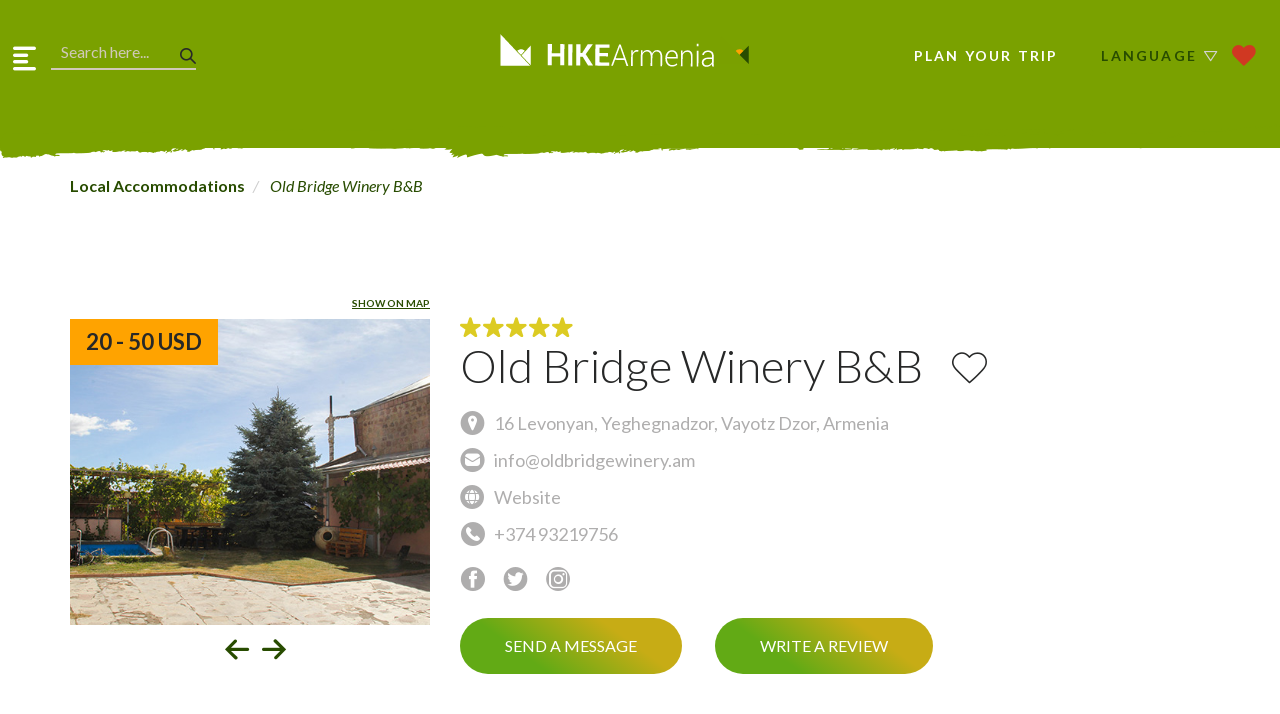

--- FILE ---
content_type: text/html; charset=utf-8
request_url: https://hikearmenia.org/local-accommodation/accommodation/old-bridge-winery-b-b
body_size: 11222
content:
 <!DOCTYPE html> <html lang="en"> <head> <meta http-equiv="X-UA-Compatible" content="IE=edge,chrome=1" /> <meta charset="utf-8" /> <meta name="viewport" content="width=device-width, initial-scale=1"> <title>
	Accommodation
</title>  <script type="text/javascript">var sf_appPath='/';</script><meta name="web_author" content="Milies">
<meta content="https://hikearmenia.blob.core.windows.net/hikearmeniacontainer/images/default-source/images/share_image.png" property="og:image">
<link type="image/x-icon" rel="shortcut icon" href="https://hikearmenia.blob.core.windows.net/hikearmeniacontainer/images/default-source/images/icons/favicon.ico?sfvrsn=c6e5cf06_2">
<meta property="fb:app_id" content="216575202262653">
<meta property="og:site_name" content="HIKEArmenia">
<meta name="smartbanner:title" content="Making hiking in Armenia easy and fun">
<meta name="smartbanner:author" content="HIKEArmenia">
<meta name="smartbanner:price" content="FREE">
<meta name="smartbanner:price-suffix-apple" content=" - On the App Store">
<meta name="smartbanner:price-suffix-google" content=" - In Google Play">
<meta name="smartbanner:button" content="VIEW">
<meta name="smartbanner:button-url-apple" content="https://apps.apple.com/us/app/hikearmenia/id1108832208?ls=1">
<meta name="smartbanner:button-url-google" content="https://play.google.com/store/apps/details?id=com.hikearmenia">
<meta name="smartbanner:enabled-platforms" content="android, ios">
<meta name="smartbanner:custom-design-modifier" content="android">
<meta name="smartbanner:icon-apple" content="https://hikearmenia.blob.core.windows.net/hikearmeniacontainer/images/default-source/logos/small_logo.svg?sfvrsn=f4994c64_12">
<meta name="smartbanner:icon-google" content="https://hikearmenia.blob.core.windows.net/hikearmeniacontainer/images/default-source/logos/small_logo.svg?sfvrsn=f4994c64_12">
 <meta name="smartbanner:close-label" content="Close">
    <meta name="google-play-app" content="app-id=com.hikearmenia"><link href="https://fonts.googleapis.com/css?family=Lato:100,100i,300,300i,400,400i,700,700i,900,900i|Open+Sans:300,300i,400,400i,600,600i,700,700i,800,800i" media="all" rel="stylesheet" type="text/css" /><link href="//api.mapbox.com/mapbox.js/v3.1.1/mapbox.css" media="all" rel="stylesheet" type="text/css" /><style type="text/css" media="all">input.email.validate::-webkit-input-placeholder,
input.email.validate:focus::-webkit-input-placeholder{
  color: #fff;
}
input.email.validate:-ms-input-placeholder,
input.email.validate:focus:-ms-input-placeholder{
  color: #fff;
}
input.email.validate::placeholder,
input.email.validate:focus::placeholder{
  color: #fff;
}
input.email.validate,
input.email.validate:focus{
  color:#fff !important;
}

@media (min-width: 992px) {
  .icon-google.style_992{
    top: 4px;
    position: relative;
  }
}</style><link href="/ResourcePackages/HikeArmeniaResourcePackage/assets/dist/css/accommodation.css" media="all" rel="stylesheet" type="text/css" /><link href="/ResourcePackages/HikeArmeniaResourcePackage/assets/dist/css/main.min.css" media="all" rel="stylesheet" type="text/css" /><link href="https://cdnjs.cloudflare.com/ajax/libs/smartbanner.js/1.14.6/smartbanner.css" media="all" rel="stylesheet" type="text/css" /><script type="text/javascript" src="https://ajax.googleapis.com/ajax/libs/jquery/1.8/jquery.min.js"></script><meta name="Generator" content="Sitefinity 11.0.6700.0 SE" /><link rel="canonical" href="https://hikearmenia.org/local-accommodation/accommodation" /></head> <body class="en accomodations-detail"> <script src="/ScriptResource.axd?d=4bMApOb58R6igmkUEZ0eXqsoigC4Qycs6tUZI4A_Jsya9UQxUkkf_74LL3xie9AdN0EGj62CgixgOfz1RW1j2cgYv8jzQvIGqocoEZ4Thee8aVn3IileuQn-48rmnalnHqrR8-EfKVpbRXzRwMQrC7Wj2CbubmXAEHyRIFQQ2jcMW0gll1RrQr3ygo2BHVGV0&amp;t=60023c8b" type="text/javascript"></script><script src="/ScriptResource.axd?d=EydukmxBmDstn7gSYzQESA_8ifKoC2VSqY5_PZyr5eA8ne85zzKmNeHBdH2VH-d0AOyjBoU4L39nesZdlj1EtbEPjzeJJOpkR87UAK2eyKBFfdOwDxkefkOoGIpQaFO5b2Md4dSA2VatYzy5xBjPeJ9rLawqy_HQB5MOpCq4ufcIC0YW5kD_HLIDxl5pUECs0&amp;t=60023c8b" type="text/javascript"></script> 
<header id="ContentplaceholderMain_TBC6BB46A013_header" class="sf_colsIn" data-sf-element="Header" data-placeholder-label="Header"><div id="ContentplaceholderMain_TBC6BB46A022_Col00" class="sf_colsIn container-fluid"><div class="header-nav">
    
    <div class="container-fluid">
        <div class="clearfix">
            <div id="ContentplaceholderMain_TBC6BB46A037_Col00" class="sf_colsIn close-btn pull-left" data-sf-element="CloseButton" data-placeholder-label="CloseButton">

    <span class="icon-close"></span>

</div>
            <div id="ContentplaceholderMain_TBC6BB46A037_Col01" class="sf_colsIn sign-in pull-right" data-sf-element="SignIn" data-placeholder-label="SignIn">



<div>
    <div class="media" data-sf-role="sf-logged-in-view" style="display: none">     
            <a class="icon-signin" href="https://hikearmenia.org/user-profile" data-sf-role="sf-logged-in-name"></a>   
            <span class="logout"><a href="/local-accommodation/accommodation/SignOut/?sf_cntrl_id=ctl00$ContentplaceholderMain$TBC6BB46A047">Logout</a></span>
    </div>

    <div data-sf-role="sf-logged-out-view" style="display: none">
        <a class="icon-signin login-status-button" data-sf-role="login-status-button"><span>Login</span></a>
        <input type="hidden" name="returnUrl" class="redirect-url" />
    </div>
</div>

<input type="hidden" data-sf-role="sf-status-json-endpoint-url" value="/rest-api/login-status"/>
<input type="hidden" data-sf-role="sf-logout-redirect-url" value="https://hikearmenia.org/home"/>
<input type="hidden" data-sf-role="sf-login-redirect-url" value="https://hikearmenia.org/login" />
<input type="hidden" data-sf-role="sf-is-design-mode-value" value="False" />
<input type="hidden" data-sf-role="sf-allow-windows-sts-login" value="False" />

<script>
    $('.login-status-button').on('click', () => {
        const redirectUrl = document.location.href;
        localStorage.setItem('redirectUrl', redirectUrl);

        if (redirectUrl) {
            $('.redirect-url').val(redirectUrl);
        }
    });
</script>

</div>
        </div>
        <div id="ContentplaceholderMain_TBC6BB46A037_Col02" class="sf_colsIn" data-sf-element="HeaderNavigation" data-placeholder-label="HeaderNavigation">

<ul class="clearfix menu">
        <li class="icon-all_trails  item"><a href="/all-trails" target="_self">All Trails</a></li>
        <li class="icon-guides  item"><a href="/local-guides" target="_self">Local Guides</a></li>
        <li class="icon-plan_your_trip  item"><a href="/plan-your-trip" target="_self">Plan Your Trip</a></li>
        <li class="icon-accomodation active item"><a href="/local-accommodation" target="_self">Local Accommodations</a></li>
        <li class="icon-about-info  item"><a href="/about" target="_self">About</a></li>
        <li class="icon-stories  item"><a href="/blog" target="_self">Blog</a></li>
</ul>







</div>
    </div>   
</div>

    <div class="row header-top">
        <div id="ContentplaceholderMain_TBC6BB46A022_Col01" class="sf_colsIn col-md-4 col-sm-4 col-xs-4 hamburger pull-left" data-sf-element="Hamburger" data-placeholder-label="Hamburger">

    <span class="icon-hamburger"></span>


<div class="search-position"><input id="search-name" type="text" placeholder="Search here..." required><button class="search icon-search icon-position" onclick="changeRoute()" type="button"></button><div class="under-line"></div></div>		
    <script>
    var input = document.getElementById("search-name");
input.addEventListener("keypress", function(event) {
  if (event.key === "Enter") {
    event.preventDefault();
    changeRoute();
  }
});
  function changeRoute() {
    if(window.location.pathname != "/search-result"){
       window.location.href = "/search-result";
      var searchName = document.getElementById("search-name").value;
      localStorage.setItem('searchName', searchName);
    }    
}
  </script></div>
        <div id="ContentplaceholderMain_TBC6BB46A022_Col02" class="sf_colsIn col-md-4 col-sm-4 col-xs-4 logo text-center" data-sf-element="Logo" data-placeholder-label="Logo">

    <a class="logo-color" href="/home"><img src="https://hikearmenia.blob.core.windows.net/hikearmeniacontainer/images/default-source/images/color_logo.svg?sfvrsn=c0ecf0cf_10" alt="color_logo" data-displaymode="Original"></a>



    <a class="logo-white" href="/home"><img data-displaymode="Original" src="https://hikearmenia.blob.core.windows.net/hikearmeniacontainer/images/default-source/logos/white_logo.svg?sfvrsn=9e76d6ca_10"></a>



    <a class="small-logo-color" href="/home"><img data-displaymode="Original" src="https://hikearmenia.blob.core.windows.net/hikearmeniacontainer/images/default-source/logos/small_logo.svg?sfvrsn=f4994c64_12"></a>



    <a class="small-logo-white" href="/home"><img data-displaymode="Original" src="https://hikearmenia.blob.core.windows.net/hikearmeniacontainer/images/default-source/logos/small_logo_white.svg?sfvrsn=8bd952b3_10"></a>



        </div>
        <div class="col-md-4 col-sm-4 col-xs-4 right-part">
            <div id="ContentplaceholderMain_TBC6BB46A022_Col03" class="sf_colsIn pull-right favorites-container" data-sf-element="Favorites" data-placeholder-label="Favorites">

    <a class="favorite" href="/my-favorites" title="favorites"></a>

</div>
            <div id="ContentplaceholderMain_TBC6BB46A022_Col04" class="sf_colsIn pull-right plan-your-trip" data-sf-element="PlanYourTrip" data-placeholder-label="PlanYourTrip">

    <a href="/plan-your-trip">Plan Your Trip</a>






<div id="selector-btn" class="lang-selector">
    <label>Language</label>
    <div class="lang-dropdown">
        <ul>
                <li data-lang="en" class="language selected en">ENGLISH</li>
                <li data-lang="ru" class="language  ru">RUSSIAN</li>
                <li data-lang="hy" class="language  hy">ARMENIAN</li>
                <li data-lang="fr" class="language  fr">FRENCH</li>
                <li data-lang="de" class="language  de">GERMAN</li>
        </ul>
    </div>
</div>

</div>
        </div>
    </div>
</div>
</header>

<main id="ContentplaceholderMain_TBC6BB46A041_main" class="sf_colsIn" data-sf-element="Main" data-placeholder-label="Main">
<div class="container">
    <div class="row">
        <div class="col-md-12">
            <div>
                <ul class="sf-breadscrumb breadcrumb">
                                    <li><a href="/local-accommodation">Local Accommodations </a></li>
                                <li class="active">Accommodation</li>
                </ul>
            </div>
        </div>
    </div>
</div>

        <input data-detail-url="" type="hidden" value="/old-bridge-winery-b-b">
        <input data-detail-url="en" type="hidden" value="/old-bridge-winery-b-b">
        <input data-detail-url="ru" type="hidden" value="/олд-бридж-винодельня-b-b">
        <input data-detail-url="hy" type="hidden" value="/old-bridge-winery-b-b">
        <input data-detail-url="fr" type="hidden" value="/old-bridge-winery-b-b">
        <input data-detail-url="de" type="hidden" value="/old-bridge-winery-b-b">


<div class="container detail">
    <div class="row top-part">
        <div class="col-md-4 col-sm-4 green-block">
            <div class="show-on-map">
                <span class="showMap" data-show-on-map="Show on  map" data-show-images="Show Images">Show on  map</span>
            </div>
            <div class="slider-container">
                <div class="accomodation-images">
                        <div class="price"><span>20 - 50 USD</span></div>
                    <div class="images-slider">
                            <div class="slider-item">
                                <div class="item-inner">
                                    <div class="img-wrapper">
                                        
                                        <div style="background-image:url('https://hikearmenia.blob.core.windows.net/hikearmeniacontainer/images/default-source/images/accommodations/img_9177.jpg?sfvrsn=8b51e6c3_22');"></div>
                                    </div>
                                </div>
                            </div>
                            <div class="slider-item">
                                <div class="item-inner">
                                    <div class="img-wrapper">
                                        
                                        <div style="background-image:url('https://hikearmenia.blob.core.windows.net/hikearmeniacontainer/images/default-source/images/accommodations/img_9139.jpg?sfvrsn=e4e616da_14');"></div>
                                    </div>
                                </div>
                            </div>
                            <div class="slider-item">
                                <div class="item-inner">
                                    <div class="img-wrapper">
                                        
                                        <div style="background-image:url('https://hikearmenia.blob.core.windows.net/hikearmeniacontainer/images/default-source/images/accommodations/img_9165.jpg?sfvrsn=8b48365_14');"></div>
                                    </div>
                                </div>
                            </div>
                            <div class="slider-item">
                                <div class="item-inner">
                                    <div class="img-wrapper">
                                        
                                        <div style="background-image:url('https://hikearmenia.blob.core.windows.net/hikearmeniacontainer/images/default-source/images/accommodations/img_9171.jpg?sfvrsn=c6027479_16');"></div>
                                    </div>
                                </div>
                            </div>

                    </div>
                </div>
                <div class="map-container details-map" data-lat="39.751100" data-lon="45.321400" data-title="Old Bridge Winery B&amp;B ">
                    <div id="map"></div>
                </div>
                    <div class="arrows">
                        <span id="prev-btn" class="icon-swipe_left"></span>
                        <span id="next-btn" class="icon-swipe_right"></span>
                    </div>

            </div>

        </div>
        <div class="col-md-8 col-sm-8 info">
            <h1 class="hidden-lg hidden-md hidden-sm">
                Old Bridge Winery B&amp;B 
                    <span class="icon-favorite_menu" data-id="bc8bc326-e4d2-4b3c-bb8f-7cb15d591d1c" data-addToFavorites-url="/local-accommodation/accommodation/AddToFavorites" data-deleteFromFavorites-url="/local-accommodation/accommodation/DeleteFromFavorites"></span>
            </h1>
            <div class="accomodation-rating">
                <div class="rating">
                            <span class="icon-star_rating"></span>
                            <span class="icon-star_rating"></span>
                            <span class="icon-star_rating"></span>
                            <span class="icon-star_rating"></span>
                            <span class="icon-star_rating"></span>
                </div>
            </div>
            <h1 class="hidden-xs">
                Old Bridge Winery B&amp;B 
                    <span class="icon-favorite_menu" data-id="bc8bc326-e4d2-4b3c-bb8f-7cb15d591d1c" data-addToFavorites-url="/local-accommodation/accommodation/AddToFavorites" data-deleteFromFavorites-url="/local-accommodation/accommodation/DeleteFromFavorites"></span>
            </h1>
            <address class="hidden-xs">
                    <div><span class="icon icon-address-location"></span><span>16 Levonyan, Yeghegnadzor, Vayotz Dzor, Armenia </span></div>
                                    <div><span class="icon icon-address-mail"></span><a href="mailto:info@oldbridgewinery.am?cc=info@hikearmenia.org">info@oldbridgewinery.am</a></div>
                                    <div><span class="icon icon-address-website"></span><a href="https://www.oldbridgewinery.com/" target="_blank">Website</a></div>
                                    <div><span class="icon icon-address-phone"></span><a href="tel:+374 93219756 " class="phone">+374 93219756 </a></div>
            </address>
            <div class="social-icons">
                    <a href="https://www.facebook.com/oldbridgewinery/" class="icon-accommodation-facebook" target="_blank"></a>
                                    <a href="https://twitter.com/oldbridgewinery" class="icon-accommodation-twitter" target="_blank"></a>
                                    <a href="https://www.instagram.com/oldbridgewinery/" class="icon-accommodation-instagram" target="_blank"></a>
            </div>
                <a href="tel:+374 93219756 " class="phone hidden-md hidden-lg hidden-sm">+374 93219756 </a>
            <div class="buttons">
                    <a href="mailto:info@oldbridgewinery.am?cc=info@hikearmenia.org" class="btn-green">SEND A MESSAGE</a>
                <a href="/local-accommodation/accommodation/write-a-review/old-bridge-winery-b-b" class="btn-green">WRITE A REVIEW</a>
            </div>
        </div>
    </div>
    <div class="address container-fluid hidden-sm hidden-md hidden-lg">
        <div class="row">
            <span class="test col-xs-9"><span class="icon-point_interest"></span>16 Levonyan, Yeghegnadzor, Vayotz Dzor, Armenia </span>
            <span class="map-image col-xs-3 text-right"><span></span></span>
        </div>

    </div>
        <div class="row">
            <div class="col-md-12">
                <div class="description-container">
                    
                    <div class="description closed">
                        <div><p>This B&amp;B comes with its own winery! Or does the winery come with a B&amp;B? Either way, if you’re a wine lover, or just someone who wants to experience Armenian wine intimately and authentically, Old Bridge is the place to go. Both Old Bridge Winery and the B&amp;B are family-owned and operated. Mom runs the kitchen and takes care of guests, dad operates the winery, and their sons manage the business’s social media and online booking system. Named after a medieval Silk Road bridge called Sur Kamurj (“Sharp Bridge”), Old Bridge is a favorite among travelers who’ve passed through the Vayots Dzor Province. And trust us when we say, the wine is delicious! You can even participate in grape harvesting and the winemaking/bottling process, depending on the season.</p></div>
                    </div>
                    <span class="show-all closed hidden-sm hidden-md hidden-lg" data-show-more="See full description" data-show-less="Show less description">See full description</span>
                </div>
            </div>
        </div>
    <div class="message-container success" id="accomodationDetail-successAdded">
        <span class="message">Item added to favorites</span>
        <span class="icon-close"></span>
    </div>
    <div class="message-container success" id="accomodationDetail-successDeleted">
        <span class="message">Item removed from favorites</span>
        <span class="icon-close"></span>
    </div>
    <div class="message-container error" id="accomodationDetail-error">
        <span class="message">Error. Something isn’t working the way it should.</span>
        <span class="icon-close"></span>
    </div>
</div>


<div class="reviewers-wrapper">

        <div class="reviewers">
            <div class="container">
                <div class="slider-wrapper">
                    <div class="slider">
                <div class="row">
                    <div class="review-rating hidden">
                        <div class="rating">
                    <span class="icon-star_rating"></span>
                    <span class="icon-star_rating"></span>
                    <span class="icon-star_rating"></span>
                    <span class="icon-star_rating"></span>
                    <span class="icon-star_rating"></span>
                        </div>
                    </div>
                    <div class="col-md-2 col-sm-3 img-wrapper">
                <img src="https://hikearmenia.blob.core.windows.net/hikearmeniacontainer/images/SystemLibrariesProvider/sys-profile-images/ckpoulain@gmail-com_avatar_f2cc464b-f48d-4ef4-aed0-2062d79611f5.png?sfvrsn=1f55d634_0" alt="" />
                        <span class="name">
                            <span>Charlotte</span>
                            <span>Poulain</span>
                        </span>

                    </div>
                    <div class="col-md-10 col-sm-9">
                        <div class="review-rating">
                            <div class="rating">
                        <span class="icon-star_rating"></span>
                        <span class="icon-star_rating"></span>
                        <span class="icon-star_rating"></span>
                        <span class="icon-star_rating"></span>
                        <span class="icon-star_rating"></span>
                            </div>
                        </div>
                        <div class="info">
                            They make one of my favorite wines in Armenia!! The bed and breakfast itself is nice but it's truly the wine that makes the difference. Try it, you won't be disappointed!
                        </div>
                    </div>
                </div>
                    </div>
                    
                </div>
            </div>
        </div>


</div>
</main>

    <div class="container text-center">
        <div class="row">
            <div class="col-md-12">
                <h4 class="green-title">Get a taste of Armenian hospitality</h4>
            </div>
        </div>
    </div>
    <div class="related-accomodations">
        <div class="slider-container">
                <div class="arrows-btn">
                    <span class="prev-btn icon-swipe_left"></span>
                    <span class="next-btn icon-swipe_right"></span>
                </div>

            <div class="slider">
            <div class="item">
                <div class="item-inner">
                    <div class="image-wrapper">
                        <a class="case-info" href="/local-accommodation/accommodation/crossway-camping"><div style="background-image:url('https://hikearmenia.blob.core.windows.net/hikearmeniacontainer/images/default-source/images/gallary_image_9_large.jpg?sfvrsn=fa39e8cd_10');"></div></a>
                    </div>
                    <div class="information">
                        <div class="content">
                            <h3 class="title font-light">Crossway Camping</h3>
                            <span class="price font-bold">&lt;20 USD</span>
                        </div>
                    </div>
                </div>

            </div>
            <div class="item">
                <div class="item-inner">
                    <div class="image-wrapper">
                        <a class="case-info" href="/local-accommodation/accommodation/areni-lodge-guest-house-cottage"><div style="background-image:url('https://hikearmenia.blob.core.windows.net/hikearmeniacontainer/images/default-source/images/20190517_140451.jpg?sfvrsn=cd900454_8');"></div></a>
                    </div>
                    <div class="information">
                        <div class="content">
                            <h3 class="title font-light">Areni Lodge Guest House &amp; Cottage</h3>
                            <span class="price font-bold">12 - 17 USD</span>
                        </div>
                    </div>
                </div>

            </div>
            <div class="item">
                <div class="item-inner">
                    <div class="image-wrapper">
                        <a class="case-info" href="/local-accommodation/accommodation/areni-house-b-b"><div style="background-image:url('https://hikearmenia.blob.core.windows.net/hikearmeniacontainer/images/default-source/images/areni_house_b-amp-b_exterior-2.jpg?sfvrsn=779d7448_10');"></div></a>
                    </div>
                    <div class="information">
                        <div class="content">
                            <h3 class="title font-light">Areni House B&amp;B</h3>
                            <span class="price font-bold">12 - 20 USD</span>
                        </div>
                    </div>
                </div>

            </div>
            <div class="item">
                <div class="item-inner">
                    <div class="image-wrapper">
                        <a class="case-info" href="/local-accommodation/accommodation/gnishik-eco-lodge"><div style="background-image:url('https://hikearmenia.blob.core.windows.net/hikearmeniacontainer/images/default-source/images/367649848be923903171e4229b64f91853736169e.jpg?sfvrsn=388c7bb4_8');"></div></a>
                    </div>
                    <div class="information">
                        <div class="content">
                            <h3 class="title font-light">Tumanyan Bathhouse Hostel</h3>
                            <span class="price font-bold">55 - 85 USD</span>
                        </div>
                    </div>
                </div>

            </div>
            <div class="item">
                <div class="item-inner">
                    <div class="image-wrapper">
                        <a class="case-info" href="/local-accommodation/accommodation/areni-taverna-b-b"><div style="background-image:url('https://hikearmenia.blob.core.windows.net/hikearmeniacontainer/images/default-source/images/areni_tavern_b-amp-b_sign1890cd299740429c80437c1c5e0e4f8b.jpg?sfvrsn=f3d08f3e_10');"></div></a>
                    </div>
                    <div class="information">
                        <div class="content">
                            <h3 class="title font-light">Areni Taverna B&amp;B</h3>
                            <span class="price font-bold">12 - 20 USD</span>
                        </div>
                    </div>
                </div>

            </div>
            <div class="item">
                <div class="item-inner">
                    <div class="image-wrapper">
                        <a class="case-info" href="/local-accommodation/accommodation/hotel-arevi"><div style="background-image:url('https://hikearmenia.blob.core.windows.net/hikearmeniacontainer/images/default-source/images/46422840_1065096120337334_8997026319757737984_n.jpg?sfvrsn=a23a780a_12');"></div></a>
                    </div>
                    <div class="information">
                        <div class="content">
                            <h3 class="title font-light">Hotel Arevi</h3>
                            <span class="price font-bold">40 - 50 USD</span>
                        </div>
                    </div>
                </div>

            </div>
            <div class="item">
                <div class="item-inner">
                    <div class="image-wrapper">
                        <a class="case-info" href="/local-accommodation/accommodation/areni-wine-art"><div style="background-image:url('https://hikearmenia.blob.core.windows.net/hikearmeniacontainer/images/default-source/images/areni_wine_art_b-amp-b_sign.jpg?sfvrsn=3084e95f_10');"></div></a>
                    </div>
                    <div class="information">
                        <div class="content">
                            <h3 class="title font-light">Areni Wine Art</h3>
                            <span class="price font-bold">45 - 50 USD</span>
                        </div>
                    </div>
                </div>

            </div>
            <div class="item">
                <div class="item-inner">
                    <div class="image-wrapper">
                        <a class="case-info" href="/local-accommodation/accommodation/amrots-hotel"><div style="background-image:url('https://hikearmenia.blob.core.windows.net/hikearmeniacontainer/images/default-source/images/accommodations/01b.jpg?sfvrsn=e1b9475d_10');"></div></a>
                    </div>
                    <div class="information">
                        <div class="content">
                            <h3 class="title font-light">Amrots Hotel</h3>
                            <span class="price font-bold"> 20 - 50 USD</span>
                        </div>
                    </div>
                </div>

            </div>
            <div class="item">
                <div class="item-inner">
                    <div class="image-wrapper">
                        <a class="case-info" href="/local-accommodation/accommodation/areni-wine-cellar"><div style="background-image:url('https://hikearmenia.blob.core.windows.net/hikearmeniacontainer/images/default-source/images/areni_wine_cellar_b-amp-b_exterior.jpg?sfvrsn=48554b9a_10');"></div></a>
                    </div>
                    <div class="information">
                        <div class="content">
                            <h3 class="title font-light">Areni Wine Cellar</h3>
                            <span class="price font-bold">12 - 15 USD</span>
                        </div>
                    </div>
                </div>

            </div>
            </div>


        </div>

    </div>


<footer id="ContentplaceholderMain_TBC6BB46A003_footer" class="sf_colsIn" data-sf-element="Footer" data-placeholder-label="Footer"><div class="subscription"> 
    <div class="container">
        <div class="row">
            <div class="col-md-4 col-md-offset-4 col-sm-6 col-sm-offset-3 col-xs-12">
                <div id="ContentplaceholderMain_TBC6BB46A034_subscriptionForm" class="sf_colsIn" data-sf-element="subscriptionForm" data-placeholder-label="subscriptionForm">

    <h6 class="text-center">SUBSCRIBE TO OUR NEWSLETTER</h6>



<form class="subscription-form" autocomplete="off" action="/local-accommodation/accommodation/Subscribe">
    <div class="input-field">
        <input placeholder="E-mail" class="email validate" data-val="true" data-val-email="" data-val-required="This field is required." name="Email" value="" type="text" autocomplete="off">
        <span class="text-left required-field field-validation-valid" data-valmsg-for="Email" data-valmsg-replace="true"></span>
    </div>
    <div class="input-field hidden">
        <input class="form-control hidden" name="RepeatEmail" type="text" value="" placeholder="Repeat Email" autocomplete="off" />
    </div>
    <button id="subscribe-btn" class="subscribe-btn btn-base" type="submit">
        Submit
        <span class="line"></span>
        <span class="line"></span>
        <span class="line"></span>
    </button>
</form>
<div class="message-container success" id="subscriptionForm-success">
    <span class="message">You are successfully subscribed!</span>
        <span class="icon-close"></span>
</div>
<div class="message-container error" id="subscriptionForm-error">
    <span class="message">Error. Something isn’t working the way it should.</span>
    <span class="icon-close"></span>
</div>
<div class="message-container error" id="subscriptionForm-alreadySubscribed">
    <span class="message">You are already subscribed.</span>
    <span class="icon-close"></span>
</div></div>
            </div>
        </div>        
    </div>   
</div>

<div class="footer-social-buttons"> 
    <div class="container">
        <div class="row">
            <div class="col-lg-12">
                <div id="ContentplaceholderMain_TBC6BB46A010_Col00" class="sf_colsIn" data-sf-element="SocialButtonsContainer" data-placeholder-label="SocialButtonsContainer">

    <div class="container-fluid bg-green"><div class="row"><div class="col-md-12 text-center"><h2 class="text-white f-s-20 font_lato_bold pb_25">DOWNLOAD THE APP!</h2></div><div class="col-md-12 text-center app_install"><div class="btn-group"><a class="app-store" href="https://itunes.apple.com/us/app/hikearmenia/id1108832208?ls=1&amp;mt=8" target="_blank"><span><img src="https://hikearmenia.blob.core.windows.net/hikearmeniacontainer/images/default-source/bg-images/icon_iphone.png?sfvrsn=f6d2785e_8" alt="icon_iphone" style="float: left; padding-top: 3px" data-displaymode="Original"></span><span class="btn-text p-r" style="top: -2px; line-height: 1; float: left; text-align: left"><span style="font-size: 13px">Available on the</span><br><span style="font-size: 21px">App Store</span>
 </span>
 </a>
 <a class="google-play" href="https://play.google.com/store/apps/details?id=com.hikearmenia" target="_blank">
 <span><img src="https://hikearmenia.blob.core.windows.net/hikearmeniacontainer/images/default-source/bg-images/google-play.png?sfvrsn=f71e10a5_8" alt="google-play" style="float: left; padding-top: 3px" data-displaymode="Original"></span><span class="btn-text p-r" style="top: -8px; line-height: 1; float: left; text-align: left"><span style="font-size: 8px">ANDROID APP ON</span><br><span style="font-size: 21px">Google Play</span>
 </span>
 </a>
 </div></div></div></div><h6><br></h6>



    <ul><li><a href="https://www.facebook.com/hikearmenia" target="_blank"><em class="icon-facebook"></em></a>
 </li><li><a href="https://twitter.com/hike_armenia" target="_blank"><em class="icon-twitter"></em></a>
 </li><li><a href="https://www.instagram.com/hike_armenia/" target="_blank"><em class="icon-instagram" style="font-weight: 600"></em></a>
 </li><li><a href="https://www.youtube.com/channel/UCEM_y5Sk7Tf-NbzJKSnqIMA" target="_blank"><em class="icon-youtube"></em></a></li></ul>

</div>
            </div>
        </div>        
    </div>   
</div>


<!-- Load Facebook SDK for JavaScript -->
<div id="fb-root"></div>
<script>
  window.fbAsyncInit = function() {
    FB.init({
      xfbml            : true,
      version          : 'v3.3'
    });
  };

  (function(d, s, id) {
  var js, fjs = d.getElementsByTagName(s)[0];
  if (d.getElementById(id)) return;
  js = d.createElement(s); js.id = id;
  js.src = 'https://connect.facebook.net/en_US/sdk/xfbml.customerchat.js';
  fjs.parentNode.insertBefore(js, fjs);
}(document, 'script', 'facebook-jssdk'));

setInterval(function() {
  var day = new Date();
  var dayNum = day.getDay();
  var hours = day.getHours();
  var minutes = day.getMinutes();
if(dayNum != 0 && `${hours}:${minutes}` >= "10:00" && `${hours}:${minutes}` <= "19:00"){
  	document.getElementById("fb-root").style.display = "block";
  }else{
    document.getElementById("fb-root").style.display = "none";
  }
},1000);

</script>

<!-- Your customer chat code -->
<div class="fb-customerchat"
  attribution=setup_tool
  page_id="1054399771264796"
  logged_in_greeting="Hi! Have a question about hiking in Armenia? We're here to help!"
  logged_out_greeting="Hi! Have a question about hiking in Armenia? We're here to help!">
</div><div class="footer-nav-container text-center"> 
    <div class="container">
        <div id="ContentplaceholderMain_TBC6BB46A004_Col00" class="sf_colsIn copyright-container" data-sf-element="CopyrightContainer" data-placeholder-label="CopyrightContainer">

    © 2024 HIKEARMENIA

</div>
        <div id="ContentplaceholderMain_TBC6BB46A004_Col01" class="sf_colsIn footer-nav hidden-sm" data-sf-element="FooterNavigation" data-placeholder-label="FooterNavigation">

<ul>
        <li class="item"><a href="/all-trails" target="_self">All Trails</a></li>
        <li class="item"><a href="/local-guides" target="_self">Local Guides</a></li>
        <li class="active item"><a href="/local-accommodation" target="_self">Local Accommodations</a></li>
        <li class="item"><a href="/plan-your-trip" target="_self">Plan Your Trip</a></li>
        <li class="item"><a href="/privacy-policy" target="_self">Privacy Policy and Disclaimer</a></li>
</ul>







</div>      
    </div>   
</div>


</footer>
<link rel="stylesheet" href="https://use.fontawesome.com/releases/v5.8.2/css/all.css" integrity="sha384-oS3vJWv+0UjzBfQzYUhtDYW+Pj2yciDJxpsK1OYPAYjqT085Qq/1cq5FLXAZQ7Ay" crossorigin="anonymous">













 <script src="/Frontend-Assembly/Telerik.Sitefinity.Frontend.Navigation/Mvc/Scripts/LanguageSelector/language-selector.js?package=HikeArmeniaResourcePackage" type="text/javascript"></script><input data-sf-role='en' type='hidden' value='https://hikearmenia.org/local-accommodation/accommodation'><input data-sf-role='ru' type='hidden' value='https://hikearmenia.org/ru/local-accommodation/accommodation'><input data-sf-role='hy' type='hidden' value='https://hikearmenia.org/hy/local-accommodation/accommodation'><input data-sf-role='fr' type='hidden' value='https://hikearmenia.org/fr/local-accommodation/accommodation'><input data-sf-role='de' type='hidden' value='https://hikearmenia.org/de/local-accommodation/accommodation'><script type="text/javascript">
if(typeof require === 'undefined')
{
  var mapboxJS = document.createElement('script');
  mapboxJS.src = '//api.mapbox.com/mapbox.js/v3.1.1/mapbox.js';
  mapboxJS.async = false;
  document.body.appendChild(mapboxJS);  
  var mapboxLeafletJS = document.createElement('script');
  mapboxLeafletJS.src = '//api.tiles.mapbox.com/mapbox.js/plugins/leaflet-omnivore/v0.3.1/leaflet-omnivore.min.js';
   mapboxLeafletJS.async = false;
  document.body.appendChild(mapboxLeafletJS);
  var addtoanyJS = document.createElement('script');
  addtoanyJS.src = '//static.addtoany.com/menu/page.js';  
  addtoanyJS.async = false;
  document.body.appendChild(addtoanyJS);
  var projectJS = document.createElement('script');
  projectJS.src = '/ResourcePackages/HikeArmeniaResourcePackage/assets/dist/js/project.min.js';  
  projectJS.async = false;
  document.body.appendChild(projectJS);
}
else
{
  delete define.amd;
  requirejs.config({
      paths: {
          mapbox: '//api.mapbox.com/mapbox.js/v3.1.1/mapbox',
		  mapboxLeaflet: '//api.tiles.mapbox.com/mapbox.js/plugins/leaflet-omnivore/v0.3.1/leaflet-omnivore.min',
		  addtoany: '//static.addtoany.com/menu/page',
		  project: '/ResourcePackages/HikeArmeniaResourcePackage/assets/dist/js/project.min'
      }
  });

  require(["mapbox", "mapboxLeaflet", "addtoany", "project"], function (mapbox, mapboxLeaflet, addtoany, project) {
  });
}
</script><script type="text/javascript">
  window.dataLayer = window.dataLayer || [];
  function gtag(){dataLayer.push(arguments);}
  gtag('js', new Date());

  gtag('config', 'UA-129157018-1');
</script><script type="text/javascript" src="https://www.googletagmanager.com/gtag/js?id=UA-129157018-1"></script><script type="text/javascript">
<script>
        !function (f, b, e, v, n, t, s) {
            if (f.fbq) return;

            n = f.fbq = function () {
                n.callMethod ? n.callMethod.apply(n, arguments) : n.queue.push(arguments)
            };

            if (!f._fbq) f._fbq = n;

            n.push = n;
            n.loaded = !0;
            n.version = '2.0';
            n.queue = [];
            t = b.createElement(e);
            t.async = !0;
            t.src = v;
            s = b.getElementsByTagName(e)[0];
            s.parentNode.insertBefore(t, s);
        }(window, document, 'script', 'https://connect.facebook.net/en_US/fbevents.js');

        fbq('init', '1009402980486216');
        fbq('track', 'PageView');
    </script>
    <noscript>
        <img height="1" width="1" src="https://www.facebook.com/tr?id=1009402980486216&ev=PageView&noscript=1" />
    </noscript>
</script><script type="text/javascript" src="https://cdnjs.cloudflare.com/ajax/libs/smartbanner.js/1.14.6/smartbanner.min.js"></script> </body> </html>

--- FILE ---
content_type: text/html; charset=utf-8
request_url: https://hikearmenia.org/ResourcePackages/HikeArmeniaResourcePackage/assets/dist/css/accommodation.css
body_size: 7675
content:
 <!DOCTYPE html> <html lang="en"> <head> <meta http-equiv="X-UA-Compatible" content="IE=edge,chrome=1" /> <meta charset="utf-8" /> <meta name="viewport" content="width=device-width, initial-scale=1"> <title>
	Error
</title>  <script type="text/javascript">var sf_appPath='/';</script><link href="/ResourcePackages/HikeArmeniaResourcePackage/assets/dist/css/error.css" media="all" rel="stylesheet" type="text/css" /><meta name="web_author" content="Milies">
<meta content="https://hikearmenia.blob.core.windows.net/hikearmeniacontainer/images/default-source/images/share_image.png" property="og:image">
<link type="image/x-icon" rel="shortcut icon" href="https://hikearmenia.blob.core.windows.net/hikearmeniacontainer/images/default-source/images/icons/favicon.ico?sfvrsn=c6e5cf06_2">
<meta property="fb:app_id" content="216575202262653">
<meta property="og:site_name" content="HIKEArmenia">
<meta name="smartbanner:title" content="Making hiking in Armenia easy and fun">
<meta name="smartbanner:author" content="HIKEArmenia">
<meta name="smartbanner:price" content="FREE">
<meta name="smartbanner:price-suffix-apple" content=" - On the App Store">
<meta name="smartbanner:price-suffix-google" content=" - In Google Play">
<meta name="smartbanner:button" content="VIEW">
<meta name="smartbanner:button-url-apple" content="https://apps.apple.com/us/app/hikearmenia/id1108832208?ls=1">
<meta name="smartbanner:button-url-google" content="https://play.google.com/store/apps/details?id=com.hikearmenia">
<meta name="smartbanner:enabled-platforms" content="android, ios">
<meta name="smartbanner:custom-design-modifier" content="android">
<meta name="smartbanner:icon-apple" content="https://hikearmenia.blob.core.windows.net/hikearmeniacontainer/images/default-source/logos/small_logo.svg?sfvrsn=f4994c64_12">
<meta name="smartbanner:icon-google" content="https://hikearmenia.blob.core.windows.net/hikearmeniacontainer/images/default-source/logos/small_logo.svg?sfvrsn=f4994c64_12">
 <meta name="smartbanner:close-label" content="Close">
    <meta name="google-play-app" content="app-id=com.hikearmenia"><link href="https://fonts.googleapis.com/css?family=Lato:100,100i,300,300i,400,400i,700,700i,900,900i|Open+Sans:300,300i,400,400i,600,600i,700,700i,800,800i" media="all" rel="stylesheet" type="text/css" /><link href="//api.mapbox.com/mapbox.js/v3.1.1/mapbox.css" media="all" rel="stylesheet" type="text/css" /><style type="text/css" media="all">input.email.validate::-webkit-input-placeholder,
input.email.validate:focus::-webkit-input-placeholder{
  color: #fff;
}
input.email.validate:-ms-input-placeholder,
input.email.validate:focus:-ms-input-placeholder{
  color: #fff;
}
input.email.validate::placeholder,
input.email.validate:focus::placeholder{
  color: #fff;
}
input.email.validate,
input.email.validate:focus{
  color:#fff !important;
}

@media (min-width: 992px) {
  .icon-google.style_992{
    top: 4px;
    position: relative;
  }
}</style><link href="/ResourcePackages/HikeArmeniaResourcePackage/assets/dist/css/main.min.css" media="all" rel="stylesheet" type="text/css" /><link href="https://cdnjs.cloudflare.com/ajax/libs/smartbanner.js/1.14.6/smartbanner.css" media="all" rel="stylesheet" type="text/css" /><script type="text/javascript" src="https://ajax.googleapis.com/ajax/libs/jquery/1.8/jquery.min.js"></script><meta name="Generator" content="Sitefinity 11.0.6700.0 SE" /><link rel="canonical" href="https://hikearmenia.org/error" /></head> <body class="en error-pageerror"> <script src="/ScriptResource.axd?d=4bMApOb58R6igmkUEZ0eXqsoigC4Qycs6tUZI4A_Jsya9UQxUkkf_74LL3xie9AdN0EGj62CgixgOfz1RW1j2cgYv8jzQvIGqocoEZ4Thee8aVn3IileuQn-48rmnalnHqrR8-EfKVpbRXzRwMQrC7Wj2CbubmXAEHyRIFQQ2jcMW0gll1RrQr3ygo2BHVGV0&amp;t=60023c8b" type="text/javascript"></script><script src="/ScriptResource.axd?d=EydukmxBmDstn7gSYzQESA_8ifKoC2VSqY5_PZyr5eA8ne85zzKmNeHBdH2VH-d0AOyjBoU4L39nesZdlj1EtbEPjzeJJOpkR87UAK2eyKBFfdOwDxkefkOoGIpQaFO5b2Md4dSA2VatYzy5xBjPeJ9rLawqy_HQB5MOpCq4ufcIC0YW5kD_HLIDxl5pUECs0&amp;t=60023c8b" type="text/javascript"></script> 
<header id="ContentplaceholderMain_TBC6BB46A013_header" class="sf_colsIn" data-sf-element="Header" data-placeholder-label="Header"><div id="ContentplaceholderMain_TBC6BB46A022_Col00" class="sf_colsIn container-fluid"><div class="header-nav">
    
    <div class="container-fluid">
        <div class="clearfix">
            <div id="ContentplaceholderMain_TBC6BB46A037_Col00" class="sf_colsIn close-btn pull-left" data-sf-element="CloseButton" data-placeholder-label="CloseButton">

    <span class="icon-close"></span>

</div>
            <div id="ContentplaceholderMain_TBC6BB46A037_Col01" class="sf_colsIn sign-in pull-right" data-sf-element="SignIn" data-placeholder-label="SignIn">



<div>
    <div class="media" data-sf-role="sf-logged-in-view" style="display: none">     
            <a class="icon-signin" href="https://hikearmenia.org/user-profile" data-sf-role="sf-logged-in-name"></a>   
            <span class="logout"><a href="/error/SignOut/?sf_cntrl_id=ctl00$ContentplaceholderMain$TBC6BB46A047">Logout</a></span>
    </div>

    <div data-sf-role="sf-logged-out-view" style="display: none">
        <a class="icon-signin login-status-button" data-sf-role="login-status-button"><span>Login</span></a>
        <input type="hidden" name="returnUrl" class="redirect-url" />
    </div>
</div>

<input type="hidden" data-sf-role="sf-status-json-endpoint-url" value="/rest-api/login-status"/>
<input type="hidden" data-sf-role="sf-logout-redirect-url" value="https://hikearmenia.org/home"/>
<input type="hidden" data-sf-role="sf-login-redirect-url" value="https://hikearmenia.org/login" />
<input type="hidden" data-sf-role="sf-is-design-mode-value" value="False" />
<input type="hidden" data-sf-role="sf-allow-windows-sts-login" value="False" />

<script>
    $('.login-status-button').on('click', () => {
        const redirectUrl = document.location.href;
        localStorage.setItem('redirectUrl', redirectUrl);

        if (redirectUrl) {
            $('.redirect-url').val(redirectUrl);
        }
    });
</script>

</div>
        </div>
        <div id="ContentplaceholderMain_TBC6BB46A037_Col02" class="sf_colsIn" data-sf-element="HeaderNavigation" data-placeholder-label="HeaderNavigation">

<ul class="clearfix menu">
        <li class="icon-all_trails  item"><a href="/all-trails" target="_self">All Trails</a></li>
        <li class="icon-guides  item"><a href="/local-guides" target="_self">Local Guides</a></li>
        <li class="icon-plan_your_trip  item"><a href="/plan-your-trip" target="_self">Plan Your Trip</a></li>
        <li class="icon-accomodation  item"><a href="/local-accommodation" target="_self">Local Accommodations</a></li>
        <li class="icon-about-info  item"><a href="/about" target="_self">About</a></li>
        <li class="icon-stories  item"><a href="/blog" target="_self">Blog</a></li>
</ul>







</div>
    </div>   
</div>

    <div class="row header-top">
        <div id="ContentplaceholderMain_TBC6BB46A022_Col01" class="sf_colsIn col-md-4 col-sm-4 col-xs-4 hamburger pull-left" data-sf-element="Hamburger" data-placeholder-label="Hamburger">

    <span class="icon-hamburger"></span>


<div class="search-position"><input id="search-name" type="text" placeholder="Search here..." required><button class="search icon-search icon-position" onclick="changeRoute()" type="button"></button><div class="under-line"></div></div>		
    <script>
    var input = document.getElementById("search-name");
input.addEventListener("keypress", function(event) {
  if (event.key === "Enter") {
    event.preventDefault();
    changeRoute();
  }
});
  function changeRoute() {
    if(window.location.pathname != "/search-result"){
       window.location.href = "/search-result";
      var searchName = document.getElementById("search-name").value;
      localStorage.setItem('searchName', searchName);
    }    
}
  </script></div>
        <div id="ContentplaceholderMain_TBC6BB46A022_Col02" class="sf_colsIn col-md-4 col-sm-4 col-xs-4 logo text-center" data-sf-element="Logo" data-placeholder-label="Logo">

    <a class="logo-color" href="/home"><img src="https://hikearmenia.blob.core.windows.net/hikearmeniacontainer/images/default-source/images/color_logo.svg?sfvrsn=c0ecf0cf_10" alt="color_logo" data-displaymode="Original"></a>



    <a class="logo-white" href="/home"><img data-displaymode="Original" src="https://hikearmenia.blob.core.windows.net/hikearmeniacontainer/images/default-source/logos/white_logo.svg?sfvrsn=9e76d6ca_10"></a>



    <a class="small-logo-color" href="/home"><img data-displaymode="Original" src="https://hikearmenia.blob.core.windows.net/hikearmeniacontainer/images/default-source/logos/small_logo.svg?sfvrsn=f4994c64_12"></a>



    <a class="small-logo-white" href="/home"><img data-displaymode="Original" src="https://hikearmenia.blob.core.windows.net/hikearmeniacontainer/images/default-source/logos/small_logo_white.svg?sfvrsn=8bd952b3_10"></a>



        </div>
        <div class="col-md-4 col-sm-4 col-xs-4 right-part">
            <div id="ContentplaceholderMain_TBC6BB46A022_Col03" class="sf_colsIn pull-right favorites-container" data-sf-element="Favorites" data-placeholder-label="Favorites">

    <a class="favorite" href="/my-favorites" title="favorites"></a>

</div>
            <div id="ContentplaceholderMain_TBC6BB46A022_Col04" class="sf_colsIn pull-right plan-your-trip" data-sf-element="PlanYourTrip" data-placeholder-label="PlanYourTrip">

    <a href="/plan-your-trip">Plan Your Trip</a>






<div id="selector-btn" class="lang-selector">
    <label>Language</label>
    <div class="lang-dropdown">
        <ul>
                <li data-lang="en" class="language selected en">ENGLISH</li>
                <li data-lang="ru" class="language  ru">RUSSIAN</li>
                <li data-lang="hy" class="language  hy">ARMENIAN</li>
                <li data-lang="fr" class="language  fr">FRENCH</li>
                <li data-lang="de" class="language  de">GERMAN</li>
        </ul>
    </div>
</div>

</div>
        </div>
    </div>
</div>
</header>

<main id="ContentplaceholderMain_TBC6BB46A041_main" class="sf_colsIn" data-sf-element="Main" data-placeholder-label="Main">
<div class="container py-70-100">
   <div class="row">
     <div class="col-md-12 text-center pb-43">
       <h2 class="color-e99f22 font_lato f-s-48">
         Uh oh! Looks like you took a wrong turn! 
       </h2>
     </div>
     <div class="col-md-6">
       <img src="https://hikearmenia.blob.core.windows.net/hikearmeniacontainer/images/default-source/images/icons/error_404.png?sfvrsn=b07cff3f_2" alt="error_404" class="error_404" data-displaymode="Original">
     </div>
     <div class="col-md-4 ml-3-992 d-inline-table-991">
         <div> 
            <p class="color-4b4b4b text-center-991 f-s-25 py-12 font_lato" style="line-height: 1.2;">
              Don’t worry. We’re here to help. What were you looking for?</p>
         </div>
         <div class="arrow-shape">
           <a href="https://hikearmenia.org/all-trails">
             <span class="head">
               Fun trails
               <svg><rect x="0" y="0" fill="#fff"></rect></svg>
             </span>
           </a>
         </div>
         <div class="arrow-shape">
           <a href="https://hikearmenia.org/local-guides">
              <span class="head">Guides
                <svg><rect x="0" y="0" fill="#fff"></rect></svg>
              </span>
           </a>
         </div>
         <div class="arrow-shape">
           <a href="https://medium.com/the-hikearmenia-blog">
              <span class="head">
                Blog
                <svg><rect x="0" y="0" fill="#fff"></rect></svg>
              </span>
           </a>              
         </div>
         <div class="arrow-shape">
           <a href="https://hikearmenia.org/local-accommodation">
              <span class="head">
                 A place to stay
                 <svg><rect x="0" y="0" fill="#fff"></rect></svg>
              </span>
           </a>
          </div>
          <div class="arrow-shape">
            <a href="http://onelink.to/hs8s5a">
               <span class="head">
                 Our FREE app
                 <svg><rect x="0" y="0" fill="#fff"></rect></svg>
               </span>
            </a>
          </div>  
      </div>
    </div>
</div>
</main>
<footer id="ContentplaceholderMain_TBC6BB46A003_footer" class="sf_colsIn" data-sf-element="Footer" data-placeholder-label="Footer"><div class="subscription"> 
    <div class="container">
        <div class="row">
            <div class="col-md-4 col-md-offset-4 col-sm-6 col-sm-offset-3 col-xs-12">
                <div id="ContentplaceholderMain_TBC6BB46A034_subscriptionForm" class="sf_colsIn" data-sf-element="subscriptionForm" data-placeholder-label="subscriptionForm">

    <h6 class="text-center">SUBSCRIBE TO OUR NEWSLETTER</h6>



<form class="subscription-form" autocomplete="off" action="/error/Subscribe">
    <div class="input-field">
        <input placeholder="E-mail" class="email validate" data-val="true" data-val-email="" data-val-required="This field is required." name="Email" value="" type="text" autocomplete="off">
        <span class="text-left required-field field-validation-valid" data-valmsg-for="Email" data-valmsg-replace="true"></span>
    </div>
    <div class="input-field hidden">
        <input class="form-control hidden" name="RepeatEmail" type="text" value="" placeholder="Repeat Email" autocomplete="off" />
    </div>
    <button id="subscribe-btn" class="subscribe-btn btn-base" type="submit">
        Submit
        <span class="line"></span>
        <span class="line"></span>
        <span class="line"></span>
    </button>
</form>
<div class="message-container success" id="subscriptionForm-success">
    <span class="message">You are successfully subscribed!</span>
        <span class="icon-close"></span>
</div>
<div class="message-container error" id="subscriptionForm-error">
    <span class="message">Error. Something isn’t working the way it should.</span>
    <span class="icon-close"></span>
</div>
<div class="message-container error" id="subscriptionForm-alreadySubscribed">
    <span class="message">You are already subscribed.</span>
    <span class="icon-close"></span>
</div></div>
            </div>
        </div>        
    </div>   
</div>

<div class="footer-social-buttons"> 
    <div class="container">
        <div class="row">
            <div class="col-lg-12">
                <div id="ContentplaceholderMain_TBC6BB46A010_Col00" class="sf_colsIn" data-sf-element="SocialButtonsContainer" data-placeholder-label="SocialButtonsContainer">

    <div class="container-fluid bg-green"><div class="row"><div class="col-md-12 text-center"><h2 class="text-white f-s-20 font_lato_bold pb_25">DOWNLOAD THE APP!</h2></div><div class="col-md-12 text-center app_install"><div class="btn-group"><a class="app-store" href="https://itunes.apple.com/us/app/hikearmenia/id1108832208?ls=1&amp;mt=8" target="_blank"><span><img src="https://hikearmenia.blob.core.windows.net/hikearmeniacontainer/images/default-source/bg-images/icon_iphone.png?sfvrsn=f6d2785e_8" alt="icon_iphone" style="float: left; padding-top: 3px" data-displaymode="Original"></span><span class="btn-text p-r" style="top: -2px; line-height: 1; float: left; text-align: left"><span style="font-size: 13px">Available on the</span><br><span style="font-size: 21px">App Store</span>
 </span>
 </a>
 <a class="google-play" href="https://play.google.com/store/apps/details?id=com.hikearmenia" target="_blank">
 <span><img src="https://hikearmenia.blob.core.windows.net/hikearmeniacontainer/images/default-source/bg-images/google-play.png?sfvrsn=f71e10a5_8" alt="google-play" style="float: left; padding-top: 3px" data-displaymode="Original"></span><span class="btn-text p-r" style="top: -8px; line-height: 1; float: left; text-align: left"><span style="font-size: 8px">ANDROID APP ON</span><br><span style="font-size: 21px">Google Play</span>
 </span>
 </a>
 </div></div></div></div><h6><br></h6>



    <ul><li><a href="https://www.facebook.com/hikearmenia" target="_blank"><em class="icon-facebook"></em></a>
 </li><li><a href="https://twitter.com/hike_armenia" target="_blank"><em class="icon-twitter"></em></a>
 </li><li><a href="https://www.instagram.com/hike_armenia/" target="_blank"><em class="icon-instagram" style="font-weight: 600"></em></a>
 </li><li><a href="https://www.youtube.com/channel/UCEM_y5Sk7Tf-NbzJKSnqIMA" target="_blank"><em class="icon-youtube"></em></a></li></ul>

</div>
            </div>
        </div>        
    </div>   
</div>


<!-- Load Facebook SDK for JavaScript -->
<div id="fb-root"></div>
<script>
  window.fbAsyncInit = function() {
    FB.init({
      xfbml            : true,
      version          : 'v3.3'
    });
  };

  (function(d, s, id) {
  var js, fjs = d.getElementsByTagName(s)[0];
  if (d.getElementById(id)) return;
  js = d.createElement(s); js.id = id;
  js.src = 'https://connect.facebook.net/en_US/sdk/xfbml.customerchat.js';
  fjs.parentNode.insertBefore(js, fjs);
}(document, 'script', 'facebook-jssdk'));

setInterval(function() {
  var day = new Date();
  var dayNum = day.getDay();
  var hours = day.getHours();
  var minutes = day.getMinutes();
if(dayNum != 0 && `${hours}:${minutes}` >= "10:00" && `${hours}:${minutes}` <= "19:00"){
  	document.getElementById("fb-root").style.display = "block";
  }else{
    document.getElementById("fb-root").style.display = "none";
  }
},1000);

</script>

<!-- Your customer chat code -->
<div class="fb-customerchat"
  attribution=setup_tool
  page_id="1054399771264796"
  logged_in_greeting="Hi! Have a question about hiking in Armenia? We're here to help!"
  logged_out_greeting="Hi! Have a question about hiking in Armenia? We're here to help!">
</div><div class="footer-nav-container text-center"> 
    <div class="container">
        <div id="ContentplaceholderMain_TBC6BB46A004_Col00" class="sf_colsIn copyright-container" data-sf-element="CopyrightContainer" data-placeholder-label="CopyrightContainer">

    © 2024 HIKEARMENIA

</div>
        <div id="ContentplaceholderMain_TBC6BB46A004_Col01" class="sf_colsIn footer-nav hidden-sm" data-sf-element="FooterNavigation" data-placeholder-label="FooterNavigation">

<ul>
        <li class="item"><a href="/all-trails" target="_self">All Trails</a></li>
        <li class="item"><a href="/local-guides" target="_self">Local Guides</a></li>
        <li class="item"><a href="/local-accommodation" target="_self">Local Accommodations</a></li>
        <li class="item"><a href="/plan-your-trip" target="_self">Plan Your Trip</a></li>
        <li class="item"><a href="/privacy-policy" target="_self">Privacy Policy and Disclaimer</a></li>
</ul>







</div>      
    </div>   
</div>


</footer>
<link rel="stylesheet" href="https://use.fontawesome.com/releases/v5.8.2/css/all.css" integrity="sha384-oS3vJWv+0UjzBfQzYUhtDYW+Pj2yciDJxpsK1OYPAYjqT085Qq/1cq5FLXAZQ7Ay" crossorigin="anonymous">













 <script src="/Frontend-Assembly/Telerik.Sitefinity.Frontend.Navigation/Mvc/Scripts/LanguageSelector/language-selector.js?package=HikeArmeniaResourcePackage" type="text/javascript"></script><input data-sf-role='en' type='hidden' value='https://hikearmenia.org/error'><input data-sf-role='ru' type='hidden' value='https://hikearmenia.org/ru/ошибка'><input data-sf-role='hy' type='hidden' value='https://hikearmenia.org/hy/error'><input data-sf-role='fr' type='hidden' value='https://hikearmenia.org/fr/error'><input data-sf-role='de' type='hidden' value='https://hikearmenia.org/de/error'><script type="text/javascript">
if(typeof require === 'undefined')
{
  var mapboxJS = document.createElement('script');
  mapboxJS.src = '//api.mapbox.com/mapbox.js/v3.1.1/mapbox.js';
  mapboxJS.async = false;
  document.body.appendChild(mapboxJS);  
  var mapboxLeafletJS = document.createElement('script');
  mapboxLeafletJS.src = '//api.tiles.mapbox.com/mapbox.js/plugins/leaflet-omnivore/v0.3.1/leaflet-omnivore.min.js';
   mapboxLeafletJS.async = false;
  document.body.appendChild(mapboxLeafletJS);
  var addtoanyJS = document.createElement('script');
  addtoanyJS.src = '//static.addtoany.com/menu/page.js';  
  addtoanyJS.async = false;
  document.body.appendChild(addtoanyJS);
  var projectJS = document.createElement('script');
  projectJS.src = '/ResourcePackages/HikeArmeniaResourcePackage/assets/dist/js/project.min.js';  
  projectJS.async = false;
  document.body.appendChild(projectJS);
}
else
{
  delete define.amd;
  requirejs.config({
      paths: {
          mapbox: '//api.mapbox.com/mapbox.js/v3.1.1/mapbox',
		  mapboxLeaflet: '//api.tiles.mapbox.com/mapbox.js/plugins/leaflet-omnivore/v0.3.1/leaflet-omnivore.min',
		  addtoany: '//static.addtoany.com/menu/page',
		  project: '/ResourcePackages/HikeArmeniaResourcePackage/assets/dist/js/project.min'
      }
  });

  require(["mapbox", "mapboxLeaflet", "addtoany", "project"], function (mapbox, mapboxLeaflet, addtoany, project) {
  });
}
</script><script type="text/javascript">
  window.dataLayer = window.dataLayer || [];
  function gtag(){dataLayer.push(arguments);}
  gtag('js', new Date());

  gtag('config', 'UA-129157018-1');
</script><script type="text/javascript" src="https://www.googletagmanager.com/gtag/js?id=UA-129157018-1"></script><script type="text/javascript">
<script>
        !function (f, b, e, v, n, t, s) {
            if (f.fbq) return;

            n = f.fbq = function () {
                n.callMethod ? n.callMethod.apply(n, arguments) : n.queue.push(arguments)
            };

            if (!f._fbq) f._fbq = n;

            n.push = n;
            n.loaded = !0;
            n.version = '2.0';
            n.queue = [];
            t = b.createElement(e);
            t.async = !0;
            t.src = v;
            s = b.getElementsByTagName(e)[0];
            s.parentNode.insertBefore(t, s);
        }(window, document, 'script', 'https://connect.facebook.net/en_US/fbevents.js');

        fbq('init', '1009402980486216');
        fbq('track', 'PageView');
    </script>
    <noscript>
        <img height="1" width="1" src="https://www.facebook.com/tr?id=1009402980486216&ev=PageView&noscript=1" />
    </noscript>
</script><script type="text/javascript" src="https://cdnjs.cloudflare.com/ajax/libs/smartbanner.js/1.14.6/smartbanner.min.js"></script> </body> </html>

--- FILE ---
content_type: text/css
request_url: https://hikearmenia.org/ResourcePackages/HikeArmeniaResourcePackage/assets/dist/css/main.min.css
body_size: 72040
content:
@charset "UTF-8";/*!
 * Bootstrap v3.3.6 (http://getbootstrap.com)
 * Copyright 2011-2015 Twitter, Inc.
 * Licensed under MIT (https://github.com/twbs/bootstrap/blob/master/LICENSE)
 *//*! normalize.css v3.0.3 | MIT License | github.com/necolas/normalize.css */html{font-family:sans-serif;-ms-text-size-adjust:100%;-webkit-text-size-adjust:100%}body{margin:0}article,aside,details,figcaption,figure,footer,header,hgroup,main,menu,nav,section,summary{display:block}audio,canvas,progress,video{display:inline-block;vertical-align:baseline}audio:not([controls]){display:none;height:0}[hidden],template{display:none}a{background-color:transparent}a:active,a:hover{outline:0}abbr[title]{border-bottom:1px dotted}b,strong{font-weight:700}dfn{font-style:italic}h1{font-size:2em;margin:.67em 0}mark{background:#ff0;color:#000}small{font-size:80%}sub,sup{font-size:75%;line-height:0;position:relative;vertical-align:baseline}sup{top:-.5em}sub{bottom:-.25em}img{border:0}svg:not(:root){overflow:hidden}figure{margin:1em 40px}hr{box-sizing:content-box;height:0}pre{overflow:auto}code,kbd,pre,samp{font-family:monospace,monospace;font-size:1em}button,input,optgroup,select,textarea{color:inherit;font:inherit;margin:0}button{overflow:visible}button,select{text-transform:none}button,html input[type=button],input[type=reset],input[type=submit]{-webkit-appearance:button;cursor:pointer}button[disabled],html input[disabled]{cursor:default}button::-moz-focus-inner,input::-moz-focus-inner{border:0;padding:0}input{line-height:normal}input[type=checkbox],input[type=radio]{box-sizing:border-box;padding:0}input[type=number]::-webkit-inner-spin-button,input[type=number]::-webkit-outer-spin-button{height:auto}input[type=search]{-webkit-appearance:textfield;box-sizing:content-box}input[type=search]::-webkit-search-cancel-button,input[type=search]::-webkit-search-decoration{-webkit-appearance:none}fieldset{border:1px solid silver;margin:0 2px;padding:.35em .625em .75em}legend{border:0;padding:0}textarea{overflow:auto}optgroup{font-weight:700}table{border-collapse:collapse;border-spacing:0}td,th{padding:0}/*! Source: https://github.com/h5bp/html5-boilerplate/blob/master/src/css/main.css */@media print{*,:after,:before{background:0 0!important;color:#000!important;box-shadow:none!important;text-shadow:none!important}a,a:visited{text-decoration:underline}a[href]:after{content:" (" attr(href) ")"}abbr[title]:after{content:" (" attr(title) ")"}a[href^="#"]:after,a[href^="javascript:"]:after{content:""}blockquote,pre{border:1px solid #999;page-break-inside:avoid}thead{display:table-header-group}img,tr{page-break-inside:avoid}img{max-width:100%!important}h2,h3,p{orphans:3;widows:3}h2,h3{page-break-after:avoid}.navbar{display:none}.btn>.caret,.dropup>.btn>.caret{border-top-color:#000!important}.label{border:1px solid #000}.table{border-collapse:collapse!important}.table td,.table th{background-color:#fff!important}.table-bordered td,.table-bordered th{border:1px solid #ddd!important}}@font-face{font-family:'Glyphicons Halflings';src:url(../fonts/bootstrap/glyphicons-halflings-regular.eot);src:url(../fonts/bootstrap/glyphicons-halflings-regular.eot?#iefix) format("embedded-opentype"),url(../fonts/bootstrap/glyphicons-halflings-regular.woff2) format("woff2"),url(../fonts/bootstrap/glyphicons-halflings-regular.woff) format("woff"),url(../fonts/bootstrap/glyphicons-halflings-regular.ttf) format("truetype"),url(../fonts/bootstrap/glyphicons-halflings-regular.svg#glyphicons_halflingsregular) format("svg")}.glyphicon{position:relative;top:1px;display:inline-block;font-family:'Glyphicons Halflings';font-style:normal;font-weight:400;line-height:1;-webkit-font-smoothing:antialiased;-moz-osx-font-smoothing:grayscale}.glyphicon-asterisk:before{content:"\002a"}.glyphicon-plus:before{content:"\002b"}.glyphicon-eur:before,.glyphicon-euro:before{content:"\20ac"}.glyphicon-minus:before{content:"\2212"}.glyphicon-cloud:before{content:"\2601"}.glyphicon-envelope:before{content:"\2709"}.glyphicon-pencil:before{content:"\270f"}.glyphicon-glass:before{content:"\e001"}.glyphicon-music:before{content:"\e002"}.glyphicon-search:before{content:"\e003"}.glyphicon-heart:before{content:"\e005"}.glyphicon-star:before{content:"\e006"}.glyphicon-star-empty:before{content:"\e007"}.glyphicon-user:before{content:"\e008"}.glyphicon-film:before{content:"\e009"}.glyphicon-th-large:before{content:"\e010"}.glyphicon-th:before{content:"\e011"}.glyphicon-th-list:before{content:"\e012"}.glyphicon-ok:before{content:"\e013"}.glyphicon-remove:before{content:"\e014"}.glyphicon-zoom-in:before{content:"\e015"}.glyphicon-zoom-out:before{content:"\e016"}.glyphicon-off:before{content:"\e017"}.glyphicon-signal:before{content:"\e018"}.glyphicon-cog:before{content:"\e019"}.glyphicon-trash:before{content:"\e020"}.glyphicon-home:before{content:"\e021"}.glyphicon-file:before{content:"\e022"}.glyphicon-time:before{content:"\e023"}.glyphicon-road:before{content:"\e024"}.glyphicon-download-alt:before{content:"\e025"}.glyphicon-download:before{content:"\e026"}.glyphicon-upload:before{content:"\e027"}.glyphicon-inbox:before{content:"\e028"}.glyphicon-play-circle:before{content:"\e029"}.glyphicon-repeat:before{content:"\e030"}.glyphicon-refresh:before{content:"\e031"}.glyphicon-list-alt:before{content:"\e032"}.glyphicon-lock:before{content:"\e033"}.glyphicon-flag:before{content:"\e034"}.glyphicon-headphones:before{content:"\e035"}.glyphicon-volume-off:before{content:"\e036"}.glyphicon-volume-down:before{content:"\e037"}.glyphicon-volume-up:before{content:"\e038"}.glyphicon-qrcode:before{content:"\e039"}.glyphicon-barcode:before{content:"\e040"}.glyphicon-tag:before{content:"\e041"}.glyphicon-tags:before{content:"\e042"}.glyphicon-book:before{content:"\e043"}.glyphicon-bookmark:before{content:"\e044"}.glyphicon-print:before{content:"\e045"}.glyphicon-camera:before{content:"\e046"}.glyphicon-font:before{content:"\e047"}.glyphicon-bold:before{content:"\e048"}.glyphicon-italic:before{content:"\e049"}.glyphicon-text-height:before{content:"\e050"}.glyphicon-text-width:before{content:"\e051"}.glyphicon-align-left:before{content:"\e052"}.glyphicon-align-center:before{content:"\e053"}.glyphicon-align-right:before{content:"\e054"}.glyphicon-align-justify:before{content:"\e055"}.glyphicon-list:before{content:"\e056"}.glyphicon-indent-left:before{content:"\e057"}.glyphicon-indent-right:before{content:"\e058"}.glyphicon-facetime-video:before{content:"\e059"}.glyphicon-picture:before{content:"\e060"}.glyphicon-map-marker:before{content:"\e062"}.glyphicon-adjust:before{content:"\e063"}.glyphicon-tint:before{content:"\e064"}.glyphicon-edit:before{content:"\e065"}.glyphicon-share:before{content:"\e066"}.glyphicon-check:before{content:"\e067"}.glyphicon-move:before{content:"\e068"}.glyphicon-step-backward:before{content:"\e069"}.glyphicon-fast-backward:before{content:"\e070"}.glyphicon-backward:before{content:"\e071"}.glyphicon-play:before{content:"\e072"}.glyphicon-pause:before{content:"\e073"}.glyphicon-stop:before{content:"\e074"}.glyphicon-forward:before{content:"\e075"}.glyphicon-fast-forward:before{content:"\e076"}.glyphicon-step-forward:before{content:"\e077"}.glyphicon-eject:before{content:"\e078"}.glyphicon-chevron-left:before{content:"\e079"}.glyphicon-chevron-right:before{content:"\e080"}.glyphicon-plus-sign:before{content:"\e081"}.glyphicon-minus-sign:before{content:"\e082"}.glyphicon-remove-sign:before{content:"\e083"}.glyphicon-ok-sign:before{content:"\e084"}.glyphicon-question-sign:before{content:"\e085"}.glyphicon-info-sign:before{content:"\e086"}.glyphicon-screenshot:before{content:"\e087"}.glyphicon-remove-circle:before{content:"\e088"}.glyphicon-ok-circle:before{content:"\e089"}.glyphicon-ban-circle:before{content:"\e090"}.glyphicon-arrow-left:before{content:"\e091"}.glyphicon-arrow-right:before{content:"\e092"}.glyphicon-arrow-up:before{content:"\e093"}.glyphicon-arrow-down:before{content:"\e094"}.glyphicon-share-alt:before{content:"\e095"}.glyphicon-resize-full:before{content:"\e096"}.glyphicon-resize-small:before{content:"\e097"}.glyphicon-exclamation-sign:before{content:"\e101"}.glyphicon-gift:before{content:"\e102"}.glyphicon-leaf:before{content:"\e103"}.glyphicon-fire:before{content:"\e104"}.glyphicon-eye-open:before{content:"\e105"}.glyphicon-eye-close:before{content:"\e106"}.glyphicon-warning-sign:before{content:"\e107"}.glyphicon-plane:before{content:"\e108"}.glyphicon-calendar:before{content:"\e109"}.glyphicon-random:before{content:"\e110"}.glyphicon-comment:before{content:"\e111"}.glyphicon-magnet:before{content:"\e112"}.glyphicon-chevron-up:before{content:"\e113"}.glyphicon-chevron-down:before{content:"\e114"}.glyphicon-retweet:before{content:"\e115"}.glyphicon-shopping-cart:before{content:"\e116"}.glyphicon-folder-close:before{content:"\e117"}.glyphicon-folder-open:before{content:"\e118"}.glyphicon-resize-vertical:before{content:"\e119"}.glyphicon-resize-horizontal:before{content:"\e120"}.glyphicon-hdd:before{content:"\e121"}.glyphicon-bullhorn:before{content:"\e122"}.glyphicon-bell:before{content:"\e123"}.glyphicon-certificate:before{content:"\e124"}.glyphicon-thumbs-up:before{content:"\e125"}.glyphicon-thumbs-down:before{content:"\e126"}.glyphicon-hand-right:before{content:"\e127"}.glyphicon-hand-left:before{content:"\e128"}.glyphicon-hand-up:before{content:"\e129"}.glyphicon-hand-down:before{content:"\e130"}.glyphicon-circle-arrow-right:before{content:"\e131"}.glyphicon-circle-arrow-left:before{content:"\e132"}.glyphicon-circle-arrow-up:before{content:"\e133"}.glyphicon-circle-arrow-down:before{content:"\e134"}.glyphicon-globe:before{content:"\e135"}.glyphicon-wrench:before{content:"\e136"}.glyphicon-tasks:before{content:"\e137"}.glyphicon-filter:before{content:"\e138"}.glyphicon-briefcase:before{content:"\e139"}.glyphicon-fullscreen:before{content:"\e140"}.glyphicon-dashboard:before{content:"\e141"}.glyphicon-paperclip:before{content:"\e142"}.glyphicon-heart-empty:before{content:"\e143"}.glyphicon-link:before{content:"\e144"}.glyphicon-phone:before{content:"\e145"}.glyphicon-pushpin:before{content:"\e146"}.glyphicon-usd:before{content:"\e148"}.glyphicon-gbp:before{content:"\e149"}.glyphicon-sort:before{content:"\e150"}.glyphicon-sort-by-alphabet:before{content:"\e151"}.glyphicon-sort-by-alphabet-alt:before{content:"\e152"}.glyphicon-sort-by-order:before{content:"\e153"}.glyphicon-sort-by-order-alt:before{content:"\e154"}.glyphicon-sort-by-attributes:before{content:"\e155"}.glyphicon-sort-by-attributes-alt:before{content:"\e156"}.glyphicon-unchecked:before{content:"\e157"}.glyphicon-expand:before{content:"\e158"}.glyphicon-collapse-down:before{content:"\e159"}.glyphicon-collapse-up:before{content:"\e160"}.glyphicon-log-in:before{content:"\e161"}.glyphicon-flash:before{content:"\e162"}.glyphicon-log-out:before{content:"\e163"}.glyphicon-new-window:before{content:"\e164"}.glyphicon-record:before{content:"\e165"}.glyphicon-save:before{content:"\e166"}.glyphicon-open:before{content:"\e167"}.glyphicon-saved:before{content:"\e168"}.glyphicon-import:before{content:"\e169"}.glyphicon-export:before{content:"\e170"}.glyphicon-send:before{content:"\e171"}.glyphicon-floppy-disk:before{content:"\e172"}.glyphicon-floppy-saved:before{content:"\e173"}.glyphicon-floppy-remove:before{content:"\e174"}.glyphicon-floppy-save:before{content:"\e175"}.glyphicon-floppy-open:before{content:"\e176"}.glyphicon-credit-card:before{content:"\e177"}.glyphicon-transfer:before{content:"\e178"}.glyphicon-cutlery:before{content:"\e179"}.glyphicon-header:before{content:"\e180"}.glyphicon-compressed:before{content:"\e181"}.glyphicon-earphone:before{content:"\e182"}.glyphicon-phone-alt:before{content:"\e183"}.glyphicon-tower:before{content:"\e184"}.glyphicon-stats:before{content:"\e185"}.glyphicon-sd-video:before{content:"\e186"}.glyphicon-hd-video:before{content:"\e187"}.glyphicon-subtitles:before{content:"\e188"}.glyphicon-sound-stereo:before{content:"\e189"}.glyphicon-sound-dolby:before{content:"\e190"}.glyphicon-sound-5-1:before{content:"\e191"}.glyphicon-sound-6-1:before{content:"\e192"}.glyphicon-sound-7-1:before{content:"\e193"}.glyphicon-copyright-mark:before{content:"\e194"}.glyphicon-registration-mark:before{content:"\e195"}.glyphicon-cloud-download:before{content:"\e197"}.glyphicon-cloud-upload:before{content:"\e198"}.glyphicon-tree-conifer:before{content:"\e199"}.glyphicon-tree-deciduous:before{content:"\e200"}.glyphicon-cd:before{content:"\e201"}.glyphicon-save-file:before{content:"\e202"}.glyphicon-open-file:before{content:"\e203"}.glyphicon-level-up:before{content:"\e204"}.glyphicon-copy:before{content:"\e205"}.glyphicon-paste:before{content:"\e206"}.glyphicon-alert:before{content:"\e209"}.glyphicon-equalizer:before{content:"\e210"}.glyphicon-king:before{content:"\e211"}.glyphicon-queen:before{content:"\e212"}.glyphicon-pawn:before{content:"\e213"}.glyphicon-bishop:before{content:"\e214"}.glyphicon-knight:before{content:"\e215"}.glyphicon-baby-formula:before{content:"\e216"}.glyphicon-tent:before{content:"\26fa"}.glyphicon-blackboard:before{content:"\e218"}.glyphicon-bed:before{content:"\e219"}.glyphicon-apple:before{content:"\f8ff"}.glyphicon-erase:before{content:"\e221"}.glyphicon-hourglass:before{content:"\231b"}.glyphicon-lamp:before{content:"\e223"}.glyphicon-duplicate:before{content:"\e224"}.glyphicon-piggy-bank:before{content:"\e225"}.glyphicon-scissors:before{content:"\e226"}.glyphicon-bitcoin:before{content:"\e227"}.glyphicon-btc:before{content:"\e227"}.glyphicon-xbt:before{content:"\e227"}.glyphicon-yen:before{content:"\00a5"}.glyphicon-jpy:before{content:"\00a5"}.glyphicon-ruble:before{content:"\20bd"}.glyphicon-rub:before{content:"\20bd"}.glyphicon-scale:before{content:"\e230"}.glyphicon-ice-lolly:before{content:"\e231"}.glyphicon-ice-lolly-tasted:before{content:"\e232"}.glyphicon-education:before{content:"\e233"}.glyphicon-option-horizontal:before{content:"\e234"}.glyphicon-option-vertical:before{content:"\e235"}.glyphicon-menu-hamburger:before{content:"\e236"}.glyphicon-modal-window:before{content:"\e237"}.glyphicon-oil:before{content:"\e238"}.glyphicon-grain:before{content:"\e239"}.glyphicon-sunglasses:before{content:"\e240"}.glyphicon-text-size:before{content:"\e241"}.glyphicon-text-color:before{content:"\e242"}.glyphicon-text-background:before{content:"\e243"}.glyphicon-object-align-top:before{content:"\e244"}.glyphicon-object-align-bottom:before{content:"\e245"}.glyphicon-object-align-horizontal:before{content:"\e246"}.glyphicon-object-align-left:before{content:"\e247"}.glyphicon-object-align-vertical:before{content:"\e248"}.glyphicon-object-align-right:before{content:"\e249"}.glyphicon-triangle-right:before{content:"\e250"}.glyphicon-triangle-left:before{content:"\e251"}.glyphicon-triangle-bottom:before{content:"\e252"}.glyphicon-triangle-top:before{content:"\e253"}.glyphicon-console:before{content:"\e254"}.glyphicon-superscript:before{content:"\e255"}.glyphicon-subscript:before{content:"\e256"}.glyphicon-menu-left:before{content:"\e257"}.glyphicon-menu-right:before{content:"\e258"}.glyphicon-menu-down:before{content:"\e259"}.glyphicon-menu-up:before{content:"\e260"}*{-webkit-box-sizing:border-box;-moz-box-sizing:border-box;box-sizing:border-box}:after,:before{-webkit-box-sizing:border-box;-moz-box-sizing:border-box;box-sizing:border-box}html{font-size:10px;-webkit-tap-highlight-color:transparent}body{font-family:"Helvetica Neue",Helvetica,Arial,sans-serif;font-size:14px;line-height:1.428571429;color:#333;background-color:#fff}button,input,select,textarea{font-family:inherit;font-size:inherit;line-height:inherit}a{color:#337ab7;text-decoration:none}a:focus,a:hover{color:#23527c;text-decoration:underline}a:focus{outline:thin dotted;outline:5px auto -webkit-focus-ring-color;outline-offset:-2px}figure{margin:0}img{vertical-align:middle}.img-responsive{display:block;max-width:100%;height:auto}.img-rounded{border-radius:6px}.img-thumbnail{padding:4px;line-height:1.428571429;background-color:#fff;border:1px solid #ddd;border-radius:4px;-webkit-transition:all .2s ease-in-out;-o-transition:all .2s ease-in-out;transition:all .2s ease-in-out;display:inline-block;max-width:100%;height:auto}.img-circle{border-radius:50%}hr{margin-top:20px;margin-bottom:20px;border:0;border-top:1px solid #eee}.sr-only{position:absolute;width:1px;height:1px;margin:-1px;padding:0;overflow:hidden;clip:rect(0,0,0,0);border:0}.sr-only-focusable:active,.sr-only-focusable:focus{position:static;width:auto;height:auto;margin:0;overflow:visible;clip:auto}[role=button]{cursor:pointer}.h1,.h2,.h3,.h4,.h5,.h6,h1,h2,h3,h4,h5,h6{font-family:inherit;font-weight:500;line-height:1.1;color:inherit}.h1 .small,.h1 small,.h2 .small,.h2 small,.h3 .small,.h3 small,.h4 .small,.h4 small,.h5 .small,.h5 small,.h6 .small,.h6 small,h1 .small,h1 small,h2 .small,h2 small,h3 .small,h3 small,h4 .small,h4 small,h5 .small,h5 small,h6 .small,h6 small{font-weight:400;line-height:1;color:#777}.h1,.h2,.h3,h1,h2,h3{margin-top:20px;margin-bottom:10px}.h1 .small,.h1 small,.h2 .small,.h2 small,.h3 .small,.h3 small,h1 .small,h1 small,h2 .small,h2 small,h3 .small,h3 small{font-size:65%}.h4,.h5,.h6,h4,h5,h6{margin-top:10px;margin-bottom:10px}.h4 .small,.h4 small,.h5 .small,.h5 small,.h6 .small,.h6 small,h4 .small,h4 small,h5 .small,h5 small,h6 .small,h6 small{font-size:75%}.h1,h1{font-size:36px}.h2,h2{font-size:30px}.h3,h3{font-size:24px}.h4,h4{font-size:18px}.h5,h5{font-size:14px}.h6,h6{font-size:12px}p{margin:0 0 10px}.lead{margin-bottom:20px;font-size:16px;font-weight:300;line-height:1.4}@media (min-width:768px){.lead{font-size:21px}}.small,small{font-size:85%}.mark,mark{background-color:#fcf8e3;padding:.2em}.text-left{text-align:left}.text-right{text-align:right}.text-center{text-align:center}.text-justify{text-align:justify}.text-nowrap{white-space:nowrap}.text-lowercase{text-transform:lowercase}.initialism,.text-uppercase{text-transform:uppercase}.text-capitalize{text-transform:capitalize}.text-muted{color:#777}.text-primary{color:#337ab7}a.text-primary:focus,a.text-primary:hover{color:#286090}.text-success{color:#3c763d}a.text-success:focus,a.text-success:hover{color:#2b542c}.text-info{color:#31708f}a.text-info:focus,a.text-info:hover{color:#245269}.text-warning{color:#8a6d3b}a.text-warning:focus,a.text-warning:hover{color:#66512c}.text-danger{color:#a94442}a.text-danger:focus,a.text-danger:hover{color:#843534}.bg-primary{color:#fff}.bg-primary{background-color:#337ab7}a.bg-primary:focus,a.bg-primary:hover{background-color:#286090}.bg-success{background-color:#dff0d8}a.bg-success:focus,a.bg-success:hover{background-color:#c1e2b3}.bg-info{background-color:#d9edf7}a.bg-info:focus,a.bg-info:hover{background-color:#afd9ee}.bg-warning{background-color:#fcf8e3}a.bg-warning:focus,a.bg-warning:hover{background-color:#f7ecb5}.bg-danger{background-color:#f2dede}a.bg-danger:focus,a.bg-danger:hover{background-color:#e4b9b9}.page-header{padding-bottom:9px;margin:40px 0 20px;border-bottom:1px solid #eee}ol,ul{margin-top:0;margin-bottom:10px}ol ol,ol ul,ul ol,ul ul{margin-bottom:0}.list-unstyled{padding-left:0;list-style:none}.list-inline{padding-left:0;list-style:none;margin-left:-5px}.list-inline>li{display:inline-block;padding-left:5px;padding-right:5px}dl{margin-top:0;margin-bottom:20px}dd,dt{line-height:1.428571429}dt{font-weight:700}dd{margin-left:0}.dl-horizontal dd:after,.dl-horizontal dd:before{content:" ";display:table}.dl-horizontal dd:after{clear:both}@media (min-width:768px){.dl-horizontal dt{float:left;width:160px;clear:left;text-align:right;overflow:hidden;text-overflow:ellipsis;white-space:nowrap}.dl-horizontal dd{margin-left:180px}}abbr[data-original-title],abbr[title]{cursor:help;border-bottom:1px dotted #777}.initialism{font-size:90%}blockquote{padding:10px 20px;margin:0 0 20px;font-size:17.5px;border-left:5px solid #eee}blockquote ol:last-child,blockquote p:last-child,blockquote ul:last-child{margin-bottom:0}blockquote .small,blockquote footer,blockquote small{display:block;font-size:80%;line-height:1.428571429;color:#777}blockquote .small:before,blockquote footer:before,blockquote small:before{content:'\2014 \00A0'}.blockquote-reverse,blockquote.pull-right{padding-right:15px;padding-left:0;border-right:5px solid #eee;border-left:0;text-align:right}.blockquote-reverse .small:before,.blockquote-reverse footer:before,.blockquote-reverse small:before,blockquote.pull-right .small:before,blockquote.pull-right footer:before,blockquote.pull-right small:before{content:''}.blockquote-reverse .small:after,.blockquote-reverse footer:after,.blockquote-reverse small:after,blockquote.pull-right .small:after,blockquote.pull-right footer:after,blockquote.pull-right small:after{content:'\00A0 \2014'}address{margin-bottom:20px;font-style:normal;line-height:1.428571429}code,kbd,pre,samp{font-family:Menlo,Monaco,Consolas,"Courier New",monospace}code{padding:2px 4px;font-size:90%;color:#c7254e;background-color:#f9f2f4;border-radius:4px}kbd{padding:2px 4px;font-size:90%;color:#fff;background-color:#333;border-radius:3px;box-shadow:inset 0 -1px 0 rgba(0,0,0,.25)}kbd kbd{padding:0;font-size:100%;font-weight:700;box-shadow:none}pre{display:block;padding:9.5px;margin:0 0 10px;font-size:13px;line-height:1.428571429;word-break:break-all;word-wrap:break-word;color:#333;background-color:#f5f5f5;border:1px solid #ccc;border-radius:4px}pre code{padding:0;font-size:inherit;color:inherit;white-space:pre-wrap;background-color:transparent;border-radius:0}.pre-scrollable{max-height:340px;overflow-y:scroll}.container{margin-right:auto;margin-left:auto;padding-left:15px;padding-right:15px}.container:after,.container:before{content:" ";display:table}.container:after{clear:both}@media (min-width:768px){.container{width:750px}}@media (min-width:992px){.container{width:970px}}@media (min-width:1200px){.container{width:1170px}}.container-fluid{margin-right:auto;margin-left:auto;padding-left:15px;padding-right:15px}.container-fluid:after,.container-fluid:before{content:" ";display:table}.container-fluid:after{clear:both}.row{margin-left:-15px;margin-right:-15px}.row:after,.row:before{content:" ";display:table}.row:after{clear:both}.col-lg-1,.col-lg-10,.col-lg-11,.col-lg-12,.col-lg-2,.col-lg-3,.col-lg-4,.col-lg-5,.col-lg-6,.col-lg-7,.col-lg-8,.col-lg-9,.col-md-1,.col-md-10,.col-md-11,.col-md-12,.col-md-2,.col-md-3,.col-md-4,.col-md-5,.col-md-6,.col-md-7,.col-md-8,.col-md-9,.col-sm-1,.col-sm-10,.col-sm-11,.col-sm-12,.col-sm-2,.col-sm-3,.col-sm-4,.col-sm-5,.col-sm-6,.col-sm-7,.col-sm-8,.col-sm-9,.col-xs-1,.col-xs-10,.col-xs-11,.col-xs-12,.col-xs-2,.col-xs-3,.col-xs-4,.col-xs-5,.col-xs-6,.col-xs-7,.col-xs-8,.col-xs-9{position:relative;min-height:1px;padding-left:15px;padding-right:15px}.col-xs-1,.col-xs-10,.col-xs-11,.col-xs-12,.col-xs-2,.col-xs-3,.col-xs-4,.col-xs-5,.col-xs-6,.col-xs-7,.col-xs-8,.col-xs-9{float:left}.col-xs-1{width:8.3333333333%}.col-xs-2{width:16.6666666667%}.col-xs-3{width:25%}.col-xs-4{width:33.3333333333%}.col-xs-5{width:41.6666666667%}.col-xs-6{width:50%}.col-xs-7{width:58.3333333333%}.col-xs-8{width:66.6666666667%}.col-xs-9{width:75%}.col-xs-10{width:83.3333333333%}.col-xs-11{width:91.6666666667%}.col-xs-12{width:100%}.col-xs-pull-0{right:auto}.col-xs-pull-1{right:8.3333333333%}.col-xs-pull-2{right:16.6666666667%}.col-xs-pull-3{right:25%}.col-xs-pull-4{right:33.3333333333%}.col-xs-pull-5{right:41.6666666667%}.col-xs-pull-6{right:50%}.col-xs-pull-7{right:58.3333333333%}.col-xs-pull-8{right:66.6666666667%}.col-xs-pull-9{right:75%}.col-xs-pull-10{right:83.3333333333%}.col-xs-pull-11{right:91.6666666667%}.col-xs-pull-12{right:100%}.col-xs-push-0{left:auto}.col-xs-push-1{left:8.3333333333%}.col-xs-push-2{left:16.6666666667%}.col-xs-push-3{left:25%}.col-xs-push-4{left:33.3333333333%}.col-xs-push-5{left:41.6666666667%}.col-xs-push-6{left:50%}.col-xs-push-7{left:58.3333333333%}.col-xs-push-8{left:66.6666666667%}.col-xs-push-9{left:75%}.col-xs-push-10{left:83.3333333333%}.col-xs-push-11{left:91.6666666667%}.col-xs-push-12{left:100%}.col-xs-offset-0{margin-left:0}.col-xs-offset-1{margin-left:8.3333333333%}.col-xs-offset-2{margin-left:16.6666666667%}.col-xs-offset-3{margin-left:25%}.col-xs-offset-4{margin-left:33.3333333333%}.col-xs-offset-5{margin-left:41.6666666667%}.col-xs-offset-6{margin-left:50%}.col-xs-offset-7{margin-left:58.3333333333%}.col-xs-offset-8{margin-left:66.6666666667%}.col-xs-offset-9{margin-left:75%}.col-xs-offset-10{margin-left:83.3333333333%}.col-xs-offset-11{margin-left:91.6666666667%}.col-xs-offset-12{margin-left:100%}@media (min-width:768px){.col-sm-1,.col-sm-10,.col-sm-11,.col-sm-12,.col-sm-2,.col-sm-3,.col-sm-4,.col-sm-5,.col-sm-6,.col-sm-7,.col-sm-8,.col-sm-9{float:left}.col-sm-1{width:8.3333333333%}.col-sm-2{width:16.6666666667%}.col-sm-3{width:25%}.col-sm-4{width:33.3333333333%}.col-sm-5{width:41.6666666667%}.col-sm-6{width:50%}.col-sm-7{width:58.3333333333%}.col-sm-8{width:66.6666666667%}.col-sm-9{width:75%}.col-sm-10{width:83.3333333333%}.col-sm-11{width:91.6666666667%}.col-sm-12{width:100%}.col-sm-pull-0{right:auto}.col-sm-pull-1{right:8.3333333333%}.col-sm-pull-2{right:16.6666666667%}.col-sm-pull-3{right:25%}.col-sm-pull-4{right:33.3333333333%}.col-sm-pull-5{right:41.6666666667%}.col-sm-pull-6{right:50%}.col-sm-pull-7{right:58.3333333333%}.col-sm-pull-8{right:66.6666666667%}.col-sm-pull-9{right:75%}.col-sm-pull-10{right:83.3333333333%}.col-sm-pull-11{right:91.6666666667%}.col-sm-pull-12{right:100%}.col-sm-push-0{left:auto}.col-sm-push-1{left:8.3333333333%}.col-sm-push-2{left:16.6666666667%}.col-sm-push-3{left:25%}.col-sm-push-4{left:33.3333333333%}.col-sm-push-5{left:41.6666666667%}.col-sm-push-6{left:50%}.col-sm-push-7{left:58.3333333333%}.col-sm-push-8{left:66.6666666667%}.col-sm-push-9{left:75%}.col-sm-push-10{left:83.3333333333%}.col-sm-push-11{left:91.6666666667%}.col-sm-push-12{left:100%}.col-sm-offset-0{margin-left:0}.col-sm-offset-1{margin-left:8.3333333333%}.col-sm-offset-2{margin-left:16.6666666667%}.col-sm-offset-3{margin-left:25%}.col-sm-offset-4{margin-left:33.3333333333%}.col-sm-offset-5{margin-left:41.6666666667%}.col-sm-offset-6{margin-left:50%}.col-sm-offset-7{margin-left:58.3333333333%}.col-sm-offset-8{margin-left:66.6666666667%}.col-sm-offset-9{margin-left:75%}.col-sm-offset-10{margin-left:83.3333333333%}.col-sm-offset-11{margin-left:91.6666666667%}.col-sm-offset-12{margin-left:100%}}@media (min-width:992px){.col-md-1,.col-md-10,.col-md-11,.col-md-12,.col-md-2,.col-md-3,.col-md-4,.col-md-5,.col-md-6,.col-md-7,.col-md-8,.col-md-9{float:left}.col-md-1{width:8.3333333333%}.col-md-2{width:16.6666666667%}.col-md-3{width:25%}.col-md-4{width:33.3333333333%}.col-md-5{width:41.6666666667%}.col-md-6{width:50%}.col-md-7{width:58.3333333333%}.col-md-8{width:66.6666666667%}.col-md-9{width:75%}.col-md-10{width:83.3333333333%}.col-md-11{width:91.6666666667%}.col-md-12{width:100%}.col-md-pull-0{right:auto}.col-md-pull-1{right:8.3333333333%}.col-md-pull-2{right:16.6666666667%}.col-md-pull-3{right:25%}.col-md-pull-4{right:33.3333333333%}.col-md-pull-5{right:41.6666666667%}.col-md-pull-6{right:50%}.col-md-pull-7{right:58.3333333333%}.col-md-pull-8{right:66.6666666667%}.col-md-pull-9{right:75%}.col-md-pull-10{right:83.3333333333%}.col-md-pull-11{right:91.6666666667%}.col-md-pull-12{right:100%}.col-md-push-0{left:auto}.col-md-push-1{left:8.3333333333%}.col-md-push-2{left:16.6666666667%}.col-md-push-3{left:25%}.col-md-push-4{left:33.3333333333%}.col-md-push-5{left:41.6666666667%}.col-md-push-6{left:50%}.col-md-push-7{left:58.3333333333%}.col-md-push-8{left:66.6666666667%}.col-md-push-9{left:75%}.col-md-push-10{left:83.3333333333%}.col-md-push-11{left:91.6666666667%}.col-md-push-12{left:100%}.col-md-offset-0{margin-left:0}.col-md-offset-1{margin-left:8.3333333333%}.col-md-offset-2{margin-left:16.6666666667%}.col-md-offset-3{margin-left:25%}.col-md-offset-4{margin-left:33.3333333333%}.col-md-offset-5{margin-left:41.6666666667%}.col-md-offset-6{margin-left:50%}.col-md-offset-7{margin-left:58.3333333333%}.col-md-offset-8{margin-left:66.6666666667%}.col-md-offset-9{margin-left:75%}.col-md-offset-10{margin-left:83.3333333333%}.col-md-offset-11{margin-left:91.6666666667%}.col-md-offset-12{margin-left:100%}}@media (min-width:1200px){.col-lg-1,.col-lg-10,.col-lg-11,.col-lg-12,.col-lg-2,.col-lg-3,.col-lg-4,.col-lg-5,.col-lg-6,.col-lg-7,.col-lg-8,.col-lg-9{float:left}.col-lg-1{width:8.3333333333%}.col-lg-2{width:16.6666666667%}.col-lg-3{width:25%}.col-lg-4{width:33.3333333333%}.col-lg-5{width:41.6666666667%}.col-lg-6{width:50%}.col-lg-7{width:58.3333333333%}.col-lg-8{width:66.6666666667%}.col-lg-9{width:75%}.col-lg-10{width:83.3333333333%}.col-lg-11{width:91.6666666667%}.col-lg-12{width:100%}.col-lg-pull-0{right:auto}.col-lg-pull-1{right:8.3333333333%}.col-lg-pull-2{right:16.6666666667%}.col-lg-pull-3{right:25%}.col-lg-pull-4{right:33.3333333333%}.col-lg-pull-5{right:41.6666666667%}.col-lg-pull-6{right:50%}.col-lg-pull-7{right:58.3333333333%}.col-lg-pull-8{right:66.6666666667%}.col-lg-pull-9{right:75%}.col-lg-pull-10{right:83.3333333333%}.col-lg-pull-11{right:91.6666666667%}.col-lg-pull-12{right:100%}.col-lg-push-0{left:auto}.col-lg-push-1{left:8.3333333333%}.col-lg-push-2{left:16.6666666667%}.col-lg-push-3{left:25%}.col-lg-push-4{left:33.3333333333%}.col-lg-push-5{left:41.6666666667%}.col-lg-push-6{left:50%}.col-lg-push-7{left:58.3333333333%}.col-lg-push-8{left:66.6666666667%}.col-lg-push-9{left:75%}.col-lg-push-10{left:83.3333333333%}.col-lg-push-11{left:91.6666666667%}.col-lg-push-12{left:100%}.col-lg-offset-0{margin-left:0}.col-lg-offset-1{margin-left:8.3333333333%}.col-lg-offset-2{margin-left:16.6666666667%}.col-lg-offset-3{margin-left:25%}.col-lg-offset-4{margin-left:33.3333333333%}.col-lg-offset-5{margin-left:41.6666666667%}.col-lg-offset-6{margin-left:50%}.col-lg-offset-7{margin-left:58.3333333333%}.col-lg-offset-8{margin-left:66.6666666667%}.col-lg-offset-9{margin-left:75%}.col-lg-offset-10{margin-left:83.3333333333%}.col-lg-offset-11{margin-left:91.6666666667%}.col-lg-offset-12{margin-left:100%}}table{background-color:transparent}caption{padding-top:8px;padding-bottom:8px;color:#777;text-align:left}th{text-align:left}.table{width:100%;max-width:100%;margin-bottom:20px}.table>tbody>tr>td,.table>tbody>tr>th,.table>tfoot>tr>td,.table>tfoot>tr>th,.table>thead>tr>td,.table>thead>tr>th{padding:8px;line-height:1.428571429;vertical-align:top;border-top:1px solid #ddd}.table>thead>tr>th{vertical-align:bottom;border-bottom:2px solid #ddd}.table>caption+thead>tr:first-child>td,.table>caption+thead>tr:first-child>th,.table>colgroup+thead>tr:first-child>td,.table>colgroup+thead>tr:first-child>th,.table>thead:first-child>tr:first-child>td,.table>thead:first-child>tr:first-child>th{border-top:0}.table>tbody+tbody{border-top:2px solid #ddd}.table .table{background-color:#fff}.table-condensed>tbody>tr>td,.table-condensed>tbody>tr>th,.table-condensed>tfoot>tr>td,.table-condensed>tfoot>tr>th,.table-condensed>thead>tr>td,.table-condensed>thead>tr>th{padding:5px}.table-bordered{border:1px solid #ddd}.table-bordered>tbody>tr>td,.table-bordered>tbody>tr>th,.table-bordered>tfoot>tr>td,.table-bordered>tfoot>tr>th,.table-bordered>thead>tr>td,.table-bordered>thead>tr>th{border:1px solid #ddd}.table-bordered>thead>tr>td,.table-bordered>thead>tr>th{border-bottom-width:2px}.table-striped>tbody>tr:nth-of-type(odd){background-color:#f9f9f9}.table-hover>tbody>tr:hover{background-color:#f5f5f5}table col[class*=col-]{position:static;float:none;display:table-column}table td[class*=col-],table th[class*=col-]{position:static;float:none;display:table-cell}.table>tbody>tr.active>td,.table>tbody>tr.active>th,.table>tbody>tr>td.active,.table>tbody>tr>th.active,.table>tfoot>tr.active>td,.table>tfoot>tr.active>th,.table>tfoot>tr>td.active,.table>tfoot>tr>th.active,.table>thead>tr.active>td,.table>thead>tr.active>th,.table>thead>tr>td.active,.table>thead>tr>th.active{background-color:#f5f5f5}.table-hover>tbody>tr.active:hover>td,.table-hover>tbody>tr.active:hover>th,.table-hover>tbody>tr:hover>.active,.table-hover>tbody>tr>td.active:hover,.table-hover>tbody>tr>th.active:hover{background-color:#e8e8e8}.table>tbody>tr.success>td,.table>tbody>tr.success>th,.table>tbody>tr>td.success,.table>tbody>tr>th.success,.table>tfoot>tr.success>td,.table>tfoot>tr.success>th,.table>tfoot>tr>td.success,.table>tfoot>tr>th.success,.table>thead>tr.success>td,.table>thead>tr.success>th,.table>thead>tr>td.success,.table>thead>tr>th.success{background-color:#dff0d8}.table-hover>tbody>tr.success:hover>td,.table-hover>tbody>tr.success:hover>th,.table-hover>tbody>tr:hover>.success,.table-hover>tbody>tr>td.success:hover,.table-hover>tbody>tr>th.success:hover{background-color:#d0e9c6}.table>tbody>tr.info>td,.table>tbody>tr.info>th,.table>tbody>tr>td.info,.table>tbody>tr>th.info,.table>tfoot>tr.info>td,.table>tfoot>tr.info>th,.table>tfoot>tr>td.info,.table>tfoot>tr>th.info,.table>thead>tr.info>td,.table>thead>tr.info>th,.table>thead>tr>td.info,.table>thead>tr>th.info{background-color:#d9edf7}.table-hover>tbody>tr.info:hover>td,.table-hover>tbody>tr.info:hover>th,.table-hover>tbody>tr:hover>.info,.table-hover>tbody>tr>td.info:hover,.table-hover>tbody>tr>th.info:hover{background-color:#c4e3f3}.table>tbody>tr.warning>td,.table>tbody>tr.warning>th,.table>tbody>tr>td.warning,.table>tbody>tr>th.warning,.table>tfoot>tr.warning>td,.table>tfoot>tr.warning>th,.table>tfoot>tr>td.warning,.table>tfoot>tr>th.warning,.table>thead>tr.warning>td,.table>thead>tr.warning>th,.table>thead>tr>td.warning,.table>thead>tr>th.warning{background-color:#fcf8e3}.table-hover>tbody>tr.warning:hover>td,.table-hover>tbody>tr.warning:hover>th,.table-hover>tbody>tr:hover>.warning,.table-hover>tbody>tr>td.warning:hover,.table-hover>tbody>tr>th.warning:hover{background-color:#faf2cc}.table>tbody>tr.danger>td,.table>tbody>tr.danger>th,.table>tbody>tr>td.danger,.table>tbody>tr>th.danger,.table>tfoot>tr.danger>td,.table>tfoot>tr.danger>th,.table>tfoot>tr>td.danger,.table>tfoot>tr>th.danger,.table>thead>tr.danger>td,.table>thead>tr.danger>th,.table>thead>tr>td.danger,.table>thead>tr>th.danger{background-color:#f2dede}.table-hover>tbody>tr.danger:hover>td,.table-hover>tbody>tr.danger:hover>th,.table-hover>tbody>tr:hover>.danger,.table-hover>tbody>tr>td.danger:hover,.table-hover>tbody>tr>th.danger:hover{background-color:#ebcccc}.table-responsive{overflow-x:auto;min-height:.01%}@media screen and (max-width:767px){.table-responsive{width:100%;margin-bottom:15px;overflow-y:hidden;-ms-overflow-style:-ms-autohiding-scrollbar;border:1px solid #ddd}.table-responsive>.table{margin-bottom:0}.table-responsive>.table>tbody>tr>td,.table-responsive>.table>tbody>tr>th,.table-responsive>.table>tfoot>tr>td,.table-responsive>.table>tfoot>tr>th,.table-responsive>.table>thead>tr>td,.table-responsive>.table>thead>tr>th{white-space:nowrap}.table-responsive>.table-bordered{border:0}.table-responsive>.table-bordered>tbody>tr>td:first-child,.table-responsive>.table-bordered>tbody>tr>th:first-child,.table-responsive>.table-bordered>tfoot>tr>td:first-child,.table-responsive>.table-bordered>tfoot>tr>th:first-child,.table-responsive>.table-bordered>thead>tr>td:first-child,.table-responsive>.table-bordered>thead>tr>th:first-child{border-left:0}.table-responsive>.table-bordered>tbody>tr>td:last-child,.table-responsive>.table-bordered>tbody>tr>th:last-child,.table-responsive>.table-bordered>tfoot>tr>td:last-child,.table-responsive>.table-bordered>tfoot>tr>th:last-child,.table-responsive>.table-bordered>thead>tr>td:last-child,.table-responsive>.table-bordered>thead>tr>th:last-child{border-right:0}.table-responsive>.table-bordered>tbody>tr:last-child>td,.table-responsive>.table-bordered>tbody>tr:last-child>th,.table-responsive>.table-bordered>tfoot>tr:last-child>td,.table-responsive>.table-bordered>tfoot>tr:last-child>th{border-bottom:0}}fieldset{padding:0;margin:0;border:0;min-width:0}legend{display:block;width:100%;padding:0;margin-bottom:20px;font-size:21px;line-height:inherit;color:#333;border:0;border-bottom:1px solid #e5e5e5}label{display:inline-block;max-width:100%;margin-bottom:5px;font-weight:700}input[type=search]{-webkit-box-sizing:border-box;-moz-box-sizing:border-box;box-sizing:border-box}input[type=checkbox],input[type=radio]{margin:4px 0 0;line-height:normal}input[type=file]{display:block}input[type=range]{display:block;width:100%}select[multiple],select[size]{height:auto}input[type=checkbox]:focus,input[type=file]:focus,input[type=radio]:focus{outline:thin dotted;outline:5px auto -webkit-focus-ring-color;outline-offset:-2px}output{display:block;padding-top:7px;font-size:14px;line-height:1.428571429;color:#555}.form-control{display:block;width:100%;height:34px;padding:6px 12px;font-size:14px;line-height:1.428571429;color:#555;background-color:#fff;background-image:none;border:1px solid #ccc;border-radius:4px;-webkit-box-shadow:inset 0 1px 1px rgba(0,0,0,.075);box-shadow:inset 0 1px 1px rgba(0,0,0,.075);-webkit-transition:border-color ease-in-out .15s,box-shadow ease-in-out .15s;-o-transition:border-color ease-in-out .15s,box-shadow ease-in-out .15s;transition:border-color ease-in-out .15s,box-shadow ease-in-out .15s}.form-control:focus{border-color:#66afe9;outline:0;-webkit-box-shadow:inset 0 1px 1px rgba(0,0,0,.075),0 0 8px rgba(102,175,233,.6);box-shadow:inset 0 1px 1px rgba(0,0,0,.075),0 0 8px rgba(102,175,233,.6)}.form-control::-moz-placeholder{color:#999;opacity:1}.form-control:-ms-input-placeholder{color:#999}.form-control::-webkit-input-placeholder{color:#999}.form-control::-ms-expand{border:0;background-color:transparent}.form-control[disabled],.form-control[readonly],fieldset[disabled] .form-control{background-color:#eee;opacity:1}.form-control[disabled],fieldset[disabled] .form-control{cursor:not-allowed}textarea.form-control{height:auto}input[type=search]{-webkit-appearance:none}@media screen and (-webkit-min-device-pixel-ratio:0){input[type=date].form-control,input[type=datetime-local].form-control,input[type=month].form-control,input[type=time].form-control{line-height:34px}.input-group-sm input[type=date],.input-group-sm input[type=datetime-local],.input-group-sm input[type=month],.input-group-sm input[type=time],.input-group-sm>.input-group-btn>input.btn[type=date],.input-group-sm>.input-group-btn>input.btn[type=datetime-local],.input-group-sm>.input-group-btn>input.btn[type=month],.input-group-sm>.input-group-btn>input.btn[type=time],.input-group-sm>input.form-control[type=date],.input-group-sm>input.form-control[type=datetime-local],.input-group-sm>input.form-control[type=month],.input-group-sm>input.form-control[type=time],.input-group-sm>input.input-group-addon[type=date],.input-group-sm>input.input-group-addon[type=datetime-local],.input-group-sm>input.input-group-addon[type=month],.input-group-sm>input.input-group-addon[type=time],input[type=date].input-sm,input[type=datetime-local].input-sm,input[type=month].input-sm,input[type=time].input-sm{line-height:30px}.input-group-lg input[type=date],.input-group-lg input[type=datetime-local],.input-group-lg input[type=month],.input-group-lg input[type=time],.input-group-lg>.input-group-btn>input.btn[type=date],.input-group-lg>.input-group-btn>input.btn[type=datetime-local],.input-group-lg>.input-group-btn>input.btn[type=month],.input-group-lg>.input-group-btn>input.btn[type=time],.input-group-lg>input.form-control[type=date],.input-group-lg>input.form-control[type=datetime-local],.input-group-lg>input.form-control[type=month],.input-group-lg>input.form-control[type=time],.input-group-lg>input.input-group-addon[type=date],.input-group-lg>input.input-group-addon[type=datetime-local],.input-group-lg>input.input-group-addon[type=month],.input-group-lg>input.input-group-addon[type=time],input[type=date].input-lg,input[type=datetime-local].input-lg,input[type=month].input-lg,input[type=time].input-lg{line-height:46px}}.form-group{margin-bottom:15px}.checkbox,.radio{position:relative;display:block;margin-top:10px;margin-bottom:10px}.checkbox label,.radio label{min-height:20px;padding-left:20px;margin-bottom:0;font-weight:400;cursor:pointer}.checkbox input[type=checkbox],.checkbox-inline input[type=checkbox],.radio input[type=radio],.radio-inline input[type=radio]{position:absolute;margin-left:-20px}.checkbox+.checkbox,.radio+.radio{margin-top:-5px}.checkbox-inline,.radio-inline{position:relative;display:inline-block;padding-left:20px;margin-bottom:0;vertical-align:middle;font-weight:400;cursor:pointer}.checkbox-inline+.checkbox-inline,.radio-inline+.radio-inline{margin-top:0;margin-left:10px}fieldset[disabled] input[type=checkbox],fieldset[disabled] input[type=radio],input[type=checkbox].disabled,input[type=checkbox][disabled],input[type=radio].disabled,input[type=radio][disabled]{cursor:not-allowed}.checkbox-inline.disabled,.radio-inline.disabled,fieldset[disabled] .checkbox-inline,fieldset[disabled] .radio-inline{cursor:not-allowed}.checkbox.disabled label,.radio.disabled label,fieldset[disabled] .checkbox label,fieldset[disabled] .radio label{cursor:not-allowed}.form-control-static{padding-top:7px;padding-bottom:7px;margin-bottom:0;min-height:34px}.form-control-static.input-lg,.form-control-static.input-sm,.input-group-lg>.form-control-static.form-control,.input-group-lg>.form-control-static.input-group-addon,.input-group-lg>.input-group-btn>.form-control-static.btn,.input-group-sm>.form-control-static.form-control,.input-group-sm>.form-control-static.input-group-addon,.input-group-sm>.input-group-btn>.form-control-static.btn{padding-left:0;padding-right:0}.input-group-sm>.form-control,.input-group-sm>.input-group-addon,.input-group-sm>.input-group-btn>.btn,.input-sm{height:30px;padding:5px 10px;font-size:12px;line-height:1.5;border-radius:3px}.input-group-sm>.input-group-btn>select.btn,.input-group-sm>select.form-control,.input-group-sm>select.input-group-addon,select.input-sm{height:30px;line-height:30px}.input-group-sm>.input-group-btn>select.btn[multiple],.input-group-sm>.input-group-btn>textarea.btn,.input-group-sm>select.form-control[multiple],.input-group-sm>select.input-group-addon[multiple],.input-group-sm>textarea.form-control,.input-group-sm>textarea.input-group-addon,select[multiple].input-sm,textarea.input-sm{height:auto}.form-group-sm .form-control{height:30px;padding:5px 10px;font-size:12px;line-height:1.5;border-radius:3px}.form-group-sm select.form-control{height:30px;line-height:30px}.form-group-sm select[multiple].form-control,.form-group-sm textarea.form-control{height:auto}.form-group-sm .form-control-static{height:30px;min-height:32px;padding:6px 10px;font-size:12px;line-height:1.5}.input-group-lg>.form-control,.input-group-lg>.input-group-addon,.input-group-lg>.input-group-btn>.btn,.input-lg{height:46px;padding:10px 16px;font-size:18px;line-height:1.3333333;border-radius:6px}.input-group-lg>.input-group-btn>select.btn,.input-group-lg>select.form-control,.input-group-lg>select.input-group-addon,select.input-lg{height:46px;line-height:46px}.input-group-lg>.input-group-btn>select.btn[multiple],.input-group-lg>.input-group-btn>textarea.btn,.input-group-lg>select.form-control[multiple],.input-group-lg>select.input-group-addon[multiple],.input-group-lg>textarea.form-control,.input-group-lg>textarea.input-group-addon,select[multiple].input-lg,textarea.input-lg{height:auto}.form-group-lg .form-control{height:46px;padding:10px 16px;font-size:18px;line-height:1.3333333;border-radius:6px}.form-group-lg select.form-control{height:46px;line-height:46px}.form-group-lg select[multiple].form-control,.form-group-lg textarea.form-control{height:auto}.form-group-lg .form-control-static{height:46px;min-height:38px;padding:11px 16px;font-size:18px;line-height:1.3333333}.has-feedback{position:relative}.has-feedback .form-control{padding-right:42.5px}.form-control-feedback{position:absolute;top:0;right:0;z-index:2;display:block;width:34px;height:34px;line-height:34px;text-align:center;pointer-events:none}.form-group-lg .form-control+.form-control-feedback,.input-group-lg+.form-control-feedback,.input-group-lg>.form-control+.form-control-feedback,.input-group-lg>.input-group-addon+.form-control-feedback,.input-group-lg>.input-group-btn>.btn+.form-control-feedback,.input-lg+.form-control-feedback{width:46px;height:46px;line-height:46px}.form-group-sm .form-control+.form-control-feedback,.input-group-sm+.form-control-feedback,.input-group-sm>.form-control+.form-control-feedback,.input-group-sm>.input-group-addon+.form-control-feedback,.input-group-sm>.input-group-btn>.btn+.form-control-feedback,.input-sm+.form-control-feedback{width:30px;height:30px;line-height:30px}.has-success .checkbox,.has-success .checkbox-inline,.has-success .control-label,.has-success .help-block,.has-success .radio,.has-success .radio-inline,.has-success.checkbox label,.has-success.checkbox-inline label,.has-success.radio label,.has-success.radio-inline label{color:#3c763d}.has-success .form-control{border-color:#3c763d;-webkit-box-shadow:inset 0 1px 1px rgba(0,0,0,.075);box-shadow:inset 0 1px 1px rgba(0,0,0,.075)}.has-success .form-control:focus{border-color:#2b542c;-webkit-box-shadow:inset 0 1px 1px rgba(0,0,0,.075),0 0 6px #67b168;box-shadow:inset 0 1px 1px rgba(0,0,0,.075),0 0 6px #67b168}.has-success .input-group-addon{color:#3c763d;border-color:#3c763d;background-color:#dff0d8}.has-success .form-control-feedback{color:#3c763d}.has-warning .checkbox,.has-warning .checkbox-inline,.has-warning .control-label,.has-warning .help-block,.has-warning .radio,.has-warning .radio-inline,.has-warning.checkbox label,.has-warning.checkbox-inline label,.has-warning.radio label,.has-warning.radio-inline label{color:#8a6d3b}.has-warning .form-control{border-color:#8a6d3b;-webkit-box-shadow:inset 0 1px 1px rgba(0,0,0,.075);box-shadow:inset 0 1px 1px rgba(0,0,0,.075)}.has-warning .form-control:focus{border-color:#66512c;-webkit-box-shadow:inset 0 1px 1px rgba(0,0,0,.075),0 0 6px #c0a16b;box-shadow:inset 0 1px 1px rgba(0,0,0,.075),0 0 6px #c0a16b}.has-warning .input-group-addon{color:#8a6d3b;border-color:#8a6d3b;background-color:#fcf8e3}.has-warning .form-control-feedback{color:#8a6d3b}.has-error .checkbox,.has-error .checkbox-inline,.has-error .control-label,.has-error .help-block,.has-error .radio,.has-error .radio-inline,.has-error.checkbox label,.has-error.checkbox-inline label,.has-error.radio label,.has-error.radio-inline label{color:#a94442}.has-error .form-control{border-color:#a94442;-webkit-box-shadow:inset 0 1px 1px rgba(0,0,0,.075);box-shadow:inset 0 1px 1px rgba(0,0,0,.075)}.has-error .form-control:focus{border-color:#843534;-webkit-box-shadow:inset 0 1px 1px rgba(0,0,0,.075),0 0 6px #ce8483;box-shadow:inset 0 1px 1px rgba(0,0,0,.075),0 0 6px #ce8483}.has-error .input-group-addon{color:#a94442;border-color:#a94442;background-color:#f2dede}.has-error .form-control-feedback{color:#a94442}.has-feedback label~.form-control-feedback{top:25px}.has-feedback label.sr-only~.form-control-feedback{top:0}.help-block{display:block;margin-top:5px;margin-bottom:10px;color:#737373}@media (min-width:768px){.form-inline .form-group{display:inline-block;margin-bottom:0;vertical-align:middle}.form-inline .form-control{display:inline-block;width:auto;vertical-align:middle}.form-inline .form-control-static{display:inline-block}.form-inline .input-group{display:inline-table;vertical-align:middle}.form-inline .input-group .form-control,.form-inline .input-group .input-group-addon,.form-inline .input-group .input-group-btn{width:auto}.form-inline .input-group>.form-control{width:100%}.form-inline .control-label{margin-bottom:0;vertical-align:middle}.form-inline .checkbox,.form-inline .radio{display:inline-block;margin-top:0;margin-bottom:0;vertical-align:middle}.form-inline .checkbox label,.form-inline .radio label{padding-left:0}.form-inline .checkbox input[type=checkbox],.form-inline .radio input[type=radio]{position:relative;margin-left:0}.form-inline .has-feedback .form-control-feedback{top:0}}.form-horizontal .checkbox,.form-horizontal .checkbox-inline,.form-horizontal .radio,.form-horizontal .radio-inline{margin-top:0;margin-bottom:0;padding-top:7px}.form-horizontal .checkbox,.form-horizontal .radio{min-height:27px}.form-horizontal .form-group{margin-left:-15px;margin-right:-15px}.form-horizontal .form-group:after,.form-horizontal .form-group:before{content:" ";display:table}.form-horizontal .form-group:after{clear:both}@media (min-width:768px){.form-horizontal .control-label{text-align:right;margin-bottom:0;padding-top:7px}}.form-horizontal .has-feedback .form-control-feedback{right:15px}@media (min-width:768px){.form-horizontal .form-group-lg .control-label{padding-top:11px;font-size:18px}}@media (min-width:768px){.form-horizontal .form-group-sm .control-label{padding-top:6px;font-size:12px}}.btn{display:inline-block;margin-bottom:0;font-weight:400;text-align:center;vertical-align:middle;touch-action:manipulation;cursor:pointer;background-image:none;border:1px solid transparent;white-space:nowrap;padding:6px 12px;font-size:14px;line-height:1.428571429;border-radius:4px;-webkit-user-select:none;-moz-user-select:none;-ms-user-select:none;user-select:none}.btn.active.focus,.btn.active:focus,.btn.focus,.btn:active.focus,.btn:active:focus,.btn:focus{outline:thin dotted;outline:5px auto -webkit-focus-ring-color;outline-offset:-2px}.btn.focus,.btn:focus,.btn:hover{color:#333;text-decoration:none}.btn.active,.btn:active{outline:0;background-image:none;-webkit-box-shadow:inset 0 3px 5px rgba(0,0,0,.125);box-shadow:inset 0 3px 5px rgba(0,0,0,.125)}.btn.disabled,.btn[disabled],fieldset[disabled] .btn{cursor:not-allowed;opacity:.65;-webkit-box-shadow:none;box-shadow:none}a.btn.disabled,fieldset[disabled] a.btn{pointer-events:none}.btn-default{color:#333;background-color:#fff;border-color:#ccc}.btn-default.focus,.btn-default:focus{color:#333;background-color:#e6e5e5;border-color:#8c8c8c}.btn-default:hover{color:#333;background-color:#e6e5e5;border-color:#adadad}.btn-default.active,.btn-default:active,.open>.btn-default.dropdown-toggle{color:#333;background-color:#e6e5e5;border-color:#adadad}.btn-default.active.focus,.btn-default.active:focus,.btn-default.active:hover,.btn-default:active.focus,.btn-default:active:focus,.btn-default:active:hover,.open>.btn-default.dropdown-toggle.focus,.open>.btn-default.dropdown-toggle:focus,.open>.btn-default.dropdown-toggle:hover{color:#333;background-color:#d4d4d4;border-color:#8c8c8c}.btn-default.active,.btn-default:active,.open>.btn-default.dropdown-toggle{background-image:none}.btn-default.disabled.focus,.btn-default.disabled:focus,.btn-default.disabled:hover,.btn-default[disabled].focus,.btn-default[disabled]:focus,.btn-default[disabled]:hover,fieldset[disabled] .btn-default.focus,fieldset[disabled] .btn-default:focus,fieldset[disabled] .btn-default:hover{background-color:#fff;border-color:#ccc}.btn-default .badge{color:#fff;background-color:#333}.btn-primary{color:#fff;background-color:#337ab7;border-color:#2e6da4}.btn-primary.focus,.btn-primary:focus{color:#fff;background-color:#286090;border-color:#122b40}.btn-primary:hover{color:#fff;background-color:#286090;border-color:#204d74}.btn-primary.active,.btn-primary:active,.open>.btn-primary.dropdown-toggle{color:#fff;background-color:#286090;border-color:#204d74}.btn-primary.active.focus,.btn-primary.active:focus,.btn-primary.active:hover,.btn-primary:active.focus,.btn-primary:active:focus,.btn-primary:active:hover,.open>.btn-primary.dropdown-toggle.focus,.open>.btn-primary.dropdown-toggle:focus,.open>.btn-primary.dropdown-toggle:hover{color:#fff;background-color:#204d74;border-color:#122b40}.btn-primary.active,.btn-primary:active,.open>.btn-primary.dropdown-toggle{background-image:none}.btn-primary.disabled.focus,.btn-primary.disabled:focus,.btn-primary.disabled:hover,.btn-primary[disabled].focus,.btn-primary[disabled]:focus,.btn-primary[disabled]:hover,fieldset[disabled] .btn-primary.focus,fieldset[disabled] .btn-primary:focus,fieldset[disabled] .btn-primary:hover{background-color:#337ab7;border-color:#2e6da4}.btn-primary .badge{color:#337ab7;background-color:#fff}.btn-success{color:#fff;background-color:#5cb85c;border-color:#4cae4c}.btn-success.focus,.btn-success:focus{color:#fff;background-color:#449d44;border-color:#255625}.btn-success:hover{color:#fff;background-color:#449d44;border-color:#398439}.btn-success.active,.btn-success:active,.open>.btn-success.dropdown-toggle{color:#fff;background-color:#449d44;border-color:#398439}.btn-success.active.focus,.btn-success.active:focus,.btn-success.active:hover,.btn-success:active.focus,.btn-success:active:focus,.btn-success:active:hover,.open>.btn-success.dropdown-toggle.focus,.open>.btn-success.dropdown-toggle:focus,.open>.btn-success.dropdown-toggle:hover{color:#fff;background-color:#398439;border-color:#255625}.btn-success.active,.btn-success:active,.open>.btn-success.dropdown-toggle{background-image:none}.btn-success.disabled.focus,.btn-success.disabled:focus,.btn-success.disabled:hover,.btn-success[disabled].focus,.btn-success[disabled]:focus,.btn-success[disabled]:hover,fieldset[disabled] .btn-success.focus,fieldset[disabled] .btn-success:focus,fieldset[disabled] .btn-success:hover{background-color:#5cb85c;border-color:#4cae4c}.btn-success .badge{color:#5cb85c;background-color:#fff}.btn-info{color:#fff;background-color:#5bc0de;border-color:#46b8da}.btn-info.focus,.btn-info:focus{color:#fff;background-color:#31b0d5;border-color:#1b6d85}.btn-info:hover{color:#fff;background-color:#31b0d5;border-color:#269abc}.btn-info.active,.btn-info:active,.open>.btn-info.dropdown-toggle{color:#fff;background-color:#31b0d5;border-color:#269abc}.btn-info.active.focus,.btn-info.active:focus,.btn-info.active:hover,.btn-info:active.focus,.btn-info:active:focus,.btn-info:active:hover,.open>.btn-info.dropdown-toggle.focus,.open>.btn-info.dropdown-toggle:focus,.open>.btn-info.dropdown-toggle:hover{color:#fff;background-color:#269abc;border-color:#1b6d85}.btn-info.active,.btn-info:active,.open>.btn-info.dropdown-toggle{background-image:none}.btn-info.disabled.focus,.btn-info.disabled:focus,.btn-info.disabled:hover,.btn-info[disabled].focus,.btn-info[disabled]:focus,.btn-info[disabled]:hover,fieldset[disabled] .btn-info.focus,fieldset[disabled] .btn-info:focus,fieldset[disabled] .btn-info:hover{background-color:#5bc0de;border-color:#46b8da}.btn-info .badge{color:#5bc0de;background-color:#fff}.btn-warning{color:#fff;background-color:#f0ad4e;border-color:#eea236}.btn-warning.focus,.btn-warning:focus{color:#fff;background-color:#ec971f;border-color:#985f0d}.btn-warning:hover{color:#fff;background-color:#ec971f;border-color:#d58512}.btn-warning.active,.btn-warning:active,.open>.btn-warning.dropdown-toggle{color:#fff;background-color:#ec971f;border-color:#d58512}.btn-warning.active.focus,.btn-warning.active:focus,.btn-warning.active:hover,.btn-warning:active.focus,.btn-warning:active:focus,.btn-warning:active:hover,.open>.btn-warning.dropdown-toggle.focus,.open>.btn-warning.dropdown-toggle:focus,.open>.btn-warning.dropdown-toggle:hover{color:#fff;background-color:#d58512;border-color:#985f0d}.btn-warning.active,.btn-warning:active,.open>.btn-warning.dropdown-toggle{background-image:none}.btn-warning.disabled.focus,.btn-warning.disabled:focus,.btn-warning.disabled:hover,.btn-warning[disabled].focus,.btn-warning[disabled]:focus,.btn-warning[disabled]:hover,fieldset[disabled] .btn-warning.focus,fieldset[disabled] .btn-warning:focus,fieldset[disabled] .btn-warning:hover{background-color:#f0ad4e;border-color:#eea236}.btn-warning .badge{color:#f0ad4e;background-color:#fff}.btn-danger{color:#fff;background-color:#d9534f;border-color:#d43f3a}.btn-danger.focus,.btn-danger:focus{color:#fff;background-color:#c9302c;border-color:#761c19}.btn-danger:hover{color:#fff;background-color:#c9302c;border-color:#ac2925}.btn-danger.active,.btn-danger:active,.open>.btn-danger.dropdown-toggle{color:#fff;background-color:#c9302c;border-color:#ac2925}.btn-danger.active.focus,.btn-danger.active:focus,.btn-danger.active:hover,.btn-danger:active.focus,.btn-danger:active:focus,.btn-danger:active:hover,.open>.btn-danger.dropdown-toggle.focus,.open>.btn-danger.dropdown-toggle:focus,.open>.btn-danger.dropdown-toggle:hover{color:#fff;background-color:#ac2925;border-color:#761c19}.btn-danger.active,.btn-danger:active,.open>.btn-danger.dropdown-toggle{background-image:none}.btn-danger.disabled.focus,.btn-danger.disabled:focus,.btn-danger.disabled:hover,.btn-danger[disabled].focus,.btn-danger[disabled]:focus,.btn-danger[disabled]:hover,fieldset[disabled] .btn-danger.focus,fieldset[disabled] .btn-danger:focus,fieldset[disabled] .btn-danger:hover{background-color:#d9534f;border-color:#d43f3a}.btn-danger .badge{color:#d9534f;background-color:#fff}.btn-link{color:#337ab7;font-weight:400;border-radius:0}.btn-link,.btn-link.active,.btn-link:active,.btn-link[disabled],fieldset[disabled] .btn-link{background-color:transparent;-webkit-box-shadow:none;box-shadow:none}.btn-link,.btn-link:active,.btn-link:focus,.btn-link:hover{border-color:transparent}.btn-link:focus,.btn-link:hover{color:#23527c;text-decoration:underline;background-color:transparent}.btn-link[disabled]:focus,.btn-link[disabled]:hover,fieldset[disabled] .btn-link:focus,fieldset[disabled] .btn-link:hover{color:#777;text-decoration:none}.btn-group-lg>.btn,.btn-lg{padding:10px 16px;font-size:18px;line-height:1.3333333;border-radius:6px}.btn-group-sm>.btn,.btn-sm{padding:5px 10px;font-size:12px;line-height:1.5;border-radius:3px}.btn-group-xs>.btn,.btn-xs{padding:1px 5px;font-size:12px;line-height:1.5;border-radius:3px}.btn-block{display:block;width:100%}.btn-block+.btn-block{margin-top:5px}input[type=button].btn-block,input[type=reset].btn-block,input[type=submit].btn-block{width:100%}.fade{opacity:0;-webkit-transition:opacity .15s linear;-o-transition:opacity .15s linear;transition:opacity .15s linear}.fade.in{opacity:1}.collapse{display:none}.collapse.in{display:block}tr.collapse.in{display:table-row}tbody.collapse.in{display:table-row-group}.collapsing{position:relative;height:0;overflow:hidden;-webkit-transition-property:height,visibility;transition-property:height,visibility;-webkit-transition-duration:.35s;transition-duration:.35s;-webkit-transition-timing-function:ease;transition-timing-function:ease}.caret{display:inline-block;width:0;height:0;margin-left:2px;vertical-align:middle;border-top:4px dashed;border-right:4px solid transparent;border-left:4px solid transparent}.dropdown,.dropup{position:relative}.dropdown-toggle:focus{outline:0}.dropdown-menu{position:absolute;top:100%;left:0;z-index:1000;display:none;float:left;min-width:160px;padding:5px 0;margin:2px 0 0;list-style:none;font-size:14px;text-align:left;background-color:#fff;border:1px solid #ccc;border:1px solid rgba(0,0,0,.15);border-radius:4px;-webkit-box-shadow:0 6px 12px rgba(0,0,0,.175);box-shadow:0 6px 12px rgba(0,0,0,.175);background-clip:padding-box}.dropdown-menu.pull-right{right:0;left:auto}.dropdown-menu .divider{height:1px;margin:9px 0;overflow:hidden;background-color:#e5e5e5}.dropdown-menu>li>a{display:block;padding:3px 20px;clear:both;font-weight:400;line-height:1.428571429;color:#333;white-space:nowrap}.dropdown-menu>li>a:focus,.dropdown-menu>li>a:hover{text-decoration:none;color:#262626;background-color:#f5f5f5}.dropdown-menu>.active>a,.dropdown-menu>.active>a:focus,.dropdown-menu>.active>a:hover{color:#fff;text-decoration:none;outline:0;background-color:#337ab7}.dropdown-menu>.disabled>a,.dropdown-menu>.disabled>a:focus,.dropdown-menu>.disabled>a:hover{color:#777}.dropdown-menu>.disabled>a:focus,.dropdown-menu>.disabled>a:hover{text-decoration:none;background-color:transparent;background-image:none;cursor:not-allowed}.open>.dropdown-menu{display:block}.open>a{outline:0}.dropdown-menu-right{left:auto;right:0}.dropdown-menu-left{left:0;right:auto}.dropdown-header{display:block;padding:3px 20px;font-size:12px;line-height:1.428571429;color:#777;white-space:nowrap}.dropdown-backdrop{position:fixed;left:0;right:0;bottom:0;top:0;z-index:990}.pull-right>.dropdown-menu{right:0;left:auto}.dropup .caret,.navbar-fixed-bottom .dropdown .caret{border-top:0;border-bottom:4px dashed;content:""}.dropup .dropdown-menu,.navbar-fixed-bottom .dropdown .dropdown-menu{top:auto;bottom:100%;margin-bottom:2px}@media (min-width:768px){.navbar-right .dropdown-menu{right:0;left:auto}.navbar-right .dropdown-menu-left{left:0;right:auto}}.btn-group,.btn-group-vertical{position:relative;display:inline-block;vertical-align:middle}.btn-group-vertical>.btn,.btn-group>.btn{position:relative;float:left}.btn-group-vertical>.btn.active,.btn-group-vertical>.btn:active,.btn-group-vertical>.btn:focus,.btn-group-vertical>.btn:hover,.btn-group>.btn.active,.btn-group>.btn:active,.btn-group>.btn:focus,.btn-group>.btn:hover{z-index:2}.btn-group .btn+.btn,.btn-group .btn+.btn-group,.btn-group .btn-group+.btn,.btn-group .btn-group+.btn-group{margin-left:-1px}.btn-toolbar{margin-left:-5px}.btn-toolbar:after,.btn-toolbar:before{content:" ";display:table}.btn-toolbar:after{clear:both}.btn-toolbar .btn,.btn-toolbar .btn-group,.btn-toolbar .input-group{float:left}.btn-toolbar>.btn,.btn-toolbar>.btn-group,.btn-toolbar>.input-group{margin-left:5px}.btn-group>.btn:not(:first-child):not(:last-child):not(.dropdown-toggle){border-radius:0}.btn-group>.btn:first-child{margin-left:0}.btn-group>.btn:first-child:not(:last-child):not(.dropdown-toggle){border-bottom-right-radius:0;border-top-right-radius:0}.btn-group>.btn:last-child:not(:first-child),.btn-group>.dropdown-toggle:not(:first-child){border-bottom-left-radius:0;border-top-left-radius:0}.btn-group>.btn-group{float:left}.btn-group>.btn-group:not(:first-child):not(:last-child)>.btn{border-radius:0}.btn-group>.btn-group:first-child:not(:last-child)>.btn:last-child,.btn-group>.btn-group:first-child:not(:last-child)>.dropdown-toggle{border-bottom-right-radius:0;border-top-right-radius:0}.btn-group>.btn-group:last-child:not(:first-child)>.btn:first-child{border-bottom-left-radius:0;border-top-left-radius:0}.btn-group .dropdown-toggle:active,.btn-group.open .dropdown-toggle{outline:0}.btn-group>.btn+.dropdown-toggle{padding-left:8px;padding-right:8px}.btn-group-lg.btn-group>.btn+.dropdown-toggle,.btn-group>.btn-lg+.dropdown-toggle{padding-left:12px;padding-right:12px}.btn-group.open .dropdown-toggle{-webkit-box-shadow:inset 0 3px 5px rgba(0,0,0,.125);box-shadow:inset 0 3px 5px rgba(0,0,0,.125)}.btn-group.open .dropdown-toggle.btn-link{-webkit-box-shadow:none;box-shadow:none}.btn .caret{margin-left:0}.btn-group-lg>.btn .caret,.btn-lg .caret{border-width:5px 5px 0;border-bottom-width:0}.dropup .btn-group-lg>.btn .caret,.dropup .btn-lg .caret{border-width:0 5px 5px}.btn-group-vertical>.btn,.btn-group-vertical>.btn-group,.btn-group-vertical>.btn-group>.btn{display:block;float:none;width:100%;max-width:100%}.btn-group-vertical>.btn-group:after,.btn-group-vertical>.btn-group:before{content:" ";display:table}.btn-group-vertical>.btn-group:after{clear:both}.btn-group-vertical>.btn-group>.btn{float:none}.btn-group-vertical>.btn+.btn,.btn-group-vertical>.btn+.btn-group,.btn-group-vertical>.btn-group+.btn,.btn-group-vertical>.btn-group+.btn-group{margin-top:-1px;margin-left:0}.btn-group-vertical>.btn:not(:first-child):not(:last-child){border-radius:0}.btn-group-vertical>.btn:first-child:not(:last-child){border-top-right-radius:4px;border-top-left-radius:4px;border-bottom-right-radius:0;border-bottom-left-radius:0}.btn-group-vertical>.btn:last-child:not(:first-child){border-top-right-radius:0;border-top-left-radius:0;border-bottom-right-radius:4px;border-bottom-left-radius:4px}.btn-group-vertical>.btn-group:not(:first-child):not(:last-child)>.btn{border-radius:0}.btn-group-vertical>.btn-group:first-child:not(:last-child)>.btn:last-child,.btn-group-vertical>.btn-group:first-child:not(:last-child)>.dropdown-toggle{border-bottom-right-radius:0;border-bottom-left-radius:0}.btn-group-vertical>.btn-group:last-child:not(:first-child)>.btn:first-child{border-top-right-radius:0;border-top-left-radius:0}.btn-group-justified{display:table;width:100%;table-layout:fixed;border-collapse:separate}.btn-group-justified>.btn,.btn-group-justified>.btn-group{float:none;display:table-cell;width:1%}.btn-group-justified>.btn-group .btn{width:100%}.btn-group-justified>.btn-group .dropdown-menu{left:auto}[data-toggle=buttons]>.btn input[type=checkbox],[data-toggle=buttons]>.btn input[type=radio],[data-toggle=buttons]>.btn-group>.btn input[type=checkbox],[data-toggle=buttons]>.btn-group>.btn input[type=radio]{position:absolute;clip:rect(0,0,0,0);pointer-events:none}.input-group{position:relative;display:table;border-collapse:separate}.input-group[class*=col-]{float:none;padding-left:0;padding-right:0}.input-group .form-control{position:relative;z-index:2;float:left;width:100%;margin-bottom:0}.input-group .form-control:focus{z-index:3}.input-group .form-control,.input-group-addon,.input-group-btn{display:table-cell}.input-group .form-control:not(:first-child):not(:last-child),.input-group-addon:not(:first-child):not(:last-child),.input-group-btn:not(:first-child):not(:last-child){border-radius:0}.input-group-addon,.input-group-btn{width:1%;white-space:nowrap;vertical-align:middle}.input-group-addon{padding:6px 12px;font-size:14px;font-weight:400;line-height:1;color:#555;text-align:center;background-color:#eee;border:1px solid #ccc;border-radius:4px}.input-group-addon.input-sm,.input-group-sm>.input-group-addon,.input-group-sm>.input-group-btn>.input-group-addon.btn{padding:5px 10px;font-size:12px;border-radius:3px}.input-group-addon.input-lg,.input-group-lg>.input-group-addon,.input-group-lg>.input-group-btn>.input-group-addon.btn{padding:10px 16px;font-size:18px;border-radius:6px}.input-group-addon input[type=checkbox],.input-group-addon input[type=radio]{margin-top:0}.input-group .form-control:first-child,.input-group-addon:first-child,.input-group-btn:first-child>.btn,.input-group-btn:first-child>.btn-group>.btn,.input-group-btn:first-child>.dropdown-toggle,.input-group-btn:last-child>.btn-group:not(:last-child)>.btn,.input-group-btn:last-child>.btn:not(:last-child):not(.dropdown-toggle){border-bottom-right-radius:0;border-top-right-radius:0}.input-group-addon:first-child{border-right:0}.input-group .form-control:last-child,.input-group-addon:last-child,.input-group-btn:first-child>.btn-group:not(:first-child)>.btn,.input-group-btn:first-child>.btn:not(:first-child),.input-group-btn:last-child>.btn,.input-group-btn:last-child>.btn-group>.btn,.input-group-btn:last-child>.dropdown-toggle{border-bottom-left-radius:0;border-top-left-radius:0}.input-group-addon:last-child{border-left:0}.input-group-btn{position:relative;font-size:0;white-space:nowrap}.input-group-btn>.btn{position:relative}.input-group-btn>.btn+.btn{margin-left:-1px}.input-group-btn>.btn:active,.input-group-btn>.btn:focus,.input-group-btn>.btn:hover{z-index:2}.input-group-btn:first-child>.btn,.input-group-btn:first-child>.btn-group{margin-right:-1px}.input-group-btn:last-child>.btn,.input-group-btn:last-child>.btn-group{z-index:2;margin-left:-1px}.nav{margin-bottom:0;padding-left:0;list-style:none}.nav:after,.nav:before{content:" ";display:table}.nav:after{clear:both}.nav>li{position:relative;display:block}.nav>li>a{position:relative;display:block;padding:10px 15px}.nav>li>a:focus,.nav>li>a:hover{text-decoration:none;background-color:#eee}.nav>li.disabled>a{color:#777}.nav>li.disabled>a:focus,.nav>li.disabled>a:hover{color:#777;text-decoration:none;background-color:transparent;cursor:not-allowed}.nav .open>a,.nav .open>a:focus,.nav .open>a:hover{background-color:#eee;border-color:#337ab7}.nav .nav-divider{height:1px;margin:9px 0;overflow:hidden;background-color:#e5e5e5}.nav>li>a>img{max-width:none}.nav-tabs{border-bottom:1px solid #ddd}.nav-tabs>li{float:left;margin-bottom:-1px}.nav-tabs>li>a{margin-right:2px;line-height:1.428571429;border:1px solid transparent;border-radius:4px 4px 0 0}.nav-tabs>li>a:hover{border-color:#eee #eee #ddd}.nav-tabs>li.active>a,.nav-tabs>li.active>a:focus,.nav-tabs>li.active>a:hover{color:#555;background-color:#fff;border:1px solid #ddd;border-bottom-color:transparent;cursor:default}.nav-pills>li{float:left}.nav-pills>li>a{border-radius:4px}.nav-pills>li+li{margin-left:2px}.nav-pills>li.active>a,.nav-pills>li.active>a:focus,.nav-pills>li.active>a:hover{color:#fff;background-color:#337ab7}.nav-stacked>li{float:none}.nav-stacked>li+li{margin-top:2px;margin-left:0}.nav-justified,.nav-tabs.nav-justified{width:100%}.nav-justified>li,.nav-tabs.nav-justified>li{float:none}.nav-justified>li>a,.nav-tabs.nav-justified>li>a{text-align:center;margin-bottom:5px}.nav-justified>.dropdown .dropdown-menu{top:auto;left:auto}@media (min-width:768px){.nav-justified>li,.nav-tabs.nav-justified>li{display:table-cell;width:1%}.nav-justified>li>a,.nav-tabs.nav-justified>li>a{margin-bottom:0}}.nav-tabs-justified,.nav-tabs.nav-justified{border-bottom:0}.nav-tabs-justified>li>a,.nav-tabs.nav-justified>li>a{margin-right:0;border-radius:4px}.nav-tabs-justified>.active>a,.nav-tabs-justified>.active>a:focus,.nav-tabs-justified>.active>a:hover,.nav-tabs.nav-justified>.active>a,.nav-tabs.nav-justified>.active>a:focus,.nav-tabs.nav-justified>.active>a:hover{border:1px solid #ddd}@media (min-width:768px){.nav-tabs-justified>li>a,.nav-tabs.nav-justified>li>a{border-bottom:1px solid #ddd;border-radius:4px 4px 0 0}.nav-tabs-justified>.active>a,.nav-tabs-justified>.active>a:focus,.nav-tabs-justified>.active>a:hover,.nav-tabs.nav-justified>.active>a,.nav-tabs.nav-justified>.active>a:focus,.nav-tabs.nav-justified>.active>a:hover{border-bottom-color:#fff}}.tab-content>.tab-pane{display:none}.tab-content>.active{display:block}.nav-tabs .dropdown-menu{margin-top:-1px;border-top-right-radius:0;border-top-left-radius:0}.navbar{position:relative;min-height:50px;margin-bottom:20px;border:1px solid transparent}.navbar:after,.navbar:before{content:" ";display:table}.navbar:after{clear:both}@media (min-width:768px){.navbar{border-radius:4px}}.navbar-header:after,.navbar-header:before{content:" ";display:table}.navbar-header:after{clear:both}@media (min-width:768px){.navbar-header{float:left}}.navbar-collapse{overflow-x:visible;padding-right:15px;padding-left:15px;border-top:1px solid transparent;box-shadow:inset 0 1px 0 rgba(255,255,255,.1);-webkit-overflow-scrolling:touch}.navbar-collapse:after,.navbar-collapse:before{content:" ";display:table}.navbar-collapse:after{clear:both}.navbar-collapse.in{overflow-y:auto}@media (min-width:768px){.navbar-collapse{width:auto;border-top:0;box-shadow:none}.navbar-collapse.collapse{display:block!important;height:auto!important;padding-bottom:0;overflow:visible!important}.navbar-collapse.in{overflow-y:visible}.navbar-fixed-bottom .navbar-collapse,.navbar-fixed-top .navbar-collapse,.navbar-static-top .navbar-collapse{padding-left:0;padding-right:0}}.navbar-fixed-bottom .navbar-collapse,.navbar-fixed-top .navbar-collapse{max-height:340px}@media (max-device-width:480px) and (orientation:landscape){.navbar-fixed-bottom .navbar-collapse,.navbar-fixed-top .navbar-collapse{max-height:200px}}.container-fluid>.navbar-collapse,.container-fluid>.navbar-header,.container>.navbar-collapse,.container>.navbar-header{margin-right:-15px;margin-left:-15px}@media (min-width:768px){.container-fluid>.navbar-collapse,.container-fluid>.navbar-header,.container>.navbar-collapse,.container>.navbar-header{margin-right:0;margin-left:0}}.navbar-static-top{z-index:1000;border-width:0 0 1px}@media (min-width:768px){.navbar-static-top{border-radius:0}}.navbar-fixed-bottom,.navbar-fixed-top{position:fixed;right:0;left:0;z-index:1030}@media (min-width:768px){.navbar-fixed-bottom,.navbar-fixed-top{border-radius:0}}.navbar-fixed-top{top:0;border-width:0 0 1px}.navbar-fixed-bottom{bottom:0;margin-bottom:0;border-width:1px 0 0}.navbar-brand{float:left;padding:15px 15px;font-size:18px;line-height:20px;height:50px}.navbar-brand:focus,.navbar-brand:hover{text-decoration:none}.navbar-brand>img{display:block}@media (min-width:768px){.navbar>.container .navbar-brand,.navbar>.container-fluid .navbar-brand{margin-left:-15px}}.navbar-toggle{position:relative;float:right;margin-right:15px;padding:9px 10px;margin-top:8px;margin-bottom:8px;background-color:transparent;background-image:none;border:1px solid transparent;border-radius:4px}.navbar-toggle:focus{outline:0}.navbar-toggle .icon-bar{display:block;width:22px;height:2px;border-radius:1px}.navbar-toggle .icon-bar+.icon-bar{margin-top:4px}@media (min-width:768px){.navbar-toggle{display:none}}.navbar-nav{margin:7.5px -15px}.navbar-nav>li>a{padding-top:10px;padding-bottom:10px;line-height:20px}@media (max-width:767px){.navbar-nav .open .dropdown-menu{position:static;float:none;width:auto;margin-top:0;background-color:transparent;border:0;box-shadow:none}.navbar-nav .open .dropdown-menu .dropdown-header,.navbar-nav .open .dropdown-menu>li>a{padding:5px 15px 5px 25px}.navbar-nav .open .dropdown-menu>li>a{line-height:20px}.navbar-nav .open .dropdown-menu>li>a:focus,.navbar-nav .open .dropdown-menu>li>a:hover{background-image:none}}@media (min-width:768px){.navbar-nav{float:left;margin:0}.navbar-nav>li{float:left}.navbar-nav>li>a{padding-top:15px;padding-bottom:15px}}.navbar-form{margin-left:-15px;margin-right:-15px;padding:10px 15px;border-top:1px solid transparent;border-bottom:1px solid transparent;-webkit-box-shadow:inset 0 1px 0 rgba(255,255,255,.1),0 1px 0 rgba(255,255,255,.1);box-shadow:inset 0 1px 0 rgba(255,255,255,.1),0 1px 0 rgba(255,255,255,.1);margin-top:8px;margin-bottom:8px}@media (min-width:768px){.navbar-form .form-group{display:inline-block;margin-bottom:0;vertical-align:middle}.navbar-form .form-control{display:inline-block;width:auto;vertical-align:middle}.navbar-form .form-control-static{display:inline-block}.navbar-form .input-group{display:inline-table;vertical-align:middle}.navbar-form .input-group .form-control,.navbar-form .input-group .input-group-addon,.navbar-form .input-group .input-group-btn{width:auto}.navbar-form .input-group>.form-control{width:100%}.navbar-form .control-label{margin-bottom:0;vertical-align:middle}.navbar-form .checkbox,.navbar-form .radio{display:inline-block;margin-top:0;margin-bottom:0;vertical-align:middle}.navbar-form .checkbox label,.navbar-form .radio label{padding-left:0}.navbar-form .checkbox input[type=checkbox],.navbar-form .radio input[type=radio]{position:relative;margin-left:0}.navbar-form .has-feedback .form-control-feedback{top:0}}@media (max-width:767px){.navbar-form .form-group{margin-bottom:5px}.navbar-form .form-group:last-child{margin-bottom:0}}@media (min-width:768px){.navbar-form{width:auto;border:0;margin-left:0;margin-right:0;padding-top:0;padding-bottom:0;-webkit-box-shadow:none;box-shadow:none}}.navbar-nav>li>.dropdown-menu{margin-top:0;border-top-right-radius:0;border-top-left-radius:0}.navbar-fixed-bottom .navbar-nav>li>.dropdown-menu{margin-bottom:0;border-top-right-radius:4px;border-top-left-radius:4px;border-bottom-right-radius:0;border-bottom-left-radius:0}.navbar-btn{margin-top:8px;margin-bottom:8px}.btn-group-sm>.navbar-btn.btn,.navbar-btn.btn-sm{margin-top:10px;margin-bottom:10px}.btn-group-xs>.navbar-btn.btn,.navbar-btn.btn-xs{margin-top:14px;margin-bottom:14px}.navbar-text{margin-top:15px;margin-bottom:15px}@media (min-width:768px){.navbar-text{float:left;margin-left:15px;margin-right:15px}}@media (min-width:768px){.navbar-left{float:left!important}.navbar-right{float:right!important;margin-right:-15px}.navbar-right~.navbar-right{margin-right:0}}.navbar-default{background-color:#f8f8f8;border-color:#e7e7e7}.navbar-default .navbar-brand{color:#777}.navbar-default .navbar-brand:focus,.navbar-default .navbar-brand:hover{color:#5e5d5d;background-color:transparent}.navbar-default .navbar-text{color:#777}.navbar-default .navbar-nav>li>a{color:#777}.navbar-default .navbar-nav>li>a:focus,.navbar-default .navbar-nav>li>a:hover{color:#333;background-color:transparent}.navbar-default .navbar-nav>.active>a,.navbar-default .navbar-nav>.active>a:focus,.navbar-default .navbar-nav>.active>a:hover{color:#555;background-color:#e7e7e7}.navbar-default .navbar-nav>.disabled>a,.navbar-default .navbar-nav>.disabled>a:focus,.navbar-default .navbar-nav>.disabled>a:hover{color:#ccc;background-color:transparent}.navbar-default .navbar-toggle{border-color:#ddd}.navbar-default .navbar-toggle:focus,.navbar-default .navbar-toggle:hover{background-color:#ddd}.navbar-default .navbar-toggle .icon-bar{background-color:#888}.navbar-default .navbar-collapse,.navbar-default .navbar-form{border-color:#e7e7e7}.navbar-default .navbar-nav>.open>a,.navbar-default .navbar-nav>.open>a:focus,.navbar-default .navbar-nav>.open>a:hover{background-color:#e7e7e7;color:#555}@media (max-width:767px){.navbar-default .navbar-nav .open .dropdown-menu>li>a{color:#777}.navbar-default .navbar-nav .open .dropdown-menu>li>a:focus,.navbar-default .navbar-nav .open .dropdown-menu>li>a:hover{color:#333;background-color:transparent}.navbar-default .navbar-nav .open .dropdown-menu>.active>a,.navbar-default .navbar-nav .open .dropdown-menu>.active>a:focus,.navbar-default .navbar-nav .open .dropdown-menu>.active>a:hover{color:#555;background-color:#e7e7e7}.navbar-default .navbar-nav .open .dropdown-menu>.disabled>a,.navbar-default .navbar-nav .open .dropdown-menu>.disabled>a:focus,.navbar-default .navbar-nav .open .dropdown-menu>.disabled>a:hover{color:#ccc;background-color:transparent}}.navbar-default .navbar-link{color:#777}.navbar-default .navbar-link:hover{color:#333}.navbar-default .btn-link{color:#777}.navbar-default .btn-link:focus,.navbar-default .btn-link:hover{color:#333}.navbar-default .btn-link[disabled]:focus,.navbar-default .btn-link[disabled]:hover,fieldset[disabled] .navbar-default .btn-link:focus,fieldset[disabled] .navbar-default .btn-link:hover{color:#ccc}.navbar-inverse{background-color:#222;border-color:#090808}.navbar-inverse .navbar-brand{color:#9d9d9d}.navbar-inverse .navbar-brand:focus,.navbar-inverse .navbar-brand:hover{color:#fff;background-color:transparent}.navbar-inverse .navbar-text{color:#9d9d9d}.navbar-inverse .navbar-nav>li>a{color:#9d9d9d}.navbar-inverse .navbar-nav>li>a:focus,.navbar-inverse .navbar-nav>li>a:hover{color:#fff;background-color:transparent}.navbar-inverse .navbar-nav>.active>a,.navbar-inverse .navbar-nav>.active>a:focus,.navbar-inverse .navbar-nav>.active>a:hover{color:#fff;background-color:#090808}.navbar-inverse .navbar-nav>.disabled>a,.navbar-inverse .navbar-nav>.disabled>a:focus,.navbar-inverse .navbar-nav>.disabled>a:hover{color:#444;background-color:transparent}.navbar-inverse .navbar-toggle{border-color:#333}.navbar-inverse .navbar-toggle:focus,.navbar-inverse .navbar-toggle:hover{background-color:#333}.navbar-inverse .navbar-toggle .icon-bar{background-color:#fff}.navbar-inverse .navbar-collapse,.navbar-inverse .navbar-form{border-color:#101010}.navbar-inverse .navbar-nav>.open>a,.navbar-inverse .navbar-nav>.open>a:focus,.navbar-inverse .navbar-nav>.open>a:hover{background-color:#090808;color:#fff}@media (max-width:767px){.navbar-inverse .navbar-nav .open .dropdown-menu>.dropdown-header{border-color:#090808}.navbar-inverse .navbar-nav .open .dropdown-menu .divider{background-color:#090808}.navbar-inverse .navbar-nav .open .dropdown-menu>li>a{color:#9d9d9d}.navbar-inverse .navbar-nav .open .dropdown-menu>li>a:focus,.navbar-inverse .navbar-nav .open .dropdown-menu>li>a:hover{color:#fff;background-color:transparent}.navbar-inverse .navbar-nav .open .dropdown-menu>.active>a,.navbar-inverse .navbar-nav .open .dropdown-menu>.active>a:focus,.navbar-inverse .navbar-nav .open .dropdown-menu>.active>a:hover{color:#fff;background-color:#090808}.navbar-inverse .navbar-nav .open .dropdown-menu>.disabled>a,.navbar-inverse .navbar-nav .open .dropdown-menu>.disabled>a:focus,.navbar-inverse .navbar-nav .open .dropdown-menu>.disabled>a:hover{color:#444;background-color:transparent}}.navbar-inverse .navbar-link{color:#9d9d9d}.navbar-inverse .navbar-link:hover{color:#fff}.navbar-inverse .btn-link{color:#9d9d9d}.navbar-inverse .btn-link:focus,.navbar-inverse .btn-link:hover{color:#fff}.navbar-inverse .btn-link[disabled]:focus,.navbar-inverse .btn-link[disabled]:hover,fieldset[disabled] .navbar-inverse .btn-link:focus,fieldset[disabled] .navbar-inverse .btn-link:hover{color:#444}.breadcrumb{padding:8px 15px;margin-bottom:20px;list-style:none;background-color:#f5f5f5;border-radius:4px}.breadcrumb>li{display:inline-block}.breadcrumb>li+li:before{content:"/ ";padding:0 5px;color:#ccc}.breadcrumb>.active{color:#777}.pagination{display:inline-block;padding-left:0;margin:20px 0;border-radius:4px}.pagination>li{display:inline}.pagination>li>a,.pagination>li>span{position:relative;float:left;padding:6px 12px;line-height:1.428571429;text-decoration:none;color:#337ab7;background-color:#fff;border:1px solid #ddd;margin-left:-1px}.pagination>li:first-child>a,.pagination>li:first-child>span{margin-left:0;border-bottom-left-radius:4px;border-top-left-radius:4px}.pagination>li:last-child>a,.pagination>li:last-child>span{border-bottom-right-radius:4px;border-top-right-radius:4px}.pagination>li>a:focus,.pagination>li>a:hover,.pagination>li>span:focus,.pagination>li>span:hover{z-index:2;color:#23527c;background-color:#eee;border-color:#ddd}.pagination>.active>a,.pagination>.active>a:focus,.pagination>.active>a:hover,.pagination>.active>span,.pagination>.active>span:focus,.pagination>.active>span:hover{z-index:3;color:#fff;background-color:#337ab7;border-color:#337ab7;cursor:default}.pagination>.disabled>a,.pagination>.disabled>a:focus,.pagination>.disabled>a:hover,.pagination>.disabled>span,.pagination>.disabled>span:focus,.pagination>.disabled>span:hover{color:#777;background-color:#fff;border-color:#ddd;cursor:not-allowed}.pagination-lg>li>a,.pagination-lg>li>span{padding:10px 16px;font-size:18px;line-height:1.3333333}.pagination-lg>li:first-child>a,.pagination-lg>li:first-child>span{border-bottom-left-radius:6px;border-top-left-radius:6px}.pagination-lg>li:last-child>a,.pagination-lg>li:last-child>span{border-bottom-right-radius:6px;border-top-right-radius:6px}.pagination-sm>li>a,.pagination-sm>li>span{padding:5px 10px;font-size:12px;line-height:1.5}.pagination-sm>li:first-child>a,.pagination-sm>li:first-child>span{border-bottom-left-radius:3px;border-top-left-radius:3px}.pagination-sm>li:last-child>a,.pagination-sm>li:last-child>span{border-bottom-right-radius:3px;border-top-right-radius:3px}.pager{padding-left:0;margin:20px 0;list-style:none;text-align:center}.pager:after,.pager:before{content:" ";display:table}.pager:after{clear:both}.pager li{display:inline}.pager li>a,.pager li>span{display:inline-block;padding:5px 14px;background-color:#fff;border:1px solid #ddd;border-radius:15px}.pager li>a:focus,.pager li>a:hover{text-decoration:none;background-color:#eee}.pager .next>a,.pager .next>span{float:right}.pager .previous>a,.pager .previous>span{float:left}.pager .disabled>a,.pager .disabled>a:focus,.pager .disabled>a:hover,.pager .disabled>span{color:#777;background-color:#fff;cursor:not-allowed}.label{display:inline;padding:.2em .6em .3em;font-size:75%;font-weight:700;line-height:1;color:#fff;text-align:center;white-space:nowrap;vertical-align:baseline;border-radius:.25em}.label:empty{display:none}.btn .label{position:relative;top:-1px}a.label:focus,a.label:hover{color:#fff;text-decoration:none;cursor:pointer}.label-default{background-color:#777}.label-default[href]:focus,.label-default[href]:hover{background-color:#5e5e5e}.label-primary{background-color:#337ab7}.label-primary[href]:focus,.label-primary[href]:hover{background-color:#286090}.label-success{background-color:#5cb85c}.label-success[href]:focus,.label-success[href]:hover{background-color:#449d44}.label-info{background-color:#5bc0de}.label-info[href]:focus,.label-info[href]:hover{background-color:#31b0d5}.label-warning{background-color:#f0ad4e}.label-warning[href]:focus,.label-warning[href]:hover{background-color:#ec971f}.label-danger{background-color:#d9534f}.label-danger[href]:focus,.label-danger[href]:hover{background-color:#c9302c}.badge{display:inline-block;min-width:10px;padding:3px 7px;font-size:12px;font-weight:700;color:#fff;line-height:1;vertical-align:middle;white-space:nowrap;text-align:center;background-color:#777;border-radius:10px}.badge:empty{display:none}.btn .badge{position:relative;top:-1px}.btn-group-xs>.btn .badge,.btn-xs .badge{top:0;padding:1px 5px}.list-group-item.active>.badge,.nav-pills>.active>a>.badge{color:#337ab7;background-color:#fff}.list-group-item>.badge{float:right}.list-group-item>.badge+.badge{margin-right:5px}.nav-pills>li>a>.badge{margin-left:3px}a.badge:focus,a.badge:hover{color:#fff;text-decoration:none;cursor:pointer}.jumbotron{padding-top:30px;padding-bottom:30px;margin-bottom:30px;color:inherit;background-color:#eee}.jumbotron .h1,.jumbotron h1{color:inherit}.jumbotron p{margin-bottom:15px;font-size:21px;font-weight:200}.jumbotron>hr{border-top-color:#d5d5d5}.container .jumbotron,.container-fluid .jumbotron{border-radius:6px;padding-left:15px;padding-right:15px}.jumbotron .container{max-width:100%}@media screen and (min-width:768px){.jumbotron{padding-top:48px;padding-bottom:48px}.container .jumbotron,.container-fluid .jumbotron{padding-left:60px;padding-right:60px}.jumbotron .h1,.jumbotron h1{font-size:63px}}.thumbnail{display:block;padding:4px;margin-bottom:20px;line-height:1.428571429;background-color:#fff;border:1px solid #ddd;border-radius:4px;-webkit-transition:border .2s ease-in-out;-o-transition:border .2s ease-in-out;transition:border .2s ease-in-out}.thumbnail a>img,.thumbnail>img{display:block;max-width:100%;height:auto;margin-left:auto;margin-right:auto}.thumbnail .caption{padding:9px;color:#333}a.thumbnail.active,a.thumbnail:focus,a.thumbnail:hover{border-color:#337ab7}.alert{padding:15px;margin-bottom:20px;border:1px solid transparent;border-radius:4px}.alert h4{margin-top:0;color:inherit}.alert .alert-link{font-weight:700}.alert>p,.alert>ul{margin-bottom:0}.alert>p+p{margin-top:5px}.alert-dismissable,.alert-dismissible{padding-right:35px}.alert-dismissable .close,.alert-dismissible .close{position:relative;top:-2px;right:-21px;color:inherit}.alert-success{background-color:#dff0d8;border-color:#d6e9c6;color:#3c763d}.alert-success hr{border-top-color:#c9e2b3}.alert-success .alert-link{color:#2b542c}.alert-info{background-color:#d9edf7;border-color:#bce8f1;color:#31708f}.alert-info hr{border-top-color:#a6e1ec}.alert-info .alert-link{color:#245269}.alert-warning{background-color:#fcf8e3;border-color:#faebcc;color:#8a6d3b}.alert-warning hr{border-top-color:#f7e1b5}.alert-warning .alert-link{color:#66512c}.alert-danger{background-color:#f2dede;border-color:#ebccd1;color:#a94442}.alert-danger hr{border-top-color:#e4b9c0}.alert-danger .alert-link{color:#843534}@-webkit-keyframes progress-bar-stripes{from{background-position:40px 0}to{background-position:0 0}}@keyframes progress-bar-stripes{from{background-position:40px 0}to{background-position:0 0}}.progress{overflow:hidden;height:20px;margin-bottom:20px;background-color:#f5f5f5;border-radius:4px;-webkit-box-shadow:inset 0 1px 2px rgba(0,0,0,.1);box-shadow:inset 0 1px 2px rgba(0,0,0,.1)}.progress-bar{float:left;width:0%;height:100%;font-size:12px;line-height:20px;color:#fff;text-align:center;background-color:#337ab7;-webkit-box-shadow:inset 0 -1px 0 rgba(0,0,0,.15);box-shadow:inset 0 -1px 0 rgba(0,0,0,.15);-webkit-transition:width .6s ease;-o-transition:width .6s ease;transition:width .6s ease}.progress-bar-striped,.progress-striped .progress-bar{background-image:-webkit-linear-gradient(45deg,rgba(255,255,255,.15) 25%,transparent 25%,transparent 50%,rgba(255,255,255,.15) 50%,rgba(255,255,255,.15) 75%,transparent 75%,transparent);background-image:-o-linear-gradient(45deg,rgba(255,255,255,.15) 25%,transparent 25%,transparent 50%,rgba(255,255,255,.15) 50%,rgba(255,255,255,.15) 75%,transparent 75%,transparent);background-image:linear-gradient(45deg,rgba(255,255,255,.15) 25%,transparent 25%,transparent 50%,rgba(255,255,255,.15) 50%,rgba(255,255,255,.15) 75%,transparent 75%,transparent);background-size:40px 40px}.progress-bar.active,.progress.active .progress-bar{-webkit-animation:progress-bar-stripes 2s linear infinite;-o-animation:progress-bar-stripes 2s linear infinite;animation:progress-bar-stripes 2s linear infinite}.progress-bar-success{background-color:#5cb85c}.progress-striped .progress-bar-success{background-image:-webkit-linear-gradient(45deg,rgba(255,255,255,.15) 25%,transparent 25%,transparent 50%,rgba(255,255,255,.15) 50%,rgba(255,255,255,.15) 75%,transparent 75%,transparent);background-image:-o-linear-gradient(45deg,rgba(255,255,255,.15) 25%,transparent 25%,transparent 50%,rgba(255,255,255,.15) 50%,rgba(255,255,255,.15) 75%,transparent 75%,transparent);background-image:linear-gradient(45deg,rgba(255,255,255,.15) 25%,transparent 25%,transparent 50%,rgba(255,255,255,.15) 50%,rgba(255,255,255,.15) 75%,transparent 75%,transparent)}.progress-bar-info{background-color:#5bc0de}.progress-striped .progress-bar-info{background-image:-webkit-linear-gradient(45deg,rgba(255,255,255,.15) 25%,transparent 25%,transparent 50%,rgba(255,255,255,.15) 50%,rgba(255,255,255,.15) 75%,transparent 75%,transparent);background-image:-o-linear-gradient(45deg,rgba(255,255,255,.15) 25%,transparent 25%,transparent 50%,rgba(255,255,255,.15) 50%,rgba(255,255,255,.15) 75%,transparent 75%,transparent);background-image:linear-gradient(45deg,rgba(255,255,255,.15) 25%,transparent 25%,transparent 50%,rgba(255,255,255,.15) 50%,rgba(255,255,255,.15) 75%,transparent 75%,transparent)}.progress-bar-warning{background-color:#f0ad4e}.progress-striped .progress-bar-warning{background-image:-webkit-linear-gradient(45deg,rgba(255,255,255,.15) 25%,transparent 25%,transparent 50%,rgba(255,255,255,.15) 50%,rgba(255,255,255,.15) 75%,transparent 75%,transparent);background-image:-o-linear-gradient(45deg,rgba(255,255,255,.15) 25%,transparent 25%,transparent 50%,rgba(255,255,255,.15) 50%,rgba(255,255,255,.15) 75%,transparent 75%,transparent);background-image:linear-gradient(45deg,rgba(255,255,255,.15) 25%,transparent 25%,transparent 50%,rgba(255,255,255,.15) 50%,rgba(255,255,255,.15) 75%,transparent 75%,transparent)}.progress-bar-danger{background-color:#d9534f}.progress-striped .progress-bar-danger{background-image:-webkit-linear-gradient(45deg,rgba(255,255,255,.15) 25%,transparent 25%,transparent 50%,rgba(255,255,255,.15) 50%,rgba(255,255,255,.15) 75%,transparent 75%,transparent);background-image:-o-linear-gradient(45deg,rgba(255,255,255,.15) 25%,transparent 25%,transparent 50%,rgba(255,255,255,.15) 50%,rgba(255,255,255,.15) 75%,transparent 75%,transparent);background-image:linear-gradient(45deg,rgba(255,255,255,.15) 25%,transparent 25%,transparent 50%,rgba(255,255,255,.15) 50%,rgba(255,255,255,.15) 75%,transparent 75%,transparent)}.media{margin-top:15px}.media:first-child{margin-top:0}.media,.media-body{zoom:1;overflow:hidden}.media-body{width:10000px}.media-object{display:block}.media-object.img-thumbnail{max-width:none}.media-right,.media>.pull-right{padding-left:10px}.media-left,.media>.pull-left{padding-right:10px}.media-body,.media-left,.media-right{display:table-cell;vertical-align:top}.media-middle{vertical-align:middle}.media-bottom{vertical-align:bottom}.media-heading{margin-top:0;margin-bottom:5px}.media-list{padding-left:0;list-style:none}.list-group{margin-bottom:20px;padding-left:0}.list-group-item{position:relative;display:block;padding:10px 15px;margin-bottom:-1px;background-color:#fff;border:1px solid #ddd}.list-group-item:first-child{border-top-right-radius:4px;border-top-left-radius:4px}.list-group-item:last-child{margin-bottom:0;border-bottom-right-radius:4px;border-bottom-left-radius:4px}a.list-group-item,button.list-group-item{color:#555}a.list-group-item .list-group-item-heading,button.list-group-item .list-group-item-heading{color:#333}a.list-group-item:focus,a.list-group-item:hover,button.list-group-item:focus,button.list-group-item:hover{text-decoration:none;color:#555;background-color:#f5f5f5}button.list-group-item{width:100%;text-align:left}.list-group-item.disabled,.list-group-item.disabled:focus,.list-group-item.disabled:hover{background-color:#eee;color:#777;cursor:not-allowed}.list-group-item.disabled .list-group-item-heading,.list-group-item.disabled:focus .list-group-item-heading,.list-group-item.disabled:hover .list-group-item-heading{color:inherit}.list-group-item.disabled .list-group-item-text,.list-group-item.disabled:focus .list-group-item-text,.list-group-item.disabled:hover .list-group-item-text{color:#777}.list-group-item.active,.list-group-item.active:focus,.list-group-item.active:hover{z-index:2;color:#fff;background-color:#337ab7;border-color:#337ab7}.list-group-item.active .list-group-item-heading,.list-group-item.active .list-group-item-heading>.small,.list-group-item.active .list-group-item-heading>small,.list-group-item.active:focus .list-group-item-heading,.list-group-item.active:focus .list-group-item-heading>.small,.list-group-item.active:focus .list-group-item-heading>small,.list-group-item.active:hover .list-group-item-heading,.list-group-item.active:hover .list-group-item-heading>.small,.list-group-item.active:hover .list-group-item-heading>small{color:inherit}.list-group-item.active .list-group-item-text,.list-group-item.active:focus .list-group-item-text,.list-group-item.active:hover .list-group-item-text{color:#c7ddef}.list-group-item-success{color:#3c763d;background-color:#dff0d8}a.list-group-item-success,button.list-group-item-success{color:#3c763d}a.list-group-item-success .list-group-item-heading,button.list-group-item-success .list-group-item-heading{color:inherit}a.list-group-item-success:focus,a.list-group-item-success:hover,button.list-group-item-success:focus,button.list-group-item-success:hover{color:#3c763d;background-color:#d0e9c6}a.list-group-item-success.active,a.list-group-item-success.active:focus,a.list-group-item-success.active:hover,button.list-group-item-success.active,button.list-group-item-success.active:focus,button.list-group-item-success.active:hover{color:#fff;background-color:#3c763d;border-color:#3c763d}.list-group-item-info{color:#31708f;background-color:#d9edf7}a.list-group-item-info,button.list-group-item-info{color:#31708f}a.list-group-item-info .list-group-item-heading,button.list-group-item-info .list-group-item-heading{color:inherit}a.list-group-item-info:focus,a.list-group-item-info:hover,button.list-group-item-info:focus,button.list-group-item-info:hover{color:#31708f;background-color:#c4e3f3}a.list-group-item-info.active,a.list-group-item-info.active:focus,a.list-group-item-info.active:hover,button.list-group-item-info.active,button.list-group-item-info.active:focus,button.list-group-item-info.active:hover{color:#fff;background-color:#31708f;border-color:#31708f}.list-group-item-warning{color:#8a6d3b;background-color:#fcf8e3}a.list-group-item-warning,button.list-group-item-warning{color:#8a6d3b}a.list-group-item-warning .list-group-item-heading,button.list-group-item-warning .list-group-item-heading{color:inherit}a.list-group-item-warning:focus,a.list-group-item-warning:hover,button.list-group-item-warning:focus,button.list-group-item-warning:hover{color:#8a6d3b;background-color:#faf2cc}a.list-group-item-warning.active,a.list-group-item-warning.active:focus,a.list-group-item-warning.active:hover,button.list-group-item-warning.active,button.list-group-item-warning.active:focus,button.list-group-item-warning.active:hover{color:#fff;background-color:#8a6d3b;border-color:#8a6d3b}.list-group-item-danger{color:#a94442;background-color:#f2dede}a.list-group-item-danger,button.list-group-item-danger{color:#a94442}a.list-group-item-danger .list-group-item-heading,button.list-group-item-danger .list-group-item-heading{color:inherit}a.list-group-item-danger:focus,a.list-group-item-danger:hover,button.list-group-item-danger:focus,button.list-group-item-danger:hover{color:#a94442;background-color:#ebcccc}a.list-group-item-danger.active,a.list-group-item-danger.active:focus,a.list-group-item-danger.active:hover,button.list-group-item-danger.active,button.list-group-item-danger.active:focus,button.list-group-item-danger.active:hover{color:#fff;background-color:#a94442;border-color:#a94442}.list-group-item-heading{margin-top:0;margin-bottom:5px}.list-group-item-text{margin-bottom:0;line-height:1.3}.panel{margin-bottom:20px;background-color:#fff;border:1px solid transparent;border-radius:4px;-webkit-box-shadow:0 1px 1px rgba(0,0,0,.05);box-shadow:0 1px 1px rgba(0,0,0,.05)}.panel-body{padding:15px}.panel-body:after,.panel-body:before{content:" ";display:table}.panel-body:after{clear:both}.panel-heading{padding:10px 15px;border-bottom:1px solid transparent;border-top-right-radius:3px;border-top-left-radius:3px}.panel-heading>.dropdown .dropdown-toggle{color:inherit}.panel-title{margin-top:0;margin-bottom:0;font-size:16px;color:inherit}.panel-title>.small,.panel-title>.small>a,.panel-title>a,.panel-title>small,.panel-title>small>a{color:inherit}.panel-footer{padding:10px 15px;background-color:#f5f5f5;border-top:1px solid #ddd;border-bottom-right-radius:3px;border-bottom-left-radius:3px}.panel>.list-group,.panel>.panel-collapse>.list-group{margin-bottom:0}.panel>.list-group .list-group-item,.panel>.panel-collapse>.list-group .list-group-item{border-width:1px 0;border-radius:0}.panel>.list-group:first-child .list-group-item:first-child,.panel>.panel-collapse>.list-group:first-child .list-group-item:first-child{border-top:0;border-top-right-radius:3px;border-top-left-radius:3px}.panel>.list-group:last-child .list-group-item:last-child,.panel>.panel-collapse>.list-group:last-child .list-group-item:last-child{border-bottom:0;border-bottom-right-radius:3px;border-bottom-left-radius:3px}.panel>.panel-heading+.panel-collapse>.list-group .list-group-item:first-child{border-top-right-radius:0;border-top-left-radius:0}.panel-heading+.list-group .list-group-item:first-child{border-top-width:0}.list-group+.panel-footer{border-top-width:0}.panel>.panel-collapse>.table,.panel>.table,.panel>.table-responsive>.table{margin-bottom:0}.panel>.panel-collapse>.table caption,.panel>.table caption,.panel>.table-responsive>.table caption{padding-left:15px;padding-right:15px}.panel>.table-responsive:first-child>.table:first-child,.panel>.table:first-child{border-top-right-radius:3px;border-top-left-radius:3px}.panel>.table-responsive:first-child>.table:first-child>tbody:first-child>tr:first-child,.panel>.table-responsive:first-child>.table:first-child>thead:first-child>tr:first-child,.panel>.table:first-child>tbody:first-child>tr:first-child,.panel>.table:first-child>thead:first-child>tr:first-child{border-top-left-radius:3px;border-top-right-radius:3px}.panel>.table-responsive:first-child>.table:first-child>tbody:first-child>tr:first-child td:first-child,.panel>.table-responsive:first-child>.table:first-child>tbody:first-child>tr:first-child th:first-child,.panel>.table-responsive:first-child>.table:first-child>thead:first-child>tr:first-child td:first-child,.panel>.table-responsive:first-child>.table:first-child>thead:first-child>tr:first-child th:first-child,.panel>.table:first-child>tbody:first-child>tr:first-child td:first-child,.panel>.table:first-child>tbody:first-child>tr:first-child th:first-child,.panel>.table:first-child>thead:first-child>tr:first-child td:first-child,.panel>.table:first-child>thead:first-child>tr:first-child th:first-child{border-top-left-radius:3px}.panel>.table-responsive:first-child>.table:first-child>tbody:first-child>tr:first-child td:last-child,.panel>.table-responsive:first-child>.table:first-child>tbody:first-child>tr:first-child th:last-child,.panel>.table-responsive:first-child>.table:first-child>thead:first-child>tr:first-child td:last-child,.panel>.table-responsive:first-child>.table:first-child>thead:first-child>tr:first-child th:last-child,.panel>.table:first-child>tbody:first-child>tr:first-child td:last-child,.panel>.table:first-child>tbody:first-child>tr:first-child th:last-child,.panel>.table:first-child>thead:first-child>tr:first-child td:last-child,.panel>.table:first-child>thead:first-child>tr:first-child th:last-child{border-top-right-radius:3px}.panel>.table-responsive:last-child>.table:last-child,.panel>.table:last-child{border-bottom-right-radius:3px;border-bottom-left-radius:3px}.panel>.table-responsive:last-child>.table:last-child>tbody:last-child>tr:last-child,.panel>.table-responsive:last-child>.table:last-child>tfoot:last-child>tr:last-child,.panel>.table:last-child>tbody:last-child>tr:last-child,.panel>.table:last-child>tfoot:last-child>tr:last-child{border-bottom-left-radius:3px;border-bottom-right-radius:3px}.panel>.table-responsive:last-child>.table:last-child>tbody:last-child>tr:last-child td:first-child,.panel>.table-responsive:last-child>.table:last-child>tbody:last-child>tr:last-child th:first-child,.panel>.table-responsive:last-child>.table:last-child>tfoot:last-child>tr:last-child td:first-child,.panel>.table-responsive:last-child>.table:last-child>tfoot:last-child>tr:last-child th:first-child,.panel>.table:last-child>tbody:last-child>tr:last-child td:first-child,.panel>.table:last-child>tbody:last-child>tr:last-child th:first-child,.panel>.table:last-child>tfoot:last-child>tr:last-child td:first-child,.panel>.table:last-child>tfoot:last-child>tr:last-child th:first-child{border-bottom-left-radius:3px}.panel>.table-responsive:last-child>.table:last-child>tbody:last-child>tr:last-child td:last-child,.panel>.table-responsive:last-child>.table:last-child>tbody:last-child>tr:last-child th:last-child,.panel>.table-responsive:last-child>.table:last-child>tfoot:last-child>tr:last-child td:last-child,.panel>.table-responsive:last-child>.table:last-child>tfoot:last-child>tr:last-child th:last-child,.panel>.table:last-child>tbody:last-child>tr:last-child td:last-child,.panel>.table:last-child>tbody:last-child>tr:last-child th:last-child,.panel>.table:last-child>tfoot:last-child>tr:last-child td:last-child,.panel>.table:last-child>tfoot:last-child>tr:last-child th:last-child{border-bottom-right-radius:3px}.panel>.panel-body+.table,.panel>.panel-body+.table-responsive,.panel>.table+.panel-body,.panel>.table-responsive+.panel-body{border-top:1px solid #ddd}.panel>.table>tbody:first-child>tr:first-child td,.panel>.table>tbody:first-child>tr:first-child th{border-top:0}.panel>.table-bordered,.panel>.table-responsive>.table-bordered{border:0}.panel>.table-bordered>tbody>tr>td:first-child,.panel>.table-bordered>tbody>tr>th:first-child,.panel>.table-bordered>tfoot>tr>td:first-child,.panel>.table-bordered>tfoot>tr>th:first-child,.panel>.table-bordered>thead>tr>td:first-child,.panel>.table-bordered>thead>tr>th:first-child,.panel>.table-responsive>.table-bordered>tbody>tr>td:first-child,.panel>.table-responsive>.table-bordered>tbody>tr>th:first-child,.panel>.table-responsive>.table-bordered>tfoot>tr>td:first-child,.panel>.table-responsive>.table-bordered>tfoot>tr>th:first-child,.panel>.table-responsive>.table-bordered>thead>tr>td:first-child,.panel>.table-responsive>.table-bordered>thead>tr>th:first-child{border-left:0}.panel>.table-bordered>tbody>tr>td:last-child,.panel>.table-bordered>tbody>tr>th:last-child,.panel>.table-bordered>tfoot>tr>td:last-child,.panel>.table-bordered>tfoot>tr>th:last-child,.panel>.table-bordered>thead>tr>td:last-child,.panel>.table-bordered>thead>tr>th:last-child,.panel>.table-responsive>.table-bordered>tbody>tr>td:last-child,.panel>.table-responsive>.table-bordered>tbody>tr>th:last-child,.panel>.table-responsive>.table-bordered>tfoot>tr>td:last-child,.panel>.table-responsive>.table-bordered>tfoot>tr>th:last-child,.panel>.table-responsive>.table-bordered>thead>tr>td:last-child,.panel>.table-responsive>.table-bordered>thead>tr>th:last-child{border-right:0}.panel>.table-bordered>tbody>tr:first-child>td,.panel>.table-bordered>tbody>tr:first-child>th,.panel>.table-bordered>thead>tr:first-child>td,.panel>.table-bordered>thead>tr:first-child>th,.panel>.table-responsive>.table-bordered>tbody>tr:first-child>td,.panel>.table-responsive>.table-bordered>tbody>tr:first-child>th,.panel>.table-responsive>.table-bordered>thead>tr:first-child>td,.panel>.table-responsive>.table-bordered>thead>tr:first-child>th{border-bottom:0}.panel>.table-bordered>tbody>tr:last-child>td,.panel>.table-bordered>tbody>tr:last-child>th,.panel>.table-bordered>tfoot>tr:last-child>td,.panel>.table-bordered>tfoot>tr:last-child>th,.panel>.table-responsive>.table-bordered>tbody>tr:last-child>td,.panel>.table-responsive>.table-bordered>tbody>tr:last-child>th,.panel>.table-responsive>.table-bordered>tfoot>tr:last-child>td,.panel>.table-responsive>.table-bordered>tfoot>tr:last-child>th{border-bottom:0}.panel>.table-responsive{border:0;margin-bottom:0}.panel-group{margin-bottom:20px}.panel-group .panel{margin-bottom:0;border-radius:4px}.panel-group .panel+.panel{margin-top:5px}.panel-group .panel-heading{border-bottom:0}.panel-group .panel-heading+.panel-collapse>.list-group,.panel-group .panel-heading+.panel-collapse>.panel-body{border-top:1px solid #ddd}.panel-group .panel-footer{border-top:0}.panel-group .panel-footer+.panel-collapse .panel-body{border-bottom:1px solid #ddd}.panel-default{border-color:#ddd}.panel-default>.panel-heading{color:#333;background-color:#f5f5f5;border-color:#ddd}.panel-default>.panel-heading+.panel-collapse>.panel-body{border-top-color:#ddd}.panel-default>.panel-heading .badge{color:#f5f5f5;background-color:#333}.panel-default>.panel-footer+.panel-collapse>.panel-body{border-bottom-color:#ddd}.panel-primary{border-color:#337ab7}.panel-primary>.panel-heading{color:#fff;background-color:#337ab7;border-color:#337ab7}.panel-primary>.panel-heading+.panel-collapse>.panel-body{border-top-color:#337ab7}.panel-primary>.panel-heading .badge{color:#337ab7;background-color:#fff}.panel-primary>.panel-footer+.panel-collapse>.panel-body{border-bottom-color:#337ab7}.panel-success{border-color:#d6e9c6}.panel-success>.panel-heading{color:#3c763d;background-color:#dff0d8;border-color:#d6e9c6}.panel-success>.panel-heading+.panel-collapse>.panel-body{border-top-color:#d6e9c6}.panel-success>.panel-heading .badge{color:#dff0d8;background-color:#3c763d}.panel-success>.panel-footer+.panel-collapse>.panel-body{border-bottom-color:#d6e9c6}.panel-info{border-color:#bce8f1}.panel-info>.panel-heading{color:#31708f;background-color:#d9edf7;border-color:#bce8f1}.panel-info>.panel-heading+.panel-collapse>.panel-body{border-top-color:#bce8f1}.panel-info>.panel-heading .badge{color:#d9edf7;background-color:#31708f}.panel-info>.panel-footer+.panel-collapse>.panel-body{border-bottom-color:#bce8f1}.panel-warning{border-color:#faebcc}.panel-warning>.panel-heading{color:#8a6d3b;background-color:#fcf8e3;border-color:#faebcc}.panel-warning>.panel-heading+.panel-collapse>.panel-body{border-top-color:#faebcc}.panel-warning>.panel-heading .badge{color:#fcf8e3;background-color:#8a6d3b}.panel-warning>.panel-footer+.panel-collapse>.panel-body{border-bottom-color:#faebcc}.panel-danger{border-color:#ebccd1}.panel-danger>.panel-heading{color:#a94442;background-color:#f2dede;border-color:#ebccd1}.panel-danger>.panel-heading+.panel-collapse>.panel-body{border-top-color:#ebccd1}.panel-danger>.panel-heading .badge{color:#f2dede;background-color:#a94442}.panel-danger>.panel-footer+.panel-collapse>.panel-body{border-bottom-color:#ebccd1}.embed-responsive{position:relative;display:block;height:0;padding:0;overflow:hidden}.embed-responsive .embed-responsive-item,.embed-responsive embed,.embed-responsive iframe,.embed-responsive object,.embed-responsive video{position:absolute;top:0;left:0;bottom:0;height:100%;width:100%;border:0}.embed-responsive-16by9{padding-bottom:56.25%}.embed-responsive-4by3{padding-bottom:75%}.well{min-height:20px;padding:19px;margin-bottom:20px;background-color:#f5f5f5;border:1px solid #e3e3e3;border-radius:4px;-webkit-box-shadow:inset 0 1px 1px rgba(0,0,0,.05);box-shadow:inset 0 1px 1px rgba(0,0,0,.05)}.well blockquote{border-color:#ddd;border-color:rgba(0,0,0,.15)}.well-lg{padding:24px;border-radius:6px}.well-sm{padding:9px;border-radius:3px}.close{float:right;font-size:21px;font-weight:700;line-height:1;color:#000;text-shadow:0 1px 0 #fff;opacity:.2}.close:focus,.close:hover{color:#000;text-decoration:none;cursor:pointer;opacity:.5}button.close{padding:0;cursor:pointer;background:0 0;border:0;-webkit-appearance:none}.modal-open{overflow:hidden}.modal{display:none;overflow:hidden;position:fixed;top:0;right:0;bottom:0;left:0;z-index:1050;-webkit-overflow-scrolling:touch;outline:0}.modal.fade .modal-dialog{-webkit-transform:translate(0,-25%);-ms-transform:translate(0,-25%);-o-transform:translate(0,-25%);transform:translate(0,-25%);-webkit-transition:-webkit-transform .3s ease-out;-moz-transition:-moz-transform .3s ease-out;-o-transition:-o-transform .3s ease-out;transition:transform .3s ease-out}.modal.in .modal-dialog{-webkit-transform:translate(0,0);-ms-transform:translate(0,0);-o-transform:translate(0,0);transform:translate(0,0)}.modal-open .modal{overflow-x:hidden;overflow-y:auto}.modal-dialog{position:relative;width:auto;margin:10px}.modal-content{position:relative;background-color:#fff;border:1px solid #999;border:1px solid rgba(0,0,0,.2);border-radius:6px;-webkit-box-shadow:0 3px 9px rgba(0,0,0,.5);box-shadow:0 3px 9px rgba(0,0,0,.5);background-clip:padding-box;outline:0}.modal-backdrop{position:fixed;top:0;right:0;bottom:0;left:0;z-index:1040;background-color:#000}.modal-backdrop.fade{opacity:0}.modal-backdrop.in{opacity:.5}.modal-header{padding:15px;border-bottom:1px solid #e5e5e5}.modal-header:after,.modal-header:before{content:" ";display:table}.modal-header:after{clear:both}.modal-header .close{margin-top:-2px}.modal-title{margin:0;line-height:1.428571429}.modal-body{position:relative;padding:15px}.modal-footer{padding:15px;text-align:right;border-top:1px solid #e5e5e5}.modal-footer:after,.modal-footer:before{content:" ";display:table}.modal-footer:after{clear:both}.modal-footer .btn+.btn{margin-left:5px;margin-bottom:0}.modal-footer .btn-group .btn+.btn{margin-left:-1px}.modal-footer .btn-block+.btn-block{margin-left:0}.modal-scrollbar-measure{position:absolute;top:-9999px;width:50px;height:50px;overflow:scroll}@media (min-width:768px){.modal-dialog{width:600px;margin:30px auto}.modal-content{-webkit-box-shadow:0 5px 15px rgba(0,0,0,.5);box-shadow:0 5px 15px rgba(0,0,0,.5)}.modal-sm{width:300px}}@media (min-width:992px){.modal-lg{width:900px}}.tooltip{position:absolute;z-index:1070;display:block;font-family:"Helvetica Neue",Helvetica,Arial,sans-serif;font-style:normal;font-weight:400;letter-spacing:normal;line-break:auto;line-height:1.428571429;text-align:left;text-align:start;text-decoration:none;text-shadow:none;text-transform:none;white-space:normal;word-break:normal;word-spacing:normal;word-wrap:normal;font-size:12px;opacity:0}.tooltip.in{opacity:.9}.tooltip.top{margin-top:-3px;padding:5px 0}.tooltip.right{margin-left:3px;padding:0 5px}.tooltip.bottom{margin-top:3px;padding:5px 0}.tooltip.left{margin-left:-3px;padding:0 5px}.tooltip-inner{max-width:200px;padding:3px 8px;color:#fff;text-align:center;background-color:#000;border-radius:4px}.tooltip-arrow{position:absolute;width:0;height:0;border-color:transparent;border-style:solid}.tooltip.top .tooltip-arrow{bottom:0;left:50%;margin-left:-5px;border-width:5px 5px 0;border-top-color:#000}.tooltip.top-left .tooltip-arrow{bottom:0;right:5px;margin-bottom:-5px;border-width:5px 5px 0;border-top-color:#000}.tooltip.top-right .tooltip-arrow{bottom:0;left:5px;margin-bottom:-5px;border-width:5px 5px 0;border-top-color:#000}.tooltip.right .tooltip-arrow{top:50%;left:0;margin-top:-5px;border-width:5px 5px 5px 0;border-right-color:#000}.tooltip.left .tooltip-arrow{top:50%;right:0;margin-top:-5px;border-width:5px 0 5px 5px;border-left-color:#000}.tooltip.bottom .tooltip-arrow{top:0;left:50%;margin-left:-5px;border-width:0 5px 5px;border-bottom-color:#000}.tooltip.bottom-left .tooltip-arrow{top:0;right:5px;margin-top:-5px;border-width:0 5px 5px;border-bottom-color:#000}.tooltip.bottom-right .tooltip-arrow{top:0;left:5px;margin-top:-5px;border-width:0 5px 5px;border-bottom-color:#000}.popover{position:absolute;top:0;left:0;z-index:1060;display:none;max-width:276px;padding:1px;font-family:"Helvetica Neue",Helvetica,Arial,sans-serif;font-style:normal;font-weight:400;letter-spacing:normal;line-break:auto;line-height:1.428571429;text-align:left;text-align:start;text-decoration:none;text-shadow:none;text-transform:none;white-space:normal;word-break:normal;word-spacing:normal;word-wrap:normal;font-size:14px;background-color:#fff;background-clip:padding-box;border:1px solid #ccc;border:1px solid rgba(0,0,0,.2);border-radius:6px;-webkit-box-shadow:0 5px 10px rgba(0,0,0,.2);box-shadow:0 5px 10px rgba(0,0,0,.2)}.popover.top{margin-top:-10px}.popover.right{margin-left:10px}.popover.bottom{margin-top:10px}.popover.left{margin-left:-10px}.popover-title{margin:0;padding:8px 14px;font-size:14px;background-color:#f7f7f7;border-bottom:1px solid #ebebeb;border-radius:5px 5px 0 0}.popover-content{padding:9px 14px}.popover>.arrow,.popover>.arrow:after{position:absolute;display:block;width:0;height:0;border-color:transparent;border-style:solid}.popover>.arrow{border-width:11px}.popover>.arrow:after{border-width:10px;content:""}.popover.top>.arrow{left:50%;margin-left:-11px;border-bottom-width:0;border-top-color:#999;border-top-color:rgba(0,0,0,.25);bottom:-11px}.popover.top>.arrow:after{content:" ";bottom:1px;margin-left:-10px;border-bottom-width:0;border-top-color:#fff}.popover.right>.arrow{top:50%;left:-11px;margin-top:-11px;border-left-width:0;border-right-color:#999;border-right-color:rgba(0,0,0,.25)}.popover.right>.arrow:after{content:" ";left:1px;bottom:-10px;border-left-width:0;border-right-color:#fff}.popover.bottom>.arrow{left:50%;margin-left:-11px;border-top-width:0;border-bottom-color:#999;border-bottom-color:rgba(0,0,0,.25);top:-11px}.popover.bottom>.arrow:after{content:" ";top:1px;margin-left:-10px;border-top-width:0;border-bottom-color:#fff}.popover.left>.arrow{top:50%;right:-11px;margin-top:-11px;border-right-width:0;border-left-color:#999;border-left-color:rgba(0,0,0,.25)}.popover.left>.arrow:after{content:" ";right:1px;border-right-width:0;border-left-color:#fff;bottom:-10px}.carousel{position:relative}.carousel-inner{position:relative;overflow:hidden;width:100%}.carousel-inner>.item{display:none;position:relative;-webkit-transition:.6s ease-in-out left;-o-transition:.6s ease-in-out left;transition:.6s ease-in-out left}.carousel-inner>.item>a>img,.carousel-inner>.item>img{display:block;max-width:100%;height:auto;line-height:1}@media all and (transform-3d),(-webkit-transform-3d){.carousel-inner>.item{-webkit-transition:-webkit-transform .6s ease-in-out;-moz-transition:-moz-transform .6s ease-in-out;-o-transition:-o-transform .6s ease-in-out;transition:transform .6s ease-in-out;-webkit-backface-visibility:hidden;-moz-backface-visibility:hidden;backface-visibility:hidden;-webkit-perspective:1000px;-moz-perspective:1000px;perspective:1000px}.carousel-inner>.item.active.right,.carousel-inner>.item.next{-webkit-transform:translate3d(100%,0,0);transform:translate3d(100%,0,0);left:0}.carousel-inner>.item.active.left,.carousel-inner>.item.prev{-webkit-transform:translate3d(-100%,0,0);transform:translate3d(-100%,0,0);left:0}.carousel-inner>.item.active,.carousel-inner>.item.next.left,.carousel-inner>.item.prev.right{-webkit-transform:translate3d(0,0,0);transform:translate3d(0,0,0);left:0}}.carousel-inner>.active,.carousel-inner>.next,.carousel-inner>.prev{display:block}.carousel-inner>.active{left:0}.carousel-inner>.next,.carousel-inner>.prev{position:absolute;top:0;width:100%}.carousel-inner>.next{left:100%}.carousel-inner>.prev{left:-100%}.carousel-inner>.next.left,.carousel-inner>.prev.right{left:0}.carousel-inner>.active.left{left:-100%}.carousel-inner>.active.right{left:100%}.carousel-control{position:absolute;top:0;left:0;bottom:0;width:15%;opacity:.5;font-size:20px;color:#fff;text-align:center;text-shadow:0 1px 2px rgba(0,0,0,.6);background-color:rgba(0,0,0,0)}.carousel-control.left{background-image:-webkit-linear-gradient(left,rgba(0,0,0,.5) 0,rgba(0,0,0,.0001) 100%);background-image:-o-linear-gradient(left,rgba(0,0,0,.5) 0,rgba(0,0,0,.0001) 100%);background-image:linear-gradient(to right,rgba(0,0,0,.5) 0,rgba(0,0,0,.0001) 100%);background-repeat:repeat-x}.carousel-control.right{left:auto;right:0;background-image:-webkit-linear-gradient(left,rgba(0,0,0,.0001) 0,rgba(0,0,0,.5) 100%);background-image:-o-linear-gradient(left,rgba(0,0,0,.0001) 0,rgba(0,0,0,.5) 100%);background-image:linear-gradient(to right,rgba(0,0,0,.0001) 0,rgba(0,0,0,.5) 100%);background-repeat:repeat-x}.carousel-control:focus,.carousel-control:hover{outline:0;color:#fff;text-decoration:none;opacity:.9}.carousel-control .glyphicon-chevron-left,.carousel-control .glyphicon-chevron-right,.carousel-control .icon-next,.carousel-control .icon-prev{position:absolute;top:50%;margin-top:-10px;z-index:5;display:inline-block}.carousel-control .glyphicon-chevron-left,.carousel-control .icon-prev{left:50%;margin-left:-10px}.carousel-control .glyphicon-chevron-right,.carousel-control .icon-next{right:50%;margin-right:-10px}.carousel-control .icon-next,.carousel-control .icon-prev{width:20px;height:20px;line-height:1;font-family:serif}.carousel-control .icon-prev:before{content:'\2039'}.carousel-control .icon-next:before{content:'\203a'}.carousel-indicators{position:absolute;bottom:10px;left:50%;z-index:15;width:60%;margin-left:-30%;padding-left:0;list-style:none;text-align:center}.carousel-indicators li{display:inline-block;width:10px;height:10px;margin:1px;text-indent:-999px;border:1px solid #fff;border-radius:10px;cursor:pointer;background-color:rgba(0,0,0,0)}.carousel-indicators .active{margin:0;width:12px;height:12px;background-color:#fff}.carousel-caption{position:absolute;left:15%;right:15%;bottom:20px;z-index:10;padding-top:20px;padding-bottom:20px;color:#fff;text-align:center;text-shadow:0 1px 2px rgba(0,0,0,.6)}.carousel-caption .btn{text-shadow:none}@media screen and (min-width:768px){.carousel-control .glyphicon-chevron-left,.carousel-control .glyphicon-chevron-right,.carousel-control .icon-next,.carousel-control .icon-prev{width:30px;height:30px;margin-top:-10px;font-size:30px}.carousel-control .glyphicon-chevron-left,.carousel-control .icon-prev{margin-left:-10px}.carousel-control .glyphicon-chevron-right,.carousel-control .icon-next{margin-right:-10px}.carousel-caption{left:20%;right:20%;padding-bottom:30px}.carousel-indicators{bottom:20px}}.clearfix:after,.clearfix:before{content:" ";display:table}.clearfix:after{clear:both}.center-block{display:block;margin-left:auto;margin-right:auto}.pull-right{float:right!important}.pull-left{float:left!important}.hide{display:none!important}.show{display:block!important}.invisible{visibility:hidden}.text-hide{font:0/0 a;color:transparent;text-shadow:none;background-color:transparent;border:0}.hidden{display:none!important}.affix{position:fixed}@-ms-viewport{width:device-width}.visible-xs{display:none!important}.visible-sm{display:none!important}.visible-md{display:none!important}.visible-lg{display:none!important}.visible-lg-block,.visible-lg-inline,.visible-lg-inline-block,.visible-md-block,.visible-md-inline,.visible-md-inline-block,.visible-sm-block,.visible-sm-inline,.visible-sm-inline-block,.visible-xs-block,.visible-xs-inline,.visible-xs-inline-block{display:none!important}@media (max-width:767px){.visible-xs{display:block!important}table.visible-xs{display:table!important}tr.visible-xs{display:table-row!important}td.visible-xs,th.visible-xs{display:table-cell!important}}@media (max-width:767px){.visible-xs-block{display:block!important}}@media (max-width:767px){.visible-xs-inline{display:inline!important}}@media (max-width:767px){.visible-xs-inline-block{display:inline-block!important}}@media (min-width:768px) and (max-width:991px){.visible-sm{display:block!important}table.visible-sm{display:table!important}tr.visible-sm{display:table-row!important}td.visible-sm,th.visible-sm{display:table-cell!important}}@media (min-width:768px) and (max-width:991px){.visible-sm-block{display:block!important}}@media (min-width:768px) and (max-width:991px){.visible-sm-inline{display:inline!important}}@media (min-width:768px) and (max-width:991px){.visible-sm-inline-block{display:inline-block!important}}@media (min-width:992px) and (max-width:1199px){.visible-md{display:block!important}table.visible-md{display:table!important}tr.visible-md{display:table-row!important}td.visible-md,th.visible-md{display:table-cell!important}}@media (min-width:992px) and (max-width:1199px){.visible-md-block{display:block!important}}@media (min-width:992px) and (max-width:1199px){.visible-md-inline{display:inline!important}}@media (min-width:992px) and (max-width:1199px){.visible-md-inline-block{display:inline-block!important}}@media (min-width:1200px){.visible-lg{display:block!important}table.visible-lg{display:table!important}tr.visible-lg{display:table-row!important}td.visible-lg,th.visible-lg{display:table-cell!important}}@media (min-width:1200px){.visible-lg-block{display:block!important}}@media (min-width:1200px){.visible-lg-inline{display:inline!important}}@media (min-width:1200px){.visible-lg-inline-block{display:inline-block!important}}@media (max-width:767px){.hidden-xs{display:none!important}}@media (min-width:768px) and (max-width:991px){.hidden-sm{display:none!important}}@media (min-width:992px) and (max-width:1199px){.hidden-md{display:none!important}}@media (min-width:1200px){.hidden-lg{display:none!important}}.visible-print{display:none!important}@media print{.visible-print{display:block!important}table.visible-print{display:table!important}tr.visible-print{display:table-row!important}td.visible-print,th.visible-print{display:table-cell!important}}.visible-print-block{display:none!important}@media print{.visible-print-block{display:block!important}}.visible-print-inline{display:none!important}@media print{.visible-print-inline{display:inline!important}}.visible-print-inline-block{display:none!important}@media print{.visible-print-inline-block{display:inline-block!important}}@media print{.hidden-print{display:none!important}}.slick-slider{position:relative;display:block;box-sizing:border-box;-webkit-touch-callout:none;-webkit-user-select:none;-khtml-user-select:none;-moz-user-select:none;-ms-user-select:none;user-select:none;-ms-touch-action:pan-y;touch-action:pan-y;-webkit-tap-highlight-color:transparent}.slick-list{position:relative;overflow:hidden;display:block;margin:0;padding:0}.slick-list:focus{outline:0}.slick-list.dragging{cursor:pointer;cursor:hand}.slick-slider .slick-list,.slick-slider .slick-track{-webkit-transform:translate3d(0,0,0);-moz-transform:translate3d(0,0,0);-ms-transform:translate3d(0,0,0);-o-transform:translate3d(0,0,0);transform:translate3d(0,0,0)}.slick-track{position:relative;left:0;top:0;display:block;margin-left:auto;margin-right:auto}.slick-track:after,.slick-track:before{content:"";display:table}.slick-track:after{clear:both}.slick-loading .slick-track{visibility:hidden}.slick-slide{float:left;height:100%;min-height:1px;display:none}[dir=rtl] .slick-slide{float:right}.slick-slide img{display:block}.slick-slide.slick-loading img{display:none}.slick-slide.dragging img{pointer-events:none}.slick-initialized .slick-slide{display:block}.slick-loading .slick-slide{visibility:hidden}.slick-vertical .slick-slide{display:block;height:auto;border:1px solid transparent}.slick-arrow.slick-hidden{display:none}@-webkit-keyframes passing-through{0%{opacity:0;-webkit-transform:translateY(40px);-moz-transform:translateY(40px);-ms-transform:translateY(40px);-o-transform:translateY(40px);transform:translateY(40px)}30%,70%{opacity:1;-webkit-transform:translateY(0);-moz-transform:translateY(0);-ms-transform:translateY(0);-o-transform:translateY(0);transform:translateY(0)}100%{opacity:0;-webkit-transform:translateY(-40px);-moz-transform:translateY(-40px);-ms-transform:translateY(-40px);-o-transform:translateY(-40px);transform:translateY(-40px)}}@-moz-keyframes passing-through{0%{opacity:0;-webkit-transform:translateY(40px);-moz-transform:translateY(40px);-ms-transform:translateY(40px);-o-transform:translateY(40px);transform:translateY(40px)}30%,70%{opacity:1;-webkit-transform:translateY(0);-moz-transform:translateY(0);-ms-transform:translateY(0);-o-transform:translateY(0);transform:translateY(0)}100%{opacity:0;-webkit-transform:translateY(-40px);-moz-transform:translateY(-40px);-ms-transform:translateY(-40px);-o-transform:translateY(-40px);transform:translateY(-40px)}}@keyframes passing-through{0%{opacity:0;-webkit-transform:translateY(40px);-moz-transform:translateY(40px);-ms-transform:translateY(40px);-o-transform:translateY(40px);transform:translateY(40px)}30%,70%{opacity:1;-webkit-transform:translateY(0);-moz-transform:translateY(0);-ms-transform:translateY(0);-o-transform:translateY(0);transform:translateY(0)}100%{opacity:0;-webkit-transform:translateY(-40px);-moz-transform:translateY(-40px);-ms-transform:translateY(-40px);-o-transform:translateY(-40px);transform:translateY(-40px)}}@-webkit-keyframes slide-in{0%{opacity:0;-webkit-transform:translateY(40px);-moz-transform:translateY(40px);-ms-transform:translateY(40px);-o-transform:translateY(40px);transform:translateY(40px)}30%{opacity:1;-webkit-transform:translateY(0);-moz-transform:translateY(0);-ms-transform:translateY(0);-o-transform:translateY(0);transform:translateY(0)}}@-moz-keyframes slide-in{0%{opacity:0;-webkit-transform:translateY(40px);-moz-transform:translateY(40px);-ms-transform:translateY(40px);-o-transform:translateY(40px);transform:translateY(40px)}30%{opacity:1;-webkit-transform:translateY(0);-moz-transform:translateY(0);-ms-transform:translateY(0);-o-transform:translateY(0);transform:translateY(0)}}@keyframes slide-in{0%{opacity:0;-webkit-transform:translateY(40px);-moz-transform:translateY(40px);-ms-transform:translateY(40px);-o-transform:translateY(40px);transform:translateY(40px)}30%{opacity:1;-webkit-transform:translateY(0);-moz-transform:translateY(0);-ms-transform:translateY(0);-o-transform:translateY(0);transform:translateY(0)}}@-webkit-keyframes pulse{0%{-webkit-transform:scale(1);-moz-transform:scale(1);-ms-transform:scale(1);-o-transform:scale(1);transform:scale(1)}10%{-webkit-transform:scale(1.1);-moz-transform:scale(1.1);-ms-transform:scale(1.1);-o-transform:scale(1.1);transform:scale(1.1)}20%{-webkit-transform:scale(1);-moz-transform:scale(1);-ms-transform:scale(1);-o-transform:scale(1);transform:scale(1)}}@-moz-keyframes pulse{0%{-webkit-transform:scale(1);-moz-transform:scale(1);-ms-transform:scale(1);-o-transform:scale(1);transform:scale(1)}10%{-webkit-transform:scale(1.1);-moz-transform:scale(1.1);-ms-transform:scale(1.1);-o-transform:scale(1.1);transform:scale(1.1)}20%{-webkit-transform:scale(1);-moz-transform:scale(1);-ms-transform:scale(1);-o-transform:scale(1);transform:scale(1)}}@keyframes pulse{0%{-webkit-transform:scale(1);-moz-transform:scale(1);-ms-transform:scale(1);-o-transform:scale(1);transform:scale(1)}10%{-webkit-transform:scale(1.1);-moz-transform:scale(1.1);-ms-transform:scale(1.1);-o-transform:scale(1.1);transform:scale(1.1)}20%{-webkit-transform:scale(1);-moz-transform:scale(1);-ms-transform:scale(1);-o-transform:scale(1);transform:scale(1)}}.dropzone,.dropzone *{box-sizing:border-box}.dropzone{min-height:150px;border:2px solid rgba(0,0,0,.3);background:#fff;padding:20px 20px}.dropzone.dz-clickable{cursor:pointer}.dropzone.dz-clickable *{cursor:default}.dropzone.dz-clickable .dz-message,.dropzone.dz-clickable .dz-message *{cursor:pointer}.dropzone.dz-started .dz-message{display:none}.dropzone.dz-drag-hover{border-style:solid}.dropzone.dz-drag-hover .dz-message{opacity:.5}.dropzone .dz-message{text-align:center;margin:2em 0}.dropzone .dz-message .dz-button{background:0 0;color:inherit;border:none;padding:0;font:inherit;cursor:pointer;outline:inherit}.dropzone .dz-preview{position:relative;display:inline-block;vertical-align:top;margin:16px;min-height:100px}.dropzone .dz-preview:hover{z-index:1000}.dropzone .dz-preview:hover .dz-details{opacity:1}.dropzone .dz-preview.dz-file-preview .dz-image{border-radius:20px;background:#999;background:linear-gradient(to bottom,#eee,#ddd)}.dropzone .dz-preview.dz-file-preview .dz-details{opacity:1}.dropzone .dz-preview.dz-image-preview{background:#fff}.dropzone .dz-preview.dz-image-preview .dz-details{-webkit-transition:opacity .2s linear;-moz-transition:opacity .2s linear;-ms-transition:opacity .2s linear;-o-transition:opacity .2s linear;transition:opacity .2s linear}.dropzone .dz-preview .dz-remove{font-size:14px;text-align:center;display:block;cursor:pointer;border:none}.dropzone .dz-preview .dz-remove:hover{text-decoration:underline}.dropzone .dz-preview:hover .dz-details{opacity:1}.dropzone .dz-preview .dz-details{z-index:20;position:absolute;top:0;left:0;opacity:0;font-size:13px;min-width:100%;max-width:100%;padding:2em 1em;text-align:center;color:rgba(0,0,0,.9);line-height:150%}.dropzone .dz-preview .dz-details .dz-size{margin-bottom:1em;font-size:16px}.dropzone .dz-preview .dz-details .dz-filename{white-space:nowrap}.dropzone .dz-preview .dz-details .dz-filename:hover span{border:1px solid rgba(200,200,200,.8);background-color:rgba(255,255,255,.8)}.dropzone .dz-preview .dz-details .dz-filename:not(:hover){overflow:hidden;text-overflow:ellipsis}.dropzone .dz-preview .dz-details .dz-filename:not(:hover) span{border:1px solid transparent}.dropzone .dz-preview .dz-details .dz-filename span,.dropzone .dz-preview .dz-details .dz-size span{background-color:rgba(255,255,255,.4);padding:0 .4em;border-radius:3px}.dropzone .dz-preview:hover .dz-image img{-webkit-transform:scale(1.05,1.05);-moz-transform:scale(1.05,1.05);-ms-transform:scale(1.05,1.05);-o-transform:scale(1.05,1.05);transform:scale(1.05,1.05);-webkit-filter:blur(8px);filter:blur(8px)}.dropzone .dz-preview .dz-image{border-radius:20px;overflow:hidden;width:120px;height:120px;position:relative;display:block;z-index:10}.dropzone .dz-preview .dz-image img{display:block}.dropzone .dz-preview.dz-success .dz-success-mark{-webkit-animation:passing-through 3s cubic-bezier(.77,0,.175,1);-moz-animation:passing-through 3s cubic-bezier(.77,0,.175,1);-ms-animation:passing-through 3s cubic-bezier(.77,0,.175,1);-o-animation:passing-through 3s cubic-bezier(.77,0,.175,1);animation:passing-through 3s cubic-bezier(.77,0,.175,1)}.dropzone .dz-preview.dz-error .dz-error-mark{opacity:1;-webkit-animation:slide-in 3s cubic-bezier(.77,0,.175,1);-moz-animation:slide-in 3s cubic-bezier(.77,0,.175,1);-ms-animation:slide-in 3s cubic-bezier(.77,0,.175,1);-o-animation:slide-in 3s cubic-bezier(.77,0,.175,1);animation:slide-in 3s cubic-bezier(.77,0,.175,1)}.dropzone .dz-preview .dz-error-mark,.dropzone .dz-preview .dz-success-mark{pointer-events:none;opacity:0;z-index:500;position:absolute;display:block;top:50%;left:50%;margin-left:-27px;margin-top:-27px}.dropzone .dz-preview .dz-error-mark svg,.dropzone .dz-preview .dz-success-mark svg{display:block;width:54px;height:54px}.dropzone .dz-preview.dz-processing .dz-progress{opacity:1;-webkit-transition:all .2s linear;-moz-transition:all .2s linear;-ms-transition:all .2s linear;-o-transition:all .2s linear;transition:all .2s linear}.dropzone .dz-preview.dz-complete .dz-progress{opacity:0;-webkit-transition:opacity .4s ease-in;-moz-transition:opacity .4s ease-in;-ms-transition:opacity .4s ease-in;-o-transition:opacity .4s ease-in;transition:opacity .4s ease-in}.dropzone .dz-preview:not(.dz-processing) .dz-progress{-webkit-animation:pulse 6s ease infinite;-moz-animation:pulse 6s ease infinite;-ms-animation:pulse 6s ease infinite;-o-animation:pulse 6s ease infinite;animation:pulse 6s ease infinite}.dropzone .dz-preview .dz-progress{opacity:1;z-index:1000;pointer-events:none;position:absolute;height:16px;left:50%;top:50%;margin-top:-8px;width:80px;margin-left:-40px;background:rgba(255,255,255,.9);-webkit-transform:scale(1);border-radius:8px;overflow:hidden}.dropzone .dz-preview .dz-progress .dz-upload{background:#333;background:linear-gradient(to bottom,#666,#444);position:absolute;top:0;left:0;bottom:0;width:0;-webkit-transition:width .3s ease-in-out;-moz-transition:width .3s ease-in-out;-ms-transition:width .3s ease-in-out;-o-transition:width .3s ease-in-out;transition:width .3s ease-in-out}.dropzone .dz-preview.dz-error .dz-error-message{display:block}.dropzone .dz-preview.dz-error:hover .dz-error-message{opacity:1;pointer-events:auto}.dropzone .dz-preview .dz-error-message{pointer-events:none;z-index:1000;position:absolute;display:block;display:none;opacity:0;-webkit-transition:opacity .3s ease;-moz-transition:opacity .3s ease;-ms-transition:opacity .3s ease;-o-transition:opacity .3s ease;transition:opacity .3s ease;border-radius:8px;font-size:13px;top:130px;left:-10px;width:140px;background:#be2626;background:linear-gradient(to bottom,#be2626,#a92222);padding:.5em 1.2em;color:#fff}.dropzone .dz-preview .dz-error-message:after{content:"";position:absolute;top:-6px;left:64px;width:0;height:0;border-left:6px solid transparent;border-right:6px solid transparent;border-bottom:6px solid #be2626}/*!
 * Datepicker for Bootstrap v1.10.0 (https://github.com/uxsolutions/bootstrap-datepicker)
 *
 * Licensed under the Apache License v2.0 (https://www.apache.org/licenses/LICENSE-2.0)
 */.datepicker{padding:4px;-webkit-border-radius:4px;-moz-border-radius:4px;border-radius:4px;direction:ltr}.datepicker-inline{width:220px}.datepicker-rtl{direction:rtl}.datepicker-rtl.dropdown-menu{left:auto}.datepicker-rtl table tr td span{float:right}.datepicker-dropdown{top:0;left:0}.datepicker-dropdown:before{content:'';display:inline-block;border-left:7px solid transparent;border-right:7px solid transparent;border-bottom:7px solid #999;border-top:0;border-bottom-color:rgba(0,0,0,.2);position:absolute}.datepicker-dropdown:after{content:'';display:inline-block;border-left:6px solid transparent;border-right:6px solid transparent;border-bottom:6px solid #fff;border-top:0;position:absolute}.datepicker-dropdown.datepicker-orient-left:before{left:6px}.datepicker-dropdown.datepicker-orient-left:after{left:7px}.datepicker-dropdown.datepicker-orient-right:before{right:6px}.datepicker-dropdown.datepicker-orient-right:after{right:7px}.datepicker-dropdown.datepicker-orient-bottom:before{top:-7px}.datepicker-dropdown.datepicker-orient-bottom:after{top:-6px}.datepicker-dropdown.datepicker-orient-top:before{bottom:-7px;border-bottom:0;border-top:7px solid #999}.datepicker-dropdown.datepicker-orient-top:after{bottom:-6px;border-bottom:0;border-top:6px solid #fff}.datepicker table{margin:0;-webkit-touch-callout:none;-webkit-user-select:none;-khtml-user-select:none;-moz-user-select:none;-ms-user-select:none;user-select:none}.datepicker td,.datepicker th{text-align:center;width:20px;height:20px;-webkit-border-radius:4px;-moz-border-radius:4px;border-radius:4px;border:none}.table-striped .datepicker table tr td,.table-striped .datepicker table tr th{background-color:transparent}.datepicker table tr td.day.focused,.datepicker table tr td.day:hover{background:#eee;cursor:pointer}.datepicker table tr td.new,.datepicker table tr td.old{color:#999}.datepicker table tr td.disabled,.datepicker table tr td.disabled:hover{background:0 0;color:#999;cursor:default}.datepicker table tr td.highlighted{background:#d9edf7;border-radius:0}.datepicker table tr td.today,.datepicker table tr td.today.disabled,.datepicker table tr td.today.disabled:hover,.datepicker table tr td.today:hover{background-color:#fde19a;background-image:-moz-linear-gradient(to bottom,#fdd49a,#fdf59a);background-image:-ms-linear-gradient(to bottom,#fdd49a,#fdf59a);background-image:-webkit-gradient(linear,0 0,0 100%,from(#fdd49a),to(#fdf59a));background-image:-webkit-linear-gradient(to bottom,#fdd49a,#fdf59a);background-image:-o-linear-gradient(to bottom,#fdd49a,#fdf59a);background-image:linear-gradient(to bottom,#fdd49a,#fdf59a);background-repeat:repeat-x;border-color:#fdf59a #fdf59a #fbed50;border-color:rgba(0,0,0,.1) rgba(0,0,0,.1) rgba(0,0,0,.25);color:#000}.datepicker table tr td.today.active,.datepicker table tr td.today.disabled,.datepicker table tr td.today.disabled.active,.datepicker table tr td.today.disabled.disabled,.datepicker table tr td.today.disabled:active,.datepicker table tr td.today.disabled:hover,.datepicker table tr td.today.disabled:hover.active,.datepicker table tr td.today.disabled:hover.disabled,.datepicker table tr td.today.disabled:hover:active,.datepicker table tr td.today.disabled:hover:hover,.datepicker table tr td.today.disabled:hover[disabled],.datepicker table tr td.today.disabled[disabled],.datepicker table tr td.today:active,.datepicker table tr td.today:hover,.datepicker table tr td.today:hover.active,.datepicker table tr td.today:hover.disabled,.datepicker table tr td.today:hover:active,.datepicker table tr td.today:hover:hover,.datepicker table tr td.today:hover[disabled],.datepicker table tr td.today[disabled]{background-color:#fdf59a}.datepicker table tr td.today:hover:hover{color:#000}.datepicker table tr td.today.active:hover{color:#fff}.datepicker table tr td.range,.datepicker table tr td.range.disabled,.datepicker table tr td.range.disabled:hover,.datepicker table tr td.range:hover{background:#eee;-webkit-border-radius:0;-moz-border-radius:0;border-radius:0}.datepicker table tr td.range.today,.datepicker table tr td.range.today.disabled,.datepicker table tr td.range.today.disabled:hover,.datepicker table tr td.range.today:hover{background-color:#f3d17a;background-image:-moz-linear-gradient(to bottom,#f3c17a,#f3e97a);background-image:-ms-linear-gradient(to bottom,#f3c17a,#f3e97a);background-image:-webkit-gradient(linear,0 0,0 100%,from(#f3c17a),to(#f3e97a));background-image:-webkit-linear-gradient(to bottom,#f3c17a,#f3e97a);background-image:-o-linear-gradient(to bottom,#f3c17a,#f3e97a);background-image:linear-gradient(to bottom,#f3c17a,#f3e97a);background-repeat:repeat-x;border-color:#f3e97a #f3e97a #edde34;border-color:rgba(0,0,0,.1) rgba(0,0,0,.1) rgba(0,0,0,.25);-webkit-border-radius:0;-moz-border-radius:0;border-radius:0}.datepicker table tr td.range.today.active,.datepicker table tr td.range.today.disabled,.datepicker table tr td.range.today.disabled.active,.datepicker table tr td.range.today.disabled.disabled,.datepicker table tr td.range.today.disabled:active,.datepicker table tr td.range.today.disabled:hover,.datepicker table tr td.range.today.disabled:hover.active,.datepicker table tr td.range.today.disabled:hover.disabled,.datepicker table tr td.range.today.disabled:hover:active,.datepicker table tr td.range.today.disabled:hover:hover,.datepicker table tr td.range.today.disabled:hover[disabled],.datepicker table tr td.range.today.disabled[disabled],.datepicker table tr td.range.today:active,.datepicker table tr td.range.today:hover,.datepicker table tr td.range.today:hover.active,.datepicker table tr td.range.today:hover.disabled,.datepicker table tr td.range.today:hover:active,.datepicker table tr td.range.today:hover:hover,.datepicker table tr td.range.today:hover[disabled],.datepicker table tr td.range.today[disabled]{background-color:#f3e97a}.datepicker table tr td.selected,.datepicker table tr td.selected.disabled,.datepicker table tr td.selected.disabled:hover,.datepicker table tr td.selected:hover{background-color:#9e9e9e;background-image:-moz-linear-gradient(to bottom,#b3b3b3,grey);background-image:-ms-linear-gradient(to bottom,#b3b3b3,grey);background-image:-webkit-gradient(linear,0 0,0 100%,from(#b3b3b3),to(grey));background-image:-webkit-linear-gradient(to bottom,#b3b3b3,grey);background-image:-o-linear-gradient(to bottom,#b3b3b3,grey);background-image:linear-gradient(to bottom,#b3b3b3,grey);background-repeat:repeat-x;border-color:grey grey #595959;border-color:rgba(0,0,0,.1) rgba(0,0,0,.1) rgba(0,0,0,.25);color:#fff;text-shadow:0 -1px 0 rgba(0,0,0,.25)}.datepicker table tr td.selected.active,.datepicker table tr td.selected.disabled,.datepicker table tr td.selected.disabled.active,.datepicker table tr td.selected.disabled.disabled,.datepicker table tr td.selected.disabled:active,.datepicker table tr td.selected.disabled:hover,.datepicker table tr td.selected.disabled:hover.active,.datepicker table tr td.selected.disabled:hover.disabled,.datepicker table tr td.selected.disabled:hover:active,.datepicker table tr td.selected.disabled:hover:hover,.datepicker table tr td.selected.disabled:hover[disabled],.datepicker table tr td.selected.disabled[disabled],.datepicker table tr td.selected:active,.datepicker table tr td.selected:hover,.datepicker table tr td.selected:hover.active,.datepicker table tr td.selected:hover.disabled,.datepicker table tr td.selected:hover:active,.datepicker table tr td.selected:hover:hover,.datepicker table tr td.selected:hover[disabled],.datepicker table tr td.selected[disabled]{background-color:grey}.datepicker table tr td.active,.datepicker table tr td.active.disabled,.datepicker table tr td.active.disabled:hover,.datepicker table tr td.active:hover{background-color:#006dcc;background-image:-moz-linear-gradient(to bottom,#08c,#04c);background-image:-ms-linear-gradient(to bottom,#08c,#04c);background-image:-webkit-gradient(linear,0 0,0 100%,from(#08c),to(#04c));background-image:-webkit-linear-gradient(to bottom,#08c,#04c);background-image:-o-linear-gradient(to bottom,#08c,#04c);background-image:linear-gradient(to bottom,#08c,#04c);background-repeat:repeat-x;border-color:#04c #04c #002a80;border-color:rgba(0,0,0,.1) rgba(0,0,0,.1) rgba(0,0,0,.25);color:#fff;text-shadow:0 -1px 0 rgba(0,0,0,.25)}.datepicker table tr td.active.active,.datepicker table tr td.active.disabled,.datepicker table tr td.active.disabled.active,.datepicker table tr td.active.disabled.disabled,.datepicker table tr td.active.disabled:active,.datepicker table tr td.active.disabled:hover,.datepicker table tr td.active.disabled:hover.active,.datepicker table tr td.active.disabled:hover.disabled,.datepicker table tr td.active.disabled:hover:active,.datepicker table tr td.active.disabled:hover:hover,.datepicker table tr td.active.disabled:hover[disabled],.datepicker table tr td.active.disabled[disabled],.datepicker table tr td.active:active,.datepicker table tr td.active:hover,.datepicker table tr td.active:hover.active,.datepicker table tr td.active:hover.disabled,.datepicker table tr td.active:hover:active,.datepicker table tr td.active:hover:hover,.datepicker table tr td.active:hover[disabled],.datepicker table tr td.active[disabled]{background-color:#04c}.datepicker table tr td span{display:block;width:23%;height:54px;line-height:54px;float:left;margin:1%;cursor:pointer;-webkit-border-radius:4px;-moz-border-radius:4px;border-radius:4px}.datepicker table tr td span.focused,.datepicker table tr td span:hover{background:#eee}.datepicker table tr td span.disabled,.datepicker table tr td span.disabled:hover{background:0 0;color:#999;cursor:default}.datepicker table tr td span.active,.datepicker table tr td span.active.disabled,.datepicker table tr td span.active.disabled:hover,.datepicker table tr td span.active:hover{background-color:#006dcc;background-image:-moz-linear-gradient(to bottom,#08c,#04c);background-image:-ms-linear-gradient(to bottom,#08c,#04c);background-image:-webkit-gradient(linear,0 0,0 100%,from(#08c),to(#04c));background-image:-webkit-linear-gradient(to bottom,#08c,#04c);background-image:-o-linear-gradient(to bottom,#08c,#04c);background-image:linear-gradient(to bottom,#08c,#04c);background-repeat:repeat-x;border-color:#04c #04c #002a80;border-color:rgba(0,0,0,.1) rgba(0,0,0,.1) rgba(0,0,0,.25);color:#fff;text-shadow:0 -1px 0 rgba(0,0,0,.25)}.datepicker table tr td span.active.active,.datepicker table tr td span.active.disabled,.datepicker table tr td span.active.disabled.active,.datepicker table tr td span.active.disabled.disabled,.datepicker table tr td span.active.disabled:active,.datepicker table tr td span.active.disabled:hover,.datepicker table tr td span.active.disabled:hover.active,.datepicker table tr td span.active.disabled:hover.disabled,.datepicker table tr td span.active.disabled:hover:active,.datepicker table tr td span.active.disabled:hover:hover,.datepicker table tr td span.active.disabled:hover[disabled],.datepicker table tr td span.active.disabled[disabled],.datepicker table tr td span.active:active,.datepicker table tr td span.active:hover,.datepicker table tr td span.active:hover.active,.datepicker table tr td span.active:hover.disabled,.datepicker table tr td span.active:hover:active,.datepicker table tr td span.active:hover:hover,.datepicker table tr td span.active:hover[disabled],.datepicker table tr td span.active[disabled]{background-color:#04c}.datepicker table tr td span.new,.datepicker table tr td span.old{color:#999}.datepicker .datepicker-switch{width:145px}.datepicker .datepicker-switch,.datepicker .next,.datepicker .prev,.datepicker tfoot tr th{cursor:pointer}.datepicker .datepicker-switch:hover,.datepicker .next:hover,.datepicker .prev:hover,.datepicker tfoot tr th:hover{background:#eee}.datepicker .next.disabled,.datepicker .prev.disabled{visibility:hidden}.datepicker .cw{font-size:10px;width:12px;padding:0 2px 0 5px;vertical-align:middle}.input-append.date .add-on,.input-prepend.date .add-on{cursor:pointer}.input-append.date .add-on i,.input-prepend.date .add-on i{margin-top:3px}.input-daterange input{text-align:center}.input-daterange input:first-child{-webkit-border-radius:3px 0 0 3px;-moz-border-radius:3px 0 0 3px;border-radius:3px 0 0 3px}.input-daterange input:last-child{-webkit-border-radius:0 3px 3px 0;-moz-border-radius:0 3px 3px 0;border-radius:0 3px 3px 0}.input-daterange .add-on{display:inline-block;width:auto;min-width:16px;height:18px;padding:4px 5px;font-weight:400;line-height:18px;text-align:center;text-shadow:0 1px 0 #fff;vertical-align:middle;background-color:#eee;border:1px solid #ccc;margin-left:-5px;margin-right:-5px}.starrr{display:inline-block}.starrr a{font-size:16px;padding:0 1px;cursor:pointer;color:#ffd119;text-decoration:none}pre{border:1px;background:0 0;font-family:"Helvetica Neue",Helvetica,Arial,sans-serif;font-size:14px}.nav-sitemap,.nav-sitemap ul,.sf-Gallery-thumbs.sf-Gallery-thumbs--video a,.sf-m-xxs{margin:0}.sf-Gallery-next,.sf-Gallery-prev,.sf-Gallery-thumbs.sf-Gallery-thumbs--video>div,.sf-list--expandable .sf-list-item h3:first-child,.sf-media .sf-media-body h3,.sf-mt-xxs{margin-top:0}.sf-Gallery-next,.sf-Gallery-prev,.sf-mb-xxs{margin-bottom:0}.sf-Comment-count--block .sf-Comment-count,.sf-Comment-count--block .sf-Review-count,.sf-Gallery-navigation,.sf-Review-count--block .sf-Review-count,.sf-ml-xxs{margin-left:0}.sf-Gallery-navigation,.sf-mr-xxs{margin-right:0}.sf-m-xs{margin:5px}.sf-Comment-count--block .sf-Comment-count,.sf-Comments-header a,.sf-Gallery-navigation,.sf-Review-count--block .sf-Review-count,.sf-mt-xs{margin-top:5px}.sf-list--expandable .sf-list-item>div,.sf-mb-xs{margin-bottom:5px}.sf-Comments-header a,.sf-Gallery-thumbs.sf-Gallery-thumbs--video>div,.sf-ml-xs{margin-left:5px}.sf-Gallery-thumbs.sf-Gallery-thumbs--video>div,.sf-icon-feed,.sf-list--expandable i,.sf-mr-xs{margin-right:5px}.sf-m-s{margin:10px}.sf-Gallery h2,.sf-Gallery-thumbs.sf-Gallery-thumbs--video h3,.sf-mt-s{margin-top:10px}.sf-Comment-count--block .sf-Comment-count,.sf-Comment-count--block .sf-Review-count,.sf-Gallery-thumbs.sf-Gallery-thumbs--video>div,.sf-mb-s{margin-bottom:10px}.sf-Comment-count,.sf-Review-count,.sf-document-list--table .sf-title,.sf-ml-s{margin-left:10px}.sf-FormNav-page,.sf-event-type,.sf-mr-s{margin-right:10px}.sf-m-m{margin:15px}.sf-Comment-subscribe,.sf-mt-m{margin-top:15px}.sf-Comments .sf-loading,.sf-mb-m{margin-bottom:15px}.nav-stacked ul,.sf-ml-m{margin-left:15px}.sf-mr-m{margin-right:15px}.sf-m-l{margin:20px}.sf-Review-already,.sf-mt-l{margin-top:20px}.sf-mb-l,.sf-search-results{margin-bottom:20px}.sf-list--expandable .sf-list-content,.sf-ml-l{margin-left:20px}.sf-Comments-header h3,.sf-FormNav li,.sf-mr-l{margin-right:20px}.sf-m-xl{margin:30px}.sf-Comments,.sf-Gallery-image,.sf-mt-xl{margin-top:30px}.sf-Comments-header,.sf-Comments-list,.sf-Comments-more,.sf-Gallery-navigation,.sf-mb-xl{margin-bottom:30px}.sf-ml-xl{margin-left:30px}.sf-mr-xl{margin-right:30px}.sf-m-xxl{margin:40px}.sf-mt-xxl{margin-top:40px}.sf-mb-xxl{margin-bottom:40px}.sf-ml-xxl{margin-left:40px}.sf-mr-xxl{margin-right:40px}.sf-m-xxxl{margin:50px}.sf-mt-xxxl{margin-top:50px}.sf-mb-xxxl{margin-bottom:50px}.sf-Comment-subscribe,.sf-Gallery-next,.sf-Gallery-prev,.sf-ml-xxxl{margin-left:50px}.sf-Gallery-next,.sf-Gallery-prev,.sf-mr-xxxl{margin-right:50px}.k-scheduler-agendaview .sf-event-item,.nav-sitemap,.nav-sitemap ul,.sf-FormNav,.sf-p-xxs,pre,ul.sf-autocomplete{padding:0}.sf-Gallery-next,.sf-Gallery-prev,.sf-pt-xxs{padding-top:0}.sf-Gallery-next,.sf-Gallery-prev,.sf-pb-xxs,.sf-share-button{padding-bottom:0}.sf-Progress-page-title,.sf-pl-xxs{padding-left:0}.sf-lang-selector.list-inline>li,.sf-pr-xxs{padding-right:0}.sf-p-xs{padding:5px}.sf-lang-selector a,.sf-pt-xs,.sf-share-button,.sf-site-selector a,.sf-site-selector span,.sf-site-selector strong{padding-top:5px}.sf-lang-selector a,.sf-pb-xs,.sf-site-selector a,.sf-site-selector span,.sf-site-selector strong{padding-bottom:5px}.sf-pl-xs{padding-left:5px}.sf-Comments-list .sf-Comments-list-author,.sf-pr-xs,.sf-share-button{padding-right:5px}.sf-p-s{padding:10px}.sf-pt-s{padding-top:10px}.sf-pb-s{padding-bottom:10px}.sf-lang-selector a,.sf-pl-s,.sf-site-selector a,.sf-site-selector span,.sf-site-selector strong{padding-left:10px}.sf-lang-selector a,.sf-pr-s,.sf-site-selector a,.sf-site-selector span,.sf-site-selector strong{padding-right:10px}.sf-p-m{padding:15px}.sf-pt-m{padding-top:15px}.sf-pb-m{padding-bottom:15px}.sf-pl-m{padding-left:15px}.sf-pr-m{padding-right:15px}.sf-p-l,body[contenteditable=true]{padding:20px}.sf-pt-l{padding-top:20px}.sf-pb-l{padding-bottom:20px}.sf-pl-l{padding-left:20px}.sf-pr-l{padding-right:20px}.sf-p-xl{padding:30px}.sf-pt-xl{padding-top:30px}.sf-pb-xl{padding-bottom:30px}.sf-pl-xl{padding-left:30px}.sf-pr-xl{padding-right:30px}.sf-p-xxl{padding:40px}.sf-pt-xxl{padding-top:40px}.sf-pb-xxl{padding-bottom:40px}.sf-pl-xxl{padding-left:40px}.sf-pr-xxl{padding-right:40px}.sf-p-xxxl{padding:50px}.sf-pt-xxxl{padding-top:50px}.sf-pb-xxxl{padding-bottom:50px}.sf-Gallery-next,.sf-Gallery-prev,.sf-pl-xxxl{padding-left:50px}.sf-Gallery-next,.sf-Gallery-prev,.sf-pr-xxxl{padding-right:50px}.u-toe{overflow:hidden;text-overflow:ellipsis;white-space:nowrap}.icon--text:before{vertical-align:baseline;margin-right:.3em}.icon-txt{position:relative;display:inline-block;line-height:normal}.icon-txt.icon-file{color:#555}.icon-txt [class^=icon-txt-]{position:absolute;top:47%;right:-3%;padding:.2em .4em;font-size:.25em;line-height:normal;height:auto;font-style:normal;font-weight:700;text-transform:uppercase;background-color:#333;color:#fff}.icon-txt .icon-txt-xlsx{background-color:#38ab63}.icon-txt .icon-txt-doc,.icon-txt .icon-txt-docx{background-color:#1a8cff}.icon-txt .icon-txt-ppt,.icon-txt .icon-txt-pptx{background-color:#ed8527}.icon-txt .icon-txt-pdf{background-color:#ff4848}.icon-txt .icon-txt-zip{background-color:#596c9b}.icon-sm{font-size:22px}.icon-sm [class^=icon-txt-]{top:43%;right:-20%;padding:.1em .3em;font-size:.35em}.icon-md{font-size:38px}.icon-lg{font-size:48px}.sf-loading:after,.sf-loading:before,.sf-loading>span{background-color:#9cc5f7;height:30px;width:6px;display:inline-block;-webkit-animation:stretchdelay 1.1s infinite ease-in-out;animation:stretchdelay 1.1s infinite ease-in-out}.sf-loading{height:30px;width:6px;position:relative;margin:-5px 0 0 12px}.sf-loading:after,.sf-loading:before{content:" ";position:absolute;top:0}.sf-loading:before{-webkit-animation-delay:-1.2s;animation-delay:-1.2s;left:-10px}.sf-loading:after{-webkit-animation-delay:-1s;animation-delay:-1s;right:-10px}.sf-loading-wrapper{position:absolute;z-index:902;background:rgba(0,0,0,.5);top:0;left:0;right:0;bottom:0}.sf-loading-wrapper .sf-loading{position:absolute;left:50%;top:50%;margin:-15px 0 0 -15px}@-webkit-keyframes stretchdelay{0%,100%,40%{-webkit-transform:scaleY(.4)}20%{-webkit-transform:scaleY(1);background-color:#105ab5}}@keyframes stretchdelay{0%,100%,40%{transform:scaleY(.4);-webkit-transform:scaleY(.4)}20%{transform:scaleY(1);-webkit-transform:scaleY(1);background-color:#105ab5}}.sf-media .sf-img-thmb a{display:block;width:120px;height:90px;overflow:hidden}.sf-media .sf-video-thmb{position:relative;width:120px;height:90px;background-color:#000}.sf-media .sf-video-thmb a{display:block;position:absolute;top:50%;margin-top:-35px;height:70px;overflow:hidden}.sf-media .sf-video-thmb a .sf-icon-play{position:absolute;width:30px;height:30px;left:50%;top:50%;margin-left:-15px;margin-top:-15px;border-radius:50%;background-color:#000;opacity:.8}.sf-media .sf-video-thmb a .sf-icon-play:hover{background-color:#333}.sf-media .sf-video-thmb a .sf-icon-play:before{display:block;width:0;height:0;border-top:6px solid transparent;border-bottom:6px solid transparent;border-left:8px solid #fff;position:absolute;left:12px;top:9px;content:""}.sf-Gallery-thumbs-container{overflow:hidden}.sf-Gallery-thumbs a{display:inline-block;border:5px solid transparent;line-height:120px;overflow:hidden;cursor:pointer}.sf-Gallery-thumbs a.is-selected{border-color:#428bca}.sf-Gallery-thumbs a>img{vertical-align:middle}.sf-Gallery-image{position:relative;height:600px;line-height:600px;text-align:center;background:#e4e4e4;border:1px solid #e4e4e4}.sf-Gallery-image>img{max-height:100%;width:auto;display:inline-block}.sf-Gallery-next,.sf-Gallery-prev{cursor:pointer;position:absolute;height:600px;width:50%;left:0;top:0;text-align:left;font-family:Verdana;color:#000;font-size:40px;line-height:600px;text-shadow:0 0 3px #fff;opacity:0;transition:opacity .2s ease;background:rgba(0,0,0,.1);-webkit-user-select:none;-moz-user-select:none;-ms-user-select:none;user-select:none}.sf-Gallery-next:hover,.sf-Gallery-prev:hover{opacity:1;color:#000}.sf-Gallery-prev{background:linear-gradient(to right,rgba(0,0,0,.1) 0,rgba(0,0,0,0) 100%)}.sf-Gallery-next{background:linear-gradient(to right,rgba(0,0,0,0) 0,rgba(0,0,0,.1) 100%);left:auto;right:0;text-align:right}.sf-Gallery-thumbs.sf-Gallery-thumbs--video>div{display:inline-block;border:5px solid transparent;width:160px;height:170px;cursor:pointer}.sf-Gallery-thumbs.sf-Gallery-thumbs--video a{display:block;border:1px;width:160px;height:130px;overflow:hidden;cursor:pointer}.sf-Gallery-thumbs.sf-Gallery-thumbs--video h3{font-size:16px;font-weight:700;white-space:nowrap;overflow:hidden;text-overflow:ellipsis}.right-caret{display:inline-block;width:0;height:0;margin-left:2px;vertical-align:middle;border-top:4px solid transparent;border-bottom:4px solid transparent;border-left:4px solid}.dropdown-submenu{position:relative}.dropdown-submenu:hover>ul{left:100%;top:0;display:block}@media (max-width:767px){.navbar-collapse .dropdown-submenu ul{padding-left:20px;display:block}.navbar-collapse .right-caret{display:none}}.nav-sitemap{display:table;width:100%;overflow:hidden}.nav-sitemap li{list-style-type:none}.nav-sitemap>li{display:table-cell;border-left:1px solid #ccc}.nav-sitemap>li:first-child{border-left-width:0}@media only screen and (max-width:480px){.nav-sitemap{display:block}.nav-sitemap>li{display:block;border-left-width:0}.nav-sitemap>li:first-child{border-top-width:0}}@media only screen and (min-width:480px) and (max-width:768px){.nav-sitemap{display:block}.nav-sitemap>li{margin-top:0;margin-bottom:0;margin-left:1%;margin-right:1%;float:left;width:48%;border-left-width:0}.nav-sitemap>li:nth-child(odd){clear:both}}ul.sf-autocomplete{position:absolute;background:#fff;border:1px solid #ccc;list-style:none}ul.sf-autocomplete a{padding:3px;display:block;color:#000}ul.sf-autocomplete a.ui-state-focus{background-color:#eee}ul.sf-autocomplete a:hover{cursor:pointer;text-decoration:none}.ui-helper-hidden-accessible{border:0;clip:rect(0 0 0 0);height:1px;margin:-1px;overflow:hidden;padding:0;position:absolute;width:1px}.sf-profile .sf-profile-avatar{position:relative;display:inline-block;margin-bottom:10px}.sf-profile .sf-profile-avatar .glyphicon-remove-sign{position:absolute;top:5px;right:5px;text-decoration:none;color:#555;background:#fff;border-radius:50%}.sf-profile textarea{min-height:100px}.sf-profile .media-object img{max-width:none}.sf-lang-selector a{display:block;font-size:14px;border-radius:8px}.sf-lang-selector a.selected{background-color:#f2f2f2;color:#333}.sf-lang-selector label select{display:block;font-weight:400}.sf-Comments [class^=sf-icon]{display:inline-block}.sf-Comment-count{display:inline-block}.sf-Comment-count [class^=sf-icon]{display:inline-block;vertical-align:middle}.sf-Comment-count--block .sf-Comment-count{display:block}[data-sf-role=captcha-container],[data-sf-role=comments-load-more-button],[data-sf-role=comments-new-form-button],[data-sf-role=comments-new-logged-out-view],[data-sf-role=comments-new-message-error],[data-sf-role=comments-new-name-error],[data-sf-role=comments-new-pending-approval-message],[data-sf-role=comments-new-requires-authentication],[data-sf-role=comments-sort-new-button],[data-sf-role=comments-sort-old-button],[data-sf-role=error-message],[data-sf-role=list-loading-indicator],[data-sf-role=list-rating-wrapper],[data-sf-role=review-new-form-replacement],[data-sf-role=single-comment-template]{display:none}.sf-Comments-header h3{display:inline-block;margin-top:0}.sf-Comments-header .selected{color:#333}.sf-Comments-list .sf-Comments-list-author{border-right:1px solid #777}.sf-Comments-form textarea{min-height:90px}.sf-Review-count{display:inline-block}.sf-Review-count--block .sf-Review-count{display:block}.sf-Comment-count--block .sf-Comment-count,.sf-Comment-count--block .sf-Review-count{display:block}.sf-Ratings .sf-Ratings-stars{display:inline-block;vertical-align:middle}.sf-Ratings .sf-Ratings-stars span{font-size:24px;color:#ccc;cursor:pointer}.sf-Ratings .sf-Ratings-stars span.hover,.sf-Ratings .sf-Ratings-stars span.on{color:#006cd8}.sf-Ratings .sf-Ratings-stars.sf-Ratings-stars--ronly span{cursor:default}.sf-Ratings .sf-Ratings-stars.sf-Ratings-stars--ronly span.on{color:#fc0}.sf-Ratings .sf-Ratings-average,.sf-Ratings .sf-Ratings-count{font-size:16px;vertical-align:middle}.sf-Ratings .sf-Ratings-count span{vertical-align:middle}.sf-site-selector a,.sf-site-selector span,.sf-site-selector strong{display:inline-block;font-size:14px;border-radius:8px}.sf-site-selector a.selected,.sf-site-selector span.selected,.sf-site-selector strong.selected{background-color:#f2f2f2;color:#333}.sf-Code pre{color:#c7254e}.sf-Tags-size1{font-size:11px}.sf-Tags-size2{font-size:13px}.sf-Tags-size3{font-size:18px}.sf-Tags-size4{font-size:24px}.sf-Tags-size5{font-size:30px}.sf-Tags-size6{font-size:36px}.sf-icon-feed{display:inline-block;vertical-align:middle}.sf-FileField .sf-icon-remove{display:inline-block;cursor:pointer}input[type=file].sf-FileField-input{display:inline-block}.sf-FormNav li{display:inline-block}.sf-FormNav li.active{font-weight:700}.sf-FormNav-page{position:relative;display:inline-block;width:28px;height:28px;line-height:28px;color:#555;font-size:18px;border:1px solid #555;font-weight:700;border-radius:50%;text-align:center;vertical-align:middle}.active .sf-FormNav-page{color:#333;border-color:#333}.past .sf-FormNav-page:after{content:"\2713";position:absolute;left:7px}.past .sf-FormNav-page-number{display:none}.sf-Progress-page-title,.sf-Progress-percent{font-size:14px}.sf-Progress-percent{font-weight:700}.sf-Progress-page-title{display:inline-block}.sf-Progress-page-title li{display:none}.sf-Progress-page-title li.active{display:inline-block}div.k-event{border-radius:0}.nav-pills>li+li{margin-left:0}.sf-event-item{margin:0;padding:5px 7px;min-height:100%;white-space:nowrap}.sf-event-link,.sf-event-title{display:inline-block}.sf-event-link{max-width:100%;overflow:hidden;text-overflow:ellipsis;vertical-align:top}.sf-event-type{display:inline-block;width:15px;height:15px;border-radius:50%;vertical-align:middle}.sf-event-type.sf-event-type--all{background-color:#fff;border:1px solid #999}.sf-event-addToList{display:inline-block}.sf-calendarList-title{font-weight:700}.sf-calendarList-item{padding:5px 10px;border-radius:5px;cursor:pointer}.sf-calendarList-item.active{background:#f2f2f2}.k-scheduler-agendaview .sf-event-item{display:inline-block}.k-scheduler-agendaview .sf-event-type{display:none}.sf-social-share li{display:inline-block;vertical-align:top}.sf-social-share span{display:inline-block}.sf-share-button{padding-left:2px;display:inline-block;border:1px solid #d3d3d3;border-radius:3px;vertical-align:top;font-size:12px;color:#000;line-height:1;transition:background .2s ease}.sf-share-button:focus,.sf-share-button:hover{text-decoration:none;background:#efefef;color:#000}.sf-share-button>span{margin-top:-3px}.sf-share-button>strong{vertical-align:top;font-weight:400}.-sf-google-button{border-color:#d54f50;color:#d54f50}.-sf-google-button:hover{background-color:#d54f50;color:#fff;border-color:transparent}.-sf-facebook-button{border-color:#3e86b4;color:#3e86b4}.-sf-facebook-button:hover{background-color:#3e86b4;color:#fff;border-color:transparent}.-sf-github-button{border-color:#333;color:#333}.-sf-github-button:hover{background-color:#333;color:#fff;border-color:transparent}.-sf-yahoo-button{border-color:#410093;color:#410093}.-sf-yahoo-button:hover{background-color:#410093;color:#fff;border-color:transparent}.-sf-linkedin-button{border-color:#0077b5;color:#0077b5}.-sf-linkedin-button:hover{background-color:#0077b5;color:#fff;border-color:transparent}.-sf-microsoft-button{border-color:#00a1f1;color:#00a1f1}.-sf-microsoft-button:hover{background-color:#00a1f1;color:#fff;border-color:transparent}.-sf-adfs-button{border-color:#00a1f1;color:#00a1f1}.-sf-adfs-button:hover{background-color:#00a1f1;color:#fff;border-color:transparent}.-sf-windows-button{border-color:#00bcf2;color:#00bcf2}.-sf-windows-button:hover{background-color:#00bcf2;color:#fff;border-color:transparent}.-sf-twitter-button{border-color:#1da1f2;color:#1da1f2}.-sf-twitter-button:hover{background-color:#1da1f2;color:#fff;border-color:transparent}.sf-registration-link{clear:both}*,:after,:before{-webkit-box-sizing:border-box;-moz-box-sizing:border-box;box-sizing:border-box;word-wrap:break-word}textarea{padding:10px;border:1px solid #d0c9b9}h1,h2,h3,h4,h5,h6{margin:0}h1 a,h1 a:hover,h2 a,h2 a:hover,h3 a,h3 a:hover,h4 a,h4 a:hover,h5 a,h5 a:hover,h6 a,h6 a:hover{color:inherit}a{border:0;outline:0;text-decoration:none}a:active,a:focus,a:hover{outline:0;text-decoration:none}p{margin:0}iframe,img{display:block;max-width:100%;margin:0 auto;border:0}iframe{width:100%}ul.no-style{margin:0;padding:0;list-style:none}.clearfix{clear:both}.text-align-r{text-align:right}.text-align-l{text-align:left}.left{float:left}.right{float:right}button{border:none}button:active,button:focus,button:hover{outline:0!important;border:none}input:-webkit-autofill,input:-webkit-autofill:focus input:-webkit-autofill,input:-webkit-autofill:hover,select:-webkit-autofill,select:-webkit-autofill:focus,select:-webkit-autofill:hover,textarea:-webkit-autofill,textarea:-webkit-autofill:hover textarea:-webkit-autofill:focus{-webkit-box-shadow:0 0 0 1000px transparent inset;transition:background-color 5000s ease-in-out 0s}::-moz-selection{background:rgba(117,125,140,.5);color:#fff}::selection{background:rgba(117,125,140,.5);color:#fff}canvas,img,video{-webkit-user-select:none;-moz-user-select:none;-ms-user-select:none;user-select:none}.clear-left{clear:left}.hidden-element{display:none}.bold{font-weight:700}@font-face{font-family:icomoon;src:url(../fonts/icomoon.eot?7nkzdf);src:url(../fonts/icomoon.eot?7nkzdf#iefix) format("embedded-opentype"),url(../fonts/icomoon.ttf?7nkzdf) format("truetype"),url(../fonts/icomoon.woff?7nkzdf) format("woff"),url(../fonts/icomoon.svg?7nkzdf#icomoon) format("svg");font-weight:400;font-style:normal}[class*=" icon-"],[class^=icon-]{font-family:icomoon!important;speak:none;font-style:normal;font-weight:400;font-variant:normal;text-transform:none;line-height:1;-webkit-font-smoothing:antialiased;-moz-osx-font-smoothing:grayscale}.icon-info:before{content:"\e935"}.icon-about-info:before{content:"\e934"}.icon-accommodation-facebook:before{content:"\e92d";color:#afaeae}.icon-accommodation-instagram:before{content:"\e92e";color:#afaeae}.icon-accommodation-twitter:before{content:"\e92f";color:#afaeae}.icon-address-location:before{content:"\e930";color:#afaeae}.icon-address-mail:before{content:"\e931";color:#afaeae}.icon-address-phone:before{content:"\e932";color:#afaeae}.icon-address-website:before{content:"\e933";color:#afaeae}.icon-bus:before{content:"\e902"}.icon-car:before{content:"\e904"}.icon-train:before{content:"\e922"}.icon-minibus:before{content:"\e915"}.icon-taxi:before{content:"\e921"}.icon-swipe_left:before{content:"\e91f"}.icon-swipe_right:before{content:"\e920"}.icon-point_interest_pin:before{content:"\e92c";color:#dccb23}.icon-logout:before{content:"\e92a"}.icon-scroll:before{content:"\e92b"}.icon-low:before{content:"\e91e"}.icon-distance:before{content:"\e911"}.icon-duration:before{content:"\e936"}.icon-google_play:before{content:"\e912"}.icon-high:before{content:"\e913"}.icon-apple:before{content:"\e914"}.icon-star_rating:before{content:"\e91c";color:#dccb23}.icon-star_rating_gray:before{content:"\e91d";color:#999998}.icon-view_map:before{content:"\e975"}.icon-church:before{content:"\e928"}.icon-email:before{content:"\e929"}.icon-phone:before{content:"\e93c"}.icon-print_map:before{content:"\e93d"}.icon-save_map:before{content:"\e941"}.icon-save_pdf:before{content:"\e942"}.icon-send_phone:before{content:"\e943"}.icon-stories:before{content:"\e944"}.icon-filter:before{content:"\e927"}.icon-accomodation:before{content:"\e900"}.icon-all_trails:before{content:"\e901"}.icon-calendar:before{content:"\e903"}.icon-close:before{content:"\e905"}.icon-drop_down_arrow:before{content:"\e906"}.icon-expand_map:before{content:"\e907"}.icon-facebook:before{content:"\e908";color:#fff}.icon-favorite:before{content:"\e909";color:#d0021b}.icon-favorite_menu:before{content:"\e90a"}.icon-flag:before{content:"\e90b"}.icon-google:before{content:"\e90c";color:#fff}.icon-guides:before{content:"\e90d"}.icon-hamburger:before{content:"\e90e";color:#417505;margin-left:15px}.icon-instagram:before{content:"\e90f";color:#fff}.icon-list_view:before{content:"\e910";color:#417505}.icon-my_location:before{content:"\e916";color:#417505}.icon-plan_your_trip:before{content:"\e917"}.icon-point_interest:before{content:"\e918";color:#0a92d1}.icon-search:before{content:"\e919"}.icon-share:before{content:"\e91a"}.icon-signin:before{content:"\e91b"}.icon-twitter:before{content:"\e923";color:#fff}.icon-youtube:before{content:"\e991";color:#fff}.icon-zoom_in:before{content:"\e925";color:#417505}.icon-zoom_out:before{content:"\e926";color:#417505}.sfPageEditor header{line-height:inherit;position:relative}.sfPageEditor header .favorites-container,.sfPageEditor header .plan-your-trip,.sfPageEditor header .search-container{float:none!important}.sfPageEditor header .header-nav{display:block!important;position:relative;background:0 0}.sfPageEditor header .header-nav .close-btn,.sfPageEditor header .header-nav .sign-in{width:50%}.sfPageEditor header .header-nav li.item a{font-size:inherit}.sfPageEditor.home .block1 .video{position:inherit;-moz-transform:none;-o-transform:none;-ms-transform:none;-webkit-transform:none;transform:none;left:0!important}.sfPageEditor .message{display:block}.sfPageEditor em{font-style:normal!important}.sfPageEditor .sf-Code pre{color:inherit}.sfPageEditor label{text-transform:capitalize}.sfPageEditor input{min-height:inherit!important}.sfPageEditor a{line-height:normal}.sfPageEditor .sf-backend-wrp .custom-header .modal-header{padding:20px 0}.sfPageEditor .sf-backend-wrp .custom-header .k-editor-widget .k-editor-toolbar>li:nth-last-child(2){right:14px!important}html{font-size:20px;color:#272828}.smartbanner .smartbanner--android .smartbanner__info__title,html .smartbanner--android .smartbanner__info__title{font-size:10px}.smartbanner .smartbanner--android .smartbanner__info__author,html .smartbanner--android .smartbanner__info__author{font-size:10px}.smartbanner .smartbanner--android .smartbanner__info__price,html .smartbanner--android .smartbanner__info__price{font-size:10px}body{-webkit-overflow-scrolling:touch!important}body{background:#fff;color:#272828;font-family:Lato,sans-serif;line-height:26px;margin:0;-webkit-font-smoothing:subpixel-antialiased;padding-top:83px}body.video-modal-open{overflow:visible!important;padding-right:0!important}body.video-modal-open .modal-backdrop{display:none}a,a:focus,button,button:focus,select,select:focus,textarea,textarea:focus{outline:0!important}h1{font-size:6.6rem}h2{font-size:6.2rem}h3{font-size:6rem}h4{font-size:5.6rem}h5{font-size:3.2rem}h6{font-size:.7rem}ul{list-style:none;padding:0}a{-webkit-transition:all .5s ease;-moz-transition:all .5s ease;-o-transition:all .5s ease;transition:all .5s ease}.custom-select,input[type=email],input[type=password],input[type=text],input[type=textarea],textarea{line-height:45px;padding:0 10px;border:1px solid #d0c9b9;resize:none;min-height:40px}.custom-select::-webkit-input-placeholder,input[type=email]::-webkit-input-placeholder,input[type=password]::-webkit-input-placeholder,input[type=text]::-webkit-input-placeholder,input[type=textarea]::-webkit-input-placeholder,textarea::-webkit-input-placeholder{color:#d0c9b9}.custom-select::-moz-placeholder,input[type=email]::-moz-placeholder,input[type=password]::-moz-placeholder,input[type=text]::-moz-placeholder,input[type=textarea]::-moz-placeholder,textarea::-moz-placeholder{color:#d0c9b9}.custom-select:-ms-input-placeholder,input[type=email]:-ms-input-placeholder,input[type=password]:-ms-input-placeholder,input[type=text]:-ms-input-placeholder,input[type=textarea]:-ms-input-placeholder,textarea:-ms-input-placeholder{color:#d0c9b9}.custom-select:-moz-placeholder,input[type=email]:-moz-placeholder,input[type=password]:-moz-placeholder,input[type=text]:-moz-placeholder,input[type=textarea]:-moz-placeholder,textarea:-moz-placeholder{color:#d0c9b9}.custom-select:focus,input[type=email]:focus,input[type=password]:focus,input[type=text]:focus,input[type=textarea]:focus,textarea:focus{border:1px solid #7aa100;outline:0!important;color:#272828}.custom-select:focus::-webkit-input-placeholder,input[type=email]:focus::-webkit-input-placeholder,input[type=password]:focus::-webkit-input-placeholder,input[type=text]:focus::-webkit-input-placeholder,input[type=textarea]:focus::-webkit-input-placeholder,textarea:focus::-webkit-input-placeholder{color:#272828}.custom-select:focus::-moz-placeholder,input[type=email]:focus::-moz-placeholder,input[type=password]:focus::-moz-placeholder,input[type=text]:focus::-moz-placeholder,input[type=textarea]:focus::-moz-placeholder,textarea:focus::-moz-placeholder{color:#272828}.custom-select:focus:-ms-input-placeholder,input[type=email]:focus:-ms-input-placeholder,input[type=password]:focus:-ms-input-placeholder,input[type=text]:focus:-ms-input-placeholder,input[type=textarea]:focus:-ms-input-placeholder,textarea:focus:-ms-input-placeholder{color:#272828}.custom-select:focus:-moz-placeholder,input[type=email]:focus:-moz-placeholder,input[type=password]:focus:-moz-placeholder,input[type=text]:focus:-moz-placeholder,input[type=textarea]:focus:-moz-placeholder,textarea:focus:-moz-placeholder{color:#272828}.ms-parent{display:inline-block;position:relative;vertical-align:middle}.ms-choice{display:block;height:26px;padding:0;overflow:hidden;cursor:pointer;text-align:left;white-space:nowrap;line-height:26px;background-color:#fff;direction:ltr;width:100%}.ms-choice>span{position:absolute;top:0;left:0;right:20px;white-space:nowrap;overflow:hidden;text-overflow:ellipsis;display:block;padding-left:8px}.ms-drop{width:100%;overflow:hidden;display:none;margin-top:-1px;padding:0;position:absolute;z-index:1000;background:#fff;border:1px solid #aaa}.ms-drop ul{overflow:auto;margin:0;padding:5px 15px}.custom-select{padding:0;min-height:inherit}.custom-select select{display:none!important}.custom-select .ms-drop.bottom{-webkit-border-radius:0;-moz-border-radius:0;-ms-border-radius:0;border-radius:0;border-color:#d0c9b9;left:-1px;right:-1px;width:auto;box-shadow:none}.custom-select .ms-drop.bottom ul li label input+span{font-size:.7rem!important}.custom-select .ms-parent{width:100%!important;font-size:.7rem}.custom-select .ms-parent .ms-choice{line-height:59px;height:59px;border:none}.custom-select .ms-parent .ms-choice>div.open{display:none}.custom-select .ms-parent .ms-choice>span{padding:0 10px!important;font-weight:700;font-size:.7rem!important;text-transform:uppercase;display:inline-block!important}.custom-select .ms-parent .ms-choice:after{content:"\e906";font-size:12px;font-family:icomoon;position:absolute;right:14px;top:0;color:#d0c9b9;font-size:.8rem}.custom-select select{position:relative;background:0 0;background-image:none;display:none;width:100%;outline:0;cursor:pointer;z-index:2;border:none;-webkit-appearance:none;-moz-appearance:none;appearance:none;padding:0 10px;font-weight:700;font-size:.7rem}label{font-size:.5rem;font-weight:700;display:block;text-align:left;text-transform:uppercase}.icon-swipe_left:before,.icon-swipe_right:before{color:#284c00}.description-container{padding:0 0 65px 0;text-align:left}.description-container h4.green-title{margin-bottom:15px}.description-container .description{font-size:.8rem;font-family:"Open Sans";line-height:26px}.description-container .show-all{color:#7aa100;cursor:pointer;font-size:.8rem;font-weight:700;font-size:.8rem;display:block;text-align:left}body.modal-open header{padding-right:17px}body.open-menu{overflow:hidden}.modal{margin-top:20px}.modal .modal-title{font-size:20px}.leaflet-bottom.leaflet-left,.leaflet-right .leaflet-control-attribution.leaflet-compact-attribution:after{display:none}.leaflet-control-attribution.leaflet-control{visibility:hidden}.leaflet-bottom{z-index:10!important;margin-bottom:0;bottom:30px!important}.leaflet-control-attribution.leaflet-control{display:none}.leaflet-bottom.leaflet-right .leaflet-control-zoom{margin-right:0!important}.favorites-no-result,.no-result{text-align:center;font-size:28px;color:#284c00;margin-bottom:35px}.favorites-no-result .no-result-text,.no-result .no-result-text{line-height:initial;margin-bottom:20px}.favorites-no-result img,.no-result img{width:190px;height:190px}.list-map-container{position:relative}.list-map-container .map{position:absolute;top:50%;left:50%;transform:translate(-50%,-50%);min-width:100%;min-height:100%;width:auto;height:auto;-moz-transform:-50%;-o-transform:-50%;-ms-transform:-50%;-webkit-transform:-50%;transform:-50%}.all-trails-list div.item,.home-trail-list div.item,.trails-list div.item{padding-bottom:40px}.all-trails-list div.item .information,.home-trail-list div.item .information,.trails-list div.item .information{padding:22px 20px 20px!important}.all-trails-list div.item .information .title,.home-trail-list div.item .information .title,.trails-list div.item .information .title{overflow:hidden;margin-bottom:15px}.all-trails-list div.item .information .title .name,.home-trail-list div.item .information .title .name,.trails-list div.item .information .title .name{float:left;max-height:100px;line-height:20px;min-height:60px}.all-trails-list div.item .information .title .name:hover,.home-trail-list div.item .information .title .name:hover,.trails-list div.item .information .title .name:hover{color:#2a3e1b!important}.all-trails-list div.item .information .title .trails-rating,.home-trail-list div.item .information .title .trails-rating,.trails-list div.item .information .title .trails-rating{line-height:20px}.all-trails-list div.item .information .description,.home-trail-list div.item .information .description,.trails-list div.item .information .description{font-weight:400!important;font-size:.7rem!important;line-height:22px!important}.ms-select-all label{font-size:.7rem!important;color:#272828!important;font-weight:700!important}.checkbox-container label,.ms-parent ul li label{cursor:pointer;text-transform:uppercase;line-height:16px}.checkbox-container label input,.ms-parent ul li label input{opacity:0;margin:0}.checkbox-container label input~span,.ms-parent ul li label input~span{position:relative;padding-left:10px;font-size:.6rem;color:#272828;font-weight:700}.checkbox-container label input~span:before,.ms-parent ul li label input~span:before{content:"";width:16px;height:16px;border:1px solid #d0c9b9;position:absolute;left:-15px;top:0;background:#fff}.checkbox-container label input:checked~span:after,.ms-parent ul li label input:checked~span:after{content:"";width:5px;height:5px;display:inline-block;position:absolute;top:5px;left:-9px;background:#7aa100;-webkit-border-radius:2px;-moz-border-radius:2px;-ms-border-radius:2px;border-radius:2px}.btn-green,.btn-green:active,.btn-green:focus{-webkit-border-radius:50px;-moz-border-radius:50px;-ms-border-radius:50px;border-radius:50px;color:#fff;padding:15px 50px;background-color:transparent;text-transform:uppercase;font-size:.8rem;background:-moz-linear-gradient(54deg,#62aa15 0,#62aa15 30%,#c7ac15 72%,#c7ac15 100%,#c7ac15 100%);background:-webkit-gradient(linear,left bottom,right top,color-stop(0,#62aa15),color-stop(30%,#62aa15),color-stop(72%,#c7ac15),color-stop(100%,#c7ac15),color-stop(100%,#c7ac15));background:-webkit-linear-gradient(54deg,#62aa15 0,#62aa15 30%,#c7ac15 72%,#c7ac15 100%,#c7ac15 100%);background:-o-linear-gradient(54deg,#62aa15 0,#62aa15 30%,#c7ac15 72%,#c7ac15 100%,#c7ac15 100%);background:-ms-linear-gradient(54deg,#62aa15 0,#62aa15 30%,#c7ac15 72%,#c7ac15 100%,#c7ac15 100%);background:linear-gradient(36,#62aa15 0,#62aa15 30%,#c7ac15 72%,#c7ac15 100%,#c7ac15 100%);display:inline-block;text-align:center;cursor:pointer;border:none;box-shadow:none;transition:all .5s ease}.btn-green:active:focus:hover,.btn-green:active:hover,.btn-green:focus:focus:hover,.btn-green:focus:hover,.btn-green:hover{background:-moz-linear-gradient(52deg,#bf871d 0,#bf871d 30%,#c7c615 72%,#c7c615 100%,#c7c615 100%);background:-webkit-gradient(linear,left bottom,right top,color-stop(0,#bf871d),color-stop(30%,#bf871d),color-stop(72%,#c7c615),color-stop(100%,#c7c615),color-stop(100%,#c7c615));background:-webkit-linear-gradient(52deg,#bf871d 0,#bf871d 30%,#c7c615 72%,#c7c615 100%,#c7c615 100%);background:-o-linear-gradient(52deg,#bf871d 0,#bf871d 30%,#c7c615 72%,#c7c615 100%,#c7c615 100%);background:-ms-linear-gradient(52deg,#bf871d 0,#bf871d 30%,#c7c615 72%,#c7c615 100%,#c7c615 100%);background:linear-gradient(38,#bf871d 0,#bf871d 30%,#c7c615 72%,#c7c615 100%,#c7c615 100%);color:#fff}.btn-base{-webkit-border-radius:50px;-moz-border-radius:50px;-ms-border-radius:50px;border-radius:50px;color:#fff;padding:10px 15px;background-color:transparent;text-transform:uppercase;font-size:15px}.btn-base:hover{background-color:#fff;color:#284c00}button .line{display:none}button.loading{font-size:0!important}button.loading .line{content:"";width:8px;height:8px;-webkit-border-radius:8px;-moz-border-radius:8px;-ms-border-radius:8px;border-radius:8px;background-color:#fff;margin-left:4px;display:inline-block}button.loading .line:nth-last-child(1){-webkit-animation:loading .6s .1s linear infinite;-moz-animation:loading .6s .1s linear infinite;-ms-animation:loading .6s .1s linear infinite;-o-animation:loading .6s .1s linear infinite;animation:loading .6s .1s linear infinite}button.loading .line:nth-last-child(2){-webkit-animation:loading .6s .2s linear infinite;-moz-animation:loading .6s .2s linear infinite;-ms-animation:loading .6s .2s linear infinite;-o-animation:loading .6s .2s linear infinite;animation:loading .6s .2s linear infinite}button.loading .line:nth-last-child(3){-webkit-animation:loading .6s .3s linear infinite;-moz-animation:loading .6s .3s linear infinite;-ms-animation:loading .6s .3s linear infinite;-o-animation:loading .6s .3s linear infinite;animation:loading .6s .3s linear infinite}button.loading:after,button.loading:before{display:none}@-webkit-keyframes loading{0%{-moz-transform:translate(0,0);-o-transform:translate(0,0);-ms-transform:translate(0,0);-webkit-transform:translate(0,0);transform:translate(0,0)}50%{-moz-transform:translate(0,9px);-o-transform:translate(0,9px);-ms-transform:translate(0,9px);-webkit-transform:translate(0,9px);transform:translate(0,9px)}100%{-moz-transform:translate(0,0);-o-transform:translate(0,0);-ms-transform:translate(0,0);-webkit-transform:translate(0,0);transform:translate(0,0)}}@-moz-keyframes loading{0%{-moz-transform:translate(0,0);-o-transform:translate(0,0);-ms-transform:translate(0,0);-webkit-transform:translate(0,0);transform:translate(0,0)}50%{-moz-transform:translate(0,9px);-o-transform:translate(0,9px);-ms-transform:translate(0,9px);-webkit-transform:translate(0,9px);transform:translate(0,9px)}100%{-moz-transform:translate(0,0);-o-transform:translate(0,0);-ms-transform:translate(0,0);-webkit-transform:translate(0,0);transform:translate(0,0)}}@-o-keyframes loading{0%{-moz-transform:translate(0,0);-o-transform:translate(0,0);-ms-transform:translate(0,0);-webkit-transform:translate(0,0);transform:translate(0,0)}50%{-moz-transform:translate(0,9px);-o-transform:translate(0,9px);-ms-transform:translate(0,9px);-webkit-transform:translate(0,9px);transform:translate(0,9px)}100%{-moz-transform:translate(0,0);-o-transform:translate(0,0);-ms-transform:translate(0,0);-webkit-transform:translate(0,0);transform:translate(0,0)}}@keyframes loading{0%{-moz-transform:translate(0,0);-o-transform:translate(0,0);-ms-transform:translate(0,0);-webkit-transform:translate(0,0);transform:translate(0,0)}50%{-moz-transform:translate(0,9px);-o-transform:translate(0,9px);-ms-transform:translate(0,9px);-webkit-transform:translate(0,9px);transform:translate(0,9px)}100%{-moz-transform:translate(0,0);-o-transform:translate(0,0);-ms-transform:translate(0,0);-webkit-transform:translate(0,0);transform:translate(0,0)}}.-sf-facebook-button,.-sf-facebook-button:focus,.-sf-facebook-button:focus:hover,.-sf-facebook-button:hover{-webkit-border-radius:23px;-moz-border-radius:23px;-ms-border-radius:23px;border-radius:23px;color:#fff;font-weight:700;font-size:.8rem;background-color:#3b5998;text-transform:uppercase;line-height:54px;padding:0 15px;border:none}.lang-selector{margin-left:40px;margin-right:10px;display:inline-block;position:relative;padding-right:20px}.lang-selector label{color:#284c00;letter-spacing:2.2px;font-size:.7rem;text-transform:uppercase;font-weight:700;cursor:pointer}.lang-selector label::before{content:"\e906";position:absolute;right:0;top:1px;font-family:icomoon;font-weight:200;font-size:13px;color:#d3d3d3;width:13px}.lang-selector .lang-dropdown{position:absolute;top:60px;border:1px solid #d3d3d3;padding:10px;background-color:#fff;width:130px;display:none}.lang-selector .lang-dropdown li{margin-top:10px;font-size:14px;height:20px;line-height:20px;cursor:pointer;padding-left:30px}.lang-selector .lang-dropdown li::before{content:"";display:block;position:absolute;left:10px;width:20px;height:20px;background-size:contain}.lang-selector .lang-dropdown li.ru::before{background-image:url(https://hikearmenia.blob.core.windows.net/hikearmeniacontainer/images/default-source/flags/flag_ru.png?sfvrsn=89957ead_6)}.lang-selector .lang-dropdown li.hy::before{background-image:url(https://hikearmenia.blob.core.windows.net/hikearmeniacontainer/images/default-source/flags/flag_am.png?sfvrsn=89957ead_6)}.lang-selector .lang-dropdown li.en::before{background-image:url(https://hikearmenia.blob.core.windows.net/hikearmeniacontainer/images/default-source/flags/flag_us.png?sfvrsn=89957ead_6)}.lang-selector .lang-dropdown li.de::before{background-image:url(https://hikearmenia.blob.core.windows.net/hikearmeniacontainer/images/default-source/flags/flag_de.png?sfvrsn=89957ead_6)}.lang-selector .lang-dropdown li.fr::before{background-image:url(https://hikearmenia.blob.core.windows.net/hikearmeniacontainer/images/default-source/flags/flag_fr.png?sfvrsn=89957ead_6)}.lang-selector .lang-dropdown .selected{color:#7aa100}.lang-selector .visible{display:block}@media (max-width:750px){.lang-selector label{font-size:.7rem;letter-spacing:1px}}@media (max-width:450px){.lang-selector label{font-size:.6rem;letter-spacing:-1px}}.active label::before{transform-origin:center;transform:rotate(180deg)}.orange-title{-webkit-background-size:contain;-moz-background-size:contain;-o-background-size:contain;background-size:contain;background-position:center;background-repeat:no-repeat;color:#fff;text-align:center;background-image:url(https://hikearmenia.blob.core.windows.net/hikearmeniacontainer/images/default-source/bg-images/section_grunge_orange.png);display:inline-block;background-size:80% 100%;padding:20px 37px 25px}.green-title{-webkit-background-size:contain;-moz-background-size:contain;-o-background-size:contain;background-size:contain;background-position:center;background-repeat:no-repeat;color:#fff;text-align:center;background-image:url(https://hikearmenia.blob.core.windows.net/hikearmeniacontainer/images/default-source/bg-images/section_grunge_green.png);display:inline-block;background-size:100% 100%;padding:18px 35px 24px;letter-spacing:1.2px;text-transform:uppercase;font-size:1rem;font-weight:700;line-height:25px}.font-thin{font-weight:100}.font-light{font-weight:300}.font-light-italic{font-weight:300;font-style:italic}.font-regular{font-weight:400}.font-medium{font-weight:500}.font-bold{font-weight:700}.vertical-middle{display:-webkit-box;display:-moz-box;display:-webkit-flex;display:flex;-webkit-box-pack:center;-ms-flex-pack:center;-webkit-justify-content:center;-moz-justify-content:center;justify-content:center;-webkit-box-align:center;-ms-flex-align:center;-webkit-align-items:center;-moz-align-items:center;align-items:center;text-align:center;-webkit-box-direction:normal;-webkit-box-orient:vertical;-webkit-flex-direction:column;-moz-flex-direction:column;-ms-flex-direction:column;flex-direction:column}.middle-ver{display:-webkit-box;display:-moz-box;display:-webkit-flex;display:flex;-webkit-box-pack:center;-ms-flex-pack:center;-webkit-justify-content:center;-moz-justify-content:center;justify-content:center}.layout-column{-webkit-box-direction:normal;-webkit-box-orient:vertical;-webkit-flex-direction:column;-moz-flex-direction:column;-ms-flex-direction:column;flex-direction:column}.layout-row{-webkit-box-direction:normal;-webkit-box-orient:horizontal;-webkit-flex-direction:row;-moz-flex-direction:row;-ms-flex-direction:row;flex-direction:row;display:-webkit-box;display:-moz-box;display:-webkit-flex;display:flex}.layout-row .flex{-webkit-flex:1;flex:1}.flex-auto{-webkit-box-flex:0;-webkit-flex:0 0 auto;flex:0 0 auto}.flex-wrap{display:-webkit-box;display:-moz-box;display:-webkit-flex;display:flex;-webkit-flex-wrap:wrap;-moz-flex-wrap:wrap;-ms-flex-wrap:wrap;-webkit-flex-wrap:wrap;flex-wrap:wrap}.novisible{display:none!important}.visible-in{display:block!important}.message-container{background-color:#284c00;text-align:center;font-size:.8rem;letter-spacing:1px;display:none;position:absolute;left:0!important;right:0!important;top:0;z-index:100;padding:17px 50px 17px 30px;display:none;width:100%;color:#fff}.message-container .icon-close{position:absolute;right:17px!important;top:21px!important;background:0 0;color:#fff;font-size:.7rem}.message-container.success{color:#fff}.message-container.success .icon-close{color:#fff}.message-container.error{background-color:#ffa300}.error-page-content{padding:120px 0 150px}.error-page-content h1{font-size:160px;color:#ffa300}.error-page-content h2{font-size:52px;color:#284c00;margin-bottom:20px}.error-page-content .text{font-family:"Open Sans";font-size:1.8rem;line-height:initial;margin-bottom:60px}.video{position:absolute;top:50%;left:50%;transform:translate(-50%,-50%);min-width:100%;min-height:100%;width:auto;height:auto;-moz-transform:-50%;-o-transform:-50%;-ms-transform:-50%;-webkit-transform:-50%;transform:-50%}#videoModal{overflow-x:visible;overflow-y:visible;background:#4b7e8e!important;margin:0 auto;text-align:center;opacity:1;position:absolute;padding-right:0!important}#videoModal .modal-dialog{width:100%;height:100%;opacity:1;-webkit-transition:all .5s ease;-moz-transition:all .5s ease;-o-transition:all .5s ease;transition:all .5s ease;cursor:auto;position:relative;display:inline-block;vertical-align:middle;margin:0 auto;z-index:1045;text-align:center;max-width:none}#videoModal .modal-content{background:0 0!important;border:none;box-shadow:none;height:100%}#videoModal .modal-content .video_modal_header{padding:0!important;border:none!important}#videoModal .modal-content .video_modal_header .close_video_modal{overflow:visible;cursor:pointer;background:0 0;border:0;-webkit-appearance:none;display:block;outline:0;padding:0;z-index:1046;box-shadow:none;touch-action:manipulation;margin:30px 20px;-webkit-transition:all .5s;-moz-transition:all .5s;-o-transition:all .5s;transition:all .5s;width:44px;height:44px;line-height:44px;right:0;top:0;text-decoration:none;opacity:.65;font-style:normal;font-size:28px;font-family:Arial,Baskerville,monospace;position:absolute}#videoModal .modal-content .video_modal_header .close_video_modal:hover{-moz-transform:rotate(180deg);-o-transform:rotate(180deg);-ms-transform:rotate(180deg);-webkit-transform:rotate(180deg);transform:rotate(180deg)}#videoModal .modal-content .modal-body{padding:0!important;width:100%;height:100%;margin:0 auto}#videoModal .modal-content .modal-body .video_modal_wrapper{width:100%;height:100%;margin:0 auto;background:#ccc}#videoModal .modal-content .modal-body .video_modal_wrapper .h_iframe{position:relative;height:100%}#videoModal .modal-content .modal-body .video_modal_wrapper .h_iframe .ration{display:block;width:100%;height:auto}#videoModal .modal-content .modal-body .video_modal_wrapper .h_iframe iframe{position:absolute;top:0;left:0;width:100%;height:100%}.rating{position:relative;overflow:hidden}.rating .icon-star_rating,.rating .icon-star_rating_gray{float:left;font-size:20px;margin-right:2px}.flags{margin-top:14px;min-height:33px}.flags span{width:25px;height:25px;display:inline-block;-webkit-background-size:contain;-moz-background-size:contain;-o-background-size:contain;background-size:contain;background-repeat:no-repeat;margin-right:7px}.flags span.Armenian{background-image:url(https://hikearmenia.blob.core.windows.net/hikearmeniacontainer/images/default-source/flags/flag_am.png)}.flags span.Russian{background-image:url(https://hikearmenia.blob.core.windows.net/hikearmeniacontainer/images/default-source/flags/flag_ru.png)}.flags span.English{background-image:url(https://hikearmenia.blob.core.windows.net/hikearmeniacontainer/images/default-source/flags/flag_us.png)}.flags span.German{background-image:url(https://hikearmenia.blob.core.windows.net/hikearmeniacontainer/images/default-source/flags/flag_de.png)}.flags span.Georgian{background-image:url(https://hikearmenia.blob.core.windows.net/hikearmeniacontainer/images/default-source/flags/flag_ge.png)}.flags span.French{background-image:url(https://hikearmenia.blob.core.windows.net/hikearmeniacontainer/images/default-source/flags/flag_fr.png)}.flags span.Spanish{background-image:url(https://hikearmenia.blob.core.windows.net/hikearmeniacontainer/images/default-source/flags/flag_es.png)}.flags span:nth-child{margin-left:0}.jq-star{float:left}.jq-star svg.jq-star-svg{width:25px}.rating-stars a{display:inline-block;margin-right:2px;line-height:30px}.rating-stars a:before{font-size:30px!important;font-family:icomoon!important}.rating-stars a.fa-star:before{content:"\e91c";color:#dccb23}.rating-stars a.fa-star-o{display:inline-block}.rating-stars a.fa-star-o:before{content:"\e91d";color:#999998}form .checkbox-container{margin-left:7px}form .form-group{margin-bottom:0}form input[type=email],form input[type=password],form input[type=text],form textarea{width:100%!important}form label{padding:0 0;margin-bottom:0}form .input-validation-error,form:focus{border-color:#d03822!important}form .help-block{color:#d03822!important;font-size:.7rem;text-align:left;margin:0}.input-group.date{border:1px solid #d0c9b9}.input-group.date .input-group-addon,.input-group.date input.form-control{-webkit-border-radius:0;-moz-border-radius:0;-ms-border-radius:0;border-radius:0;background:#fff;border:none;height:auto!important}.input-group.date .input-group-addon{padding:0;font-size:1rem;padding:0 12px}.input-group.date .icon-drop_down_arrow{font-size:.8rem;color:#d0c9b9}.media-body{width:100%;display:block}.green-link{font-size:.6rem;color:#7aa100!important}.green-link:hover{text-decoration:underline}.remove-filters{text-transform:uppercase;font-weight:700;cursor:pointer;margin-left:15px;line-height:30px}.remove-filters .icon-close{margin-right:5px}.remove-filters .icon-close:before{color:#d03822;font-size:.5rem;font-weight:700}.breadcrumb{padding:0;margin-bottom:0;list-style:none;background-color:#fff;-webkit-border-radius:0;-moz-border-radius:0;-ms-border-radius:0;border-radius:0;color:#284c00;font-size:.8rem;padding:60px 0 30px}.breadcrumb li a{color:#284c00;font-weight:700}.breadcrumb li a:hover{color:#7aa100}.breadcrumb li.active{color:#284c00;font-style:italic}.breadcrumb li:not(:first-child){display:none}address{font-size:18px;color:#afaeae!important}address a,address span{color:#afaeae!important}.leaflet-popup-content-wrapper{-webkit-border-radius:0;-moz-border-radius:0;-ms-border-radius:0;border-radius:0;box-shadow:none}.leaflet-popup-content{font-weight:700;font-size:.9rem;padding:5px 7px 4px;width:150px!important}.leaflet-popup-content a,.leaflet-popup-content a:hover{color:#000}.leaflet-popup-content p{line-height:18px;margin-bottom:5px}.leaflet-popup-content img{width:136px;height:90px}.leaflet-popup-tip-container{display:none}.slick-slider *{outline:0!important}.slick-slider{visibility:hidden}.slick-slider.slick-initialized{visibility:visible}.next-btn.icon-swipe_right,.prev-btn.icon-swipe_left{display:none;cursor:pointer}.slick-arrow{display:inline}.reviewers{background-color:#ebebeb;position:relative;padding:25px 0 22px;margin-bottom:50px;font-family:"Open Sans";color:#284c00}.reviewers .slider-wrapper{position:relative}.reviewers .slider-wrapper .img-wrapper{text-align:center}.reviewers .slider-wrapper .img-wrapper img{width:158px;height:158px;margin:0 auto;margin-bottom:10px;-webkit-border-radius:50%;-moz-border-radius:50%;-ms-border-radius:50%;border-radius:50%}.reviewers .slider-wrapper .img-wrapper span.name{display:block;font-weight:700;font-size:15px;text-align:center;line-height:20px}.reviewers .slider-wrapper .img-wrapper span.name span{display:block}.reviewers .slider-wrapper .info{font-size:.8rem;padding:10px 0 50px 3px;line-height:26px}.reviewers .slider-wrapper .review-rating{padding:12px 0 0 0}.reviewers .slider-wrapper .review-rating .rating .icon-star_rating,.reviewers .slider-wrapper .review-rating .rating .icon-star_rating_gray{font-size:28px;margin-right:3px}.reviewers .slider-wrapper .arrows{position:absolute;bottom:0;right:0}.reviewers .slider-wrapper .arrows span{margin-left:10px}.reviewers:before{background-image:url(https://hikearmenia.blob.core.windows.net/hikearmeniacontainer/images/default-source/bg-images/grunge_edge_gray.png);content:"";position:absolute;left:0;top:-13px;bottom:auto;width:100%;height:39px;background-size:cover}.reviewers:after{background-image:url(https://hikearmenia.blob.core.windows.net/hikearmeniacontainer/images/default-source/bg-images/grunge_edge_gray.png);content:"";position:absolute;left:0;top:auto;bottom:-13px;width:100%;height:39px;background-size:cover}.icon-close.rounded{position:absolute;top:-15px;right:-15px;background-color:#ebebeb;-webkit-border-radius:50px;-moz-border-radius:50px;-ms-border-radius:50px;border-radius:50px;z-index:10;width:30px;height:30px;color:#d03822;text-align:center;line-height:30px;cursor:pointer;font-weight:700}.icon-favorite,.icon-favorite_menu{cursor:pointer}.list .slick-track{display:-webkit-box;display:-moz-box;display:-webkit-flex;display:flex}.list ul li{text-align:left;outline:0;height:auto;margin:0 0 35px 0}.list ul li div.item{height:100%;border:1px solid #d0c9b9;position:relative}.list ul li div.item .icon-favorite,.list ul li div.item .icon-favorite_menu{position:absolute;right:0;bottom:0;font-size:26px;border-left:1px solid #d0c9b9;border-top:1px solid #d0c9b9;padding:9px 9px 7px;z-index:10}.list ul li div.item .icon-favorite:hover:before,.list ul li div.item .icon-favorite_menu:hover:before{content:"\e909";color:#d03822}.list ul li div.item .icon-favorite_menu:before{color:#272828}.list ul li div.item .img-wrapper{border-bottom:1px solid #d0c9b9;padding:0 0 75% 0;position:relative;overflow:hidden}.list ul li div.item .img-wrapper a{position:absolute;left:0;top:0;right:0;bottom:0}.list ul li div.item .img-wrapper a span{width:100%;height:100%;display:block;-webkit-transition:.4s ease;transition:.4s ease;-webkit-background-size:cover;-moz-background-size:cover;-o-background-size:cover;background-size:cover;background-position:center;background-repeat:no-repeat}.list ul li div.item .img-wrapper:hover a span{-webkit-transform:scale(1.08);transform:scale(1.08)}.list ul li div.item .information{padding:14px 0 40px 10px;color:#272828;font-weight:700;position:relative}.list ul li div.item .information .title a.name{color:#7aa100;font-size:.7rem;font-weight:700;width:56%;padding-right:5%;overflow:hidden}.list ul li div.item .information .title a.name:hover{color:#2a3e1b!important}.list ul li div.item .information .trails-rating{float:right;font-size:.9rem}.list ul li div.item .information .trails-rating span{margin-right:2px}.list ul li div.item .information .description{font-weight:700;color:#000;font-size:1rem}.list ul li div.item .information a.name{font-size:.7rem;text-transform:uppercase;color:#7aa100}.list ul li div.item .information a.name:hover{color:#2a3e1b!important}.list ul li div.item .information .price{position:relative;padding:13px 60px 0 0;font-size:1rem}.list ul li div.item .information .price span{font-size:.9rem;font-weight:300;display:block;padding:10px 0 7px}.people-list{text-align:center}.people-list ul li{outline:0;margin-bottom:20px}.people-list ul li .item{height:100%}.people-list ul li .item .name{font-family:"Open Sans";font-weight:300;font-size:15px;margin-bottom:6px;line-height:20px;display:inline-block;color:#272828}.people-list ul li .item .name span{display:block}.people-list ul li .item .name:hover{color:#727568}.people-list ul li .item .img-wrapper{margin:5px auto 0;position:relative;width:170px;height:170px;overflow:hidden;-webkit-border-radius:50%;-moz-border-radius:50%;-ms-border-radius:50%;border-radius:50%}.people-list ul li .item .img-wrapper a img{-webkit-border-radius:50%;-moz-border-radius:50%;-ms-border-radius:50%;border-radius:50%;width:100%;height:100%;-webkit-transition:.4s ease;transition:.4s ease}.people-list ul li .item .img-wrapper .icon-close{right:17px!important;top:10px!important}.people-list ul li .item .img-wrapper:hover a img{-webkit-transform:scale(1.08);transform:scale(1.08)}.people-list ul li .item .communication{background:#ebebeb;-webkit-border-radius:50px;-moz-border-radius:50px;-ms-border-radius:50px;border-radius:50px;margin-top:12px;padding:10px 15px 5px;display:inline-block}.people-list ul li .item .communication a,.people-list ul li .item .communication span{font-size:.9rem;color:#284c00}.people-list ul li .item .communication a.icon-email,.people-list ul li .item .communication span.icon-email{margin:0 10px}.people-list ul li .item .communication .icon-favorite_menu:hover:before{content:"\e909";color:#d0021b}.people-list ul li .rating-stars .icon-star_rating,.people-list ul li .rating-stars .icon-star_rating_gray{font-size:.9rem;margin-right:2px}.favorites-page .people-list .slick-track,.guides-detail .people-list .slick-track{display:-webkit-box;display:-moz-box;display:-webkit-flex;display:flex;-webkit-flex-wrap:wrap;-moz-flex-wrap:wrap;-ms-flex-wrap:wrap;-webkit-flex-wrap:wrap;flex-wrap:wrap}.favorites-page .people-list .slick-track li,.guides-detail .people-list .slick-track li{-webkit-align-self:flex-end;-moz-align-self:flex-end;-ms-align-self:flex-end;align-self:flex-end;-webkit-box-flex:1;-moz-box-flex:1;-webkit-flex:1;-ms-flex:1;flex:1}.favorites-page .people-list .slick-track li .item,.guides-detail .people-list .slick-track li .item{height:100%}.filters-container{background-color:#ebebeb;padding:18px 1% 10px 5%;position:relative;font-weight:700;font-size:.7rem}.filters-container:before{background-image:url(https://hikearmenia.blob.core.windows.net/hikearmeniacontainer/images/default-source/bg-images/grunge_edge_gray.png);content:"";position:absolute;left:0;top:-18px;bottom:auto;width:100%;height:38px;background-size:cover}.filters-container .filters ul.filters-menu{display:inline-block;margin:0}.filters-container .filters ul.filters-menu>li{float:left}.filters-container .filters ul.filters-menu>li a{color:#000}.filters-container .show-items{position:absolute;right:24px;top:16px}.filters-container .show-items span{vertical-align:top}.filters-container .show-items span:first-child{padding-top:4px;display:inline-block;text-transform:uppercase}.filters-container .show-items span.switch{color:#2a3e1b;cursor:pointer}.filters-container .show-items .icon-all_trails{font-size:1.5rem;margin:0 17px}.filters-container .show-items .icon-all_trails:hover{color:#ffa300}.filters-container .show-items .icon-all_trails.active{color:#ffa300}.filters-container .show-items .icon-view_map.active{color:#7aa100}.filters-container .show-items .icon-view_map{font-size:28px}.filters-container .show-items .icon-view_map:hover{color:#7aa100}.filters-container .icon-filter{font-size:28px;margin:0 34px 0 0;vertical-align:middle;color:#284c00;float:left}.filters-container .filter-by{color:#284c00;font-weight:700;line-height:30px;float:left;margin-right:20px}.filters-container .best-hiking-seasons-filter,.filters-container .difficulties-filter,.filters-container .distances-filter,.filters-container .languages-filter,.filters-container .ratings-filter,.filters-container .regions-filter,.filters-container .trail-types,.filters-container .trails-filter{display:inline-block;background-color:#ebebeb;width:120px;margin:0 10px}.filters-container .best-hiking-seasons-filter select,.filters-container .difficulties-filter select,.filters-container .distances-filter select,.filters-container .languages-filter select,.filters-container .ratings-filter select,.filters-container .regions-filter select,.filters-container .trail-types select,.filters-container .trails-filter select{display:none!important}.filters-container .best-hiking-seasons-filter .custom-select,.filters-container .difficulties-filter .custom-select,.filters-container .distances-filter .custom-select,.filters-container .languages-filter .custom-select,.filters-container .ratings-filter .custom-select,.filters-container .regions-filter .custom-select,.filters-container .trail-types .custom-select,.filters-container .trails-filter .custom-select{border:none;width:inherit!important;max-width:250px!important;width:120px!important}.filters-container .best-hiking-seasons-filter .custom-select .ms-drop.bottom,.filters-container .difficulties-filter .custom-select .ms-drop.bottom,.filters-container .distances-filter .custom-select .ms-drop.bottom,.filters-container .languages-filter .custom-select .ms-drop.bottom,.filters-container .ratings-filter .custom-select .ms-drop.bottom,.filters-container .regions-filter .custom-select .ms-drop.bottom,.filters-container .trail-types .custom-select .ms-drop.bottom,.filters-container .trails-filter .custom-select .ms-drop.bottom{border:none;background-color:#ebebeb;top:48px!important;left:-12px}.filters-container .best-hiking-seasons-filter .custom-select .ms-drop.bottom ul,.filters-container .difficulties-filter .custom-select .ms-drop.bottom ul,.filters-container .distances-filter .custom-select .ms-drop.bottom ul,.filters-container .languages-filter .custom-select .ms-drop.bottom ul,.filters-container .ratings-filter .custom-select .ms-drop.bottom ul,.filters-container .regions-filter .custom-select .ms-drop.bottom ul,.filters-container .trail-types .custom-select .ms-drop.bottom ul,.filters-container .trails-filter .custom-select .ms-drop.bottom ul{padding:10px 10px 10px 8px}.filters-container .best-hiking-seasons-filter .custom-select .ms-drop.bottom ul li,.filters-container .difficulties-filter .custom-select .ms-drop.bottom ul li,.filters-container .distances-filter .custom-select .ms-drop.bottom ul li,.filters-container .languages-filter .custom-select .ms-drop.bottom ul li,.filters-container .ratings-filter .custom-select .ms-drop.bottom ul li,.filters-container .regions-filter .custom-select .ms-drop.bottom ul li,.filters-container .trail-types .custom-select .ms-drop.bottom ul li,.filters-container .trails-filter .custom-select .ms-drop.bottom ul li{padding-left:18px;margin-bottom:7px}.filters-container .best-hiking-seasons-filter .custom-select .ms-drop.bottom ul li input,.filters-container .difficulties-filter .custom-select .ms-drop.bottom ul li input,.filters-container .distances-filter .custom-select .ms-drop.bottom ul li input,.filters-container .languages-filter .custom-select .ms-drop.bottom ul li input,.filters-container .ratings-filter .custom-select .ms-drop.bottom ul li input,.filters-container .regions-filter .custom-select .ms-drop.bottom ul li input,.filters-container .trail-types .custom-select .ms-drop.bottom ul li input,.filters-container .trails-filter .custom-select .ms-drop.bottom ul li input{display:none}.filters-container .best-hiking-seasons-filter .custom-select .ms-drop.bottom ul li span,.filters-container .difficulties-filter .custom-select .ms-drop.bottom ul li span,.filters-container .distances-filter .custom-select .ms-drop.bottom ul li span,.filters-container .languages-filter .custom-select .ms-drop.bottom ul li span,.filters-container .ratings-filter .custom-select .ms-drop.bottom ul li span,.filters-container .regions-filter .custom-select .ms-drop.bottom ul li span,.filters-container .trail-types .custom-select .ms-drop.bottom ul li span,.filters-container .trails-filter .custom-select .ms-drop.bottom ul li span{text-transform:capitalize;text-align:left;display:inline-block}.filters-container .best-hiking-seasons-filter .custom-select button,.filters-container .difficulties-filter .custom-select button,.filters-container .distances-filter .custom-select button,.filters-container .languages-filter .custom-select button,.filters-container .ratings-filter .custom-select button,.filters-container .regions-filter .custom-select button,.filters-container .trail-types .custom-select button,.filters-container .trails-filter .custom-select button{background:0 0;position:relative;border:none;padding-right:13px;width:auto;max-width:115px;line-height:30px;height:30px}.filters-container .best-hiking-seasons-filter .custom-select button:before,.filters-container .difficulties-filter .custom-select button:before,.filters-container .distances-filter .custom-select button:before,.filters-container .languages-filter .custom-select button:before,.filters-container .ratings-filter .custom-select button:before,.filters-container .regions-filter .custom-select button:before,.filters-container .trail-types .custom-select button:before,.filters-container .trails-filter .custom-select button:before{content:"\e906";position:absolute;right:0;top:1px;font-family:icomoon;font-size:8px;width:10px}.filters-container .best-hiking-seasons-filter .custom-select button span,.filters-container .difficulties-filter .custom-select button span,.filters-container .distances-filter .custom-select button span,.filters-container .languages-filter .custom-select button span,.filters-container .ratings-filter .custom-select button span,.filters-container .regions-filter .custom-select button span,.filters-container .trail-types .custom-select button span,.filters-container .trails-filter .custom-select button span{font-weight:700;font-size:.7rem;color:#272828;text-transform:uppercase;position:inherit}.filters-container .best-hiking-seasons-filter{width:170px}.filters-container .best-hiking-seasons-filter .custom-select>.ms-choice{max-width:178px}.filters-container .distances-filter .custom-select .ms-drop.bottom ul li span{text-transform:lowercase}.filters-container .ratings-filter .ms-drop.bottom ul li label{max-width:100px}.filters-container .ratings-filter .ms-drop.bottom ul li label span{background-image:url(https://hikearmenia.blob.core.windows.net/hikearmeniacontainer/images/default-source/bg-images/bg-5-stars.png);background-repeat:no-repeat;background-position:6px 0;display:inline-block;position:relative;width:100%;text-indent:-9999px}.filters-container .ratings-filter .ms-drop.bottom ul li:nth-child(2) label span{width:80%}.filters-container .ratings-filter .ms-drop.bottom ul li:nth-child(3) label span{width:60%}.filters-container .ratings-filter .ms-drop.bottom ul li:nth-child(4) label span{width:44%}.filters-container .ratings-filter .ms-drop.bottom ul li:nth-child(5) label span{width:24%}.filters-container .trails-filter .custom-select{width:250px!important}.filters-container .trail-types .custom-select{width:150px!important}.blogs-filter .filters .filter-by{display:none}.blogpost-detail{display:flex;font-size:18px;line-height:24px;font-family:Lato;font-weight:400}.blogpost-detail h1{font-size:24px}.post-author{width:250px;height:60px;display:flex;align-items:center;font-family:Lato;font-size:13px;box-sizing:border-box}.author-name{font-size:16px;color:#565252;line-height:24px;font-weight:700}.author-avatar{width:60px;height:60px;border-radius:50%;margin-right:15px;background-size:cover}.post-content{width:100%}.post-content h2{font-size:40px}.post-title{font-size:16px}.tags{font-size:16px;line-height:24px;color:#565252;font-family:Lato;font-weight:400;margin:30px 0}.tags span{margin-right:20px}.required-field{color:#d03822;display:block;font-size:.7rem;min-height:26px}h2.light-gray{color:#202020;font-size:1.2rem;text-align:center;font-weight:300;line-height:normal;font-family:"Open Sans"}.about-page header,.accomodations-detail header,.error-page header,.guides-detail header,.privacy-policy header,.write-a-review header{background-color:#7aa100}.about-page header:before,.accomodations-detail header:before,.error-page header:before,.guides-detail header:before,.privacy-policy header:before,.write-a-review header:before{background-image:url(https://hikearmenia.blob.core.windows.net/hikearmeniacontainer/images/default-source/bg-images/grunge_edge_green.png);content:"";position:absolute;left:0;top:auto;bottom:-16px;width:100%;height:38px;background-size:cover}.about-page header .header-top .icon-hamburger:before,.accomodations-detail header .header-top .icon-hamburger:before,.error-page header .header-top .icon-hamburger:before,.guides-detail header .header-top .icon-hamburger:before,.privacy-policy header .header-top .icon-hamburger:before,.write-a-review header .header-top .icon-hamburger:before{color:#fff}.about-page header .header-top .logo a,.accomodations-detail header .header-top .logo a,.error-page header .header-top .logo a,.guides-detail header .header-top .logo a,.privacy-policy header .header-top .logo a,.write-a-review header .header-top .logo a{display:none}.about-page header .header-top .logo a.logo-white,.accomodations-detail header .header-top .logo a.logo-white,.error-page header .header-top .logo a.logo-white,.guides-detail header .header-top .logo a.logo-white,.privacy-policy header .header-top .logo a.logo-white,.write-a-review header .header-top .logo a.logo-white{display:inline-block}.about-page header .header-top .plan-your-trip a,.accomodations-detail header .header-top .plan-your-trip a,.error-page header .header-top .plan-your-trip a,.guides-detail header .header-top .plan-your-trip a,.privacy-policy header .header-top .plan-your-trip a,.write-a-review header .header-top .plan-your-trip a{color:#fff!important}.about-page header .header-top .plan-your-trip a:hover,.accomodations-detail header .header-top .plan-your-trip a:hover,.error-page header .header-top .plan-your-trip a:hover,.guides-detail header .header-top .plan-your-trip a:hover,.privacy-policy header .header-top .plan-your-trip a:hover,.write-a-review header .header-top .plan-your-trip a:hover{color:#284c00!important}@media (max-width:1600px){.filters-container .show-items span:first-child{display:none}}@media (max-width:1400px){.filters-container{font-size:.6rem}.filters-container .filters .filters-menu .best-hiking-seasons-filter,.filters-container .filters .filters-menu .difficulties-filter,.filters-container .filters .filters-menu .distances-filter,.filters-container .filters .filters-menu .languages-filter,.filters-container .filters .filters-menu .ratings-filter,.filters-container .filters .filters-menu .regions-filter,.filters-container .filters .filters-menu .trail-types,.filters-container .filters .filters-menu .trails-filter{width:max-content!important;margin:0 5px}.filters-container .filters .filters-menu .best-hiking-seasons-filter .custom-select,.filters-container .filters .filters-menu .difficulties-filter .custom-select,.filters-container .filters .filters-menu .distances-filter .custom-select,.filters-container .filters .filters-menu .languages-filter .custom-select,.filters-container .filters .filters-menu .ratings-filter .custom-select,.filters-container .filters .filters-menu .regions-filter .custom-select,.filters-container .filters .filters-menu .trail-types .custom-select,.filters-container .filters .filters-menu .trails-filter .custom-select{width:100%!important}.filters-container .filters ul.filters-menu>li button{padding-left:17px}.filters-container .filters ul.filters-menu>li span{font-size:.6rem}.filters-container .filters ul.filters-menu>li.remove-filters{margin-left:25px}.filters-container .filters ul.filters-menu>li .ms-drop.bottom{margin-top:0!important;background:#fff}.filters-container .filters ul.filters-menu>li .ms-drop.bottom .open{display:none}.filters-container .filters ul.filters-menu>li .ms-drop.bottom ul{max-height:inherit;padding:10px 0}.filters-container .filters ul.filters-menu>li .ms-drop.bottom ul li{padding:5px 10px 1px 50px;margin-bottom:0}.filters-container .filters ul.filters-menu>li .ms-drop.bottom ul li.selected{background:#ffa300}.filters-container .filters ul.filters-menu .ms-drop{position:initial}}@media (max-width:1200px){body{padding-top:49px}h2.light-gray{font-size:.9rem!important}h2.green-title{font-size:.9rem;margin-bottom:20px}.blogpost-detail{flex-direction:column}.blogpost-detail .post-author{margin-bottom:30px}.about-page header .header-top .logo a,.accomodations-detail header .header-top .logo a,.guides-detail header .header-top .logo a,.privacy-policy header .header-top .logo a,.write-a-review header .header-top .logo a{display:none!important}.about-page header .header-top .logo a.small-logo-white,.accomodations-detail header .header-top .logo a.small-logo-white,.guides-detail header .header-top .logo a.small-logo-white,.privacy-policy header .header-top .logo a.small-logo-white,.write-a-review header .header-top .logo a.small-logo-white{display:inline-block!important}.list ul li div.item .icon-favorite{font-size:1rem;padding:6px 5px}.list ul li div.item .img-wrapper{padding:0 0 50% 0}.list ul li div.item .information a.name{font-size:.7rem}.list ul li div.item .information .price{padding-top:11px}.list ul li div.item .information .price span{font-size:.6rem;padding:0}.list ul li div.item .information .price p{font-size:1rem}.list ul li div.item .information .description{font-size:.7rem;padding-top:5px;line-height:initial}.filters-container{margin-top:100px;padding:16px 0 7px 0;min-height:49px}.filters-container .filters{position:absolute;right:0;top:8px;z-index:100;text-align:right}.filters-container .filters .icon-filter{display:none}.filters-container .filters .best-hiking-seasons-filter,.filters-container .filters .difficulties-filter,.filters-container .filters .distances-filter,.filters-container .filters .languages-filter,.filters-container .filters .ratings-filter,.filters-container .filters .regions-filter,.filters-container .filters .trail-types,.filters-container .filters .trails-filter{width:auto}.filters-container .filters .best-hiking-seasons-filter .custom-select,.filters-container .filters .difficulties-filter .custom-select,.filters-container .filters .distances-filter .custom-select,.filters-container .filters .languages-filter .custom-select,.filters-container .filters .ratings-filter .custom-select,.filters-container .filters .regions-filter .custom-select,.filters-container .filters .trail-types .custom-select,.filters-container .filters .trails-filter .custom-select{width:100%!important}.filters-container .filters .filter-by{position:relative;padding-right:17px;margin-right:10px;cursor:pointer;float:none}.filters-container .filters .filter-by:before{content:"\e906";position:absolute;right:0;top:-4px;font-family:icomoon;font-size:.6rem;font-weight:400}.filters-container .filters ul.filters-menu{display:block;margin-top:9px;padding:13px 0 20px 0;background-color:#ebebeb;text-align:left;display:none;min-width:190px;max-width:190px}.filters-container .filters ul.filters-menu.open{display:block}.filters-container .filters ul.filters-menu>li{display:block;margin:0;padding:0;font-size:.6rem;float:none}.filters-container .filters ul.filters-menu>li button{padding-left:17px}.filters-container .filters ul.filters-menu>li span{font-size:.6rem}.filters-container .filters ul.filters-menu>li.remove-filters{margin-left:25px}.filters-container .filters ul.filters-menu>li .ms-drop.bottom{margin-top:0!important;background:#fff}.filters-container .filters ul.filters-menu>li .ms-drop.bottom .open{display:none}.filters-container .filters ul.filters-menu>li .ms-drop.bottom ul{max-height:inherit;padding:10px 0}.filters-container .filters ul.filters-menu>li .ms-drop.bottom ul li{padding:5px 10px 1px 50px;margin-bottom:0}.filters-container .filters ul.filters-menu>li .ms-drop.bottom ul li.selected{background:#ffa300}.filters-container .filters ul.filters-menu .ms-drop{position:initial}.filters-container .show-items{position:relative;right:inherit;top:inherit}.filters-container .show-items span:first-child{display:none}.filters-container .show-items .icon-all_trails,.filters-container .show-items .icon-view_map{font-size:.9rem}.blogs-filter .filters ul.filters-menu li{padding:5px 10px}.blogs-filter .filters .filter-by{display:inline-block}.reviewers .img-wrapper{width:25%}.reviewers .col-md-10{width:75%}}@media (max-width:991px){.green-title{padding-left:25px!important;padding-right:25px!important}}@media (max-width:767px){.favorites-no-result,.no-result{font-size:20px}.favorites-no-result .no-result-text,.no-result .no-result-text{line-height:initial;margin-bottom:20px}.error-page-content{padding:80px 0 100px}.error-page-content h1{font-size:100px}.error-page-content h2{font-size:30px}.error-page-content .text{font-size:24px;margin-bottom:20px}.description-container{padding:45px 0}.description-container .description{-webkit-transition:height 1s ease;-moz-transition:height 1s ease;-o-transition:height 1s ease;transition:height 1s ease;text-align:left;font-size:.8rem}.description-container .description.closed{max-height:210px;overflow:hidden}.description-container .description.opened{max-height:none}.breadcrumb{display:none}.reviewers .img-wrapper{width:auto}.reviewers .col-md-10{width:auto}.list ul li div.item .img-wrapper{padding:0 0 60% 0}.list ul li div.item .icon-favorite,.list ul li div.item .icon-favorite_menu{font-size:1rem;padding:5px 6px}.reviewers{padding:9px 0}.reviewers:after,.reviewers:before{display:none}.reviewers .slider-wrapper .review-rating{padding-top:14px}.reviewers .slider-wrapper .review-rating .rating .icon-star_rating,.reviewers .slider-wrapper .review-rating .rating .icon-star_rating_gray{font-size:22px;margin-right:2px}.reviewers .slider-wrapper .info{padding:13px 0}.reviewers .slider-wrapper .img-wrapper{text-align:left;overflow:hidden}.reviewers .slider-wrapper .img-wrapper img{width:72px;height:72px;display:inline-block;margin-right:20px;float:left;margin-bottom:7px}.reviewers .slider-wrapper .img-wrapper span.name{display:inline-block;float:left;padding-top:8px;text-align:left}.reviewers .arrows{top:-60px;right:inherit!important;bottom:inherit!important;width:100%;text-align:center}.all-trails-list div.item .information .title .name,.trails-list div.item .information .title .name{width:55%!important}}header{line-height:75px;position:fixed;left:0;top:0;z-index:1000;display:block;width:100%;background:#fff}header.icon-search{font-family:icomoon}header.icon-search:before{content:"\e90a"}header .icon-position{position:relative;left:5px}header .search-position{font-size:.8rem;width:200px;white-space:nowrap;position:relative!important;left:130px;bottom:79px}header #search-name{background-color:transparent;border:none!important;font-size:.8rem;position:relative;bottom:5px}header .under-line{position:absolute;width:200px;border:1px solid #d0c9b9!important;bottom:23px}header button,header button:active,header button:focus,header button:hover{border:none;background:0 0!important}header:before{background-image:url(https://hikearmenia.blob.core.windows.net/hikearmeniacontainer/images/default-source/bg-images/grunge_edge_white.png);content:"";position:absolute;left:0;top:auto;bottom:-16px;width:100%;height:45px;background-size:cover}header a{color:#272828}header .header-top .logo{margin-top:8px}header .header-top .logo a{display:inline-block}header .header-top .logo a.logo-white{display:none}header .header-top .logo a.logo-color img,header .header-top .logo a.logo-white img{width:214px;height:34px}header .header-top .logo a.small-logo-color,header .header-top .logo a.small-logo-white{display:none}header .header-top .logo a.small-logo-color img,header .header-top .logo a.small-logo-white img{width:36px;height:35px}header .header-top .hamburger{font-size:1.2rem;max-height:83px}header .header-top .hamburger span.icon-hamburger{margin-left:50px;cursor:pointer}header .header-top .right-part{margin-top:3px}header .header-top .right-part .plan-your-trip{font-size:.7rem;text-transform:uppercase;font-weight:700;max-height:70px}header .header-top .right-part .plan-your-trip a{color:#284c00;letter-spacing:2.2px}header .header-top .right-part .plan-your-trip a:hover{color:#7aa100}header .header-top .right-part .favorites-container{margin:5px 50px 0 25px;min-width:24px}header .header-top .right-part .favorites-container .favorite{font-size:1.2rem;font-family:icomoon;line-height:1px}header .header-top .right-part .favorites-container .favorite:before{content:"\e909";color:#d03822}header .header-nav{position:absolute;top:0;left:0;right:0;background:#7aa100;z-index:100;line-height:normal;padding-top:30px;display:none}header .header-nav:before{background-image:url(https://hikearmenia.blob.core.windows.net/hikearmeniacontainer/images/default-source/bg-images/grunge_edge_green.png);content:"";position:absolute;left:0;top:auto;bottom:-16px;width:100%;height:38px;background-size:cover}header .header-nav .logout:before{content:" /";color:#272828!important;font-weight:700}header .header-nav .logout a{text-decoration:underline}header .header-nav .logout a:hover{text-decoration:none;color:#fff}header .header-nav .icon-close{color:#284c00;margin-left:53px;font-size:.9rem;font-weight:700;cursor:pointer}header .header-nav .sign-in{width:60%;padding-right:58px;text-align:right;font-family:Lato}header .header-nav .sign-in a,header .header-nav .sign-in button,header .header-nav .sign-in span{font-size:.9rem;font-weight:700;letter-spacing:1.8px;color:#272828;text-transform:uppercase}header .header-nav .sign-in a:before,header .header-nav .sign-in button:before,header .header-nav .sign-in span:before{color:#fff;font-size:1rem;font-weight:500;padding-right:5px;vertical-align:top}header .header-nav .sign-in .icon-signin{cursor:pointer;font-family:Lato!important}header .header-nav .sign-in .icon-signin:before{font-family:icomoon!important}header .header-nav .sign-in .icon-signin:hover,header .header-nav .sign-in .icon-signin:hover span{color:#fff}header .header-nav ul.menu{width:65%;margin:60px 13% 80px;display:-webkit-box;display:-moz-box;display:-webkit-flex;display:flex;-webkit-flex-wrap:wrap;-moz-flex-wrap:wrap;-ms-flex-wrap:wrap;-webkit-flex-wrap:wrap;flex-wrap:wrap;background:0 0!important}header .header-nav ul.menu li.item{position:relative;line-height:normal;margin:20px 0;padding-right:10%;width:43%;background:0 0!important;list-style-image:url([data-uri])}header .header-nav ul.menu li.item a{color:#284c00;font-size:1.5rem;text-transform:uppercase;font-family:Lato;position:relative;-webkit-transition:all .5s ease;-moz-transition:all .5s ease;-o-transition:all .5s ease;transition:all .5s ease}header .header-nav ul.menu li.item a:focus,header .header-nav ul.menu li.item a:hover{color:#fff}header .header-nav ul.menu li.item.icon-accomodation:before{font-size:1.8rem;top:-2px}header .header-nav ul.menu li.item.icon-favorite-page{font-family:icomoon}header .header-nav ul.menu li.item.icon-favorite-page:before{content:"\e90a"}header .header-nav ul.menu li.item:before{color:#fff;font-size:32px;position:absolute;left:-55px}@media (max-width:1820px){header .header-nav ul.menu{width:80%}}@media (min-width:1199px) and (max-width:1550px){header .header-nav ul.menu{margin:60px 8% 80px}header .header-nav ul.menu li.item a{font-size:1.2rem}}@media (max-width:1365px){header{line-height:45px}header #search-name{margin-left:15px}header:before{bottom:-10px!important}header .header-nav{padding-top:15px;padding-bottom:52px}header .header-nav:before{display:none}header .header-nav .close-btn{float:none!important;margin-bottom:12px}header .header-nav .close-btn .icon-close{color:#fff;margin-left:0}header .header-nav .sign-in{float:none!important;margin:0 0 25px 4px;width:100%;text-align:left!important}header .header-nav .sign-in .logout{position:absolute;bottom:52px;left:19px}header .header-nav .sign-in .logout a{text-decoration:none}header .header-nav .sign-in .logout a:before{content:"\e92a";font-family:icomoon}header .header-nav .sign-in .logout:before{display:none}header .header-nav .sign-in .icon-signin{overflow:hidden}header .header-nav .sign-in .icon-signin:before{float:left}header .header-nav .sign-in a,header .header-nav .sign-in button{font-size:.9rem!important;-webkit-border-radius:50px;-moz-border-radius:50px;-ms-border-radius:50px;border-radius:50px;color:#fff;padding:14px 50px;background-color:transparent;text-transform:uppercase;font-size:.8rem;border:1px solid #fff!important;display:inline-block;color:#fff;font-weight:500}header .header-nav .sign-in a span,header .header-nav .sign-in button span{color:#fff;font-weight:500}header .header-nav .sign-in a:hover,header .header-nav .sign-in button:hover{background-color:#fff!important;color:#284c00}header .header-nav .sign-in a:hover span,header .header-nav .sign-in button:hover span{color:#284c00}header .header-nav .sign-in a:hover:before,header .header-nav .sign-in button:hover:before{color:#284c00}header .header-nav ul.menu{width:inherit;margin:0 0 45px 55px;-webkit-box-direction:normal;-webkit-box-orient:vertical;-webkit-flex-direction:column;-moz-flex-direction:column;-ms-flex-direction:column;flex-direction:column}header .header-nav ul.menu li.item{float:none;width:inherit;margin:0 0 36px;padding-right:0}header .header-nav ul.menu li.item:nth-child(2n+1){-webkit-box-ordinal-group:1;-moz-box-ordinal-group:1;-ms-flex-order:1;-webkit-order:1;order:1}header .header-nav ul.menu li.item:nth-child(2n+2){-webkit-box-ordinal-group:2;-moz-box-ordinal-group:2;-ms-flex-order:2;-webkit-order:2;order:2}header .header-nav ul.menu li.item:before{font-size:26px;left:-45px}header .header-nav ul.menu li.item.icon-accomodation:before{font-size:1.5rem;top:-6px}header .header-nav ul.menu li.item a{font-size:.9rem}header .header-top .right-part .favorites-container{margin:5px 1px 0 5px}header .header-top .hamburger{font-size:1.5rem;margin:5px 0 0 -13px}header .header-top .hamburger span.icon-hamburger{margin-left:0;font-size:1.2rem}header .header-top .logo{line-height:35px;margin-top:2px!important}header .header-top .logo a.logo-color{display:none}header .header-top .logo a.small-logo-color{display:inline-block}header .col-xs-4{padding:0 10px}header .search-position{font-size:.8rem;width:168px;white-space:nowrap;position:relative!important;left:39px;bottom:46px}header .icon-position{position:relative;left:-68px}header .under-line{position:absolute;width:145px;border:1px solid #d0c9b9!important;bottom:9px;margin-left:15px}}@media (max-width:1075px){header{line-height:45px}header .header-top .right-part .plan-your-trip a{display:none}}@media (max-width:750px){header .search-position{font-size:.6rem;width:70px;white-space:nowrap;position:relative!important;left:29px;bottom:46px}header #search-name{background-color:transparent;border:none!important;font-size:.6rem;position:relative;bottom:2px;padding-left:5px;margin-left:15px}header .icon-position{position:relative;left:-70px}header .under-line{position:absolute;width:95px;border:1px solid #d0c9b9!important;bottom:9px}header .header-top .right-part .plan-your-trip{margin-top:3px}header .header-top .right-part .favorites-container{margin:5px -32px 0 5px}header .header-top .right-part .favorites-container .favorite:before{font-size:.7rem}}@media (max-width:450px){header .search-position{font-size:.5rem;width:50px;white-space:nowrap;position:relative!important;left:29px;bottom:46px}header #search-name{background-color:transparent;border:none!important;font-size:.5rem;position:relative;bottom:2px;padding-left:5px;margin-left:15px}header .icon-position{position:relative;left:-60px}header .under-line{position:absolute;width:75px;border:1px solid #d0c9b9!important;bottom:7px}header .header-top .right-part .favorites-container .favorite:before{font-size:.65rem}}@media (max-width:767px){header .header-nav{height:100vh}header .sign-in .logout{bottom:32px}}@media (max-width:767px){header{position:sticky}}footer{background:#7aa100;position:relative}footer:before{background-image:url(https://hikearmenia.blob.core.windows.net/hikearmeniacontainer/images/default-source/bg-images/grunge_edge_green.png);content:"";position:absolute;left:0;top:-12px;bottom:auto;width:100%;height:38px;background-size:cover}footer .footer-nav-container{background:#284c00;font-size:.6rem;color:#fff;text-transform:uppercase;padding:40px 0;position:relative}footer .footer-nav-container:before{background-image:url(https://hikearmenia.blob.core.windows.net/hikearmeniacontainer/images/default-source/bg-images/grunge_edge_green.png);content:"";position:absolute;left:0;top:-19px;bottom:auto;width:100%;height:38px;background-size:cover}footer .footer-nav-container .footer-nav{display:inline-block}footer .footer-nav-container .footer-nav .item{display:inline}footer .footer-nav-container .footer-nav .item a{color:#fff;opacity:.3}footer .footer-nav-container .footer-nav .item a:hover{opacity:1}footer .footer-nav-container .footer-nav .item:before{content:"|";padding:0 25px;opacity:.3}footer .footer-nav-container .copyright-container{display:inline-block;opacity:.3}footer .btn-group{padding-top:25px}footer .btn-group a{overflow:hidden;font-family:"Open Sans";border-radius:5px;padding:7px 10px;color:#fff;background-color:transparent;font-size:.8rem;text-transform:none;display:inline-block;border:1px solid #244a03;line-height:14px;margin-right:7px;margin-left:7px}footer .p-r{position:relative}footer .f-s-20{font-size:20px!important}footer .footer-social-buttons{text-align:center;font-size:.8rem;padding:40px 0 60px}footer .footer-social-buttons ul li{display:inline;padding:0 45px}footer .footer-social-buttons ul li a:hover em:before{color:#ffa300}footer .footer-social-buttons ul li a em:before{color:#284c00}footer .footer-social-buttons ul li a em.icon-instagram{font-size:.8rem}footer .footer-social-buttons ul li a em.icon-youtube{font-size:22px}footer .footer-social-buttons ul li a em.icon-google{font-size:1.2rem}footer .footer-social-buttons ul li a em.icon-twitter{font-size:.9rem}footer .subscription{padding-top:60px;font-size:.8rem;text-align:center}footer .subscription .subscribe-btn{border:1px solid #fff!important;min-width:105px;margin-top:20px;font-weight:700}footer .subscription h6{letter-spacing:2.2px;margin-bottom:33px;font-weight:700;color:#fff}footer .subscription .input-field{text-align:left}footer .subscription input{background:0 0;line-height:38px;color:#2e3033!important;border:none;padding:0 10px;border-bottom:1px solid #fff;width:100%;min-height:38px;-webkit-border-radius:0;-moz-border-radius:0;-ms-border-radius:0;border-radius:0}footer .subscription input::-webkit-input-placeholder{color:#272828}footer .subscription input::-moz-placeholder{color:#272828}footer .subscription input:-ms-input-placeholder{color:#272828}footer .subscription input:-moz-placeholder{color:#272828}footer .subscription input:focus{outline:0;border:none;border-bottom:1px solid #fff}footer .subscription input.input-validation-error{border-bottom:1px solid #d03822;color:#d03822}footer .subscription input.input-validation-error::-webkit-input-placeholder{color:#d03822}footer .subscription input.input-validation-error::-moz-placeholder{color:#d03822}footer .subscription input.input-validation-error:-ms-input-placeholder{color:#d03822}footer .subscription input.input-validation-error:-moz-placeholder{color:#d03822}@media (max-width:991px){footer .footer-nav-container{font-size:.8rem;font-weight:700;letter-spacing:-.5px;padding:77px 0 27px}footer .footer-nav-container .footer-nav{display:none}footer .footer-nav-container .copyright-container{opacity:1}footer .footer-social-buttons{position:relative;margin-bottom:-70px;z-index:10;padding:0}footer .footer-social-buttons ul li{padding:0 13px}footer .footer-social-buttons ul li a em:before{color:#fff}footer .footer-social-buttons ul li a em.icon-facebook,footer .footer-social-buttons ul li a em.icon-instagram{font-size:26px}footer .footer-social-buttons ul li a em.icon-google,footer .footer-social-buttons ul li a em.icon-youtube{font-size:32px}footer .footer-social-buttons ul li a em.icon-twitter{font-size:26px}footer .subscription{padding-bottom:135px}footer .subscription .subscribe-btn{padding:13px 15px}}@media (max-width:767px){footer .subscription input::-webkit-input-placeholder{color:#fff}footer .subscription input::-moz-placeholder{color:#fff}footer .subscription input:-ms-input-placeholder{color:#fff}footer .subscription input:-moz-placeholder{color:#fff}footer .subscription .subscribe-btn{width:100%}}section{position:relative;overflow:hidden}section .video-button-wrapper{text-align:center;position:absolute;left:0;bottom:130px;right:0}section .video-button-wrapper .video-button{font-size:17px;font-weight:700;-webkit-border-radius:50px;-moz-border-radius:50px;-ms-border-radius:50px;border-radius:50px;border:2px solid #ffa300;padding:18px 35px;-webkit-transition:all .5s ease;-moz-transition:all .5s ease;-o-transition:all .5s ease;transition:all .5s ease}section .video-button-wrapper .video-button:hover{background-color:#ffa300;color:#fff}section .inner-block{-webkit-background-size:cover;-moz-background-size:cover;-o-background-size:cover;background-size:cover;background-repeat:no-repeat;background-position:center;height:45vh!important}section .scroll-button{position:absolute;left:0;bottom:37px;right:0}section .scroll-button .icon-scroll{cursor:pointer}section .scroll-button .icon-scroll:before{color:#fff;font-size:50px}section .title{position:absolute!important;left:0!important;right:0!important;padding:0 10px}section .title h2{font-weight:300;color:#ffa300}section.plan-your-trip-header{padding:130px 0 0 0;background:#fff!important}section.plan-your-trip-header h2.light-gray{margin-top:55px}section.plan-your-trip-form{padding:35px 0 130px;background:#fff!important;overflow:visible}section.plan-your-trip-form .distance-text div span{text-transform:lowercase!important}section.plan-your-trip-form .dropdown-text div span{text-transform:capitalize!important}section.plan-your-trip-form .btn-green{padding:10px 40px;margin-top:50px}section.plan-your-trip-form .custom-select label{line-height:26px}section.plan-your-trip-form .custom-select select{display:none!important}section.plan-your-trip-form label{font-size:13px!important;color:orange}section.block .title{display:none}section.block1 .title{position:relative;top:50%;-webkit-transform:translateY(-50%);-ms-transform:translateY(-50%);transform:translateY(-50%);text-align:center;display:none}section.block1 .title h2 .orange-underline{position:relative}section.block1 .title h2 .orange-underline:after{content:"";position:absolute;left:0;bottom:0;right:0;background-image:url(https://hikearmenia.blob.core.windows.net/hikearmeniacontainer/images/default-source/bg-images/yellow_underline.png);height:11px}section.block1 .title h5.subtitle{text-transform:uppercase;padding:0 270px 30px;line-height:105px;margin-top:0}section.block2 .title{position:absolute;left:100px!important;bottom:100px}section.block2 .title h2{font-size:4rem;font-weight:300}section.block2 .title h2 a:focus:hover,section.block2 .title h2 a:hover{color:#eaeaea}section.block2 .title h5{display:none}section.block3 .title{position:relative;top:50%;-webkit-transform:translateY(-50%);-ms-transform:translateY(-50%);transform:translateY(-50%);text-align:center;padding:0 14%}section.block3 .title h2{font-size:6rem;color:#fff}section.block3 .title h5{display:none}section.block4{background-color:#fff}section.block4 .title{position:absolute;bottom:20px}section.block4 .title h2{font-size:4.5rem;line-height:150px;color:#fff;font-weight:300;text-align:center}section.block4 .title h5{display:none}section.block4::before{background-image:url(https://hikearmenia.blob.core.windows.net/hikearmeniacontainer/images/default-source/bg-images/grunge_edge_white.png);content:"";position:absolute;left:0;bottom:-18px;width:100%;height:38px;background-size:cover}section.block4-mobile{background-size:cover;display:none}section.block4-mobile .title{position:absolute;bottom:50px}section.block4-mobile .title h2{font-size:58px;line-height:70px;color:#fff;font-weight:300;text-align:center}section.block4-mobile .title h5{display:none}section.block5 .title{position:relative;top:50%;-webkit-transform:translateY(-50%);-ms-transform:translateY(-50%);transform:translateY(-50%);text-align:center}section.block5 .title h2{color:#fff;font-size:3rem;font-weight:700;margin:0}section.block5 .title h5.subtitle{font-size:2rem;margin-top:0;font-weight:350}section.block5 .title h5.orange-title{background-image:none;padding:0}section.about-the-project{padding:130px 0 100px;background-color:#fff}section.about-the-project:before{background-image:url(https://hikearmenia.blob.core.windows.net/hikearmeniacontainer/images/default-source/bg-images/grunge_edge_white.png);content:"";position:absolute;left:0;top:-12px;bottom:auto;width:100%;height:45px;background-size:cover}section.about-the-project h1{color:#272828;font-weight:300;margin-top:42px;font-size:6rem}section.about-the-project .info{font-size:2rem;background-image:url(https://hikearmenia.blob.core.windows.net/hikearmeniacontainer/images/default-source/bg-images/content_grunge_green.png);background-size:100% 100%;color:#fff;font-family:"Open Sans";line-height:45px;padding:125px 100px}section.about-the-project .info a,section.about-the-project .info a:focus{color:#fff}section.about-the-project .info a:focus:hover,section.about-the-project .info a:hover{color:#eaeaea}section .desktop{display:none}section:not(.video-block) .desktop{display:block}section:not(.video-block) .title{display:block}section:not(.video-block) a,section:not(.video-block) a:focus{color:#fff;position:relative}section:not(.video-block) a:focus:hover,section:not(.video-block) a:hover{color:#eaeaea}@media (max-width:1400px){section .video-button-wrapper .video-button{font-size:14px;padding:10px 20px}}@media (max-width:2100px){section.block1 h2{font-size:4.5rem}}@media (min-width:1550px) and (max-width:1880px){section.block1 .title h2{font-size:3.5rem}section.block2 .title h2{font-size:60px}section.block4 .title h2{font-size:3.8rem;line-height:100px}}@media (max-width:1200px){section.block .title,section.block1 .title,section.block2 .title,section.block3 .title{text-align:center;left:0!important;right:0!important}section.block .title h2,section.block1 .title h2,section.block2 .title h2,section.block3 .title h2{font-size:1.6rem}section.block4 .title h2{font-size:2.5rem!important;line-height:70px!important}}@media (min-width:991px) and (max-width:1550px){section.block .title h2,section.block1 .title h2,section.block2 .title h2,section.block3 .title h2{font-size:50px}section.block .title h5,section.block1 .title h5,section.block2 .title h5,section.block3 .title h5{font-size:30px}section.block3 .title h2{font-size:56px}section.block1 .title h2{font-size:56px}section.block1 .title h5{font-size:40px;padding:0 120px 20px!important;line-height:75px!important}section.block4 .title h2{font-size:2.8rem;line-height:90px}}@media (max-width:991px){section .inner-block{height:40vh!important}section.plan-your-trip-header{padding:50px 0 0 0}section.plan-your-trip-header h2.light-gray{margin-top:15px;font-size:1rem}section.plan-your-trip-form{padding:20px 0 50px}section.plan-your-trip-form .btn-green{padding:10px 40px;margin-top:30px}section.block3 .title{padding:0 2%}section.block3 .title h2{font-weight:700;font-size:1.8rem!important}section.block1 .title h2{font-size:2.4rem!important;font-weight:300}section.block1 .title h5{font-size:1.8rem!important;font-weight:700;text-transform:lowercase!important;padding:0 50px 30px!important;line-height:70px!important;background-size:100% 100%!important}section.block4-mobile{display:block!important;margin-bottom:30px}section.block4-mobile .title h2{font-size:2rem;line-height:50px;color:#fff}section.about-the-project{padding:50px 0}section.about-the-project h1{font-size:1.5rem;font-weight:700;text-transform:uppercase;margin-top:20px}section.about-the-project .info{background-image:none;font-size:1rem;padding:30px 30px 20px;line-height:26px}section.about-the-project .info a{color:#272828}section.about-the-project .info a:hover{color:#272828}}@media (min-width:767px){section.video-block{background-image:none!important}}@media (max-width:767px){section #main-video{display:none}section .video-button-wrapper{bottom:110px}section.video-block{background-image:none!important}section.block1 .title h5{padding:10px 25px 30px!important;line-height:35px!important}section.block1 .title h2{font-weight:300!important;font-size:1.6rem!important}section.block1 .title h2 .orange-underline:after{background-size:cover;height:5px;bottom:-1px}section.block4-mobile .title h2{font-size:1.5rem;line-height:50px;color:#fff}}.home-trail-list{padding:0 0 20px;background:#fff!important}@media (min-width:1150px){.home-trail-list ul li.big-item{min-width:49.9%;max-width:49.9%}.home-trail-list ul li.big-item .item{padding-bottom:0!important}.home-trail-list ul li.big-item .item .description{padding-right:25px}.home-trail-list ul li.big-item .information{position:absolute!important;bottom:0!important;left:0!important;width:50%;border-right:1px solid #d0c9b9;border-top:1px solid #d0c9b9;margin-top:-1px;background:#fff}.home-trail-list ul li.big-item .img-wrapper{padding:0!important;border-bottom:0!important;height:100%}.home-trail-list ul li.big-item .icon-favorite,.home-trail-list ul li.big-item .icon-favorite_menu{right:50%!important;border-right:1px solid #d0c9b9}}.home .inner-block{height:100vh!important}.home .block1{-webkit-transition-property:opacity,-webkit-transform;transition-property:opacity,transform;-webkit-transition-timing-function:cubic-bezier(.7,0,.3,1);transition-timing-function:cubic-bezier(.7,0,.3,1);-webkit-transition-duration:1.2s;transition-duration:1.2s;visibility:visible}.home .block1 .video{position:absolute;z-index:-100}.home .block1 .inner-block.desktop{width:100%!important;height:100%!important}.home.modify .block1{opacity:0;-webkit-transform:translateY(-100%) scale(.9);transform:translateY(-100%) scale(.9)}.bg-green{background-color:#7aa100}.btn-group{padding-top:25px}.btn-group a{overflow:hidden;font-family:"Open Sans";border-radius:5px;padding:7px 10px;color:#fff;background-color:transparent;font-size:.8rem;text-transform:none;display:inline-block;border:1px solid #244a03;line-height:14px;margin-right:7px;margin-left:7px}.p-r{position:relative}.f-s-20{font-size:20px!important}#instagramImages{font-size:.6rem;background:#fff}#instagramImages #imageContainer{padding:0;text-align:center}#instagramImages #imageContainer ul{margin:0!important}#instagramImages #imageContainer ul li{position:relative;padding:0 0 33.8%}#instagramImages #imageContainer ul li:first-child>div{position:relative;top:50%;-webkit-transform:translateY(-50%);-ms-transform:translateY(-50%);transform:translateY(-50%);position:absolute;left:0;right:0}#instagramImages #imageContainer ul li:first-child>div h2.green-title{padding-left:75px;padding-right:75px}#instagramImages #imageContainer ul li:first-child>div h5{color:#272828;font-size:1.8rem;margin-top:37px}#instagramImages #imageContainer ul li:first-child>div span{display:block;font-size:12px;text-transform:uppercase;color:#7aa100;margin-top:7px}#instagramImages #imageContainer ul li:first-child>div a{position:inherit;display:inline;color:#7aa100}#instagramImages #imageContainer ul li:first-child>div a:hover{text-decoration:underline}#instagramImages #imageContainer ul li a{-webkit-background-size:cover;-moz-background-size:cover;-o-background-size:cover;background-size:cover;background-position:center;display:block;width:100%;height:100%;position:absolute;left:0;top:0;right:0;bottom:0}@media (max-width:1199px){#instagramImages #imageContainer ul li:first-child>div h5{margin-top:15px;font-size:1.2rem}}.login-form,.reg-form{text-align:center;padding:16px 15px 47px;color:#272828;max-width:360px;margin:0 auto}.login-form .sf-profile-avatar img,.reg-form .sf-profile-avatar img{-webkit-border-radius:50%;-moz-border-radius:50%;-ms-border-radius:50%;border-radius:50%}.login-form .registratedWithExternal h4,.reg-form .registratedWithExternal h4{font-size:1rem;margin-bottom:15px}.login-form .registratedWithExternal .form-group,.reg-form .registratedWithExternal .form-group{text-align:center}.login-form .registratedWithExternal .form-group label,.reg-form .registratedWithExternal .form-group label{font-size:12px;display:inline-block}.login-form .registratedWithExternal .form-group span,.reg-form .registratedWithExternal .form-group span{text-transform:none!important;font-size:13px}.login-form .forgot-pass-message,.reg-form .forgot-pass-message{padding:20px 0 50px}.login-form .success-message,.reg-form .success-message{font-size:.9rem}.login-form .remember-me,.reg-form .remember-me{margin-left:9px}.login-form .fb-container .or-container,.reg-form .fb-container .or-container{margin-top:10px}.login-form .login-btn,.reg-form .login-btn{padding:0 20px;margin:20px 0 10px 0}.login-form .green-title,.reg-form .green-title{padding-left:30px;padding-right:30px;margin:20px 0}.login-form .green-link,.reg-form .green-link{text-align:center}.login-form .green-link a,.reg-form .green-link a{color:#7aa100;font-size:.7rem;font-weight:700}.login-form button,.reg-form button{width:100%!important}.reg-form .green-link{text-transform:uppercase}.reg-form .login-btn{margin:5px 0 20px}.reg-form p{margin-bottom:20px}.or-container{font-size:.6rem;color:#d0c9b9;font-weight:700;text-transform:uppercase;position:relative;margin:10px}.or-container span{position:relative;z-index:2;padding:0 15px;background:#fff}.or-container:after{content:"";position:absolute;left:0;top:12px;width:100%;border-top:1px solid #d0c9b9}.join-now{background:#d0c9b9;font-weight:700;font-size:.8rem;text-transform:uppercase;line-height:60px;text-align:center;margin-top:20px}.join-now a{color:#284c00;display:block}@media (max-width:991px){.media-body,.media-left,.media-right{display:block}}@media (max-width:400px){.login-form{max-width:290px}}.plan-your-trip input.email.validate.email-text{color:#000!important}.plan-your-trip h2.light-gray{margin-top:85px}.plan-your-trip .content{padding:0 0 85px;text-align:center}.plan-your-trip .content .distanceText div span{text-transform:lowercase!important}.plan-your-trip .content .dropdownText div span{text-transform:capitalize!important}.plan-your-trip .content form{margin-top:60px;line-height:normal}.plan-your-trip .content form .row{margin-bottom:4px}.plan-your-trip .content form .row .instead-in>div{overflow:hidden}.plan-your-trip .content form .row .instead-in .checkbox-container{float:left;margin-right:30px}.plan-your-trip .content form .row .instead-in label.in{position:relative;float:left;margin-right:35px}.plan-your-trip .content form .row .instead-in label.in:after{content:"";position:absolute;bottom:0;left:0;right:0;border-bottom:1px solid #d0c9b9}.plan-your-trip .content form .row label{line-height:26px;font-size:.6rem}.plan-your-trip .content form .row textarea{font-weight:700;font-size:.7rem;height:328px;line-height:25px!important;padding:15px 12px;font-size:1rem;font-weight:300}.plan-your-trip .content form .row input.form-control{font-weight:700;box-shadow:none}.plan-your-trip .content form .row .col-md-6 .col-md-6:first-child{padding-left:0}.plan-your-trip .content form .row .col-md-6 .col-md-6:last-child{padding-right:0}.plan-your-trip .content form .btn-green{margin-top:20px}.plan-your-trip .block:before{background-image:url(https://hikearmenia.blob.core.windows.net/hikearmeniacontainer/images/default-source/bg-images/grunge_edge_white.png);content:"";position:absolute;left:0;top:auto;bottom:-25px;width:100%;height:45px;background-size:cover}@media (max-width:1200px){.plan-your-trip .content form .row .instead-in{text-align:left}.plan-your-trip .content form .row .instead-in .checkbox-container{margin-left:0}.plan-your-trip .content form .row .instead-in .in{margin-bottom:8px;display:inline-block}}@media (max-width:991px){.plan-your-trip h2.light-gray{margin-top:50px}.plan-your-trip .content{padding:0 0 50px}.plan-your-trip .content form{margin-top:20px}.plan-your-trip .content form .row{margin-bottom:0!important}.plan-your-trip .content form .row .instead-in .checkbox-container,.plan-your-trip .content form .row .instead-in .in{float:none!important;margin-right:0}.plan-your-trip .content form .custom-select .ms-parent .ms-choice{line-height:59px;height:59px}.plan-your-trip .content form .custom-select select{display:none!important}.plan-your-trip .content form textarea{height:168px!important}.plan-your-trip .content form .btn-green{margin-top:30px}.plan-your-trip .content form .input-group.date .input-group-addon{font-size:.8rem;padding:0 8px}.plan-your-trip .content form .input-group.date .icon-drop_down_arrow{font-size:.6rem}.plan-your-trip .content form .input-group.date input.form-control{line-height:59px}.plan-your-trip .content form .input-group.date input{padding:0!important;font-size:.6rem;color:#000!important}}@media (max-width:767px){.plan-your-trip .block{display:none}.plan-your-trip .instead-in .checkbox-container{margin-right:0}}.full-page #accomodations,.full-page .full-page-content{text-align:center;padding:70px 0}.full-page #accomodations .row,.full-page .full-page-content .row{margin:0!important}.full-page #accomodations h2.green-title,.full-page .full-page-content h2.green-title{margin-bottom:40px}.full-page #accomodations .list,.full-page .full-page-content .list{padding:0 3.8%}.full-page #accomodations .list ul,.full-page .full-page-content .list ul{display:-webkit-box;display:-moz-box;display:-webkit-flex;display:flex;-webkit-flex-wrap:wrap;-moz-flex-wrap:wrap;-ms-flex-wrap:wrap;-webkit-flex-wrap:wrap;flex-wrap:wrap}.full-page #accomodations .list ul li,.full-page .full-page-content .list ul li{min-width:19.9%;max-width:19.9%;-webkit-box-flex:1;-moz-box-flex:1;-webkit-flex:1;-ms-flex:1;flex:1}.full-page #accomodations .list ul .information,.full-page .full-page-content .list ul .information{padding-right:10px}.full-page #accomodations .load-more,.full-page .full-page-content .load-more{margin-top:10px}.full-page #accomodations .load-more button,.full-page .full-page-content .load-more button{padding:15px 50px}@media (min-width:1485px) and (max-width:2200px){.full-page #accomodations .list ul li,.full-page .full-page-content .list ul li{min-width:24.9%;max-width:24.9%}.full-page #accomodations .list ul li.big-item,.full-page .full-page-content .list ul li.big-item{min-width:49.9%!important;max-width:49.9%!important}}@media (min-width:1150px) and (max-width:1485px){.full-page #accomodations .list ul li,.full-page .full-page-content .list ul li{max-width:33.2%;min-width:33.2%}.full-page #accomodations .list ul li.big-item,.full-page .full-page-content .list ul li.big-item{min-width:66.6%!important;max-width:66.6%!important}}@media (min-width:705px) and (max-width:1150px){.full-page #accomodations .list ul li,.full-page .full-page-content .list ul li{max-width:49.9%;min-width:49.9%}}@media (max-width:705px){.full-page #accomodations .list,.full-page .full-page-content .list{padding:0}.full-page #accomodations .list ul li,.full-page .full-page-content .list ul li{max-width:100%;min-width:100%}}@media (max-width:991px){.full-page section{display:none}.full-page #accomodations,.full-page .full-page-content{padding:50px 0}}@media (min-width:1202px){.full-page #accomodations h2.green-title,.full-page .full-page-content h2.green-title{margin-bottom:20px!important}.full-page .accomodations .trails-filter{width:103px!important}.full-page .trails .trails{width:135px!important}.full-page .trails .difficulties-filter{width:146px!important}.full-page .guides .languages-filter{width:147px!important}.full-page .guides .ratings-filter{width:115px!important}}.accomodations-detail h4.green-title,.guides-detail h4.green-title{font-size:.9rem;line-height:normal;padding:15px 45px;font-weight:700;letter-spacing:3px;text-transform:uppercase}.accomodations-detail .detail h1,.guides-detail .detail h1{font-size:46px!important;font-weight:300!important;margin-bottom:20px}.accomodations-detail .detail h1 .icon-favorite,.accomodations-detail .detail h1 .icon-favorite_menu,.guides-detail .detail h1 .icon-favorite,.guides-detail .detail h1 .icon-favorite_menu{font-size:35px;margin-left:20px}.accomodations-detail .detail address div,.guides-detail .detail address div{margin-bottom:12px;overflow:hidden}.accomodations-detail .detail address div a,.accomodations-detail .detail address div span,.guides-detail .detail address div a,.guides-detail .detail address div span{color:#272828;float:left}.accomodations-detail .detail address div span.icon,.guides-detail .detail address div span.icon{font-size:25px;margin-right:9px}.accomodations-detail .detail .accomodation-rating,.guides-detail .detail .accomodation-rating{margin:28px 0 4px 0}.accomodations-detail .detail .accomodation-rating .rating-stars a,.guides-detail .detail .accomodation-rating .rating-stars a{line-height:20px}.accomodations-detail .detail .accomodation-rating .rating-stars a:before,.guides-detail .detail .accomodation-rating .rating-stars a:before{font-size:20px!important}.accomodations-detail .detail .social-icons a,.guides-detail .detail .social-icons a{font-size:25px;margin-right:15px;-webkit-border-radius:50%;-moz-border-radius:50%;-ms-border-radius:50%;border-radius:50%}.accomodations-detail .detail .social-icons a:before,.guides-detail .detail .social-icons a:before{color:#aeadad}.accomodations-detail .detail .buttons,.guides-detail .detail .buttons{padding-top:20px}.accomodations-detail .detail .buttons a,.accomodations-detail .detail .buttons button,.guides-detail .detail .buttons a,.guides-detail .detail .buttons button{display:inline-block;margin-right:30px;margin-bottom:10px;padding-right:45px;padding-left:45px}.accomodations-detail .top-part,.guides-detail .top-part{padding-bottom:65px}.accomodations-detail .show-on-map,.guides-detail .show-on-map{text-align:right;padding-bottom:3px}.accomodations-detail .show-on-map span,.guides-detail .show-on-map span{font-size:10px;color:#284c00;font-weight:700;text-decoration:underline;text-transform:uppercase;cursor:pointer}.accomodations-detail .show-on-map span:hover,.guides-detail .show-on-map span:hover{text-decoration:none}.accomodations-detail .arrows,.guides-detail .arrows{text-align:center;padding-top:14px}.accomodations-detail .arrows .icon-swipe_left,.accomodations-detail .arrows .icon-swipe_right,.guides-detail .arrows .icon-swipe_left,.guides-detail .arrows .icon-swipe_right{font-size:1rem;display:inline-block!important;margin-left:10px;cursor:pointer}.accomodations-detail .slider-container .arrows,.guides-detail .slider-container .arrows{overflow:hidden;visibility:visible}.accomodations-detail .slider-container .arrows.hide-arrows,.guides-detail .slider-container .arrows.hide-arrows{visibility:hidden}.accomodations-detail .slider-container .accomodation-images,.guides-detail .slider-container .accomodation-images{position:relative}.accomodations-detail .slider-container .accomodation-images .price,.guides-detail .slider-container .accomodation-images .price{position:absolute;left:0;top:0;z-index:12}.accomodations-detail .slider-container .accomodation-images .price span,.guides-detail .slider-container .accomodation-images .price span{font-size:1.1rem;color:#272828;font-weight:700;background-color:#ffa300;padding:10px 16px;display:inline-block}.accomodations-detail .slider-container .accomodation-images .images-slider,.guides-detail .slider-container .accomodation-images .images-slider{visibility:hidden}.accomodations-detail .slider-container .accomodation-images .images-slider.slick-initialized,.guides-detail .slider-container .accomodation-images .images-slider.slick-initialized{visibility:visible}.accomodations-detail .slider-container .accomodation-images .slider-item .item-inner,.guides-detail .slider-container .accomodation-images .slider-item .item-inner{position:relative;padding:0 0 85% 0}.accomodations-detail .slider-container .accomodation-images .slider-item .item-inner .img-wrapper,.guides-detail .slider-container .accomodation-images .slider-item .item-inner .img-wrapper{position:absolute;top:0;bottom:0;left:0;right:0;width:100%;height:100%}.accomodations-detail .slider-container .accomodation-images .slider-item .item-inner .img-wrapper div,.guides-detail .slider-container .accomodation-images .slider-item .item-inner .img-wrapper div{width:100%;height:100%;-webkit-background-size:cover;-moz-background-size:cover;-o-background-size:cover;background-size:cover;background-position:center}.accomodations-detail .map-container,.guides-detail .map-container{padding:0 0 85% 0;position:relative;display:none}.accomodations-detail .map-container #map,.guides-detail .map-container #map{position:absolute;left:0;bottom:0;right:0;top:0}@media (max-width:991px){.accomodations-detail .logo-white,.guides-detail .logo-white{display:none!important}.accomodations-detail .small-logo-white,.guides-detail .small-logo-white{display:inline-block!important}}@media (max-width:767px){.accomodations-detail .guide-image,.guides-detail .guide-image{margin-bottom:20px}.accomodations-detail .guide-image img,.guides-detail .guide-image img{margin:0 auto!important;width:170px!important;height:170px!important;border:3px solid #fff}.accomodations-detail .flags,.guides-detail .flags{padding:10px 0 20px}.accomodations-detail .show-on-map,.guides-detail .show-on-map{padding-right:30px}.accomodations-detail .show-on-map span,.guides-detail .show-on-map span{color:#fff}.accomodations-detail .top-part,.guides-detail .top-part{padding-bottom:50px}.accomodations-detail .green-block.col-md-4,.guides-detail .green-block.col-md-4{margin-top:10px}.accomodations-detail .green-block.col-md-4:after,.guides-detail .green-block.col-md-4:after{content:"";background:#7aa100;position:absolute;left:0;top:-8%;height:58%;right:0;z-index:-1}.accomodations-detail .slider-container,.guides-detail .slider-container{padding:0 30px;position:relative}.accomodations-detail .slider-container .arrows span,.guides-detail .slider-container .arrows span{position:absolute;top:65%}.accomodations-detail .slider-container .arrows span.icon-swipe_left,.guides-detail .slider-container .arrows span.icon-swipe_left{margin-left:0;left:0}.accomodations-detail .slider-container .arrows span.icon-swipe_right,.guides-detail .slider-container .arrows span.icon-swipe_right{margin-right:0;right:0}.accomodations-detail .slider-container .accomodation-images,.guides-detail .slider-container .accomodation-images{border:2px solid #fff}.accomodations-detail .address,.guides-detail .address{background:#ebebeb;padding:8px 15px;margin:0 -15px!important;font-size:.7rem;text-align:left;margin-top:40px;overflow:hidden}.accomodations-detail .address span.test,.guides-detail .address span.test{float:left;padding:5px 10px 0 0}.accomodations-detail .address .map-image,.guides-detail .address .map-image{float:right}.accomodations-detail .address .map-image span,.guides-detail .address .map-image span{background-image:url(https://hikearmenia.blob.core.windows.net/hikearmeniacontainer/images/default-source/bg-images/map-image.png);border:1px solid #7aa100;width:41px;height:41px;display:inline-block;margin:7px 0 0 0}.accomodations-detail .address .icon-point_interest,.guides-detail .address .icon-point_interest{float:left;margin-top:-5px}.accomodations-detail .address .icon-point_interest:before,.guides-detail .address .icon-point_interest:before{color:#7aa100;font-size:2.4rem}.accomodations-detail .detail,.guides-detail .detail{text-align:center}.accomodations-detail .detail a.phone,.guides-detail .detail a.phone{font-size:26px;color:#272828}.accomodations-detail .detail .info,.guides-detail .detail .info{padding:0 30px}.accomodations-detail .detail .info h1,.guides-detail .detail .info h1{font-size:28px!important;margin-top:15px}.accomodations-detail .detail .info h1 .icon-favorite,.accomodations-detail .detail .info h1 .icon-favorite_menu,.guides-detail .detail .info h1 .icon-favorite,.guides-detail .detail .info h1 .icon-favorite_menu{font-size:1rem;margin-left:10px}.accomodations-detail .detail .info .social-icons,.guides-detail .detail .info .social-icons{margin:18px 0 16px}.accomodations-detail .detail .info .social-icons a,.guides-detail .detail .info .social-icons a{font-size:26px;margin-right:25px}.accomodations-detail .detail .info .buttons,.guides-detail .detail .info .buttons{padding-top:22px}.accomodations-detail .detail .info .buttons a,.accomodations-detail .detail .info .buttons button,.guides-detail .detail .info .buttons a,.guides-detail .detail .info .buttons button{display:block;width:100%;margin-bottom:20px}.accomodations-detail .detail .info .accomodation-rating,.guides-detail .detail .info .accomodation-rating{margin:0}.accomodations-detail .detail .info .accomodation-rating .rating,.guides-detail .detail .info .accomodation-rating .rating{display:inline-block;margin:2px auto 0;line-height:34px}.accomodations-detail .detail .info .accomodation-rating .rating .icon-star_rating,.accomodations-detail .detail .info .accomodation-rating .rating .icon-star_rating_gray,.guides-detail .detail .info .accomodation-rating .rating .icon-star_rating,.guides-detail .detail .info .accomodation-rating .rating .icon-star_rating_gray{font-size:34px;margin-right:4px}.accomodations-detail .accomodation-images .price,.guides-detail .accomodation-images .price{bottom:0;top:inherit!important;right:0}}.guides-detail .accomodation-rating{margin-top:0!important}.guides-detail .guide-image img{width:270px;height:270px;-webkit-border-radius:100%;-moz-border-radius:100%;-ms-border-radius:100%;border-radius:100%;margin:0}@media (max-width:767px){.guides-detail .top-part{padding-bottom:0}}.related-accomodations,.trailRelated-accomodations{padding-top:25px}.related-accomodations .slider-container,.trailRelated-accomodations .slider-container{position:relative}.related-accomodations .slider-container .arrows-btn .next-btn,.related-accomodations .slider-container .arrows-btn .prev-btn,.trailRelated-accomodations .slider-container .arrows-btn .next-btn,.trailRelated-accomodations .slider-container .arrows-btn .prev-btn{position:absolute;top:0;z-index:2;background:#fff;padding:10px 8px;cursor:pointer;margin-left:0}.related-accomodations .slider-container .arrows-btn .next-btn:before,.related-accomodations .slider-container .arrows-btn .prev-btn:before,.trailRelated-accomodations .slider-container .arrows-btn .next-btn:before,.trailRelated-accomodations .slider-container .arrows-btn .prev-btn:before{font-family:icomoon;font-size:1.2rem}.related-accomodations .slider-container .arrows-btn .prev-btn,.trailRelated-accomodations .slider-container .arrows-btn .prev-btn{left:0}.related-accomodations .slider-container .arrows-btn .prev-btn:before,.trailRelated-accomodations .slider-container .arrows-btn .prev-btn:before{content:"\e91f"}.related-accomodations .slider-container .arrows-btn .next-btn,.trailRelated-accomodations .slider-container .arrows-btn .next-btn{right:0}.related-accomodations .slider-container .arrows-btn .next-btn:before,.trailRelated-accomodations .slider-container .arrows-btn .next-btn:before{content:"\e920"}.related-accomodations .slider-container .slider .item .item-inner,.trailRelated-accomodations .slider-container .slider .item .item-inner{position:relative;padding:0 0 100% 0}.related-accomodations .slider-container .slider .item .item-inner .image-wrapper,.trailRelated-accomodations .slider-container .slider .item .item-inner .image-wrapper{position:absolute;top:0;right:0;bottom:0;left:0;overflow:hidden}.related-accomodations .slider-container .slider .item .item-inner .image-wrapper div,.trailRelated-accomodations .slider-container .slider .item .item-inner .image-wrapper div{height:100%;width:100%;-webkit-background-size:cover;-moz-background-size:cover;-o-background-size:cover;background-size:cover;background-position:center;-webkit-transition:.4s ease;transition:.4s ease}.related-accomodations .slider-container .slider .item .item-inner .image-wrapper div:hover,.trailRelated-accomodations .slider-container .slider .item .item-inner .image-wrapper div:hover{-webkit-transform:scale(1.08);transform:scale(1.08)}.related-accomodations .slider-container .slider .item .item-inner .information,.trailRelated-accomodations .slider-container .slider .item .item-inner .information{position:absolute;left:0;bottom:30%;padding:15px 14px 25px;color:#fff}.related-accomodations .slider-container .slider .item .item-inner .information:before,.trailRelated-accomodations .slider-container .slider .item .item-inner .information:before{content:"";position:absolute;left:0;top:0;right:0;bottom:0;background:#000;opacity:.43}.related-accomodations .slider-container .slider .item .item-inner .information .content,.trailRelated-accomodations .slider-container .slider .item .item-inner .information .content{position:relative}.related-accomodations .slider-container .slider .item .item-inner .information .content a.case-info,.related-accomodations .slider-container .slider .item .item-inner .information .content a.case-info :hover,.trailRelated-accomodations .slider-container .slider .item .item-inner .information .content a.case-info,.trailRelated-accomodations .slider-container .slider .item .item-inner .information .content a.case-info :hover{color:#fff}.related-accomodations .slider-container .slider .item .item-inner .information .content h3.title,.trailRelated-accomodations .slider-container .slider .item .item-inner .information .content h3.title{font-size:22px!important}.related-accomodations .slider-container .slider .item .item-inner .information .content span.price,.trailRelated-accomodations .slider-container .slider .item .item-inner .information .content span.price{font-size:.8rem;display:block;margin:14px 0;line-height:normal}.related-accomodations .slider-container .slider .item .item-inner .information .content span.per-night,.trailRelated-accomodations .slider-container .slider .item .item-inner .information .content span.per-night{font-size:26px;display:block}@media (max-width:1500px){.related-accomodations .slider-container .slider .item .item-inner .information .content,.trailRelated-accomodations .slider-container .slider .item .item-inner .information .content{position:relative}}@media (max-width:991px){.related-accomodations,.trailRelated-accomodations{padding-top:60px}.related-accomodations .slider-container,.trailRelated-accomodations .slider-container{padding:0}.related-accomodations .slider-container .arrows-btn,.trailRelated-accomodations .slider-container .arrows-btn{text-align:center;position:absolute;top:-37px;width:100%}.related-accomodations .slider-container .arrows-btn .next-btn,.related-accomodations .slider-container .arrows-btn .prev-btn,.trailRelated-accomodations .slider-container .arrows-btn .next-btn,.trailRelated-accomodations .slider-container .arrows-btn .prev-btn{padding:0!important;margin-bottom:14px!important;display:inline-block!important;position:initial!important}.related-accomodations .slider-container .arrows-btn .next-btn:before,.related-accomodations .slider-container .arrows-btn .prev-btn:before,.trailRelated-accomodations .slider-container .arrows-btn .next-btn:before,.trailRelated-accomodations .slider-container .arrows-btn .prev-btn:before{font-size:1rem;margin-right:8px}.related-accomodations .slider-container .slider .item .item-inner .information,.trailRelated-accomodations .slider-container .slider .item .item-inner .information{padding:4px 14px 8px}.related-accomodations .slider-container .slider .item .item-inner .information .content h3.title,.trailRelated-accomodations .slider-container .slider .item .item-inner .information .content h3.title{font-size:.7rem!important}.related-accomodations .slider-container .slider .item .item-inner .information .content span.price,.trailRelated-accomodations .slider-container .slider .item .item-inner .information .content span.price{font-size:.9rem!important;margin:5px 0 0 0}.related-accomodations .slider-container .slider .item .item-inner .information .content span.per-night,.trailRelated-accomodations .slider-container .slider .item .item-inner .information .content span.per-night{font-size:10px!important;line-height:14px}}@media (max-width:991px){.related-accomodations .slider-container .slider .item .item-inner,.trailRelated-accomodations .slider-container .slider .item .item-inner{padding:0 0 81% 0}}.favorites main{padding-bottom:50px}.favorites .people-list .img-wrapper{overflow:visible!important}.favorites .people-list .img-wrapper .img-zoom{overflow:hidden;-webkit-border-radius:50%;-moz-border-radius:50%;-ms-border-radius:50%;border-radius:50%}.favorites .favorites-page{position:relative;padding-top:50px}.favorites .favorites-page:before{background-image:url(https://hikearmenia.blob.core.windows.net/hikearmeniacontainer/images/default-source/bg-images/grunge_edge_white.png);content:"";position:absolute;left:0;top:-12px;bottom:auto;width:100%;height:45px;background-size:cover}.favorites .favorites-page .clear-list{text-align:right;padding:0 2.8% 10px 0}.favorites .favorites-page .clear-list .remove-filters{padding-right:30px}.favorites .favorites-page h2.green-title{padding:20px 75px;margin-bottom:55px}.favorites .favorites-page h4.green-title{font-size:.9rem;line-height:normal;padding:15px 25px;letter-spacing:3px;text-transform:uppercase}.favorites .favorites-page .rating-stars a{line-height:18px;margin-right:4px}.favorites .favorites-page .rating-stars a:before{font-size:.9rem!important;font-weight:500}.favorites .favorites-page .accomodation-list,.favorites .favorites-page .guides-list,.favorites .favorites-page .trails-list{padding:0 2.8%}.favorites .favorites-page .accomodation-list .slick-track,.favorites .favorites-page .guides-list .slick-track,.favorites .favorites-page .trails-list .slick-track{margin-left:0;margin-right:0}.favorites .favorites-page .accomodation-list .list,.favorites .favorites-page .guides-list .list,.favorites .favorites-page .trails-list .list{margin-bottom:64px}.favorites .favorites-page .accomodation-list .list .slick-list,.favorites .favorites-page .guides-list .list .slick-list,.favorites .favorites-page .trails-list .list .slick-list{padding-top:15px}.favorites .favorites-page .accomodation-list .list ul li .item,.favorites .favorites-page .guides-list .list ul li .item,.favorites .favorites-page .trails-list .list ul li .item{position:relative}.favorites .favorites-page .accomodation-list .list ul li .item .information,.favorites .favorites-page .guides-list .list ul li .item .information,.favorites .favorites-page .trails-list .list ul li .item .information{overflow:hidden;padding:14px 20px 20px}.favorites .favorites-page .accomodation-list .list ul li .item .information .price,.favorites .favorites-page .guides-list .list ul li .item .information .price,.favorites .favorites-page .trails-list .list ul li .item .information .price{padding-top:0;padding-right:0}.favorites .favorites-page .accomodation-list .list ul li .item .information .price span,.favorites .favorites-page .guides-list .list ul li .item .information .price span,.favorites .favorites-page .trails-list .list ul li .item .information .price span{padding-top:3px}.favorites .favorites-page .accomodation-list .list ul li .item .information .name,.favorites .favorites-page .guides-list .list ul li .item .information .name,.favorites .favorites-page .trails-list .list ul li .item .information .name{display:inline-block;width:60%!important;padding-right:5%}.favorites .favorites-page .trails-list .item{padding-bottom:0}.favorites .favorites-page .trails-list .information{margin-bottom:0}.favorites .favorites-page .trails-list .information .trails-rating span{margin-right:0}.favorites .favorites-page .accomodation-list .list ul li .item .information .name{width:inherit!important;padding-right:0;margin-bottom:10px}.favorites .favorites-page .arrows{text-align:center}.favorites .favorites-page .arrows span{color:#284c00;font-size:1rem;margin-right:10px}@media screen and (min-width:991px) and (max-width:1400px){.favorites .favorites-page .accomodation-list ul li[class^=col-],.favorites .favorites-page .trails-list ul li[class^=col-]{width:50%}}@media (max-width:991px){.favorites .favorites-page h2.green-title{margin-bottom:20px}.favorites .favorites-page h4.green-title{background:0 0;color:#272828;font-size:.8rem;font-weight:700;display:block;text-align:center;padding:0;letter-spacing:normal;margin-bottom:23px}}@media (max-width:767px){.favorites section{display:none}.favorites .clear-list{background:#ebebeb;position:relative;margin-bottom:25px}.favorites .clear-list .remove-filters{padding-right:15px!important}.favorites .clear-list:before{background-image:url(https://hikearmenia.blob.core.windows.net/hikearmeniacontainer/images/default-source/bg-images/grunge_edge_gray.png);content:"";position:absolute;left:0;top:auto;bottom:-10px;width:100%;height:38px;background-size:cover}.favorites .clear-list:after{background-image:url(https://hikearmenia.blob.core.windows.net/hikearmeniacontainer/images/default-source/bg-images/grunge_edge_gray.png);content:"";position:absolute;left:0;top:-25px;bottom:auto;width:100%;height:38px;background-size:cover}.favorites .accomodation-list div[class^=col-],.favorites .trails-list div[class^=col-]{padding:0}.favorites .list li{margin-bottom:8px}.favorites h4.green-title{margin-bottom:10px}}.write-a-review main{padding-bottom:97px}.write-a-review main .btn-green{min-width:192px}.write-a-review .reviewers{padding:10px 15px}.write-a-review .reviewers .container{padding:0}.write-a-review .reviewers .slick-slide{position:relative}.write-a-review .reviewers .review-rating{display:none}.write-a-review .reviewers .review-rating.hidden{display:block!important;position:absolute;top:-10px;right:15px}.write-a-review .reviewers .review-rating.hidden .rating .icon-star_rating,.write-a-review .reviewers .review-rating.hidden .rating .icon-star_rating_gray{font-size:16px;margin-right:1px}.write-a-review .review-container .top{margin-bottom:45px}.write-a-review .review-container .top.guide-review .img-wrapper span{background-position:inherit}.write-a-review .review-container .top .img-wrapper{display:inline-block}.write-a-review .review-container .top .img-wrapper span{width:170px;height:170px;-webkit-border-radius:50%;-moz-border-radius:50%;-ms-border-radius:50%;border-radius:50%;-webkit-background-size:cover;-moz-background-size:cover;-o-background-size:cover;background-size:cover;display:inline-block;background-position:center}.write-a-review .review-container h1{font-weight:300;font-size:46px;display:inline-block;margin-left:27px}.write-a-review .review-container h1 a{color:#272828}.write-a-review .review-container h2.green-title{font-size:.9rem;margin-bottom:30px;padding:20px 25px}.write-a-review .review-container textarea{border-color:#a6a6a6;padding:30px 45px;font-family:"Open Sans";font-size:15px;min-height:220px;line-height:22px}.write-a-review .review-container .recommended-length-of-hike{float:left}.write-a-review .review-container .recommended-length-of-hike label{font-size:1rem;color:#7aa100;font-weight:400;text-transform:inherit;float:left;margin-top:2px}.write-a-review .review-container .recommended-length-of-hike label span{color:#7aa100;font-weight:400}.write-a-review .review-container .recommended-length-of-hike .dropdown-wrapper{float:left;margin-left:10px}.write-a-review .review-container .recommended-length-of-hike .dropdown-wrapper .custom-select{line-height:32px;width:100px;color:#7aa100}.write-a-review .review-container .recommended-length-of-hike .dropdown-wrapper .custom-select .ms-parent ul{padding:5px 8px}.write-a-review .review-container .recommended-length-of-hike .dropdown-wrapper .custom-select .ms-parent .ms-choice{line-height:32px;height:32px}.write-a-review .review-container .recommended-length-of-hike .dropdown-wrapper .custom-select .ms-parent .ms-choice:after{font-size:13px}.write-a-review .review-container button{line-height:16px}.write-a-review .review-container .click-to-rate{text-align:right;margin:12px 0 10px 0;overflow:hidden}.write-a-review .review-container .click-to-rate>div{overflow:hidden}.write-a-review .review-container .click-to-rate .required-field{float:right;padding-right:5px}.write-a-review .review-container .click-to-rate .text{background-color:#7aa100;color:#fff;font-size:.8rem;display:inline-block;position:relative;line-height:24px;padding:0 3px 0 10px;float:right;margin:4px 12px 0 0}.write-a-review .review-container .click-to-rate .text:after{content:"";position:absolute;top:0;right:-12px;width:0;height:0;border-top:12px solid transparent;border-bottom:12px solid transparent;border-left:12px solid #7aa100}.write-a-review .review-container .click-to-rate .rating-stars{display:inline-block;margin-left:16px;float:right}.write-a-review h4.green-title{font-size:13px;padding:20px 25px}.write-a-review .reviewers{padding:10px 20px;margin-top:30px}.write-a-review .reviewers:after,.write-a-review .reviewers:before{display:none}.write-a-review .reviewers .container{width:auto}.write-a-review .reviewers .slider-wrapper .img-wrapper{width:100%;text-align:left}.write-a-review .reviewers .slider-wrapper .img-wrapper img{width:50px;height:50px;margin:inherit;display:inline-block;margin-right:15px}.write-a-review .reviewers .slider-wrapper .arrows{bottom:-60px!important;left:0;text-align:center;top:inherit}.write-a-review .reviewers .slider-wrapper .arrows span{margin-right:10px}.write-a-review .reviewers .slider-wrapper .arrows span:before{font-size:1rem}.write-a-review .reviewers .slider-wrapper span.name{display:inline-block;font-size:13px;text-align:left;line-height:14px}.write-a-review .reviewers .col-md-10{width:100%}.write-a-review .reviewers .col-md-10 .info{font-size:13px;padding:12px 0 15px;color:#515151;text-align:left}.write-a-review .col-md-8{border-right:1px solid #284b00;padding-right:30px}@media (max-width:991px){.write-a-review h2.green-title{display:inline-block}.write-a-review .col-md-8{border-right:none;padding-right:15px}.write-a-review main{padding-bottom:50px}.write-a-review main .review-container{padding-bottom:15px}}@media (min-width:767px){.write-a-review .review-container .top{position:relative}.write-a-review .review-container h1{position:absolute;top:50%;-webkit-transform:translateY(-50%);-ms-transform:translateY(-50%);transform:translateY(-50%);left:inherit}}@media (max-width:767px){.write-a-review header{background:inherit}.write-a-review header:before{background-image:url(https://hikearmenia.blob.core.windows.net/hikearmeniacontainer/images/default-source/bg-images/grunge_edge_white.png);content:"";position:absolute;left:0;top:auto;bottom:-16px;width:100%;height:45px;background-size:cover}.write-a-review header .header-top .icon-hamburger:before{color:#417505}.write-a-review header .logo a{display:none}.write-a-review header .logo a.small-logo-color{display:inline-block!important}.write-a-review .reviewers{padding:10px 15px}.write-a-review .reviewers .container{padding:0}.write-a-review .reviewers .review-rating{display:block}.write-a-review .reviewers .review-rating.hidden{display:none!important}.write-a-review .review-container{padding:0 0}.write-a-review .review-container .top{margin-left:-15px;margin-right:-15px;margin-bottom:20px}.write-a-review .review-container .top .img-wrapper{padding:0 0 70% 0;position:relative;display:block}.write-a-review .review-container .top .img-wrapper span{-webkit-border-radius:0;-moz-border-radius:0;-ms-border-radius:0;border-radius:0;width:100%;height:100%;position:absolute;left:0;top:0;bottom:0;right:0}.write-a-review .review-container textarea{min-height:350px}.write-a-review .review-container .click-to-rate{text-align:center}.write-a-review .review-container .click-to-rate .rating-stars{float:none;margin-left:0}.write-a-review .review-container .click-to-rate .rating-stars a{line-height:35px;margin-right:4px}.write-a-review .review-container .click-to-rate .rating-stars a:before{font-size:35px!important}.write-a-review .review-container .click-to-rate .text{float:none;background:#fff;color:inherit;padding:0;display:block;margin-top:0}.write-a-review .review-container .click-to-rate .text:after{display:none}.write-a-review .review-container .click-to-rate .required-field{float:none;text-align:center}.write-a-review h2.green-title,.write-a-review h4.green-title{font-size:19px;margin-bottom:15px!important}.write-a-review h1.title{font-size:1rem;font-weight:500;display:block;margin-left:0;text-align:center;margin-top:16px}.write-a-review .text-right{padding:15px 15px 0;margin-bottom:20px}.write-a-review .text-right button{width:100%}.write-a-review .comment,.write-a-review .reviewers-wrapper{text-align:center}.write-a-review .recommended-length-of-hike{float:none!important;padding-top:10px}.write-a-review .recommended-length-of-hike label{float:none!important;text-align:center;font-size:17px}.write-a-review .recommended-length-of-hike .dropdown-wrapper{float:none!important;margin-left:0!important;margin:10px 0 10px}.write-a-review .recommended-length-of-hike .dropdown-wrapper .custom-select{margin:0 auto}}.full-page .guides .people-list ul li{margin-bottom:65px}.full-page .people-list{padding:0 8.3%}.full-page .people-list ul{display:-webkit-box;display:-moz-box;display:-webkit-flex;display:flex;-webkit-flex-wrap:wrap;-moz-flex-wrap:wrap;-ms-flex-wrap:wrap;-webkit-flex-wrap:wrap;flex-wrap:wrap}.full-page .people-list ul li{padding:0 14px;max-width:12.5%;min-width:12.5%;-webkit-align-self:flex-end;-moz-align-self:flex-end;-ms-align-self:flex-end;align-self:flex-end;-webkit-box-flex:1;-moz-box-flex:1;-webkit-flex:1;-ms-flex:1;flex:1}@media screen and (min-width:1500px) and (max-width:1800px){.full-page .people-list ul li{max-width:16.6%;min-width:16.6%}}@media screen and (min-width:1100px) and (max-width:1500px){.full-page .people-list ul li{max-width:20%;min-width:20%}}@media screen and (min-width:880px) and (max-width:1100px){.full-page .people-list ul li{max-width:25%;min-width:25%}}@media screen and (min-width:767px) and (max-width:880px){.full-page .people-list ul li{max-width:33.3%;min-width:33.3%}}@media screen and (min-width:500px) and (max-width:767px){.full-page .people-list ul li{max-width:50%;min-width:50%}}@media (max-width:500px){.full-page .people-list ul li{max-width:100%;min-width:100%}}#related-guides,#trailRelated-guides{padding:0 9%;margin-bottom:40px;text-align:center}#related-guides .related-guides,#trailRelated-guides .related-guides{position:relative}#related-guides .related-guides .next-btn,#related-guides .related-guides .prev-btn,#trailRelated-guides .related-guides .next-btn,#trailRelated-guides .related-guides .prev-btn{top:50%;position:absolute;font-size:1.2rem}#related-guides .related-guides .next-btn,#trailRelated-guides .related-guides .next-btn{right:-50px}#related-guides .related-guides .prev-btn,#trailRelated-guides .related-guides .prev-btn{left:-50px}#related-guides .related-guides .people-list,#trailRelated-guides .related-guides .people-list{margin-top:45px}#related-guides .related-guides .people-list .slick-track,#trailRelated-guides .related-guides .people-list .slick-track{margin:0 auto}#related-guides .related-guides .people-list ul,#trailRelated-guides .related-guides .people-list ul{overflow:hidden}@media (max-width:767px){#related-guides,#trailRelated-guides{text-align:center}#related-guides .related-guides .people-list,#trailRelated-guides .related-guides .people-list{margin-top:20px}#related-guides .related-guides .next-btn,#related-guides .related-guides .prev-btn,#trailRelated-guides .related-guides .next-btn,#trailRelated-guides .related-guides .prev-btn{position:inherit;display:inline-block!important;font-size:1rem;margin-right:10px;margin-top:15px}}.detail .trails-img-warpper{position:relative;padding:0 0 45.5% 0;margin-bottom:50px}.detail .trails-img-warpper .trails-img-slider{position:absolute;left:0;right:0;top:0;bottom:0}.detail .trails-img-warpper .next-btn,.detail .trails-img-warpper .prev-btn{position:absolute;background-color:#fff;font-size:1.2rem;position:absolute;top:50%;-webkit-transform:translateY(-50%);-ms-transform:translateY(-50%);transform:translateY(-50%);z-index:100;padding:10px 8px}.detail .trails-img-warpper .prev-btn{left:0}.detail .trails-img-warpper .next-btn{right:0}.detail .trails-img-warpper .trails-slider{height:100%}.detail .trails-img-warpper .trails-slider div{height:100%;width:100%;background-repeat:no-repeat;-webkit-background-size:cover;-moz-background-size:cover;-o-background-size:cover;background-size:cover;background-position:center center}.detail .trails-img-warpper .trails-slider div{visibility:hidden}.detail .trails-img-warpper .trails-slider.slick-initialized div{visibility:visible}.detail .map-view{position:relative;margin-bottom:50px;height:100vh;display:none}.detail .map-view #largeMap{position:absolute!important;width:100%;height:65%;top:0;left:0;right:0;bottom:0}.detail .map-view #chartContainer{display:block;position:absolute;height:35%;top:65%;right:0;bottom:0;left:0;width:100%}.detail .map-view .trail-map-share{top:32%!important;height:15%!important}.detail .map-view .settings-buttons{position:absolute;bottom:0;overflow:hidden;position:absolute;left:50%;transform:translate(-50%,0)}.detail .map-view .settings-buttons a{color:#fff;min-width:206px;margin-right:5px;line-height:70px;background:#7aa100;display:inline-block;text-align:center;overflow:hidden;font-weight:700;float:left}.detail .map-view .settings-buttons a span.icon{font-size:1.2rem;margin-right:10px}.detail .map-view .settings-buttons a span.icon.icon-save_map{font-size:22px}.detail .map-view .settings-buttons a span{font-size:11px;text-transform:uppercase;display:inline-block;vertical-align:middle}.detail .map-view .buttons{background:#fff;opacity:.74;position:absolute;right:0;bottom:185px;padding:18px 16px 20px}.detail .map-view .buttons a{display:block;font-size:26px;text-align:center}.detail .map-view .buttons a:before{color:#284c00}.detail .map-view .buttons a.icon-list_view{font-size:38px;margin-bottom:10px}.detail .filter-of-interests{position:absolute;right:0;top:30px;font-size:.6rem;background:#fff;font-weight:700}.detail .filter-of-interests .title{background:#7aa100;color:#fff;padding:7px 15px;text-align:center;display:block;text-transform:uppercase}.detail .filter-of-interests ul{margin:0;padding:5px 0}.detail .filter-of-interests ul li{font-family:"Open Sans";padding:3px 30px 0 10px;font-size:.7rem;overflow:hidden;cursor:pointer;margin-bottom:3px}.detail .filter-of-interests ul li.active{background:#ede8dd}.detail .filter-of-interests ul li span{float:left}.detail .filter-of-interests ul li:first-child .icon-point_interest:before{color:#a94399}.detail .filter-of-interests ul li .icon-point_interest{font-size:28px;display:inline-block;vertical-align:middle}.detail .filter-of-interests ul li .icon-point_interest:before{color:#dccb23}.detail .full-page-content{padding:0 5.4% 70px}.detail .full-page-content .arrows-btn{text-align:center;padding-top:25px}.detail .full-page-content .arrows-btn .next-btn,.detail .full-page-content .arrows-btn .prev-btn{font-size:1rem;margin-right:10px;color:#284c00!important}.detail .full-page-content .page-head{margin-bottom:40px;position:relative}.detail .full-page-content .page-head.top{display:none}.detail .full-page-content .page-head h2.green-title+div{display:inline;text-align:right}.detail .full-page-content .page-head .medium{color:#dccb23;font-family:"Open Sans";font-size:.8rem;font-weight:700;float:right;line-height:18px}.detail .full-page-content .page-head .trail-rating{float:right;margin-left:20px}.detail .full-page-content .page-head .trail-rating .icon-star_rating,.detail .full-page-content .page-head .trail-rating .icon-star_rating_gray{font-size:.8rem}.detail .full-page-content .page-head .right-part{overflow:hidden;position:absolute;top:50%;-webkit-transform:translateY(-50%);-ms-transform:translateY(-50%);transform:translateY(-50%);right:0}.detail .full-page-content .page-head .green-title{max-width:55%}.detail .full-page-content .btn-wrapper{text-align:left}.detail .full-page-content .btn-wrapper .btn-green{min-width:262px}.detail .full-page-content .sidebar{padding-left:6.1%}.detail .full-page-content .sidebar .icon-expand_map{background-color:#fff;color:#284c00;position:absolute;bottom:0;right:0;padding:10px;z-index:10;font-size:34px;cursor:pointer}.detail .full-page-content .sidebar .image-container{display:none}.detail .full-page-content .sidebar .image-container{position:relative;padding:0 0 68% 0}.detail .full-page-content .sidebar .image-container img{position:absolute;left:0;top:0;right:0;bottom:0}.detail .full-page-content .sidebar .map-container{position:relative;padding:0 0 68% 0}.detail .full-page-content .sidebar .map-container .map{position:absolute;left:0;top:0;right:0;bottom:0}.detail .full-page-content h4.green-title{font-size:.9rem;padding-left:50px;padding-right:50px}.detail .full-page-content .get-there{padding-bottom:75px}.detail .full-page-content .get-there h4{margin-bottom:15px}.detail .full-page-content .get-there .arrows-btn{padding:0}.detail .full-page-content .get-there .slick-track{margin-left:inherit;margin-right:inherit}.detail .full-page-content .get-there .slider{margin-top:25px}.detail .full-page-content .get-there .slider span{font-size:50px}.detail .full-page-content .get-there .slider span.icon-bus{font-size:48px}.detail .full-page-content .get-there .slider span.icon-minibus{margin-left:-8px}.detail .full-page-content .get-there .slider span.icon-taxi{margin-left:-11px}.detail .full-page-content .get-there .slider span:before{color:#bbbbba}.detail .full-page-content .get-there .slider span.active{cursor:pointer}.detail .full-page-content .get-there .slider span.active:before{color:#272828}.detail .full-page-content .get-there .slider span.active:hover:before,.detail .full-page-content .get-there .slider span.current:before{color:#7aa100}.detail .full-page-content .get-there .get-there-text{font-size:.8rem;font-family:"Open Sans";line-height:26px;padding-top:35px}.detail .full-page-content .img-wrapper{position:relative;padding:0 0 55% 0}.detail .full-page-content .img-wrapper:before{content:"";font-weight:300;background:#000;opacity:.43;z-index:10;position:absolute;top:0;left:0;right:0;bottom:0;display:none}.detail .full-page-content .img-wrapper .title{color:#fff;position:absolute;top:0;left:0;right:0;bottom:0;z-index:20;text-align:center;cursor:pointer;display:none}.detail .full-page-content .img-wrapper .title>div{position:relative;top:50%;left:50%;transform:translate(-50%,-50%)}.detail .full-page-content .img-wrapper img{position:absolute;left:0;right:0;bottom:0;top:0;height:100%;width:100%}.detail .full-page-content .things-to-see-slider{margin:20px 0 34px 0}.detail .full-page-content .things-to-see-slider .img-wrapper:hover .title{display:block}.detail .full-page-content .things-to-see-slider .img-wrapper:hover:before{display:block}.detail .full-page-content .measurement{display:inline;position:absolute;top:50%;-webkit-transform:translateY(-50%);-ms-transform:translateY(-50%);transform:translateY(-50%);width:40%;right:0}.detail .full-page-content .measurement .distance,.detail .full-page-content .measurement .duration,.detail .full-page-content .measurement .max-height,.detail .full-page-content .measurement .min-height{display:inline-block;color:#abaaab;font-size:.8rem;margin-right:4.6%}.detail .full-page-content .measurement .distance span,.detail .full-page-content .measurement .duration span,.detail .full-page-content .measurement .max-height span,.detail .full-page-content .measurement .min-height span{margin-right:5px}.detail .full-page-content .measurement .distance span:before,.detail .full-page-content .measurement .duration span:before,.detail .full-page-content .measurement .max-height span:before,.detail .full-page-content .measurement .min-height span:before{font-size:.7rem;font-weight:700}.detail .full-page-content .measurement .distance span.icon-duration,.detail .full-page-content .measurement .duration span.icon-duration,.detail .full-page-content .measurement .max-height span.icon-duration,.detail .full-page-content .measurement .min-height span.icon-duration{vertical-align:middle}.detail .full-page-content .measurement .distance span.icon-duration:before,.detail .full-page-content .measurement .duration span.icon-duration:before,.detail .full-page-content .measurement .max-height span.icon-duration:before,.detail .full-page-content .measurement .min-height span.icon-duration:before{font-size:.9rem}.detail .full-page-content .add-to-favorite,.detail .full-page-content .download-the-app{margin-bottom:34px}.detail .full-page-content .add-to-favorite img,.detail .full-page-content .download-the-app img{width:100%;height:100%}.detail .full-page-content .add-to-favorite .green-header,.detail .full-page-content .download-the-app .green-header{color:#fff;font-size:.9rem;font-weight:700;background-color:#7aa100;text-align:center;padding:22px 0 21px;letter-spacing:2.2px}.detail .full-page-content .add-to-favorite .icon-apple,.detail .full-page-content .add-to-favorite .icon-favorite,.detail .full-page-content .add-to-favorite .icon-favorite.favorite,.detail .full-page-content .download-the-app .icon-apple,.detail .full-page-content .download-the-app .icon-favorite,.detail .full-page-content .download-the-app .icon-favorite.favorite{font-size:22px;margin-left:20px}.detail .full-page-content .add-to-favorite .icon-apple:before,.detail .full-page-content .add-to-favorite .icon-favorite.favorite:before,.detail .full-page-content .add-to-favorite .icon-favorite:before,.detail .full-page-content .download-the-app .icon-apple:before,.detail .full-page-content .download-the-app .icon-favorite.favorite:before,.detail .full-page-content .download-the-app .icon-favorite:before{color:#fff}.detail .full-page-content .add-to-favorite .icon-favorite.favorite:before,.detail .full-page-content .add-to-favorite .icon-favorite:hover:before,.detail .full-page-content .download-the-app .icon-favorite.favorite:before,.detail .full-page-content .download-the-app .icon-favorite:hover:before{color:#d03822}.detail .full-page-content .add-to-favorite .icon-google_play,.detail .full-page-content .download-the-app .icon-google_play{margin-left:15px}.detail .full-page-content .add-to-favorite .icon-google_play:before,.detail .full-page-content .download-the-app .icon-google_play:before{color:#fff}@media (max-width:1500px){.detail .full-page-content .page-head{margin-bottom:15px;text-align:center}.detail .full-page-content .page-head .right-part{padding-top:0}.detail .settings-buttons a{min-width:160px!important;line-height:60px!important}}@media (max-width:1500px){.detail .sidebar .add-to-favorite .green-header,.detail .sidebar .download-the-app .green-header{font-size:.7rem;padding-top:9px;padding-bottom:8px;letter-spacing:1.2px}.detail .sidebar .add-to-favorite .green-header .icon-apple,.detail .sidebar .add-to-favorite .green-header .icon-favorite,.detail .sidebar .add-to-favorite .green-header .icon-favorite.favorite,.detail .sidebar .download-the-app .green-header .icon-apple,.detail .sidebar .download-the-app .green-header .icon-favorite,.detail .sidebar .download-the-app .green-header .icon-favorite.favorite{font-size:.7rem;margin-left:8px}.detail .sidebar .add-to-favorite .green-header .icon-google_play,.detail .sidebar .download-the-app .green-header .icon-google_play{margin-left:8px;font-size:.6rem}.detail .sidebar .add-to-favorite .icon-expand_map,.detail .sidebar .download-the-app .icon-expand_map{padding:7px!important;font-size:22px!important}}@media (max-width:1200px){.detail .map-view,.detail .trails-img-warpper{margin-bottom:35px}.detail .map-view .filter-of-interests,.detail .trails-img-warpper .filter-of-interests{opacity:.84}.detail .map-view .filter-of-interests .title,.detail .trails-img-warpper .filter-of-interests .title{display:none}.detail .map-view .filter-of-interests ul.open li span,.detail .trails-img-warpper .filter-of-interests ul.open li span{display:block!important}.detail .map-view .filter-of-interests ul li,.detail .trails-img-warpper .filter-of-interests ul li{position:relative;font-size:.7rem;font-weight:400;padding:0 5px 0 5px}.detail .map-view .filter-of-interests ul li span,.detail .trails-img-warpper .filter-of-interests ul li span{line-height:26px}.detail .map-view .filter-of-interests ul li span:first-child,.detail .trails-img-warpper .filter-of-interests ul li span:first-child{float:right}.detail .map-view .filter-of-interests ul li span:last-child,.detail .trails-img-warpper .filter-of-interests ul li span:last-child{padding:0 20px 0 6px;display:none}.detail .map-view .filter-of-interests .icon-point_interest,.detail .trails-img-warpper .filter-of-interests .icon-point_interest{font-size:1.2rem}.detail .map-view .settings-buttons a,.detail .trails-img-warpper .settings-buttons a{min-width:120px!important;line-height:50px!important}.detail .map-view .settings-buttons a span.icon,.detail .trails-img-warpper .settings-buttons a span.icon{margin-right:5px!important;font-size:.9rem}.detail .map-view .settings-buttons a span.icon.icon-save_map,.detail .trails-img-warpper .settings-buttons a span.icon.icon-save_map{font-size:.8rem}.detail .map-view .buttons,.detail .trails-img-warpper .buttons{padding:4px 4px 6px!important}.detail .map-view .buttons .icon-list_view,.detail .trails-img-warpper .buttons .icon-list_view{font-size:28px!important;margin-bottom:4px!important}.detail .map-view .buttons .icon-share,.detail .trails-img-warpper .buttons .icon-share{font-size:.9rem!important}.detail .full-page-content{padding-bottom:30px}.detail .full-page-content .col-md-8 .description,.detail .full-page-content .col-md-8 .get-there-text{text-align:left}.detail .full-page-content .page-head{text-align:center;margin-bottom:20px}.detail .full-page-content .page-head .right-part{padding-left:5%}.detail .full-page-content .page-head h2.green-title{background-image:none;color:#272828;padding:0!important;text-align:left}.detail .full-page-content .description-container{padding:20px 0 30px 0}.detail .full-page-content .things-to-see-slider{margin-bottom:0}.detail .full-page-content .get-there{padding-bottom:30px}.detail .full-page-content .get-there .slider span{font-size:40px!important}.detail .full-page-content .get-there .slider span.icon-bus{font-size:38px!important}.detail .full-page-content .get-there .get-there-text{font-size:.8rem;padding-top:20px}.detail .full-page-content .btn-wrapper{text-align:center;margin-bottom:35px}.detail .full-page-content .description-container{padding:0 0 30px 0}.detail .page-head .measurement{display:block;text-align:left}.detail .page-head .measurement .distance,.detail .page-head .measurement .max-height,.detail .page-head .measurement .min-height{font-size:15px;margin-right:3%}.detail .page-head .measurement .distance span,.detail .page-head .measurement .max-height span,.detail .page-head .measurement .min-height span{margin-right:5px}.detail .page-head .measurement .distance span:before,.detail .page-head .measurement .max-height span:before,.detail .page-head .measurement .min-height span:before{font-size:.7rem;font-weight:700}.detail .page-head .trail-rating{margin-left:5px!important}.detail .page-head .trail-rating .rating .icon-star_rating,.detail .page-head .trail-rating .rating .icon-star_rating_gray{font-size:.8rem}.detail .page-head .medium{font-size:.7rem!important;line-height:20px!important}}@media (max-width:991px){.detail #largeMap .leaflet-bottom.leaflet-right{top:inherit!important;bottom:0!important}.detail .sidebar{padding-left:inherit!important}.detail .sidebar .map-container{padding:0 0 88% 0}.detail .get-there .title{text-align:center}.detail .things-to-see .title{text-align:center;margin-top:15px}}@media (max-width:500px){.detail .map-view{padding:0 0 100% 0}.detail .page-head .measurement{float:left}.detail .page-head .measurement .distance{display:block!important}.detail .page-head .right-part{float:right;text-align:right}.detail .page-head .right-part .trail-rating{float:none!important}.detail .page-head .right-part .trail-rating .rating span:last-child{margin-right:0!important}.detail .page-head .right-part .medium{float:none!important}}@media (max-width:767px){.detail .trails-img-warpper{padding:0 0 66% 0}.detail .right-part{float:right}.detail .full-page-content .btn-wrapper{margin-bottom:25px}.detail .full-page-content .btn-wrapper .btn-green{padding:10px 20px}.detail .full-page-content .description-container{padding:20px 0 30px}.detail .settings-buttons{display:none}.detail .page-head .measurement{text-align:left!important;width:55%;right:inherit!important}.detail .page-head.top{display:block!important}.detail .page-head.top h2{text-align:center!important;max-width:none!important}.detail .page-head .text-left h2.green-title{display:none}}.bullet-wrapper{position:absolute;display:block;bottom:-30px;left:0;width:100%;text-align:center}.bullet-wrapper .bullet{width:10px;height:10px;background:#fff;opacity:.5;-webkit-border-radius:50px;-moz-border-radius:50px;-ms-border-radius:50px;border-radius:50px;display:inline-block;margin:0 5px}.bullet-wrapper .bullet.active-bullet{opacity:1}.img-title{background:#252525;opacity:.6;color:#fff;font-size:18px;line-height:24px;padding:11px 47px 16px;position:absolute;bottom:0;width:100%;display:block}.slides-wrapper{position:relative;top:0;left:0;width:980px;height:580px}.slides-wrapper .slides{height:100%}.slides-wrapper .slides img{width:100%;height:100%}.trails-detail h4.green-title{font-size:.9rem}.trails-detail .breadcrumb{padding:40px 0 0 0}.image-viewer-modal{max-width:980px;margin:50px auto 0;top:50px!important;display:none;position:fixed;z-index:9999;padding-top:30px;left:0;top:0;width:100%;height:100%}.image-viewer-modal .jssorl-009-spin img{animation-name:jssorl-009-spin;animation-duration:1.6s;animation-iteration-count:infinite;animation-timing-function:linear}@keyframes jssorl-009-spin{from{transform:rotate(0)}to{transform:rotate(360deg)}}.image-viewer-modal .jssora106{display:block;position:absolute;cursor:pointer}.image-viewer-modal .jssora106 .c{fill:#fff;opacity:.3}.image-viewer-modal .jssora106 .a{fill:none;stroke:#000;stroke-width:350;stroke-miterlimit:10}.image-viewer-modal .jssora106:hover .c{opacity:.5}.image-viewer-modal .jssora106:hover .a{opacity:.8}.image-viewer-modal .jssora106.jssora106dn .c{opacity:.2}.image-viewer-modal .jssora106.jssora106dn .a{opacity:1}.image-viewer-modal .jssora106.jssora106ds{opacity:.3;pointer-events:none}.image-viewer-modal .jssort101 .p{position:absolute;top:0;left:0;box-sizing:border-box;background:#000}.image-viewer-modal .jssort101 .p .cv{position:relative;top:0;left:0;width:100%;height:100%;border:2px solid #000;box-sizing:border-box;z-index:1}.image-viewer-modal .jssort101 .a{fill:none;stroke:#fff;stroke-width:400;stroke-miterlimit:10;visibility:hidden}.image-viewer-modal .jssort101 .p.pdn .cv,.image-viewer-modal .jssort101 .p:hover .cv{border:none;border-color:transparent}.image-viewer-modal .jssort101 .p:hover{padding:2px}.image-viewer-modal .jssort101 .p:hover .cv{background-color:#000;opacity:.35}.image-viewer-modal .jssort101 .p:hover.pdn{padding:0}.image-viewer-modal .jssort101 .p:hover.pdn .cv{border:2px solid #fff;background:0 0;opacity:.35}.image-viewer-modal .jssort101 .pav .cv{border-color:#fff;opacity:.35}.image-viewer-modal .jssort101 .p:hover .a,.image-viewer-modal .jssort101 .pav .a{visibility:visible}.image-viewer-modal .jssort101 .t{position:absolute;top:0;left:0;width:100%;height:100%;border:none;opacity:.6}.image-viewer-modal .jssort101 .p:hover .t,.image-viewer-modal .jssort101 .pav .t{opacity:1}.image-viewer-modal .close{opacity:1;color:#fff;position:absolute;top:-4px;right:0;font-size:31px;font-weight:400!important;text-shadow:none!important}.image-viewer-modal .close:focus,.image-viewer-modal .close:hover{opacity:.6}.about-page .about-project{padding:83px 0 99px;font-size:1rem;line-height:28px}.about-page .about-project .text{padding-bottom:100px;font-family:"Open Sans"}.about-page .about-project .text p{font-size:18px;line-height:28px}.about-page .about-project h2.green-title{margin-bottom:66px}.about-page .about-project .title{display:block;margin-top:20px;font-weight:700;font-size:.9rem;color:#666;padding:0 30px;line-height:22px}.about-page .about-project .btn-group{padding-top:18px}.about-page .about-project .btn-group a{overflow:hidden;font-family:"Open Sans";-webkit-border-radius:50px;-moz-border-radius:50px;-ms-border-radius:50px;border-radius:50px;color:#284c00;padding:5px 15px;background-color:transparent;text-transform:uppercase;font-size:.8rem;text-transform:none;display:inline-block;border:1px solid #284c00;line-height:14px;margin-right:14px}.about-page .about-project .btn-group span[class^=icon-]{float:left;font-size:22px}.about-page .about-project .btn-group span.icon-google_play{font-size:18px;line-height:28px}.about-page .about-project .btn-group .btn-text{float:left}.about-page .about-project .btn-group .btn-text span{display:block;font-weight:700;padding-left:6px;text-align:left;font-size:.7rem}.about-page .about-project .btn-group .btn-text span:first-child{font-size:9px}.about-page section.block3:before{background-image:url(https://hikearmenia.blob.core.windows.net/hikearmeniacontainer/images/default-source/bg-images/grunge_edge_white.png);content:"";position:absolute;left:0;top:auto;bottom:-22px;width:100%;height:45px;background-size:cover}.about-page section.block3:after{background-image:url(https://hikearmenia.blob.core.windows.net/hikearmeniacontainer/images/default-source/bg-images/top-line.png);content:"";position:absolute;left:0;top:-27px;bottom:auto;width:100%;height:45px;background-size:cover;z-index:1}.about-page section.block3 .title h2{font-weight:300;font-size:63px;padding:0}.about-page .our-team{padding:71px 0 123px;text-align:center}@media (min-width:1200px){.about-page .our-team .container{width:1300px}}.about-page .our-team h2.green-title{margin-bottom:75px}.about-page .our-team ul{display:-webkit-box;display:-moz-box;display:-webkit-flex;display:flex;-webkit-flex-wrap:wrap;-moz-flex-wrap:wrap;-ms-flex-wrap:wrap;-webkit-flex-wrap:wrap;flex-wrap:wrap;justify-content:space-between!important}.about-page .our-team ul li{margin:0 0 27px;max-width:16%;min-width:16%}.about-page .our-team ul li .image{width:200px;height:200px;-webkit-border-radius:100%;-moz-border-radius:100%;-ms-border-radius:100%;border-radius:100%;-webkit-box-flex:1;-moz-box-flex:1;-webkit-flex:1;-ms-flex:1;flex:1;margin:0 auto}.about-page .our-team ul li .image img{width:100%;height:100%;-webkit-border-radius:100%;-moz-border-radius:100%;-ms-border-radius:100%;border-radius:100%}.about-page .our-team ul li .name{text-transform:uppercase;font-weight:700;font-size:.7rem;margin-top:15px;line-height:22px}.about-page .our-team ul li .position{color:#a5a4a4;font-weight:700}.about-page .page-section-title .text-center h1{font-weight:300;font-size:65px;margin-bottom:40px}.about-page .resource-center{position:relative}.about-page .resource-center:before{background-image:url(https://hikearmenia.blob.core.windows.net/hikearmeniacontainer/images/default-source/bg-images/grunge_edge_white.png);content:"";position:absolute;left:0;top:auto;bottom:-27px;width:100%;height:45px;background-size:cover;z-index:1}.about-page .resource-center:after{background-image:url(https://hikearmenia.blob.core.windows.net/hikearmeniacontainer/images/default-source/bg-images/grunge_edge_white.png);content:"";position:absolute;left:0;top:-27px;bottom:auto;width:100%;height:45px;background-size:cover;z-index:1}.about-page .resource-center h1{font-weight:300;font-size:64px;margin-bottom:100px}.about-page .resource-center .content .col-md-6:nth-child(2n) .image:before{right:0!important;background-position:right center}.about-page .resource-center .content .item{position:relative;padding:0 0 87% 0}.about-page .resource-center .content .item .image{position:absolute;left:0;top:0;right:0;bottom:0}.about-page .resource-center .content .item .image:before{background-image:url(https://hikearmenia.blob.core.windows.net/hikearmeniacontainer/images/default-source/bg-images/grunge_edge_orange.png);content:"";position:absolute;left:0;top:auto;bottom:-30px;width:100%;height:45px;background-size:cover;background-position:left center;z-index:1}.about-page .resource-center .content .item .image #mapAbout{overflow:hidden;width:100%;position:absolute;top:0;right:0;bottom:0;left:0;height:100%}.about-page .resource-center div[class^=col-]{padding:0}.about-page .resource-center div[class^=col-] img{width:100%;height:100%}.about-page .resource-center .info{font-size:29px;text-align:center;padding:20px 55px 25px;background-color:#ffa300;line-height:40px}.about-page .contact-us{padding:98px 0 93px}.about-page .contact-us h2.green-title{margin-bottom:58px}.about-page .contact-us input,.about-page .contact-us textarea{width:100%}.about-page .contact-us textarea{min-height:215px}.about-page .contact-us .btn-green{min-width:166px;margin-top:30px}.about-page .contact-us .row{margin-bottom:5px}@media (min-width:1350px){.about-page section.block3 .inner-block{height:900px!important}}@media (max-width:1350px){.about-page section.block3 .title h2{font-size:1.8rem}}@media (max-width:1201px){.about-page .our-team{padding:50px 0}.about-page .our-team ul li{max-width:25%;min-width:25%}.about-page .about-project{font-size:.9rem;padding:50px 0}.about-page .about-project h2.green-title{margin-bottom:25px}.about-page .about-project .text{padding-bottom:50px}.about-page .about-project .btn-group a{margin-bottom:10px}.about-page .resource-center h1{font-size:2rem;margin-bottom:40px}.about-page .contact-us{padding:50px 0}}@media (max-width:991px){.about-page .our-team ul{justify-content:flex-start}.about-page .our-team ul li{max-width:33.3%;min-width:33.3%}.about-page .resource-center:before{display:none}.about-page .resource-center .image:before{display:none}.about-page .resource-center .content .item{padding:0 0 50% 0}.about-page .contact-us h2{margin-bottom:15px!important}.about-page .contact-us .row{margin-bottom:0}.about-page .contact-us .btn-green{margin-top:15px}.about-page .contact-us input,.about-page .contact-us textarea{margin-bottom:10px}.about-page .contact-us label{margin-bottom:0}}@media (max-width:767px){.about-page .about-project .btn-group{display:none}.about-page .about-project .item{margin-bottom:50px}.about-page .about-project .item:last-child{margin-bottom:30px}.about-page .our-team ul li{max-width:50%;min-width:50%}.about-page .resource-center h1{font-size:1rem;font-weight:300;margin-bottom:20px}.about-page .resource-center .content .info{font-size:.9rem;line-height:24px}.about-page .contact-us{padding:25px 0 30px}}@media (max-width:500px){.about-page .our-team ul li{max-width:100%;min-width:100%}}.privacy-policy{font-size:1rem;padding-top:158px}.privacy-policy .inner{padding-bottom:220px}.privacy-policy .inner p{padding-bottom:48px}.privacy-policy .inner h2.green-title{margin-bottom:45px}.privacy-policy .inner h1{font-size:1.8rem;font-weight:400;color:#7aa100;margin:0 0 34px;text-transform:uppercase}.privacy-policy .inner h2{font-size:1.5rem;font-weight:400;margin-bottom:20px;text-transform:uppercase}.privacy-policy .inner h3{font-size:1.2rem;font-weight:700;margin-bottom:11px}.privacy-policy .inner h3.m-b-8{margin-bottom:8px}.privacy-policy .inner h3.m-b-0{margin-bottom:0}.privacy-policy .inner .m-b-8{margin-bottom:8px}.privacy-policy .inner ul.data{list-style-position:inside;padding-bottom:48px;margin-bottom:0}.privacy-policy .inner ul.data.p-b-25{padding-bottom:25px}.privacy-policy .inner ul.data li{position:relative;padding-left:30px}.privacy-policy .inner ul.data li:before{content:"";width:10px;height:10px;position:absolute;left:0;top:50%;margin-top:-5px;background-color:#7aa100;-webkit-border-radius:50px;-moz-border-radius:50px;-ms-border-radius:50px;border-radius:50px}.privacy-policy .inner address span{display:block;font-size:1rem;color:#272828!important}.privacy-policy .link{color:#7aa100!important}.privacy-policy .link:hover{color:#2a3e1b!important}.inspiration-page-menu{background-color:#ebebeb;padding:18px 5% 10px 5%;position:relative;font-weight:700;font-size:.7rem;display:flex;justify-content:space-around}.inspiration-page-menu:before{background-image:url(https://hikearmenia.blob.core.windows.net/hikearmeniacontainer/images/default-source/bg-images/grunge_edge_gray.png);content:"";position:absolute;left:0;top:-18px;bottom:auto;width:100%;height:38px;background-size:cover}.inspiration-page-menu ul{text-transform:uppercase;display:flex;width:50%;justify-content:space-between}.inspiration-page-menu ul a{color:#000}.welcome-to-armenia{display:flex;justify-content:center;margin:50px 0;text-align:center}.welcome-to-armenia p{font-size:.8rem;color:#000;margin:20px 0}.welcome-to-armenia a{color:#6a6761}.welcome-to-armenia .down-arrow{font-size:.6rem}.history{width:100%;height:600px;background-color:#8aab21;display:flex}.history .image{width:55%;height:100%;background-image:url(https://hikearmenia.blob.core.windows.net/hikearmeniacontainer/images/default-source/bg-images/map.png?sfvrsn=4a1d528e_2);background-size:cover;background-position-x:-60px}.history .image::before{content:"";position:absolute;width:35px;height:100px;background-color:#8aab21}.history .info{width:45%;height:100%;background-color:#799f00;padding:80px 60px}.history .info ul{color:#fff;list-style-type:disc;font-size:1.3rem;font-weight:300;width:50%}.history .info ul li{line-height:1.5rem;margin-bottom:40px}.pointer{position:relative;bottom:100px}.food{margin-top:50px;display:flex;justify-content:center;text-align:center}.food .green-title{width:320px;margin-bottom:20px}.food .column p{text-align:justify;width:500px;margin-top:25px}.inspiration-images{width:100%;display:flex;margin-top:80px;margin-bottom:-1px}.inspiration-images .img{width:25%}.inspiration-images .img img{display:block;width:100%;height:auto}#articles{display:flex;flex-direction:column;align-items:center}#articles .green-title{width:320px}#articles .article{width:700px;height:250px;border:1px solid #d2d2d2;padding:30px;display:flex;margin-bottom:40px}#articles .article .article-image{width:50%;height:100%;background-size:cover}#articles .article .article-content{width:50%;padding-left:30px;display:flex;flex-direction:column}#articles .article .article-content h2{font-size:.9rem;font-weight:700;line-height:1.1rem;text-align:left}#articles .article .article-content .description{text-align:justify;font-size:.65rem;line-height:1rem;color:#716e68;margin-top:20px}#articles .article .article-content .article-footer{display:flex;justify-content:space-between;margin-top:25px}#articles .article .article-content .article-footer p{text-transform:uppercase;color:#b4b3b0}#articles .article .article-content .article-footer a{color:#6b6862;font-weight:700;font-size:.64rem}#articles .load-more-article{margin:40px}.people{width:100%;min-height:600px;height:90vh;display:flex;overflow:hidden;position:relative}.people .arrow{width:3%;height:60%;display:flex;justify-content:center;align-items:center;font-size:3.3rem;font-weight:300;cursor:pointer;position:absolute;color:#fff;z-index:999;-webkit-touch-callout:none;-webkit-user-select:none;-khtml-user-select:none;-moz-user-select:none;-ms-user-select:none;user-select:none}.people #right-arrow{right:15%}.people #left-arrow{left:15%}.people .item{min-width:100%;height:100%;background-size:cover;display:flex;flex-direction:column;align-items:center;position:relative}.people .item .header{height:60%;display:flex;justify-content:space-between;align-items:center;text-align:center;color:#fff}.people .item .header .title{width:55%}.people .item .header .title h2{font-size:2rem;font-weight:300}.people .item .footer{width:100%;height:40%;background-color:#8aab21;display:flex;flex-direction:column;align-items:center}.people .item .footer .avatar{width:90px;height:90px;border-radius:50%;background-color:#fff;margin-top:3%}.people .item .footer .quote{color:#fff;font-size:1.2rem;font-weight:300;text-align:center;width:610px;margin-top:2%}.people .item .footer .name{margin-top:1%;font-weight:600}.text-white{color:#fff}.text-orange{color:#ffa300}.text-black{color:#000!important}.text-color-6a6761{color:#6a6761!important}.font_lato_reg{font-family:Lato,sans-serif;font-weight:400!important}.font_lato_light{font-family:Lato,sans-serif;font-weight:300}.font_lato_bold{font-family:Lato,sans-serif;font-weight:bolder!important}.f-s-14{font-size:14px}.mx-30{margin-left:30px;margin-right:30px}.f-s-15{font-size:15px}.f-s-16{font-size:16px!important}.f-s-18{font-size:18px}.f-s-24{font-size:24px}.f-s-30{font-size:30px}.f-s-33{font-size:33px}.f-s-34{font-size:4.5rem}.f-s-40{font-size:40px}.f-s-42{font-size:4.5rem}.f-s-48{font-size:48px}.mb-0{margin-bottom:0}.mb-30{margin-bottom:30px}.mx-10{margin-left:10px;margin-right:10px}.px-0{padding-left:0!important;padding-right:0!important}.pt-73{padding-top:73px}.p-60{padding:60px}.d-flex{display:flex}.parent_bg{background-repeat:no-repeat;background-size:cover;background-position:center}.flex-wrap-w{flex-wrap:wrap}.initialism,.text-uppercase{text-transform:uppercase}.blog-page .full-page-content{text-align:center;padding:40px 0}.blog-page .list-unstyled.row{display:flex;flex-wrap:wrap;justify-content:center}.blog-page .full-page-content .list{padding:0 3.8%}.pb-40{padding-bottom:40px}.blog-page .list ul li div.item .information{padding:20px!important;margin-bottom:24px}.blog-page .list ul li div.item .information .description{text-align:justify;margin-top:20px}.read-more{position:absolute;bottom:0;right:20px;margin:10px 0}.font_lato_bold.f-s-15.text-color-6a6761.read-more a{color:#6a6761}ul#blogList li:nth-child(n+9){display:none}.bg_7aa100{background-color:#7aa100}.block-title{position:absolute;bottom:24px;width:100%;text-align:center}.block-title .title-uniq-blog{font-size:40px;color:#fff;font-weight:300}.sf-breadscrumb.breadcrumb li.active{display:inline-block}@media (max-width:1200px){.f-s-42{font-size:3rem}.f-s-34{font-size:4rem}}@media (min-width:992px){.col-md-7{width:58.3333333333%}}.pr-100{padding-right:120px!important}h6 a,h6 a:hover{color:inherit}@media (min-width:992px){.col-md-5{width:41.6666666667%;float:left;position:relative;min-height:3px;padding-left:15px;padding-right:15px}}.lastest-blog-summary{line-height:1.6}.text-justify{text-align:justify}p{margin:0 0 10px}.row{margin-left:-15px;margin-right:-15px;margin-top:30px;margin-block-end:30px}@media (max-width:991px){.parent-blog-mobile{display:block!important}}@media (max-width:991px){.parent-blog{display:none}}.parent-blog-mobile{display:none}.last-post-mobile{background-size:cover;position:relative;height:100vh}.last-post-mobile .title{position:absolute;left:100px;bottom:20px;font-size:1.6rem;font-weight:300!important}.last-post-home{position:relative;height:100vh}.last-post-home .title{position:absolute;left:100px;bottom:100px;font-size:60px;font-weight:300!important}body .error-page-content{padding:70px 0 14px!important}.f-s-60{font-size:60px!important}.f-s-48{font-size:48px!important}.pb-100{padding-bottom:100px}.color-e99f22{color:#e99f22!important}.color-4b4b4b{color:#4b4b4b!important}.f-s-25{font-size:25px!important}.mb-0{margin-bottom:0!important}.font_lato{font-family:Lato,sans-serif;font-weight:300}.my-20-70{margin-top:20px;margin-bottom:70px}.arrow-shape:hover .head{border-left:1px solid #faa31b;border-top:1px solid #faa31b;border-bottom:1px solid #faa31b}.py-70-100{padding-top:70px;padding-bottom:100px}.py-12{padding-top:12px;padding-bottom:12px}.pb-43{padding-bottom:43px}.pb-29{padding-bottom:29px}.arrow-shape a:focus,.arrow-shape:hover a{color:#faa31b}.arrow-shape:hover svg rect{stroke:#faa31b}.arrow-shape{position:relative;display:table;margin-top:18px;cursor:pointer;min-width:156px}.arrow-shape .head{padding:11px 20px;background-color:#fff;border-left:1px solid #9cac95;border-top:1px solid #9cac95;border-bottom:1px solid #9cac95;white-space:nowrap;overflow:hidden;display:block}.arrow-shape a{font-size:25px;color:#7aa100;text-decoration:none}.arrow-shape svg{width:34px;height:50px;position:absolute;top:0;right:-34px}.arrow-shape svg rect{-webkit-transform:rotate(45deg);-ms-transform:rotate(45deg);transform:rotate(45deg);position:absolute;right:50px;height:35px;width:35px;top:0;stroke:#9cac95;stroke-width:1px}.clear{clear:both}.block-center{display:-webkit-box;display:-ms-flexbox;display:flex;-webkit-box-pack:center;-ms-flex-pack:center;justify-content:center}.d-inline-block{display:inline-block}@media (max-width:1201px){.error-page header .header-top .logo a.small-logo-white{display:inline-block!important}.error-page header .header-top .logo a{display:none!important}}@media (min-width:992px){.error_404{max-width:395px;float:right}.ml-3-992{margin-left:3%}}@media (max-width:991px){.text-center-991{text-align:center}.d-inline-table-991{display:inline-table}.error_404{max-width:175px}.f-s-48{font-size:28px!important}.py-70-100{padding-top:30px;padding-bottom:30px}.f-s-25{font-size:19px!important}.arrow-shape{display:inline-block;min-width:auto;margin:7px 35px 7px 0}.arrow-shape .head{padding:3px 10px}.arrow-shape a{font-size:19px}.arrow-shape svg{width:34px;height:34px}.arrow-shape svg rect{height:24px;width:24px}.pb-43{padding-bottom:20px}}

--- FILE ---
content_type: image/svg+xml
request_url: https://hikearmenia.blob.core.windows.net/hikearmeniacontainer/images/default-source/logos/small_logo.svg?sfvrsn=f4994c64_12
body_size: 640
content:
<?xml version="1.0" encoding="utf-8"?>
<!-- Generator: Adobe Illustrator 21.1.0, SVG Export Plug-In . SVG Version: 6.00 Build 0)  -->
<svg version="1.1" id="Calque_1" xmlns="http://www.w3.org/2000/svg" xmlns:xlink="http://www.w3.org/1999/xlink" x="0px" y="0px" viewBox="0 0 612 600" style="enable-background:new 0 0 612 600;" xml:space="preserve">
  <style type="text/css">
	.st0{fill:#FFA200;}
	.st1{fill:#284C00;}
	.st2{fill:#7AA000;}
</style>
  <circle class="st0" cx="384.3" cy="389.8" r="94.7" />
  <polygon class="st1" points="542,549 226.1,549 542,232.1 " />
  <polygon class="st2" points="542.5,549 60,549 60,66.5 " />
</svg>

--- FILE ---
content_type: application/x-javascript
request_url: https://hikearmenia.org/ResourcePackages/HikeArmeniaResourcePackage/assets/dist/js/project.min.js
body_size: 211928
content:
if(function(e,t){"object"==typeof module&&"object"==typeof module.exports?module.exports=e.document?t(e,!0):function(e){if(!e.document)throw new Error("jQuery requires a window with a document");return t(e)}:t(e)}("undefined"!=typeof window?window:this,function(T,e){var t=[],S=T.document,c=t.slice,v=t.concat,a=t.push,o=t.indexOf,n={},i=n.toString,h=n.hasOwnProperty,g={},r="2.2.4",C=function(e,t){return new C.fn.init(e,t)},s=/^[\s\uFEFF\xA0]+|[\s\uFEFF\xA0]+$/g,l=/^-ms-/,u=/-([\da-z])/gi,d=function(e,t){return t.toUpperCase()};function f(e){var t=!!e&&"length"in e&&e.length,n=C.type(e);return"function"!==n&&!C.isWindow(e)&&("array"===n||0===t||"number"==typeof t&&0<t&&t-1 in e)}C.fn=C.prototype={jquery:r,constructor:C,selector:"",length:0,toArray:function(){return c.call(this)},get:function(e){return null!=e?e<0?this[e+this.length]:this[e]:c.call(this)},pushStack:function(e){var t=C.merge(this.constructor(),e);return t.prevObject=this,t.context=this.context,t},each:function(e){return C.each(this,e)},map:function(n){return this.pushStack(C.map(this,function(e,t){return n.call(e,t,e)}))},slice:function(){return this.pushStack(c.apply(this,arguments))},first:function(){return this.eq(0)},last:function(){return this.eq(-1)},eq:function(e){var t=this.length,n=+e+(e<0?t:0);return this.pushStack(0<=n&&n<t?[this[n]]:[])},end:function(){return this.prevObject||this.constructor()},push:a,sort:t.sort,splice:t.splice},C.extend=C.fn.extend=function(){var e,t,n,i,o,r,s=arguments[0]||{},a=1,l=arguments.length,u=!1;for("boolean"==typeof s&&(u=s,s=arguments[a]||{},a++),"object"==typeof s||C.isFunction(s)||(s={}),a===l&&(s=this,a--);a<l;a++)if(null!=(e=arguments[a]))for(t in e)n=s[t],s!==(i=e[t])&&(u&&i&&(C.isPlainObject(i)||(o=C.isArray(i)))?(r=o?(o=!1,n&&C.isArray(n)?n:[]):n&&C.isPlainObject(n)?n:{},s[t]=C.extend(u,r,i)):void 0!==i&&(s[t]=i));return s},C.extend({expando:"jQuery"+(r+Math.random()).replace(/\D/g,""),isReady:!0,error:function(e){throw new Error(e)},noop:function(){},isFunction:function(e){return"function"===C.type(e)},isArray:Array.isArray,isWindow:function(e){return null!=e&&e===e.window},isNumeric:function(e){var t=e&&e.toString();return!C.isArray(e)&&0<=t-parseFloat(t)+1},isPlainObject:function(e){var t;if("object"!==C.type(e)||e.nodeType||C.isWindow(e))return!1;if(e.constructor&&!h.call(e,"constructor")&&!h.call(e.constructor.prototype||{},"isPrototypeOf"))return!1;for(t in e);return void 0===t||h.call(e,t)},isEmptyObject:function(e){var t;for(t in e)return!1;return!0},type:function(e){return null==e?e+"":"object"==typeof e||"function"==typeof e?n[i.call(e)]||"object":typeof e},globalEval:function(e){var t,n=eval;(e=C.trim(e))&&(1===e.indexOf("use strict")?((t=S.createElement("script")).text=e,S.head.appendChild(t).parentNode.removeChild(t)):n(e))},camelCase:function(e){return e.replace(l,"ms-").replace(u,d)},nodeName:function(e,t){return e.nodeName&&e.nodeName.toLowerCase()===t.toLowerCase()},each:function(e,t){var n,i=0;if(f(e))for(n=e.length;i<n&&!1!==t.call(e[i],i,e[i]);i++);else for(i in e)if(!1===t.call(e[i],i,e[i]))break;return e},trim:function(e){return null==e?"":(e+"").replace(s,"")},makeArray:function(e,t){var n=t||[];return null!=e&&(f(Object(e))?C.merge(n,"string"==typeof e?[e]:e):a.call(n,e)),n},inArray:function(e,t,n){return null==t?-1:o.call(t,e,n)},merge:function(e,t){for(var n=+t.length,i=0,o=e.length;i<n;i++)e[o++]=t[i];return e.length=o,e},grep:function(e,t,n){for(var i=[],o=0,r=e.length,s=!n;o<r;o++)!t(e[o],o)!==s&&i.push(e[o]);return i},map:function(e,t,n){var i,o,r=0,s=[];if(f(e))for(i=e.length;r<i;r++)null!=(o=t(e[r],r,n))&&s.push(o);else for(r in e)null!=(o=t(e[r],r,n))&&s.push(o);return v.apply([],s)},guid:1,proxy:function(e,t){var n,i,o;return"string"==typeof t&&(n=e[t],t=e,e=n),C.isFunction(e)?(i=c.call(arguments,2),(o=function(){return e.apply(t||this,i.concat(c.call(arguments)))}).guid=e.guid=e.guid||C.guid++,o):void 0},now:Date.now,support:g}),"function"==typeof Symbol&&(C.fn[Symbol.iterator]=t[Symbol.iterator]),C.each("Boolean Number String Function Array Date RegExp Object Error Symbol".split(" "),function(e,t){n["[object "+t+"]"]=t.toLowerCase()});var p=function(n){var e,h,w,r,o,v,d,g,k,l,u,x,T,s,S,m,a,c,y,C="sizzle"+1*new Date,b=n.document,$=0,i=0,f=oe(),p=oe(),E=oe(),A=function(e,t){return e===t&&(u=!0),0},F={}.hasOwnProperty,t=[],D=t.pop,O=t.push,R=t.push,M=t.slice,I=function(e,t){for(var n=0,i=e.length;n<i;n++)if(e[n]===t)return n;return-1},L="checked|selected|async|autofocus|autoplay|controls|defer|disabled|hidden|ismap|loop|multiple|open|readonly|required|scoped",_="[\\x20\\t\\r\\n\\f]",P="(?:\\\\.|[\\w-]|[^\\x00-\\xa0])+",j="\\["+_+"*("+P+")(?:"+_+"*([*^$|!~]?=)"+_+"*(?:'((?:\\\\.|[^\\\\'])*)'|\"((?:\\\\.|[^\\\\\"])*)\"|("+P+"))|)"+_+"*\\]",N=":("+P+")(?:\\((('((?:\\\\.|[^\\\\'])*)'|\"((?:\\\\.|[^\\\\\"])*)\")|((?:\\\\.|[^\\\\()[\\]]|"+j+")*)|.*)\\)|)",U=new RegExp(_+"+","g"),z=new RegExp("^"+_+"+|((?:^|[^\\\\])(?:\\\\.)*)"+_+"+$","g"),H=new RegExp("^"+_+"*,"+_+"*"),B=new RegExp("^"+_+"*([>+~]|"+_+")"+_+"*"),q=new RegExp("="+_+"*([^\\]'\"]*?)"+_+"*\\]","g"),W=new RegExp(N),V=new RegExp("^"+P+"$"),Y={ID:new RegExp("^#("+P+")"),CLASS:new RegExp("^\\.("+P+")"),TAG:new RegExp("^("+P+"|[*])"),ATTR:new RegExp("^"+j),PSEUDO:new RegExp("^"+N),CHILD:new RegExp("^:(only|first|last|nth|nth-last)-(child|of-type)(?:\\("+_+"*(even|odd|(([+-]|)(\\d*)n|)"+_+"*(?:([+-]|)"+_+"*(\\d+)|))"+_+"*\\)|)","i"),bool:new RegExp("^(?:"+L+")$","i"),needsContext:new RegExp("^"+_+"*[>+~]|:(even|odd|eq|gt|lt|nth|first|last)(?:\\("+_+"*((?:-\\d)?\\d*)"+_+"*\\)|)(?=[^-]|$)","i")},G=/^(?:input|select|textarea|button)$/i,X=/^h\d$/i,Q=/^[^{]+\{\s*\[native \w/,J=/^(?:#([\w-]+)|(\w+)|\.([\w-]+))$/,K=/[+~]/,Z=/'|\\/g,ee=new RegExp("\\\\([\\da-f]{1,6}"+_+"?|("+_+")|.)","ig"),te=function(e,t,n){var i="0x"+t-65536;return i!=i||n?t:i<0?String.fromCharCode(i+65536):String.fromCharCode(i>>10|55296,1023&i|56320)},ne=function(){x()};try{R.apply(t=M.call(b.childNodes),b.childNodes),t[b.childNodes.length].nodeType}catch(e){R={apply:t.length?function(e,t){O.apply(e,M.call(t))}:function(e,t){for(var n=e.length,i=0;e[n++]=t[i++];);e.length=n-1}}}function ie(e,t,n,i){var o,r,s,a,l,u,c,d,f=t&&t.ownerDocument,p=t?t.nodeType:9;if(n=n||[],"string"!=typeof e||!e||1!==p&&9!==p&&11!==p)return n;if(!i&&((t?t.ownerDocument||t:b)!==T&&x(t),t=t||T,S)){if(11!==p&&(u=J.exec(e)))if(o=u[1]){if(9===p){if(!(s=t.getElementById(o)))return n;if(s.id===o)return n.push(s),n}else if(f&&(s=f.getElementById(o))&&y(t,s)&&s.id===o)return n.push(s),n}else{if(u[2])return R.apply(n,t.getElementsByTagName(e)),n;if((o=u[3])&&h.getElementsByClassName&&t.getElementsByClassName)return R.apply(n,t.getElementsByClassName(o)),n}if(h.qsa&&!E[e+" "]&&(!m||!m.test(e))){if(1!==p)f=t,d=e;else if("object"!==t.nodeName.toLowerCase()){for((a=t.getAttribute("id"))?a=a.replace(Z,"\\$&"):t.setAttribute("id",a=C),r=(c=v(e)).length,l=V.test(a)?"#"+a:"[id='"+a+"']";r--;)c[r]=l+" "+he(c[r]);d=c.join(","),f=K.test(e)&&fe(t.parentNode)||t}if(d)try{return R.apply(n,f.querySelectorAll(d)),n}catch(e){}finally{a===C&&t.removeAttribute("id")}}}return g(e.replace(z,"$1"),t,n,i)}function oe(){var i=[];return function e(t,n){return i.push(t+" ")>w.cacheLength&&delete e[i.shift()],e[t+" "]=n}}function re(e){return e[C]=!0,e}function se(e){var t=T.createElement("div");try{return!!e(t)}catch(e){return!1}finally{t.parentNode&&t.parentNode.removeChild(t),t=null}}function ae(e,t){for(var n=e.split("|"),i=n.length;i--;)w.attrHandle[n[i]]=t}function le(e,t){var n=t&&e,i=n&&1===e.nodeType&&1===t.nodeType&&(~t.sourceIndex||1<<31)-(~e.sourceIndex||1<<31);if(i)return i;if(n)for(;n=n.nextSibling;)if(n===t)return-1;return e?1:-1}function ue(t){return function(e){return"input"===e.nodeName.toLowerCase()&&e.type===t}}function ce(n){return function(e){var t=e.nodeName.toLowerCase();return("input"===t||"button"===t)&&e.type===n}}function de(s){return re(function(r){return r=+r,re(function(e,t){for(var n,i=s([],e.length,r),o=i.length;o--;)e[n=i[o]]&&(e[n]=!(t[n]=e[n]))})})}function fe(e){return e&&void 0!==e.getElementsByTagName&&e}for(e in h=ie.support={},o=ie.isXML=function(e){var t=e&&(e.ownerDocument||e).documentElement;return!!t&&"HTML"!==t.nodeName},x=ie.setDocument=function(e){var t,n,i=e?e.ownerDocument||e:b;return i!==T&&9===i.nodeType&&i.documentElement&&(s=(T=i).documentElement,S=!o(T),(n=T.defaultView)&&n.top!==n&&(n.addEventListener?n.addEventListener("unload",ne,!1):n.attachEvent&&n.attachEvent("onunload",ne)),h.attributes=se(function(e){return e.className="i",!e.getAttribute("className")}),h.getElementsByTagName=se(function(e){return e.appendChild(T.createComment("")),!e.getElementsByTagName("*").length}),h.getElementsByClassName=Q.test(T.getElementsByClassName),h.getById=se(function(e){return s.appendChild(e).id=C,!T.getElementsByName||!T.getElementsByName(C).length}),h.getById?(w.find.ID=function(e,t){if(void 0!==t.getElementById&&S){var n=t.getElementById(e);return n?[n]:[]}},w.filter.ID=function(e){var t=e.replace(ee,te);return function(e){return e.getAttribute("id")===t}}):(delete w.find.ID,w.filter.ID=function(e){var n=e.replace(ee,te);return function(e){var t=void 0!==e.getAttributeNode&&e.getAttributeNode("id");return t&&t.value===n}}),w.find.TAG=h.getElementsByTagName?function(e,t){return void 0!==t.getElementsByTagName?t.getElementsByTagName(e):h.qsa?t.querySelectorAll(e):void 0}:function(e,t){var n,i=[],o=0,r=t.getElementsByTagName(e);if("*"!==e)return r;for(;n=r[o++];)1===n.nodeType&&i.push(n);return i},w.find.CLASS=h.getElementsByClassName&&function(e,t){return void 0!==t.getElementsByClassName&&S?t.getElementsByClassName(e):void 0},a=[],m=[],(h.qsa=Q.test(T.querySelectorAll))&&(se(function(e){s.appendChild(e).innerHTML="<a id='"+C+"'></a><select id='"+C+"-\r\\' msallowcapture=''><option selected=''></option></select>",e.querySelectorAll("[msallowcapture^='']").length&&m.push("[*^$]="+_+"*(?:''|\"\")"),e.querySelectorAll("[selected]").length||m.push("\\["+_+"*(?:value|"+L+")"),e.querySelectorAll("[id~="+C+"-]").length||m.push("~="),e.querySelectorAll(":checked").length||m.push(":checked"),e.querySelectorAll("a#"+C+"+*").length||m.push(".#.+[+~]")}),se(function(e){var t=T.createElement("input");t.setAttribute("type","hidden"),e.appendChild(t).setAttribute("name","D"),e.querySelectorAll("[name=d]").length&&m.push("name"+_+"*[*^$|!~]?="),e.querySelectorAll(":enabled").length||m.push(":enabled",":disabled"),e.querySelectorAll("*,:x"),m.push(",.*:")})),(h.matchesSelector=Q.test(c=s.matches||s.webkitMatchesSelector||s.mozMatchesSelector||s.oMatchesSelector||s.msMatchesSelector))&&se(function(e){h.disconnectedMatch=c.call(e,"div"),c.call(e,"[s!='']:x"),a.push("!=",N)}),m=m.length&&new RegExp(m.join("|")),a=a.length&&new RegExp(a.join("|")),t=Q.test(s.compareDocumentPosition),y=t||Q.test(s.contains)?function(e,t){var n=9===e.nodeType?e.documentElement:e,i=t&&t.parentNode;return e===i||!(!i||1!==i.nodeType||!(n.contains?n.contains(i):e.compareDocumentPosition&&16&e.compareDocumentPosition(i)))}:function(e,t){if(t)for(;t=t.parentNode;)if(t===e)return!0;return!1},A=t?function(e,t){if(e===t)return u=!0,0;var n=!e.compareDocumentPosition-!t.compareDocumentPosition;return n||(1&(n=(e.ownerDocument||e)===(t.ownerDocument||t)?e.compareDocumentPosition(t):1)||!h.sortDetached&&t.compareDocumentPosition(e)===n?e===T||e.ownerDocument===b&&y(b,e)?-1:t===T||t.ownerDocument===b&&y(b,t)?1:l?I(l,e)-I(l,t):0:4&n?-1:1)}:function(e,t){if(e===t)return u=!0,0;var n,i=0,o=e.parentNode,r=t.parentNode,s=[e],a=[t];if(!o||!r)return e===T?-1:t===T?1:o?-1:r?1:l?I(l,e)-I(l,t):0;if(o===r)return le(e,t);for(n=e;n=n.parentNode;)s.unshift(n);for(n=t;n=n.parentNode;)a.unshift(n);for(;s[i]===a[i];)i++;return i?le(s[i],a[i]):s[i]===b?-1:a[i]===b?1:0}),T},ie.matches=function(e,t){return ie(e,null,null,t)},ie.matchesSelector=function(e,t){if((e.ownerDocument||e)!==T&&x(e),t=t.replace(q,"='$1']"),h.matchesSelector&&S&&!E[t+" "]&&(!a||!a.test(t))&&(!m||!m.test(t)))try{var n=c.call(e,t);if(n||h.disconnectedMatch||e.document&&11!==e.document.nodeType)return n}catch(e){}return 0<ie(t,T,null,[e]).length},ie.contains=function(e,t){return(e.ownerDocument||e)!==T&&x(e),y(e,t)},ie.attr=function(e,t){(e.ownerDocument||e)!==T&&x(e);var n=w.attrHandle[t.toLowerCase()],i=n&&F.call(w.attrHandle,t.toLowerCase())?n(e,t,!S):void 0;return void 0!==i?i:h.attributes||!S?e.getAttribute(t):(i=e.getAttributeNode(t))&&i.specified?i.value:null},ie.error=function(e){throw new Error("Syntax error, unrecognized expression: "+e)},ie.uniqueSort=function(e){var t,n=[],i=0,o=0;if(u=!h.detectDuplicates,l=!h.sortStable&&e.slice(0),e.sort(A),u){for(;t=e[o++];)t===e[o]&&(i=n.push(o));for(;i--;)e.splice(n[i],1)}return l=null,e},r=ie.getText=function(e){var t,n="",i=0,o=e.nodeType;if(o){if(1===o||9===o||11===o){if("string"==typeof e.textContent)return e.textContent;for(e=e.firstChild;e;e=e.nextSibling)n+=r(e)}else if(3===o||4===o)return e.nodeValue}else for(;t=e[i++];)n+=r(t);return n},(w=ie.selectors={cacheLength:50,createPseudo:re,match:Y,attrHandle:{},find:{},relative:{">":{dir:"parentNode",first:!0}," ":{dir:"parentNode"},"+":{dir:"previousSibling",first:!0},"~":{dir:"previousSibling"}},preFilter:{ATTR:function(e){return e[1]=e[1].replace(ee,te),e[3]=(e[3]||e[4]||e[5]||"").replace(ee,te),"~="===e[2]&&(e[3]=" "+e[3]+" "),e.slice(0,4)},CHILD:function(e){return e[1]=e[1].toLowerCase(),"nth"===e[1].slice(0,3)?(e[3]||ie.error(e[0]),e[4]=+(e[4]?e[5]+(e[6]||1):2*("even"===e[3]||"odd"===e[3])),e[5]=+(e[7]+e[8]||"odd"===e[3])):e[3]&&ie.error(e[0]),e},PSEUDO:function(e){var t,n=!e[6]&&e[2];return Y.CHILD.test(e[0])?null:(e[3]?e[2]=e[4]||e[5]||"":n&&W.test(n)&&(t=v(n,!0))&&(t=n.indexOf(")",n.length-t)-n.length)&&(e[0]=e[0].slice(0,t),e[2]=n.slice(0,t)),e.slice(0,3))}},filter:{TAG:function(e){var t=e.replace(ee,te).toLowerCase();return"*"===e?function(){return!0}:function(e){return e.nodeName&&e.nodeName.toLowerCase()===t}},CLASS:function(e){var t=f[e+" "];return t||(t=new RegExp("(^|"+_+")"+e+"("+_+"|$)"))&&f(e,function(e){return t.test("string"==typeof e.className&&e.className||void 0!==e.getAttribute&&e.getAttribute("class")||"")})},ATTR:function(n,i,o){return function(e){var t=ie.attr(e,n);return null==t?"!="===i:!i||(t+="","="===i?t===o:"!="===i?t!==o:"^="===i?o&&0===t.indexOf(o):"*="===i?o&&-1<t.indexOf(o):"$="===i?o&&t.slice(-o.length)===o:"~="===i?-1<(" "+t.replace(U," ")+" ").indexOf(o):"|="===i&&(t===o||t.slice(0,o.length+1)===o+"-"))}},CHILD:function(h,e,t,v,g){var m="nth"!==h.slice(0,3),y="last"!==h.slice(-4),b="of-type"===e;return 1===v&&0===g?function(e){return!!e.parentNode}:function(e,t,n){var i,o,r,s,a,l,u=m!==y?"nextSibling":"previousSibling",c=e.parentNode,d=b&&e.nodeName.toLowerCase(),f=!n&&!b,p=!1;if(c){if(m){for(;u;){for(s=e;s=s[u];)if(b?s.nodeName.toLowerCase()===d:1===s.nodeType)return!1;l=u="only"===h&&!l&&"nextSibling"}return!0}if(l=[y?c.firstChild:c.lastChild],y&&f){for(p=(a=(i=(o=(r=(s=c)[C]||(s[C]={}))[s.uniqueID]||(r[s.uniqueID]={}))[h]||[])[0]===$&&i[1])&&i[2],s=a&&c.childNodes[a];s=++a&&s&&s[u]||(p=a=0)||l.pop();)if(1===s.nodeType&&++p&&s===e){o[h]=[$,a,p];break}}else if(f&&(p=a=(i=(o=(r=(s=e)[C]||(s[C]={}))[s.uniqueID]||(r[s.uniqueID]={}))[h]||[])[0]===$&&i[1]),!1===p)for(;(s=++a&&s&&s[u]||(p=a=0)||l.pop())&&((b?s.nodeName.toLowerCase()!==d:1!==s.nodeType)||!++p||(f&&((o=(r=s[C]||(s[C]={}))[s.uniqueID]||(r[s.uniqueID]={}))[h]=[$,p]),s!==e)););return(p-=g)===v||p%v==0&&0<=p/v}}},PSEUDO:function(e,r){var t,s=w.pseudos[e]||w.setFilters[e.toLowerCase()]||ie.error("unsupported pseudo: "+e);return s[C]?s(r):1<s.length?(t=[e,e,"",r],w.setFilters.hasOwnProperty(e.toLowerCase())?re(function(e,t){for(var n,i=s(e,r),o=i.length;o--;)e[n=I(e,i[o])]=!(t[n]=i[o])}):function(e){return s(e,0,t)}):s}},pseudos:{not:re(function(e){var i=[],o=[],a=d(e.replace(z,"$1"));return a[C]?re(function(e,t,n,i){for(var o,r=a(e,null,i,[]),s=e.length;s--;)(o=r[s])&&(e[s]=!(t[s]=o))}):function(e,t,n){return i[0]=e,a(i,null,n,o),i[0]=null,!o.pop()}}),has:re(function(t){return function(e){return 0<ie(t,e).length}}),contains:re(function(t){return t=t.replace(ee,te),function(e){return-1<(e.textContent||e.innerText||r(e)).indexOf(t)}}),lang:re(function(n){return V.test(n||"")||ie.error("unsupported lang: "+n),n=n.replace(ee,te).toLowerCase(),function(e){var t;do{if(t=S?e.lang:e.getAttribute("xml:lang")||e.getAttribute("lang"))return(t=t.toLowerCase())===n||0===t.indexOf(n+"-")}while((e=e.parentNode)&&1===e.nodeType);return!1}}),target:function(e){var t=n.location&&n.location.hash;return t&&t.slice(1)===e.id},root:function(e){return e===s},focus:function(e){return e===T.activeElement&&(!T.hasFocus||T.hasFocus())&&!!(e.type||e.href||~e.tabIndex)},enabled:function(e){return!1===e.disabled},disabled:function(e){return!0===e.disabled},checked:function(e){var t=e.nodeName.toLowerCase();return"input"===t&&!!e.checked||"option"===t&&!!e.selected},selected:function(e){return e.parentNode&&e.parentNode.selectedIndex,!0===e.selected},empty:function(e){for(e=e.firstChild;e;e=e.nextSibling)if(e.nodeType<6)return!1;return!0},parent:function(e){return!w.pseudos.empty(e)},header:function(e){return X.test(e.nodeName)},input:function(e){return G.test(e.nodeName)},button:function(e){var t=e.nodeName.toLowerCase();return"input"===t&&"button"===e.type||"button"===t},text:function(e){var t;return"input"===e.nodeName.toLowerCase()&&"text"===e.type&&(null==(t=e.getAttribute("type"))||"text"===t.toLowerCase())},first:de(function(){return[0]}),last:de(function(e,t){return[t-1]}),eq:de(function(e,t,n){return[n<0?n+t:n]}),even:de(function(e,t){for(var n=0;n<t;n+=2)e.push(n);return e}),odd:de(function(e,t){for(var n=1;n<t;n+=2)e.push(n);return e}),lt:de(function(e,t,n){for(var i=n<0?n+t:n;0<=--i;)e.push(i);return e}),gt:de(function(e,t,n){for(var i=n<0?n+t:n;++i<t;)e.push(i);return e})}}).pseudos.nth=w.pseudos.eq,{radio:!0,checkbox:!0,file:!0,password:!0,image:!0})w.pseudos[e]=ue(e);for(e in{submit:!0,reset:!0})w.pseudos[e]=ce(e);function pe(){}function he(e){for(var t=0,n=e.length,i="";t<n;t++)i+=e[t].value;return i}function ve(a,e,t){var l=e.dir,u=t&&"parentNode"===l,c=i++;return e.first?function(e,t,n){for(;e=e[l];)if(1===e.nodeType||u)return a(e,t,n)}:function(e,t,n){var i,o,r,s=[$,c];if(n){for(;e=e[l];)if((1===e.nodeType||u)&&a(e,t,n))return!0}else for(;e=e[l];)if(1===e.nodeType||u){if((i=(o=(r=e[C]||(e[C]={}))[e.uniqueID]||(r[e.uniqueID]={}))[l])&&i[0]===$&&i[1]===c)return s[2]=i[2];if((o[l]=s)[2]=a(e,t,n))return!0}}}function ge(o){return 1<o.length?function(e,t,n){for(var i=o.length;i--;)if(!o[i](e,t,n))return!1;return!0}:o[0]}function me(e,t,n,i,o){for(var r,s=[],a=0,l=e.length,u=null!=t;a<l;a++)(r=e[a])&&(n&&!n(r,i,o)||(s.push(r),u&&t.push(a)));return s}function ye(p,h,v,g,m,e){return g&&!g[C]&&(g=ye(g)),m&&!m[C]&&(m=ye(m,e)),re(function(e,t,n,i){var o,r,s,a=[],l=[],u=t.length,c=e||function(e,t,n){for(var i=0,o=t.length;i<o;i++)ie(e,t[i],n);return n}(h||"*",n.nodeType?[n]:n,[]),d=!p||!e&&h?c:me(c,a,p,n,i),f=v?m||(e?p:u||g)?[]:t:d;if(v&&v(d,f,n,i),g)for(o=me(f,l),g(o,[],n,i),r=o.length;r--;)(s=o[r])&&(f[l[r]]=!(d[l[r]]=s));if(e){if(m||p){if(m){for(o=[],r=f.length;r--;)(s=f[r])&&o.push(d[r]=s);m(null,f=[],o,i)}for(r=f.length;r--;)(s=f[r])&&-1<(o=m?I(e,s):a[r])&&(e[o]=!(t[o]=s))}}else f=me(f===t?f.splice(u,f.length):f),m?m(null,t,f,i):R.apply(t,f)})}function be(e){for(var o,t,n,i=e.length,r=w.relative[e[0].type],s=r||w.relative[" "],a=r?1:0,l=ve(function(e){return e===o},s,!0),u=ve(function(e){return-1<I(o,e)},s,!0),c=[function(e,t,n){var i=!r&&(n||t!==k)||((o=t).nodeType?l(e,t,n):u(e,t,n));return o=null,i}];a<i;a++)if(t=w.relative[e[a].type])c=[ve(ge(c),t)];else{if((t=w.filter[e[a].type].apply(null,e[a].matches))[C]){for(n=++a;n<i&&!w.relative[e[n].type];n++);return ye(1<a&&ge(c),1<a&&he(e.slice(0,a-1).concat({value:" "===e[a-2].type?"*":""})).replace(z,"$1"),t,a<n&&be(e.slice(a,n)),n<i&&be(e=e.slice(n)),n<i&&he(e))}c.push(t)}return ge(c)}return pe.prototype=w.filters=w.pseudos,w.setFilters=new pe,v=ie.tokenize=function(e,t){var n,i,o,r,s,a,l,u=p[e+" "];if(u)return t?0:u.slice(0);for(s=e,a=[],l=w.preFilter;s;){for(r in n&&!(i=H.exec(s))||(i&&(s=s.slice(i[0].length)||s),a.push(o=[])),n=!1,(i=B.exec(s))&&(n=i.shift(),o.push({value:n,type:i[0].replace(z," ")}),s=s.slice(n.length)),w.filter)!(i=Y[r].exec(s))||l[r]&&!(i=l[r](i))||(n=i.shift(),o.push({value:n,type:r,matches:i}),s=s.slice(n.length));if(!n)break}return t?s.length:s?ie.error(e):p(e,a).slice(0)},d=ie.compile=function(e,t){var n,g,m,y,b,i,o=[],r=[],s=E[e+" "];if(!s){for(t||(t=v(e)),n=t.length;n--;)(s=be(t[n]))[C]?o.push(s):r.push(s);(s=E(e,(g=r,y=0<(m=o).length,b=0<g.length,i=function(e,t,n,i,o){var r,s,a,l=0,u="0",c=e&&[],d=[],f=k,p=e||b&&w.find.TAG("*",o),h=$+=null==f?1:Math.random()||.1,v=p.length;for(o&&(k=t===T||t||o);u!==v&&null!=(r=p[u]);u++){if(b&&r){for(s=0,t||r.ownerDocument===T||(x(r),n=!S);a=g[s++];)if(a(r,t||T,n)){i.push(r);break}o&&($=h)}y&&((r=!a&&r)&&l--,e&&c.push(r))}if(l+=u,y&&u!==l){for(s=0;a=m[s++];)a(c,d,t,n);if(e){if(0<l)for(;u--;)c[u]||d[u]||(d[u]=D.call(i));d=me(d)}R.apply(i,d),o&&!e&&0<d.length&&1<l+m.length&&ie.uniqueSort(i)}return o&&($=h,k=f),c},y?re(i):i))).selector=e}return s},g=ie.select=function(e,t,n,i){var o,r,s,a,l,u="function"==typeof e&&e,c=!i&&v(e=u.selector||e);if(n=n||[],1===c.length){if(2<(r=c[0]=c[0].slice(0)).length&&"ID"===(s=r[0]).type&&h.getById&&9===t.nodeType&&S&&w.relative[r[1].type]){if(!(t=(w.find.ID(s.matches[0].replace(ee,te),t)||[])[0]))return n;u&&(t=t.parentNode),e=e.slice(r.shift().value.length)}for(o=Y.needsContext.test(e)?0:r.length;o--&&(s=r[o],!w.relative[a=s.type]);)if((l=w.find[a])&&(i=l(s.matches[0].replace(ee,te),K.test(r[0].type)&&fe(t.parentNode)||t))){if(r.splice(o,1),!(e=i.length&&he(r)))return R.apply(n,i),n;break}}return(u||d(e,c))(i,t,!S,n,!t||K.test(e)&&fe(t.parentNode)||t),n},h.sortStable=C.split("").sort(A).join("")===C,h.detectDuplicates=!!u,x(),h.sortDetached=se(function(e){return 1&e.compareDocumentPosition(T.createElement("div"))}),se(function(e){return e.innerHTML="<a href='#'></a>","#"===e.firstChild.getAttribute("href")})||ae("type|href|height|width",function(e,t,n){return n?void 0:e.getAttribute(t,"type"===t.toLowerCase()?1:2)}),h.attributes&&se(function(e){return e.innerHTML="<input/>",e.firstChild.setAttribute("value",""),""===e.firstChild.getAttribute("value")})||ae("value",function(e,t,n){return n||"input"!==e.nodeName.toLowerCase()?void 0:e.defaultValue}),se(function(e){return null==e.getAttribute("disabled")})||ae(L,function(e,t,n){var i;return n?void 0:!0===e[t]?t.toLowerCase():(i=e.getAttributeNode(t))&&i.specified?i.value:null}),ie}(T);C.find=p,C.expr=p.selectors,C.expr[":"]=C.expr.pseudos,C.uniqueSort=C.unique=p.uniqueSort,C.text=p.getText,C.isXMLDoc=p.isXML,C.contains=p.contains;var m=function(e,t,n){for(var i=[],o=void 0!==n;(e=e[t])&&9!==e.nodeType;)if(1===e.nodeType){if(o&&C(e).is(n))break;i.push(e)}return i},y=function(e,t){for(var n=[];e;e=e.nextSibling)1===e.nodeType&&e!==t&&n.push(e);return n},b=C.expr.match.needsContext,w=/^<([\w-]+)\s*\/?>(?:<\/\1>|)$/,k=/^.[^:#\[\.,]*$/;function x(e,n,i){if(C.isFunction(n))return C.grep(e,function(e,t){return!!n.call(e,t,e)!==i});if(n.nodeType)return C.grep(e,function(e){return e===n!==i});if("string"==typeof n){if(k.test(n))return C.filter(n,e,i);n=C.filter(n,e)}return C.grep(e,function(e){return-1<o.call(n,e)!==i})}C.filter=function(e,t,n){var i=t[0];return n&&(e=":not("+e+")"),1===t.length&&1===i.nodeType?C.find.matchesSelector(i,e)?[i]:[]:C.find.matches(e,C.grep(t,function(e){return 1===e.nodeType}))},C.fn.extend({find:function(e){var t,n=this.length,i=[],o=this;if("string"!=typeof e)return this.pushStack(C(e).filter(function(){for(t=0;t<n;t++)if(C.contains(o[t],this))return!0}));for(t=0;t<n;t++)C.find(e,o[t],i);return(i=this.pushStack(1<n?C.unique(i):i)).selector=this.selector?this.selector+" "+e:e,i},filter:function(e){return this.pushStack(x(this,e||[],!1))},not:function(e){return this.pushStack(x(this,e||[],!0))},is:function(e){return!!x(this,"string"==typeof e&&b.test(e)?C(e):e||[],!1).length}});var $,E=/^(?:\s*(<[\w\W]+>)[^>]*|#([\w-]*))$/;(C.fn.init=function(e,t,n){var i,o;if(!e)return this;if(n=n||$,"string"!=typeof e)return e.nodeType?(this.context=this[0]=e,this.length=1,this):C.isFunction(e)?void 0!==n.ready?n.ready(e):e(C):(void 0!==e.selector&&(this.selector=e.selector,this.context=e.context),C.makeArray(e,this));if(!(i="<"===e[0]&&">"===e[e.length-1]&&3<=e.length?[null,e,null]:E.exec(e))||!i[1]&&t)return!t||t.jquery?(t||n).find(e):this.constructor(t).find(e);if(i[1]){if(t=t instanceof C?t[0]:t,C.merge(this,C.parseHTML(i[1],t&&t.nodeType?t.ownerDocument||t:S,!0)),w.test(i[1])&&C.isPlainObject(t))for(i in t)C.isFunction(this[i])?this[i](t[i]):this.attr(i,t[i]);return this}return(o=S.getElementById(i[2]))&&o.parentNode&&(this.length=1,this[0]=o),this.context=S,this.selector=e,this}).prototype=C.fn,$=C(S);var A=/^(?:parents|prev(?:Until|All))/,F={children:!0,contents:!0,next:!0,prev:!0};function D(e,t){for(;(e=e[t])&&1!==e.nodeType;);return e}C.fn.extend({has:function(e){var t=C(e,this),n=t.length;return this.filter(function(){for(var e=0;e<n;e++)if(C.contains(this,t[e]))return!0})},closest:function(e,t){for(var n,i=0,o=this.length,r=[],s=b.test(e)||"string"!=typeof e?C(e,t||this.context):0;i<o;i++)for(n=this[i];n&&n!==t;n=n.parentNode)if(n.nodeType<11&&(s?-1<s.index(n):1===n.nodeType&&C.find.matchesSelector(n,e))){r.push(n);break}return this.pushStack(1<r.length?C.uniqueSort(r):r)},index:function(e){return e?"string"==typeof e?o.call(C(e),this[0]):o.call(this,e.jquery?e[0]:e):this[0]&&this[0].parentNode?this.first().prevAll().length:-1},add:function(e,t){return this.pushStack(C.uniqueSort(C.merge(this.get(),C(e,t))))},addBack:function(e){return this.add(null==e?this.prevObject:this.prevObject.filter(e))}}),C.each({parent:function(e){var t=e.parentNode;return t&&11!==t.nodeType?t:null},parents:function(e){return m(e,"parentNode")},parentsUntil:function(e,t,n){return m(e,"parentNode",n)},next:function(e){return D(e,"nextSibling")},prev:function(e){return D(e,"previousSibling")},nextAll:function(e){return m(e,"nextSibling")},prevAll:function(e){return m(e,"previousSibling")},nextUntil:function(e,t,n){return m(e,"nextSibling",n)},prevUntil:function(e,t,n){return m(e,"previousSibling",n)},siblings:function(e){return y((e.parentNode||{}).firstChild,e)},children:function(e){return y(e.firstChild)},contents:function(e){return e.contentDocument||C.merge([],e.childNodes)}},function(i,o){C.fn[i]=function(e,t){var n=C.map(this,o,e);return"Until"!==i.slice(-5)&&(t=e),t&&"string"==typeof t&&(n=C.filter(t,n)),1<this.length&&(F[i]||C.uniqueSort(n),A.test(i)&&n.reverse()),this.pushStack(n)}});var O,R=/\S+/g;function M(){S.removeEventListener("DOMContentLoaded",M),T.removeEventListener("load",M),C.ready()}C.Callbacks=function(i){var e,n;i="string"==typeof i?(e=i,n={},C.each(e.match(R)||[],function(e,t){n[t]=!0}),n):C.extend({},i);var o,t,r,s,a=[],l=[],u=-1,c=function(){for(s=i.once,r=o=!0;l.length;u=-1)for(t=l.shift();++u<a.length;)!1===a[u].apply(t[0],t[1])&&i.stopOnFalse&&(u=a.length,t=!1);i.memory||(t=!1),o=!1,s&&(a=t?[]:"")},d={add:function(){return a&&(t&&!o&&(u=a.length-1,l.push(t)),function n(e){C.each(e,function(e,t){C.isFunction(t)?i.unique&&d.has(t)||a.push(t):t&&t.length&&"string"!==C.type(t)&&n(t)})}(arguments),t&&!o&&c()),this},remove:function(){return C.each(arguments,function(e,t){for(var n;-1<(n=C.inArray(t,a,n));)a.splice(n,1),n<=u&&u--}),this},has:function(e){return e?-1<C.inArray(e,a):0<a.length},empty:function(){return a&&(a=[]),this},disable:function(){return s=l=[],a=t="",this},disabled:function(){return!a},lock:function(){return s=l=[],t||(a=t=""),this},locked:function(){return!!s},fireWith:function(e,t){return s||(t=[e,(t=t||[]).slice?t.slice():t],l.push(t),o||c()),this},fire:function(){return d.fireWith(this,arguments),this},fired:function(){return!!r}};return d},C.extend({Deferred:function(e){var r=[["resolve","done",C.Callbacks("once memory"),"resolved"],["reject","fail",C.Callbacks("once memory"),"rejected"],["notify","progress",C.Callbacks("memory")]],o="pending",s={state:function(){return o},always:function(){return a.done(arguments).fail(arguments),this},then:function(){var o=arguments;return C.Deferred(function(i){C.each(r,function(e,t){var n=C.isFunction(o[e])&&o[e];a[t[1]](function(){var e=n&&n.apply(this,arguments);e&&C.isFunction(e.promise)?e.promise().progress(i.notify).done(i.resolve).fail(i.reject):i[t[0]+"With"](this===s?i.promise():this,n?[e]:arguments)})}),o=null}).promise()},promise:function(e){return null!=e?C.extend(e,s):s}},a={};return s.pipe=s.then,C.each(r,function(e,t){var n=t[2],i=t[3];s[t[1]]=n.add,i&&n.add(function(){o=i},r[1^e][2].disable,r[2][2].lock),a[t[0]]=function(){return a[t[0]+"With"](this===a?s:this,arguments),this},a[t[0]+"With"]=n.fireWith}),s.promise(a),e&&e.call(a,a),a},when:function(e){var o,t,n,i=0,r=c.call(arguments),s=r.length,a=1!==s||e&&C.isFunction(e.promise)?s:0,l=1===a?e:C.Deferred(),u=function(t,n,i){return function(e){n[t]=this,i[t]=1<arguments.length?c.call(arguments):e,i===o?l.notifyWith(n,i):--a||l.resolveWith(n,i)}};if(1<s)for(o=new Array(s),t=new Array(s),n=new Array(s);i<s;i++)r[i]&&C.isFunction(r[i].promise)?r[i].promise().progress(u(i,t,o)).done(u(i,n,r)).fail(l.reject):--a;return a||l.resolveWith(n,r),l.promise()}}),C.fn.ready=function(e){return C.ready.promise().done(e),this},C.extend({isReady:!1,readyWait:1,holdReady:function(e){e?C.readyWait++:C.ready(!0)},ready:function(e){(!0===e?--C.readyWait:C.isReady)||((C.isReady=!0)!==e&&0<--C.readyWait||(O.resolveWith(S,[C]),C.fn.triggerHandler&&(C(S).triggerHandler("ready"),C(S).off("ready"))))}}),C.ready.promise=function(e){return O||(O=C.Deferred(),"complete"===S.readyState||"loading"!==S.readyState&&!S.documentElement.doScroll?T.setTimeout(C.ready):(S.addEventListener("DOMContentLoaded",M),T.addEventListener("load",M))),O.promise(e)},C.ready.promise();var I=function(e,t,n,i,o,r,s){var a=0,l=e.length,u=null==n;if("object"===C.type(n))for(a in o=!0,n)I(e,t,a,n[a],!0,r,s);else if(void 0!==i&&(o=!0,C.isFunction(i)||(s=!0),u&&(t=s?(t.call(e,i),null):(u=t,function(e,t,n){return u.call(C(e),n)})),t))for(;a<l;a++)t(e[a],n,s?i:i.call(e[a],a,t(e[a],n)));return o?e:u?t.call(e):l?t(e[0],n):r},L=function(e){return 1===e.nodeType||9===e.nodeType||!+e.nodeType};function _(){this.expando=C.expando+_.uid++}_.uid=1,_.prototype={register:function(e,t){var n=t||{};return e.nodeType?e[this.expando]=n:Object.defineProperty(e,this.expando,{value:n,writable:!0,configurable:!0}),e[this.expando]},cache:function(e){if(!L(e))return{};var t=e[this.expando];return t||(t={},L(e)&&(e.nodeType?e[this.expando]=t:Object.defineProperty(e,this.expando,{value:t,configurable:!0}))),t},set:function(e,t,n){var i,o=this.cache(e);if("string"==typeof t)o[t]=n;else for(i in t)o[i]=t[i];return o},get:function(e,t){return void 0===t?this.cache(e):e[this.expando]&&e[this.expando][t]},access:function(e,t,n){var i;return void 0===t||t&&"string"==typeof t&&void 0===n?void 0!==(i=this.get(e,t))?i:this.get(e,C.camelCase(t)):(this.set(e,t,n),void 0!==n?n:t)},remove:function(e,t){var n,i,o,r=e[this.expando];if(void 0!==r){if(void 0===t)this.register(e);else{n=(i=C.isArray(t)?t.concat(t.map(C.camelCase)):(o=C.camelCase(t),t in r?[t,o]:(i=o)in r?[i]:i.match(R)||[])).length;for(;n--;)delete r[i[n]]}(void 0===t||C.isEmptyObject(r))&&(e.nodeType?e[this.expando]=void 0:delete e[this.expando])}},hasData:function(e){var t=e[this.expando];return void 0!==t&&!C.isEmptyObject(t)}};var P=new _,j=new _,N=/^(?:\{[\w\W]*\}|\[[\w\W]*\])$/,U=/[A-Z]/g;function z(e,t,n){var i;if(void 0===n&&1===e.nodeType)if(i="data-"+t.replace(U,"-$&").toLowerCase(),"string"==typeof(n=e.getAttribute(i))){try{n="true"===n||"false"!==n&&("null"===n?null:+n+""===n?+n:N.test(n)?C.parseJSON(n):n)}catch(e){}j.set(e,t,n)}else n=void 0;return n}C.extend({hasData:function(e){return j.hasData(e)||P.hasData(e)},data:function(e,t,n){return j.access(e,t,n)},removeData:function(e,t){j.remove(e,t)},_data:function(e,t,n){return P.access(e,t,n)},_removeData:function(e,t){P.remove(e,t)}}),C.fn.extend({data:function(i,e){var t,n,o,r=this[0],s=r&&r.attributes;if(void 0!==i)return"object"==typeof i?this.each(function(){j.set(this,i)}):I(this,function(t){var e,n;if(r&&void 0===t){if(void 0!==(e=j.get(r,i)||j.get(r,i.replace(U,"-$&").toLowerCase())))return e;if(n=C.camelCase(i),void 0!==(e=j.get(r,n)))return e;if(void 0!==(e=z(r,n,void 0)))return e}else n=C.camelCase(i),this.each(function(){var e=j.get(this,n);j.set(this,n,t),-1<i.indexOf("-")&&void 0!==e&&j.set(this,i,t)})},null,e,1<arguments.length,null,!0);if(this.length&&(o=j.get(r),1===r.nodeType&&!P.get(r,"hasDataAttrs"))){for(t=s.length;t--;)s[t]&&(0===(n=s[t].name).indexOf("data-")&&(n=C.camelCase(n.slice(5)),z(r,n,o[n])));P.set(r,"hasDataAttrs",!0)}return o},removeData:function(e){return this.each(function(){j.remove(this,e)})}}),C.extend({queue:function(e,t,n){var i;return e?(t=(t||"fx")+"queue",i=P.get(e,t),n&&(!i||C.isArray(n)?i=P.access(e,t,C.makeArray(n)):i.push(n)),i||[]):void 0},dequeue:function(e,t){t=t||"fx";var n=C.queue(e,t),i=n.length,o=n.shift(),r=C._queueHooks(e,t);"inprogress"===o&&(o=n.shift(),i--),o&&("fx"===t&&n.unshift("inprogress"),delete r.stop,o.call(e,function(){C.dequeue(e,t)},r)),!i&&r&&r.empty.fire()},_queueHooks:function(e,t){var n=t+"queueHooks";return P.get(e,n)||P.access(e,n,{empty:C.Callbacks("once memory").add(function(){P.remove(e,[t+"queue",n])})})}}),C.fn.extend({queue:function(t,n){var e=2;return"string"!=typeof t&&(n=t,t="fx",e--),arguments.length<e?C.queue(this[0],t):void 0===n?this:this.each(function(){var e=C.queue(this,t,n);C._queueHooks(this,t),"fx"===t&&"inprogress"!==e[0]&&C.dequeue(this,t)})},dequeue:function(e){return this.each(function(){C.dequeue(this,e)})},clearQueue:function(e){return this.queue(e||"fx",[])},promise:function(e,t){var n,i=1,o=C.Deferred(),r=this,s=this.length,a=function(){--i||o.resolveWith(r,[r])};for("string"!=typeof e&&(t=e,e=void 0),e=e||"fx";s--;)(n=P.get(r[s],e+"queueHooks"))&&n.empty&&(i++,n.empty.add(a));return a(),o.promise(t)}});var H=/[+-]?(?:\d*\.|)\d+(?:[eE][+-]?\d+|)/.source,B=new RegExp("^(?:([+-])=|)("+H+")([a-z%]*)$","i"),q=["Top","Right","Bottom","Left"],W=function(e,t){return e=t||e,"none"===C.css(e,"display")||!C.contains(e.ownerDocument,e)};function V(e,t,n,i){var o,r=1,s=20,a=i?function(){return i.cur()}:function(){return C.css(e,t,"")},l=a(),u=n&&n[3]||(C.cssNumber[t]?"":"px"),c=(C.cssNumber[t]||"px"!==u&&+l)&&B.exec(C.css(e,t));if(c&&c[3]!==u)for(u=u||c[3],n=n||[],c=+l||1;c/=r=r||".5",C.style(e,t,c+u),r!==(r=a()/l)&&1!==r&&--s;);return n&&(c=+c||+l||0,o=n[1]?c+(n[1]+1)*n[2]:+n[2],i&&(i.unit=u,i.start=c,i.end=o)),o}var Y=/^(?:checkbox|radio)$/i,G=/<([\w:-]+)/,X=/^$|\/(?:java|ecma)script/i,Q={option:[1,"<select multiple='multiple'>","</select>"],thead:[1,"<table>","</table>"],col:[2,"<table><colgroup>","</colgroup></table>"],tr:[2,"<table><tbody>","</tbody></table>"],td:[3,"<table><tbody><tr>","</tr></tbody></table>"],_default:[0,"",""]};function J(e,t){var n=void 0!==e.getElementsByTagName?e.getElementsByTagName(t||"*"):void 0!==e.querySelectorAll?e.querySelectorAll(t||"*"):[];return void 0===t||t&&C.nodeName(e,t)?C.merge([e],n):n}function K(e,t){for(var n=0,i=e.length;n<i;n++)P.set(e[n],"globalEval",!t||P.get(t[n],"globalEval"))}Q.optgroup=Q.option,Q.tbody=Q.tfoot=Q.colgroup=Q.caption=Q.thead,Q.th=Q.td;var Z,ee,te=/<|&#?\w+;/;function ne(e,t,n,i,o){for(var r,s,a,l,u,c,d=t.createDocumentFragment(),f=[],p=0,h=e.length;p<h;p++)if((r=e[p])||0===r)if("object"===C.type(r))C.merge(f,r.nodeType?[r]:r);else if(te.test(r)){for(s=s||d.appendChild(t.createElement("div")),a=(G.exec(r)||["",""])[1].toLowerCase(),l=Q[a]||Q._default,s.innerHTML=l[1]+C.htmlPrefilter(r)+l[2],c=l[0];c--;)s=s.lastChild;C.merge(f,s.childNodes),(s=d.firstChild).textContent=""}else f.push(t.createTextNode(r));for(d.textContent="",p=0;r=f[p++];)if(i&&-1<C.inArray(r,i))o&&o.push(r);else if(u=C.contains(r.ownerDocument,r),s=J(d.appendChild(r),"script"),u&&K(s),n)for(c=0;r=s[c++];)X.test(r.type||"")&&n.push(r);return d}Z=S.createDocumentFragment().appendChild(S.createElement("div")),(ee=S.createElement("input")).setAttribute("type","radio"),ee.setAttribute("checked","checked"),ee.setAttribute("name","t"),Z.appendChild(ee),g.checkClone=Z.cloneNode(!0).cloneNode(!0).lastChild.checked,Z.innerHTML="<textarea>x</textarea>",g.noCloneChecked=!!Z.cloneNode(!0).lastChild.defaultValue;var ie=/^key/,oe=/^(?:mouse|pointer|contextmenu|drag|drop)|click/,re=/^([^.]*)(?:\.(.+)|)/;function se(){return!0}function ae(){return!1}function le(){try{return S.activeElement}catch(e){}}function ue(e,t,n,i,o,r){var s,a;if("object"==typeof t){for(a in"string"!=typeof n&&(i=i||n,n=void 0),t)ue(e,a,n,i,t[a],r);return e}if(null==i&&null==o?(o=n,i=n=void 0):null==o&&("string"==typeof n?(o=i,i=void 0):(o=i,i=n,n=void 0)),!1===o)o=ae;else if(!o)return e;return 1===r&&(s=o,(o=function(e){return C().off(e),s.apply(this,arguments)}).guid=s.guid||(s.guid=C.guid++)),e.each(function(){C.event.add(this,t,o,i,n)})}C.event={global:{},add:function(t,e,n,i,o){var r,s,a,l,u,c,d,f,p,h,v,g=P.get(t);if(g)for(n.handler&&(n=(r=n).handler,o=r.selector),n.guid||(n.guid=C.guid++),(l=g.events)||(l=g.events={}),(s=g.handle)||(s=g.handle=function(e){return void 0!==C&&C.event.triggered!==e.type?C.event.dispatch.apply(t,arguments):void 0}),u=(e=(e||"").match(R)||[""]).length;u--;)p=v=(a=re.exec(e[u])||[])[1],h=(a[2]||"").split(".").sort(),p&&(d=C.event.special[p]||{},p=(o?d.delegateType:d.bindType)||p,d=C.event.special[p]||{},c=C.extend({type:p,origType:v,data:i,handler:n,guid:n.guid,selector:o,needsContext:o&&C.expr.match.needsContext.test(o),namespace:h.join(".")},r),(f=l[p])||((f=l[p]=[]).delegateCount=0,d.setup&&!1!==d.setup.call(t,i,h,s)||t.addEventListener&&t.addEventListener(p,s)),d.add&&(d.add.call(t,c),c.handler.guid||(c.handler.guid=n.guid)),o?f.splice(f.delegateCount++,0,c):f.push(c),C.event.global[p]=!0)},remove:function(e,t,n,i,o){var r,s,a,l,u,c,d,f,p,h,v,g=P.hasData(e)&&P.get(e);if(g&&(l=g.events)){for(u=(t=(t||"").match(R)||[""]).length;u--;)if(p=v=(a=re.exec(t[u])||[])[1],h=(a[2]||"").split(".").sort(),p){for(d=C.event.special[p]||{},f=l[p=(i?d.delegateType:d.bindType)||p]||[],a=a[2]&&new RegExp("(^|\\.)"+h.join("\\.(?:.*\\.|)")+"(\\.|$)"),s=r=f.length;r--;)c=f[r],!o&&v!==c.origType||n&&n.guid!==c.guid||a&&!a.test(c.namespace)||i&&i!==c.selector&&("**"!==i||!c.selector)||(f.splice(r,1),c.selector&&f.delegateCount--,d.remove&&d.remove.call(e,c));s&&!f.length&&(d.teardown&&!1!==d.teardown.call(e,h,g.handle)||C.removeEvent(e,p,g.handle),delete l[p])}else for(p in l)C.event.remove(e,p+t[u],n,i,!0);C.isEmptyObject(l)&&P.remove(e,"handle events")}},dispatch:function(e){e=C.event.fix(e);var t,n,i,o,r,s=[],a=c.call(arguments),l=(P.get(this,"events")||{})[e.type]||[],u=C.event.special[e.type]||{};if((a[0]=e).delegateTarget=this,!u.preDispatch||!1!==u.preDispatch.call(this,e)){for(s=C.event.handlers.call(this,e,l),t=0;(o=s[t++])&&!e.isPropagationStopped();)for(e.currentTarget=o.elem,n=0;(r=o.handlers[n++])&&!e.isImmediatePropagationStopped();)e.rnamespace&&!e.rnamespace.test(r.namespace)||(e.handleObj=r,e.data=r.data,void 0!==(i=((C.event.special[r.origType]||{}).handle||r.handler).apply(o.elem,a))&&!1===(e.result=i)&&(e.preventDefault(),e.stopPropagation()));return u.postDispatch&&u.postDispatch.call(this,e),e.result}},handlers:function(e,t){var n,i,o,r,s=[],a=t.delegateCount,l=e.target;if(a&&l.nodeType&&("click"!==e.type||isNaN(e.button)||e.button<1))for(;l!==this;l=l.parentNode||this)if(1===l.nodeType&&(!0!==l.disabled||"click"!==e.type)){for(i=[],n=0;n<a;n++)void 0===i[o=(r=t[n]).selector+" "]&&(i[o]=r.needsContext?-1<C(o,this).index(l):C.find(o,this,null,[l]).length),i[o]&&i.push(r);i.length&&s.push({elem:l,handlers:i})}return a<t.length&&s.push({elem:this,handlers:t.slice(a)}),s},props:"altKey bubbles cancelable ctrlKey currentTarget detail eventPhase metaKey relatedTarget shiftKey target timeStamp view which".split(" "),fixHooks:{},keyHooks:{props:"char charCode key keyCode".split(" "),filter:function(e,t){return null==e.which&&(e.which=null!=t.charCode?t.charCode:t.keyCode),e}},mouseHooks:{props:"button buttons clientX clientY offsetX offsetY pageX pageY screenX screenY toElement".split(" "),filter:function(e,t){var n,i,o,r=t.button;return null==e.pageX&&null!=t.clientX&&(i=(n=e.target.ownerDocument||S).documentElement,o=n.body,e.pageX=t.clientX+(i&&i.scrollLeft||o&&o.scrollLeft||0)-(i&&i.clientLeft||o&&o.clientLeft||0),e.pageY=t.clientY+(i&&i.scrollTop||o&&o.scrollTop||0)-(i&&i.clientTop||o&&o.clientTop||0)),e.which||void 0===r||(e.which=1&r?1:2&r?3:4&r?2:0),e}},fix:function(e){if(e[C.expando])return e;var t,n,i,o=e.type,r=e,s=this.fixHooks[o];for(s||(this.fixHooks[o]=s=oe.test(o)?this.mouseHooks:ie.test(o)?this.keyHooks:{}),i=s.props?this.props.concat(s.props):this.props,e=new C.Event(r),t=i.length;t--;)e[n=i[t]]=r[n];return e.target||(e.target=S),3===e.target.nodeType&&(e.target=e.target.parentNode),s.filter?s.filter(e,r):e},special:{load:{noBubble:!0},focus:{trigger:function(){return this!==le()&&this.focus?(this.focus(),!1):void 0},delegateType:"focusin"},blur:{trigger:function(){return this===le()&&this.blur?(this.blur(),!1):void 0},delegateType:"focusout"},click:{trigger:function(){return"checkbox"===this.type&&this.click&&C.nodeName(this,"input")?(this.click(),!1):void 0},_default:function(e){return C.nodeName(e.target,"a")}},beforeunload:{postDispatch:function(e){void 0!==e.result&&e.originalEvent&&(e.originalEvent.returnValue=e.result)}}}},C.removeEvent=function(e,t,n){e.removeEventListener&&e.removeEventListener(t,n)},C.Event=function(e,t){return this instanceof C.Event?(e&&e.type?(this.originalEvent=e,this.type=e.type,this.isDefaultPrevented=e.defaultPrevented||void 0===e.defaultPrevented&&!1===e.returnValue?se:ae):this.type=e,t&&C.extend(this,t),this.timeStamp=e&&e.timeStamp||C.now(),void(this[C.expando]=!0)):new C.Event(e,t)},C.Event.prototype={constructor:C.Event,isDefaultPrevented:ae,isPropagationStopped:ae,isImmediatePropagationStopped:ae,isSimulated:!1,preventDefault:function(){var e=this.originalEvent;this.isDefaultPrevented=se,e&&!this.isSimulated&&e.preventDefault()},stopPropagation:function(){var e=this.originalEvent;this.isPropagationStopped=se,e&&!this.isSimulated&&e.stopPropagation()},stopImmediatePropagation:function(){var e=this.originalEvent;this.isImmediatePropagationStopped=se,e&&!this.isSimulated&&e.stopImmediatePropagation(),this.stopPropagation()}},C.each({mouseenter:"mouseover",mouseleave:"mouseout",pointerenter:"pointerover",pointerleave:"pointerout"},function(e,o){C.event.special[e]={delegateType:o,bindType:o,handle:function(e){var t,n=e.relatedTarget,i=e.handleObj;return n&&(n===this||C.contains(this,n))||(e.type=i.origType,t=i.handler.apply(this,arguments),e.type=o),t}}}),C.fn.extend({on:function(e,t,n,i){return ue(this,e,t,n,i)},one:function(e,t,n,i){return ue(this,e,t,n,i,1)},off:function(e,t,n){var i,o;if(e&&e.preventDefault&&e.handleObj)return i=e.handleObj,C(e.delegateTarget).off(i.namespace?i.origType+"."+i.namespace:i.origType,i.selector,i.handler),this;if("object"!=typeof e)return!1!==t&&"function"!=typeof t||(n=t,t=void 0),!1===n&&(n=ae),this.each(function(){C.event.remove(this,e,n,t)});for(o in e)this.off(o,t,e[o]);return this}});var ce=/<(?!area|br|col|embed|hr|img|input|link|meta|param)(([\w:-]+)[^>]*)\/>/gi,de=/<script|<style|<link/i,fe=/checked\s*(?:[^=]|=\s*.checked.)/i,pe=/^true\/(.*)/,he=/^\s*<!(?:\[CDATA\[|--)|(?:\]\]|--)>\s*$/g;function ve(e,t){return C.nodeName(e,"table")&&C.nodeName(11!==t.nodeType?t:t.firstChild,"tr")?e.getElementsByTagName("tbody")[0]||e.appendChild(e.ownerDocument.createElement("tbody")):e}function ge(e){return e.type=(null!==e.getAttribute("type"))+"/"+e.type,e}function me(e){var t=pe.exec(e.type);return t?e.type=t[1]:e.removeAttribute("type"),e}function ye(e,t){var n,i,o,r,s,a,l,u;if(1===t.nodeType){if(P.hasData(e)&&(r=P.access(e),s=P.set(t,r),u=r.events))for(o in delete s.handle,s.events={},u)for(n=0,i=u[o].length;n<i;n++)C.event.add(t,o,u[o][n]);j.hasData(e)&&(a=j.access(e),l=C.extend({},a),j.set(t,l))}}function be(n,i,o,r){i=v.apply([],i);var e,t,s,a,l,u,c=0,d=n.length,f=d-1,p=i[0],h=C.isFunction(p);if(h||1<d&&"string"==typeof p&&!g.checkClone&&fe.test(p))return n.each(function(e){var t=n.eq(e);h&&(i[0]=p.call(this,e,t.html())),be(t,i,o,r)});if(d&&(t=(e=ne(i,n[0].ownerDocument,!1,n,r)).firstChild,1===e.childNodes.length&&(e=t),t||r)){for(a=(s=C.map(J(e,"script"),ge)).length;c<d;c++)l=e,c!==f&&(l=C.clone(l,!0,!0),a&&C.merge(s,J(l,"script"))),o.call(n[c],l,c);if(a)for(u=s[s.length-1].ownerDocument,C.map(s,me),c=0;c<a;c++)l=s[c],X.test(l.type||"")&&!P.access(l,"globalEval")&&C.contains(u,l)&&(l.src?C._evalUrl&&C._evalUrl(l.src):C.globalEval(l.textContent.replace(he,"")))}return n}function we(e,t,n){for(var i,o=t?C.filter(t,e):e,r=0;null!=(i=o[r]);r++)n||1!==i.nodeType||C.cleanData(J(i)),i.parentNode&&(n&&C.contains(i.ownerDocument,i)&&K(J(i,"script")),i.parentNode.removeChild(i));return e}C.extend({htmlPrefilter:function(e){return e.replace(ce,"<$1></$2>")},clone:function(e,t,n){var i,o,r,s,a,l,u,c=e.cloneNode(!0),d=C.contains(e.ownerDocument,e);if(!(g.noCloneChecked||1!==e.nodeType&&11!==e.nodeType||C.isXMLDoc(e)))for(s=J(c),i=0,o=(r=J(e)).length;i<o;i++)a=r[i],l=s[i],void 0,"input"===(u=l.nodeName.toLowerCase())&&Y.test(a.type)?l.checked=a.checked:"input"!==u&&"textarea"!==u||(l.defaultValue=a.defaultValue);if(t)if(n)for(r=r||J(e),s=s||J(c),i=0,o=r.length;i<o;i++)ye(r[i],s[i]);else ye(e,c);return 0<(s=J(c,"script")).length&&K(s,!d&&J(e,"script")),c},cleanData:function(e){for(var t,n,i,o=C.event.special,r=0;void 0!==(n=e[r]);r++)if(L(n)){if(t=n[P.expando]){if(t.events)for(i in t.events)o[i]?C.event.remove(n,i):C.removeEvent(n,i,t.handle);n[P.expando]=void 0}n[j.expando]&&(n[j.expando]=void 0)}}}),C.fn.extend({domManip:be,detach:function(e){return we(this,e,!0)},remove:function(e){return we(this,e)},text:function(e){return I(this,function(e){return void 0===e?C.text(this):this.empty().each(function(){1!==this.nodeType&&11!==this.nodeType&&9!==this.nodeType||(this.textContent=e)})},null,e,arguments.length)},append:function(){return be(this,arguments,function(e){1!==this.nodeType&&11!==this.nodeType&&9!==this.nodeType||ve(this,e).appendChild(e)})},prepend:function(){return be(this,arguments,function(e){if(1===this.nodeType||11===this.nodeType||9===this.nodeType){var t=ve(this,e);t.insertBefore(e,t.firstChild)}})},before:function(){return be(this,arguments,function(e){this.parentNode&&this.parentNode.insertBefore(e,this)})},after:function(){return be(this,arguments,function(e){this.parentNode&&this.parentNode.insertBefore(e,this.nextSibling)})},empty:function(){for(var e,t=0;null!=(e=this[t]);t++)1===e.nodeType&&(C.cleanData(J(e,!1)),e.textContent="");return this},clone:function(e,t){return e=null!=e&&e,t=null==t?e:t,this.map(function(){return C.clone(this,e,t)})},html:function(e){return I(this,function(e){var t=this[0]||{},n=0,i=this.length;if(void 0===e&&1===t.nodeType)return t.innerHTML;if("string"==typeof e&&!de.test(e)&&!Q[(G.exec(e)||["",""])[1].toLowerCase()]){e=C.htmlPrefilter(e);try{for(;n<i;n++)1===(t=this[n]||{}).nodeType&&(C.cleanData(J(t,!1)),t.innerHTML=e);t=0}catch(e){}}t&&this.empty().append(e)},null,e,arguments.length)},replaceWith:function(){var n=[];return be(this,arguments,function(e){var t=this.parentNode;C.inArray(this,n)<0&&(C.cleanData(J(this)),t&&t.replaceChild(e,this))},n)}}),C.each({appendTo:"append",prependTo:"prepend",insertBefore:"before",insertAfter:"after",replaceAll:"replaceWith"},function(e,s){C.fn[e]=function(e){for(var t,n=[],i=C(e),o=i.length-1,r=0;r<=o;r++)t=r===o?this:this.clone(!0),C(i[r])[s](t),a.apply(n,t.get());return this.pushStack(n)}});var ke,xe={HTML:"block",BODY:"block"};function Te(e,t){var n=C(t.createElement(e)).appendTo(t.body),i=C.css(n[0],"display");return n.detach(),i}function Se(e){var t=S,n=xe[e];return n||("none"!==(n=Te(e,t))&&n||((t=(ke=(ke||C("<iframe frameborder='0' width='0' height='0'/>")).appendTo(t.documentElement))[0].contentDocument).write(),t.close(),n=Te(e,t),ke.detach()),xe[e]=n),n}var Ce=/^margin/,$e=new RegExp("^("+H+")(?!px)[a-z%]+$","i"),Ee=function(e){var t=e.ownerDocument.defaultView;return t&&t.opener||(t=T),t.getComputedStyle(e)},Ae=function(e,t,n,i){var o,r,s={};for(r in t)s[r]=e.style[r],e.style[r]=t[r];for(r in o=n.apply(e,i||[]),t)e.style[r]=s[r];return o},Fe=S.documentElement;function De(e,t,n){var i,o,r,s,a=e.style;return""!==(s=(n=n||Ee(e))?n.getPropertyValue(t)||n[t]:void 0)&&void 0!==s||C.contains(e.ownerDocument,e)||(s=C.style(e,t)),n&&!g.pixelMarginRight()&&$e.test(s)&&Ce.test(t)&&(i=a.width,o=a.minWidth,r=a.maxWidth,a.minWidth=a.maxWidth=a.width=s,s=n.width,a.width=i,a.minWidth=o,a.maxWidth=r),void 0!==s?s+"":s}function Oe(e,t){return{get:function(){return e()?void delete this.get:(this.get=t).apply(this,arguments)}}}!function(){var t,n,i,o,r=S.createElement("div"),s=S.createElement("div");if(s.style){function e(){s.style.cssText="-webkit-box-sizing:border-box;-moz-box-sizing:border-box;box-sizing:border-box;position:relative;display:block;margin:auto;border:1px;padding:1px;top:1%;width:50%",s.innerHTML="",Fe.appendChild(r);var e=T.getComputedStyle(s);t="1%"!==e.top,o="2px"===e.marginLeft,n="4px"===e.width,s.style.marginRight="50%",i="4px"===e.marginRight,Fe.removeChild(r)}s.style.backgroundClip="content-box",s.cloneNode(!0).style.backgroundClip="",g.clearCloneStyle="content-box"===s.style.backgroundClip,r.style.cssText="border:0;width:8px;height:0;top:0;left:-9999px;padding:0;margin-top:1px;position:absolute",r.appendChild(s),C.extend(g,{pixelPosition:function(){return e(),t},boxSizingReliable:function(){return null==n&&e(),n},pixelMarginRight:function(){return null==n&&e(),i},reliableMarginLeft:function(){return null==n&&e(),o},reliableMarginRight:function(){var e,t=s.appendChild(S.createElement("div"));return t.style.cssText=s.style.cssText="-webkit-box-sizing:content-box;box-sizing:content-box;display:block;margin:0;border:0;padding:0",t.style.marginRight=t.style.width="0",s.style.width="1px",Fe.appendChild(r),e=!parseFloat(T.getComputedStyle(t).marginRight),Fe.removeChild(r),s.removeChild(t),e}})}}();var Re=/^(none|table(?!-c[ea]).+)/,Me={position:"absolute",visibility:"hidden",display:"block"},Ie={letterSpacing:"0",fontWeight:"400"},Le=["Webkit","O","Moz","ms"],_e=S.createElement("div").style;function Pe(e){if(e in _e)return e;for(var t=e[0].toUpperCase()+e.slice(1),n=Le.length;n--;)if((e=Le[n]+t)in _e)return e}function je(e,t,n){var i=B.exec(t);return i?Math.max(0,i[2]-(n||0))+(i[3]||"px"):t}function Ne(e,t,n,i,o){for(var r=n===(i?"border":"content")?4:"width"===t?1:0,s=0;r<4;r+=2)"margin"===n&&(s+=C.css(e,n+q[r],!0,o)),i?("content"===n&&(s-=C.css(e,"padding"+q[r],!0,o)),"margin"!==n&&(s-=C.css(e,"border"+q[r]+"Width",!0,o))):(s+=C.css(e,"padding"+q[r],!0,o),"padding"!==n&&(s+=C.css(e,"border"+q[r]+"Width",!0,o)));return s}function Ue(e,t,n){var i=!0,o="width"===t?e.offsetWidth:e.offsetHeight,r=Ee(e),s="border-box"===C.css(e,"boxSizing",!1,r);if(o<=0||null==o){if(((o=De(e,t,r))<0||null==o)&&(o=e.style[t]),$e.test(o))return o;i=s&&(g.boxSizingReliable()||o===e.style[t]),o=parseFloat(o)||0}return o+Ne(e,t,n||(s?"border":"content"),i,r)+"px"}function ze(e,t){for(var n,i,o,r=[],s=0,a=e.length;s<a;s++)(i=e[s]).style&&(r[s]=P.get(i,"olddisplay"),n=i.style.display,t?(r[s]||"none"!==n||(i.style.display=""),""===i.style.display&&W(i)&&(r[s]=P.access(i,"olddisplay",Se(i.nodeName)))):(o=W(i),"none"===n&&o||P.set(i,"olddisplay",o?n:C.css(i,"display"))));for(s=0;s<a;s++)(i=e[s]).style&&(t&&"none"!==i.style.display&&""!==i.style.display||(i.style.display=t?r[s]||"":"none"));return e}function He(e,t,n,i,o){return new He.prototype.init(e,t,n,i,o)}C.extend({cssHooks:{opacity:{get:function(e,t){if(t){var n=De(e,"opacity");return""===n?"1":n}}}},cssNumber:{animationIterationCount:!0,columnCount:!0,fillOpacity:!0,flexGrow:!0,flexShrink:!0,fontWeight:!0,lineHeight:!0,opacity:!0,order:!0,orphans:!0,widows:!0,zIndex:!0,zoom:!0},cssProps:{float:"cssFloat"},style:function(e,t,n,i){if(e&&3!==e.nodeType&&8!==e.nodeType&&e.style){var o,r,s,a=C.camelCase(t),l=e.style;return t=C.cssProps[a]||(C.cssProps[a]=Pe(a)||a),s=C.cssHooks[t]||C.cssHooks[a],void 0===n?s&&"get"in s&&void 0!==(o=s.get(e,!1,i))?o:l[t]:("string"===(r=typeof n)&&(o=B.exec(n))&&o[1]&&(n=V(e,t,o),r="number"),void(null!=n&&n==n&&("number"===r&&(n+=o&&o[3]||(C.cssNumber[a]?"":"px")),g.clearCloneStyle||""!==n||0!==t.indexOf("background")||(l[t]="inherit"),s&&"set"in s&&void 0===(n=s.set(e,n,i))||(l[t]=n))))}},css:function(e,t,n,i){var o,r,s,a=C.camelCase(t);return t=C.cssProps[a]||(C.cssProps[a]=Pe(a)||a),(s=C.cssHooks[t]||C.cssHooks[a])&&"get"in s&&(o=s.get(e,!0,n)),void 0===o&&(o=De(e,t,i)),"normal"===o&&t in Ie&&(o=Ie[t]),""===n||n?(r=parseFloat(o),!0===n||isFinite(r)?r||0:o):o}}),C.each(["height","width"],function(e,s){C.cssHooks[s]={get:function(e,t,n){return t?Re.test(C.css(e,"display"))&&0===e.offsetWidth?Ae(e,Me,function(){return Ue(e,s,n)}):Ue(e,s,n):void 0},set:function(e,t,n){var i,o=n&&Ee(e),r=n&&Ne(e,s,n,"border-box"===C.css(e,"boxSizing",!1,o),o);return r&&(i=B.exec(t))&&"px"!==(i[3]||"px")&&(e.style[s]=t,t=C.css(e,s)),je(0,t,r)}}}),C.cssHooks.marginLeft=Oe(g.reliableMarginLeft,function(e,t){return t?(parseFloat(De(e,"marginLeft"))||e.getBoundingClientRect().left-Ae(e,{marginLeft:0},function(){return e.getBoundingClientRect().left}))+"px":void 0}),C.cssHooks.marginRight=Oe(g.reliableMarginRight,function(e,t){return t?Ae(e,{display:"inline-block"},De,[e,"marginRight"]):void 0}),C.each({margin:"",padding:"",border:"Width"},function(o,r){C.cssHooks[o+r]={expand:function(e){for(var t=0,n={},i="string"==typeof e?e.split(" "):[e];t<4;t++)n[o+q[t]+r]=i[t]||i[t-2]||i[0];return n}},Ce.test(o)||(C.cssHooks[o+r].set=je)}),C.fn.extend({css:function(e,t){return I(this,function(e,t,n){var i,o,r={},s=0;if(C.isArray(t)){for(i=Ee(e),o=t.length;s<o;s++)r[t[s]]=C.css(e,t[s],!1,i);return r}return void 0!==n?C.style(e,t,n):C.css(e,t)},e,t,1<arguments.length)},show:function(){return ze(this,!0)},hide:function(){return ze(this)},toggle:function(e){return"boolean"==typeof e?e?this.show():this.hide():this.each(function(){W(this)?C(this).show():C(this).hide()})}}),((C.Tween=He).prototype={constructor:He,init:function(e,t,n,i,o,r){this.elem=e,this.prop=n,this.easing=o||C.easing._default,this.options=t,this.start=this.now=this.cur(),this.end=i,this.unit=r||(C.cssNumber[n]?"":"px")},cur:function(){var e=He.propHooks[this.prop];return e&&e.get?e.get(this):He.propHooks._default.get(this)},run:function(e){var t,n=He.propHooks[this.prop];return this.options.duration?this.pos=t=C.easing[this.easing](e,this.options.duration*e,0,1,this.options.duration):this.pos=t=e,this.now=(this.end-this.start)*t+this.start,this.options.step&&this.options.step.call(this.elem,this.now,this),n&&n.set?n.set(this):He.propHooks._default.set(this),this}}).init.prototype=He.prototype,(He.propHooks={_default:{get:function(e){var t;return 1!==e.elem.nodeType||null!=e.elem[e.prop]&&null==e.elem.style[e.prop]?e.elem[e.prop]:(t=C.css(e.elem,e.prop,""))&&"auto"!==t?t:0},set:function(e){C.fx.step[e.prop]?C.fx.step[e.prop](e):1!==e.elem.nodeType||null==e.elem.style[C.cssProps[e.prop]]&&!C.cssHooks[e.prop]?e.elem[e.prop]=e.now:C.style(e.elem,e.prop,e.now+e.unit)}}}).scrollTop=He.propHooks.scrollLeft={set:function(e){e.elem.nodeType&&e.elem.parentNode&&(e.elem[e.prop]=e.now)}},C.easing={linear:function(e){return e},swing:function(e){return.5-Math.cos(e*Math.PI)/2},_default:"swing"},C.fx=He.prototype.init,C.fx.step={};var Be,qe,We,Ve,Ye,Ge=/^(?:toggle|show|hide)$/,Xe=/queueHooks$/;function Qe(){return T.setTimeout(function(){Be=void 0}),Be=C.now()}function Je(e,t){var n,i=0,o={height:e};for(t=t?1:0;i<4;i+=2-t)o["margin"+(n=q[i])]=o["padding"+n]=e;return t&&(o.opacity=o.width=e),o}function Ke(e,t,n){for(var i,o=(Ze.tweeners[t]||[]).concat(Ze.tweeners["*"]),r=0,s=o.length;r<s;r++)if(i=o[r].call(n,t,e))return i}function Ze(r,e,t){var n,s,i=0,o=Ze.prefilters.length,a=C.Deferred().always(function(){delete l.elem}),l=function(){if(s)return!1;for(var e=Be||Qe(),t=Math.max(0,u.startTime+u.duration-e),n=1-(t/u.duration||0),i=0,o=u.tweens.length;i<o;i++)u.tweens[i].run(n);return a.notifyWith(r,[u,n,t]),n<1&&o?t:(a.resolveWith(r,[u]),!1)},u=a.promise({elem:r,props:C.extend({},e),opts:C.extend(!0,{specialEasing:{},easing:C.easing._default},t),originalProperties:e,originalOptions:t,startTime:Be||Qe(),duration:t.duration,tweens:[],createTween:function(e,t){var n=C.Tween(r,u.opts,e,t,u.opts.specialEasing[e]||u.opts.easing);return u.tweens.push(n),n},stop:function(e){var t=0,n=e?u.tweens.length:0;if(s)return this;for(s=!0;t<n;t++)u.tweens[t].run(1);return e?(a.notifyWith(r,[u,1,0]),a.resolveWith(r,[u,e])):a.rejectWith(r,[u,e]),this}}),c=u.props;for(function(e,t){var n,i,o,r,s;for(n in e)if(o=t[i=C.camelCase(n)],r=e[n],C.isArray(r)&&(o=r[1],r=e[n]=r[0]),n!==i&&(e[i]=r,delete e[n]),(s=C.cssHooks[i])&&"expand"in s)for(n in r=s.expand(r),delete e[i],r)n in e||(e[n]=r[n],t[n]=o);else t[i]=o}(c,u.opts.specialEasing);i<o;i++)if(n=Ze.prefilters[i].call(u,r,c,u.opts))return C.isFunction(n.stop)&&(C._queueHooks(u.elem,u.opts.queue).stop=C.proxy(n.stop,n)),n;return C.map(c,Ke,u),C.isFunction(u.opts.start)&&u.opts.start.call(r,u),C.fx.timer(C.extend(l,{elem:r,anim:u,queue:u.opts.queue})),u.progress(u.opts.progress).done(u.opts.done,u.opts.complete).fail(u.opts.fail).always(u.opts.always)}C.Animation=C.extend(Ze,{tweeners:{"*":[function(e,t){var n=this.createTween(e,t);return V(n.elem,e,B.exec(t),n),n}]},tweener:function(e,t){for(var n,i=0,o=(e=C.isFunction(e)?(t=e,["*"]):e.match(R)).length;i<o;i++)n=e[i],Ze.tweeners[n]=Ze.tweeners[n]||[],Ze.tweeners[n].unshift(t)},prefilters:[function(t,e,n){var i,o,r,s,a,l,u,c=this,d={},f=t.style,p=t.nodeType&&W(t),h=P.get(t,"fxshow");for(i in n.queue||(null==(a=C._queueHooks(t,"fx")).unqueued&&(a.unqueued=0,l=a.empty.fire,a.empty.fire=function(){a.unqueued||l()}),a.unqueued++,c.always(function(){c.always(function(){a.unqueued--,C.queue(t,"fx").length||a.empty.fire()})})),1===t.nodeType&&("height"in e||"width"in e)&&(n.overflow=[f.overflow,f.overflowX,f.overflowY],"inline"===("none"===(u=C.css(t,"display"))?P.get(t,"olddisplay")||Se(t.nodeName):u)&&"none"===C.css(t,"float")&&(f.display="inline-block")),n.overflow&&(f.overflow="hidden",c.always(function(){f.overflow=n.overflow[0],f.overflowX=n.overflow[1],f.overflowY=n.overflow[2]})),e)if(o=e[i],Ge.exec(o)){if(delete e[i],r=r||"toggle"===o,o===(p?"hide":"show")){if("show"!==o||!h||void 0===h[i])continue;p=!0}d[i]=h&&h[i]||C.style(t,i)}else u=void 0;if(C.isEmptyObject(d))"inline"===("none"===u?Se(t.nodeName):u)&&(f.display=u);else for(i in h?"hidden"in h&&(p=h.hidden):h=P.access(t,"fxshow",{}),r&&(h.hidden=!p),p?C(t).show():c.done(function(){C(t).hide()}),c.done(function(){var e;for(e in P.remove(t,"fxshow"),d)C.style(t,e,d[e])}),d)s=Ke(p?h[i]:0,i,c),i in h||(h[i]=s.start,p&&(s.end=s.start,s.start="width"===i||"height"===i?1:0))}],prefilter:function(e,t){t?Ze.prefilters.unshift(e):Ze.prefilters.push(e)}}),C.speed=function(e,t,n){var i=e&&"object"==typeof e?C.extend({},e):{complete:n||!n&&t||C.isFunction(e)&&e,duration:e,easing:n&&t||t&&!C.isFunction(t)&&t};return i.duration=C.fx.off?0:"number"==typeof i.duration?i.duration:i.duration in C.fx.speeds?C.fx.speeds[i.duration]:C.fx.speeds._default,null!=i.queue&&!0!==i.queue||(i.queue="fx"),i.old=i.complete,i.complete=function(){C.isFunction(i.old)&&i.old.call(this),i.queue&&C.dequeue(this,i.queue)},i},C.fn.extend({fadeTo:function(e,t,n,i){return this.filter(W).css("opacity",0).show().end().animate({opacity:t},e,n,i)},animate:function(t,e,n,i){var o=C.isEmptyObject(t),r=C.speed(e,n,i),s=function(){var e=Ze(this,C.extend({},t),r);(o||P.get(this,"finish"))&&e.stop(!0)};return s.finish=s,o||!1===r.queue?this.each(s):this.queue(r.queue,s)},stop:function(o,e,r){var s=function(e){var t=e.stop;delete e.stop,t(r)};return"string"!=typeof o&&(r=e,e=o,o=void 0),e&&!1!==o&&this.queue(o||"fx",[]),this.each(function(){var e=!0,t=null!=o&&o+"queueHooks",n=C.timers,i=P.get(this);if(t)i[t]&&i[t].stop&&s(i[t]);else for(t in i)i[t]&&i[t].stop&&Xe.test(t)&&s(i[t]);for(t=n.length;t--;)n[t].elem!==this||null!=o&&n[t].queue!==o||(n[t].anim.stop(r),e=!1,n.splice(t,1));!e&&r||C.dequeue(this,o)})},finish:function(s){return!1!==s&&(s=s||"fx"),this.each(function(){var e,t=P.get(this),n=t[s+"queue"],i=t[s+"queueHooks"],o=C.timers,r=n?n.length:0;for(t.finish=!0,C.queue(this,s,[]),i&&i.stop&&i.stop.call(this,!0),e=o.length;e--;)o[e].elem===this&&o[e].queue===s&&(o[e].anim.stop(!0),o.splice(e,1));for(e=0;e<r;e++)n[e]&&n[e].finish&&n[e].finish.call(this);delete t.finish})}}),C.each(["toggle","show","hide"],function(e,i){var o=C.fn[i];C.fn[i]=function(e,t,n){return null==e||"boolean"==typeof e?o.apply(this,arguments):this.animate(Je(i,!0),e,t,n)}}),C.each({slideDown:Je("show"),slideUp:Je("hide"),slideToggle:Je("toggle"),fadeIn:{opacity:"show"},fadeOut:{opacity:"hide"},fadeToggle:{opacity:"toggle"}},function(e,i){C.fn[e]=function(e,t,n){return this.animate(i,e,t,n)}}),C.timers=[],C.fx.tick=function(){var e,t=0,n=C.timers;for(Be=C.now();t<n.length;t++)(e=n[t])()||n[t]!==e||n.splice(t--,1);n.length||C.fx.stop(),Be=void 0},C.fx.timer=function(e){C.timers.push(e),e()?C.fx.start():C.timers.pop()},C.fx.interval=13,C.fx.start=function(){qe||(qe=T.setInterval(C.fx.tick,C.fx.interval))},C.fx.stop=function(){T.clearInterval(qe),qe=null},C.fx.speeds={slow:600,fast:200,_default:400},C.fn.delay=function(i,e){return i=C.fx&&C.fx.speeds[i]||i,e=e||"fx",this.queue(e,function(e,t){var n=T.setTimeout(e,i);t.stop=function(){T.clearTimeout(n)}})},We=S.createElement("input"),Ve=S.createElement("select"),Ye=Ve.appendChild(S.createElement("option")),We.type="checkbox",g.checkOn=""!==We.value,g.optSelected=Ye.selected,Ve.disabled=!0,g.optDisabled=!Ye.disabled,(We=S.createElement("input")).value="t",We.type="radio",g.radioValue="t"===We.value;var et,tt=C.expr.attrHandle;C.fn.extend({attr:function(e,t){return I(this,C.attr,e,t,1<arguments.length)},removeAttr:function(e){return this.each(function(){C.removeAttr(this,e)})}}),C.extend({attr:function(e,t,n){var i,o,r=e.nodeType;if(3!==r&&8!==r&&2!==r)return void 0===e.getAttribute?C.prop(e,t,n):(1===r&&C.isXMLDoc(e)||(t=t.toLowerCase(),o=C.attrHooks[t]||(C.expr.match.bool.test(t)?et:void 0)),void 0!==n?null===n?void C.removeAttr(e,t):o&&"set"in o&&void 0!==(i=o.set(e,n,t))?i:(e.setAttribute(t,n+""),n):o&&"get"in o&&null!==(i=o.get(e,t))?i:null==(i=C.find.attr(e,t))?void 0:i)},attrHooks:{type:{set:function(e,t){if(!g.radioValue&&"radio"===t&&C.nodeName(e,"input")){var n=e.value;return e.setAttribute("type",t),n&&(e.value=n),t}}}},removeAttr:function(e,t){var n,i,o=0,r=t&&t.match(R);if(r&&1===e.nodeType)for(;n=r[o++];)i=C.propFix[n]||n,C.expr.match.bool.test(n)&&(e[i]=!1),e.removeAttribute(n)}}),et={set:function(e,t,n){return!1===t?C.removeAttr(e,n):e.setAttribute(n,n),n}},C.each(C.expr.match.bool.source.match(/\w+/g),function(e,t){var r=tt[t]||C.find.attr;tt[t]=function(e,t,n){var i,o;return n||(o=tt[t],tt[t]=i,i=null!=r(e,t,n)?t.toLowerCase():null,tt[t]=o),i}});var nt=/^(?:input|select|textarea|button)$/i,it=/^(?:a|area)$/i;C.fn.extend({prop:function(e,t){return I(this,C.prop,e,t,1<arguments.length)},removeProp:function(e){return this.each(function(){delete this[C.propFix[e]||e]})}}),C.extend({prop:function(e,t,n){var i,o,r=e.nodeType;if(3!==r&&8!==r&&2!==r)return 1===r&&C.isXMLDoc(e)||(t=C.propFix[t]||t,o=C.propHooks[t]),void 0!==n?o&&"set"in o&&void 0!==(i=o.set(e,n,t))?i:e[t]=n:o&&"get"in o&&null!==(i=o.get(e,t))?i:e[t]},propHooks:{tabIndex:{get:function(e){var t=C.find.attr(e,"tabindex");return t?parseInt(t,10):nt.test(e.nodeName)||it.test(e.nodeName)&&e.href?0:-1}}},propFix:{for:"htmlFor",class:"className"}}),g.optSelected||(C.propHooks.selected={get:function(e){var t=e.parentNode;return t&&t.parentNode&&t.parentNode.selectedIndex,null},set:function(e){var t=e.parentNode;t&&(t.selectedIndex,t.parentNode&&t.parentNode.selectedIndex)}}),C.each(["tabIndex","readOnly","maxLength","cellSpacing","cellPadding","rowSpan","colSpan","useMap","frameBorder","contentEditable"],function(){C.propFix[this.toLowerCase()]=this});var ot=/[\t\r\n\f]/g;function rt(e){return e.getAttribute&&e.getAttribute("class")||""}C.fn.extend({addClass:function(t){var e,n,i,o,r,s,a,l=0;if(C.isFunction(t))return this.each(function(e){C(this).addClass(t.call(this,e,rt(this)))});if("string"==typeof t&&t)for(e=t.match(R)||[];n=this[l++];)if(o=rt(n),i=1===n.nodeType&&(" "+o+" ").replace(ot," ")){for(s=0;r=e[s++];)i.indexOf(" "+r+" ")<0&&(i+=r+" ");o!==(a=C.trim(i))&&n.setAttribute("class",a)}return this},removeClass:function(t){var e,n,i,o,r,s,a,l=0;if(C.isFunction(t))return this.each(function(e){C(this).removeClass(t.call(this,e,rt(this)))});if(!arguments.length)return this.attr("class","");if("string"==typeof t&&t)for(e=t.match(R)||[];n=this[l++];)if(o=rt(n),i=1===n.nodeType&&(" "+o+" ").replace(ot," ")){for(s=0;r=e[s++];)for(;-1<i.indexOf(" "+r+" ");)i=i.replace(" "+r+" "," ");o!==(a=C.trim(i))&&n.setAttribute("class",a)}return this},toggleClass:function(o,t){var r=typeof o;return"boolean"==typeof t&&"string"===r?t?this.addClass(o):this.removeClass(o):C.isFunction(o)?this.each(function(e){C(this).toggleClass(o.call(this,e,rt(this),t),t)}):this.each(function(){var e,t,n,i;if("string"===r)for(t=0,n=C(this),i=o.match(R)||[];e=i[t++];)n.hasClass(e)?n.removeClass(e):n.addClass(e);else void 0!==o&&"boolean"!==r||((e=rt(this))&&P.set(this,"__className__",e),this.setAttribute&&this.setAttribute("class",e||!1===o?"":P.get(this,"__className__")||""))})},hasClass:function(e){var t,n,i=0;for(t=" "+e+" ";n=this[i++];)if(1===n.nodeType&&-1<(" "+rt(n)+" ").replace(ot," ").indexOf(t))return!0;return!1}});var st=/\r/g,at=/[\x20\t\r\n\f]+/g;C.fn.extend({val:function(n){var i,e,o,t=this[0];return arguments.length?(o=C.isFunction(n),this.each(function(e){var t;1===this.nodeType&&(null==(t=o?n.call(this,e,C(this).val()):n)?t="":"number"==typeof t?t+="":C.isArray(t)&&(t=C.map(t,function(e){return null==e?"":e+""})),(i=C.valHooks[this.type]||C.valHooks[this.nodeName.toLowerCase()])&&"set"in i&&void 0!==i.set(this,t,"value")||(this.value=t))})):t?(i=C.valHooks[t.type]||C.valHooks[t.nodeName.toLowerCase()])&&"get"in i&&void 0!==(e=i.get(t,"value"))?e:"string"==typeof(e=t.value)?e.replace(st,""):null==e?"":e:void 0}}),C.extend({valHooks:{option:{get:function(e){var t=C.find.attr(e,"value");return null!=t?t:C.trim(C.text(e)).replace(at," ")}},select:{get:function(e){for(var t,n,i=e.options,o=e.selectedIndex,r="select-one"===e.type||o<0,s=r?null:[],a=r?o+1:i.length,l=o<0?a:r?o:0;l<a;l++)if(((n=i[l]).selected||l===o)&&(g.optDisabled?!n.disabled:null===n.getAttribute("disabled"))&&(!n.parentNode.disabled||!C.nodeName(n.parentNode,"optgroup"))){if(t=C(n).val(),r)return t;s.push(t)}return s},set:function(e,t){for(var n,i,o=e.options,r=C.makeArray(t),s=o.length;s--;)((i=o[s]).selected=-1<C.inArray(C.valHooks.option.get(i),r))&&(n=!0);return n||(e.selectedIndex=-1),r}}}}),C.each(["radio","checkbox"],function(){C.valHooks[this]={set:function(e,t){return C.isArray(t)?e.checked=-1<C.inArray(C(e).val(),t):void 0}},g.checkOn||(C.valHooks[this].get=function(e){return null===e.getAttribute("value")?"on":e.value})});var lt=/^(?:focusinfocus|focusoutblur)$/;C.extend(C.event,{trigger:function(e,t,n,i){var o,r,s,a,l,u,c,d=[n||S],f=h.call(e,"type")?e.type:e,p=h.call(e,"namespace")?e.namespace.split("."):[];if(r=s=n=n||S,3!==n.nodeType&&8!==n.nodeType&&!lt.test(f+C.event.triggered)&&(-1<f.indexOf(".")&&(f=(p=f.split(".")).shift(),p.sort()),l=f.indexOf(":")<0&&"on"+f,(e=e[C.expando]?e:new C.Event(f,"object"==typeof e&&e)).isTrigger=i?2:3,e.namespace=p.join("."),e.rnamespace=e.namespace?new RegExp("(^|\\.)"+p.join("\\.(?:.*\\.|)")+"(\\.|$)"):null,e.result=void 0,e.target||(e.target=n),t=null==t?[e]:C.makeArray(t,[e]),c=C.event.special[f]||{},i||!c.trigger||!1!==c.trigger.apply(n,t))){if(!i&&!c.noBubble&&!C.isWindow(n)){for(a=c.delegateType||f,lt.test(a+f)||(r=r.parentNode);r;r=r.parentNode)d.push(r),s=r;s===(n.ownerDocument||S)&&d.push(s.defaultView||s.parentWindow||T)}for(o=0;(r=d[o++])&&!e.isPropagationStopped();)e.type=1<o?a:c.bindType||f,(u=(P.get(r,"events")||{})[e.type]&&P.get(r,"handle"))&&u.apply(r,t),(u=l&&r[l])&&u.apply&&L(r)&&(e.result=u.apply(r,t),!1===e.result&&e.preventDefault());return e.type=f,i||e.isDefaultPrevented()||c._default&&!1!==c._default.apply(d.pop(),t)||!L(n)||l&&C.isFunction(n[f])&&!C.isWindow(n)&&((s=n[l])&&(n[l]=null),n[C.event.triggered=f](),C.event.triggered=void 0,s&&(n[l]=s)),e.result}},simulate:function(e,t,n){var i=C.extend(new C.Event,n,{type:e,isSimulated:!0});C.event.trigger(i,null,t)}}),C.fn.extend({trigger:function(e,t){return this.each(function(){C.event.trigger(e,t,this)})},triggerHandler:function(e,t){var n=this[0];return n?C.event.trigger(e,t,n,!0):void 0}}),C.each("blur focus focusin focusout load resize scroll unload click dblclick mousedown mouseup mousemove mouseover mouseout mouseenter mouseleave change select submit keydown keypress keyup error contextmenu".split(" "),function(e,n){C.fn[n]=function(e,t){return 0<arguments.length?this.on(n,null,e,t):this.trigger(n)}}),C.fn.extend({hover:function(e,t){return this.mouseenter(e).mouseleave(t||e)}}),g.focusin="onfocusin"in T,g.focusin||C.each({focus:"focusin",blur:"focusout"},function(n,i){var o=function(e){C.event.simulate(i,e.target,C.event.fix(e))};C.event.special[i]={setup:function(){var e=this.ownerDocument||this,t=P.access(e,i);t||e.addEventListener(n,o,!0),P.access(e,i,(t||0)+1)},teardown:function(){var e=this.ownerDocument||this,t=P.access(e,i)-1;t?P.access(e,i,t):(e.removeEventListener(n,o,!0),P.remove(e,i))}}});var ut=T.location,ct=C.now(),dt=/\?/;C.parseJSON=function(e){return JSON.parse(e+"")},C.parseXML=function(e){var t;if(!e||"string"!=typeof e)return null;try{t=(new T.DOMParser).parseFromString(e,"text/xml")}catch(e){t=void 0}return t&&!t.getElementsByTagName("parsererror").length||C.error("Invalid XML: "+e),t};var ft=/#.*$/,pt=/([?&])_=[^&]*/,ht=/^(.*?):[ \t]*([^\r\n]*)$/gm,vt=/^(?:GET|HEAD)$/,gt=/^\/\//,mt={},yt={},bt="*/".concat("*"),wt=S.createElement("a");function kt(r){return function(e,t){"string"!=typeof e&&(t=e,e="*");var n,i=0,o=e.toLowerCase().match(R)||[];if(C.isFunction(t))for(;n=o[i++];)"+"===n[0]?(n=n.slice(1)||"*",(r[n]=r[n]||[]).unshift(t)):(r[n]=r[n]||[]).push(t)}}function xt(t,o,r,s){var a={},l=t===yt;function u(e){var i;return a[e]=!0,C.each(t[e]||[],function(e,t){var n=t(o,r,s);return"string"!=typeof n||l||a[n]?l?!(i=n):void 0:(o.dataTypes.unshift(n),u(n),!1)}),i}return u(o.dataTypes[0])||!a["*"]&&u("*")}function Tt(e,t){var n,i,o=C.ajaxSettings.flatOptions||{};for(n in t)void 0!==t[n]&&((o[n]?e:i||(i={}))[n]=t[n]);return i&&C.extend(!0,e,i),e}wt.href=ut.href,C.extend({active:0,lastModified:{},etag:{},ajaxSettings:{url:ut.href,type:"GET",isLocal:/^(?:about|app|app-storage|.+-extension|file|res|widget):$/.test(ut.protocol),global:!0,processData:!0,async:!0,contentType:"application/x-www-form-urlencoded; charset=UTF-8",accepts:{"*":bt,text:"text/plain",html:"text/html",xml:"application/xml, text/xml",json:"application/json, text/javascript"},contents:{xml:/\bxml\b/,html:/\bhtml/,json:/\bjson\b/},responseFields:{xml:"responseXML",text:"responseText",json:"responseJSON"},converters:{"* text":String,"text html":!0,"text json":C.parseJSON,"text xml":C.parseXML},flatOptions:{url:!0,context:!0}},ajaxSetup:function(e,t){return t?Tt(Tt(e,C.ajaxSettings),t):Tt(C.ajaxSettings,e)},ajaxPrefilter:kt(mt),ajaxTransport:kt(yt),ajax:function(e,t){"object"==typeof e&&(t=e,e=void 0),t=t||{};var c,d,f,n,p,i,h,o,v=C.ajaxSetup({},t),g=v.context||v,m=v.context&&(g.nodeType||g.jquery)?C(g):C.event,y=C.Deferred(),b=C.Callbacks("once memory"),w=v.statusCode||{},r={},s={},k=0,a="canceled",x={readyState:0,getResponseHeader:function(e){var t;if(2===k){if(!n)for(n={};t=ht.exec(f);)n[t[1].toLowerCase()]=t[2];t=n[e.toLowerCase()]}return null==t?null:t},getAllResponseHeaders:function(){return 2===k?f:null},setRequestHeader:function(e,t){var n=e.toLowerCase();return k||(e=s[n]=s[n]||e,r[e]=t),this},overrideMimeType:function(e){return k||(v.mimeType=e),this},statusCode:function(e){var t;if(e)if(k<2)for(t in e)w[t]=[w[t],e[t]];else x.always(e[x.status]);return this},abort:function(e){var t=e||a;return c&&c.abort(t),l(0,t),this}};if(y.promise(x).complete=b.add,x.success=x.done,x.error=x.fail,v.url=((e||v.url||ut.href)+"").replace(ft,"").replace(gt,ut.protocol+"//"),v.type=t.method||t.type||v.method||v.type,v.dataTypes=C.trim(v.dataType||"*").toLowerCase().match(R)||[""],null==v.crossDomain){i=S.createElement("a");try{i.href=v.url,i.href=i.href,v.crossDomain=wt.protocol+"//"+wt.host!=i.protocol+"//"+i.host}catch(e){v.crossDomain=!0}}if(v.data&&v.processData&&"string"!=typeof v.data&&(v.data=C.param(v.data,v.traditional)),xt(mt,v,t,x),2===k)return x;for(o in(h=C.event&&v.global)&&0==C.active++&&C.event.trigger("ajaxStart"),v.type=v.type.toUpperCase(),v.hasContent=!vt.test(v.type),d=v.url,v.hasContent||(v.data&&(d=v.url+=(dt.test(d)?"&":"?")+v.data,delete v.data),!1===v.cache&&(v.url=pt.test(d)?d.replace(pt,"$1_="+ct++):d+(dt.test(d)?"&":"?")+"_="+ct++)),v.ifModified&&(C.lastModified[d]&&x.setRequestHeader("If-Modified-Since",C.lastModified[d]),C.etag[d]&&x.setRequestHeader("If-None-Match",C.etag[d])),(v.data&&v.hasContent&&!1!==v.contentType||t.contentType)&&x.setRequestHeader("Content-Type",v.contentType),x.setRequestHeader("Accept",v.dataTypes[0]&&v.accepts[v.dataTypes[0]]?v.accepts[v.dataTypes[0]]+("*"!==v.dataTypes[0]?", "+bt+"; q=0.01":""):v.accepts["*"]),v.headers)x.setRequestHeader(o,v.headers[o]);if(v.beforeSend&&(!1===v.beforeSend.call(g,x,v)||2===k))return x.abort();for(o in a="abort",{success:1,error:1,complete:1})x[o](v[o]);if(c=xt(yt,v,t,x)){if(x.readyState=1,h&&m.trigger("ajaxSend",[x,v]),2===k)return x;v.async&&0<v.timeout&&(p=T.setTimeout(function(){x.abort("timeout")},v.timeout));try{k=1,c.send(r,l)}catch(e){if(!(k<2))throw e;l(-1,e)}}else l(-1,"No Transport");function l(e,t,n,i){var o,r,s,a,l,u=t;2!==k&&(k=2,p&&T.clearTimeout(p),c=void 0,f=i||"",x.readyState=0<e?4:0,o=200<=e&&e<300||304===e,n&&(a=function(e,t,n){for(var i,o,r,s,a=e.contents,l=e.dataTypes;"*"===l[0];)l.shift(),void 0===i&&(i=e.mimeType||t.getResponseHeader("Content-Type"));if(i)for(o in a)if(a[o]&&a[o].test(i)){l.unshift(o);break}if(l[0]in n)r=l[0];else{for(o in n){if(!l[0]||e.converters[o+" "+l[0]]){r=o;break}s||(s=o)}r=r||s}return r?(r!==l[0]&&l.unshift(r),n[r]):void 0}(v,x,n)),a=function(e,t,n,i){var o,r,s,a,l,u={},c=e.dataTypes.slice();if(c[1])for(s in e.converters)u[s.toLowerCase()]=e.converters[s];for(r=c.shift();r;)if(e.responseFields[r]&&(n[e.responseFields[r]]=t),!l&&i&&e.dataFilter&&(t=e.dataFilter(t,e.dataType)),l=r,r=c.shift())if("*"===r)r=l;else if("*"!==l&&l!==r){if(!(s=u[l+" "+r]||u["* "+r]))for(o in u)if((a=o.split(" "))[1]===r&&(s=u[l+" "+a[0]]||u["* "+a[0]])){!0===s?s=u[o]:!0!==u[o]&&(r=a[0],c.unshift(a[1]));break}if(!0!==s)if(s&&e.throws)t=s(t);else try{t=s(t)}catch(e){return{state:"parsererror",error:s?e:"No conversion from "+l+" to "+r}}}return{state:"success",data:t}}(v,a,x,o),o?(v.ifModified&&((l=x.getResponseHeader("Last-Modified"))&&(C.lastModified[d]=l),(l=x.getResponseHeader("etag"))&&(C.etag[d]=l)),204===e||"HEAD"===v.type?u="nocontent":304===e?u="notmodified":(u=a.state,r=a.data,o=!(s=a.error))):(s=u,!e&&u||(u="error",e<0&&(e=0))),x.status=e,x.statusText=(t||u)+"",o?y.resolveWith(g,[r,u,x]):y.rejectWith(g,[x,u,s]),x.statusCode(w),w=void 0,h&&m.trigger(o?"ajaxSuccess":"ajaxError",[x,v,o?r:s]),b.fireWith(g,[x,u]),h&&(m.trigger("ajaxComplete",[x,v]),--C.active||C.event.trigger("ajaxStop")))}return x},getJSON:function(e,t,n){return C.get(e,t,n,"json")},getScript:function(e,t){return C.get(e,void 0,t,"script")}}),C.each(["get","post"],function(e,o){C[o]=function(e,t,n,i){return C.isFunction(t)&&(i=i||n,n=t,t=void 0),C.ajax(C.extend({url:e,type:o,dataType:i,data:t,success:n},C.isPlainObject(e)&&e))}}),C._evalUrl=function(e){return C.ajax({url:e,type:"GET",dataType:"script",async:!1,global:!1,throws:!0})},C.fn.extend({wrapAll:function(t){var e;return C.isFunction(t)?this.each(function(e){C(this).wrapAll(t.call(this,e))}):(this[0]&&(e=C(t,this[0].ownerDocument).eq(0).clone(!0),this[0].parentNode&&e.insertBefore(this[0]),e.map(function(){for(var e=this;e.firstElementChild;)e=e.firstElementChild;return e}).append(this)),this)},wrapInner:function(n){return C.isFunction(n)?this.each(function(e){C(this).wrapInner(n.call(this,e))}):this.each(function(){var e=C(this),t=e.contents();t.length?t.wrapAll(n):e.append(n)})},wrap:function(t){var n=C.isFunction(t);return this.each(function(e){C(this).wrapAll(n?t.call(this,e):t)})},unwrap:function(){return this.parent().each(function(){C.nodeName(this,"body")||C(this).replaceWith(this.childNodes)}).end()}}),C.expr.filters.hidden=function(e){return!C.expr.filters.visible(e)},C.expr.filters.visible=function(e){return 0<e.offsetWidth||0<e.offsetHeight||0<e.getClientRects().length};var St=/%20/g,Ct=/\[\]$/,$t=/\r?\n/g,Et=/^(?:submit|button|image|reset|file)$/i,At=/^(?:input|select|textarea|keygen)/i;function Ft(n,e,i,o){var t;if(C.isArray(e))C.each(e,function(e,t){i||Ct.test(n)?o(n,t):Ft(n+"["+("object"==typeof t&&null!=t?e:"")+"]",t,i,o)});else if(i||"object"!==C.type(e))o(n,e);else for(t in e)Ft(n+"["+t+"]",e[t],i,o)}C.param=function(e,t){var n,i=[],o=function(e,t){t=C.isFunction(t)?t():null==t?"":t,i[i.length]=encodeURIComponent(e)+"="+encodeURIComponent(t)};if(void 0===t&&(t=C.ajaxSettings&&C.ajaxSettings.traditional),C.isArray(e)||e.jquery&&!C.isPlainObject(e))C.each(e,function(){o(this.name,this.value)});else for(n in e)Ft(n,e[n],t,o);return i.join("&").replace(St,"+")},C.fn.extend({serialize:function(){return C.param(this.serializeArray())},serializeArray:function(){return this.map(function(){var e=C.prop(this,"elements");return e?C.makeArray(e):this}).filter(function(){var e=this.type;return this.name&&!C(this).is(":disabled")&&At.test(this.nodeName)&&!Et.test(e)&&(this.checked||!Y.test(e))}).map(function(e,t){var n=C(this).val();return null==n?null:C.isArray(n)?C.map(n,function(e){return{name:t.name,value:e.replace($t,"\r\n")}}):{name:t.name,value:n.replace($t,"\r\n")}}).get()}}),C.ajaxSettings.xhr=function(){try{return new T.XMLHttpRequest}catch(e){}};var Dt={0:200,1223:204},Ot=C.ajaxSettings.xhr();g.cors=!!Ot&&"withCredentials"in Ot,g.ajax=Ot=!!Ot,C.ajaxTransport(function(o){var r,s;return g.cors||Ot&&!o.crossDomain?{send:function(e,t){var n,i=o.xhr();if(i.open(o.type,o.url,o.async,o.username,o.password),o.xhrFields)for(n in o.xhrFields)i[n]=o.xhrFields[n];for(n in o.mimeType&&i.overrideMimeType&&i.overrideMimeType(o.mimeType),o.crossDomain||e["X-Requested-With"]||(e["X-Requested-With"]="XMLHttpRequest"),e)i.setRequestHeader(n,e[n]);r=function(e){return function(){r&&(r=s=i.onload=i.onerror=i.onabort=i.onreadystatechange=null,"abort"===e?i.abort():"error"===e?"number"!=typeof i.status?t(0,"error"):t(i.status,i.statusText):t(Dt[i.status]||i.status,i.statusText,"text"!==(i.responseType||"text")||"string"!=typeof i.responseText?{binary:i.response}:{text:i.responseText},i.getAllResponseHeaders()))}},i.onload=r(),s=i.onerror=r("error"),void 0!==i.onabort?i.onabort=s:i.onreadystatechange=function(){4===i.readyState&&T.setTimeout(function(){r&&s()})},r=r("abort");try{i.send(o.hasContent&&o.data||null)}catch(e){if(r)throw e}},abort:function(){r&&r()}}:void 0}),C.ajaxSetup({accepts:{script:"text/javascript, application/javascript, application/ecmascript, application/x-ecmascript"},contents:{script:/\b(?:java|ecma)script\b/},converters:{"text script":function(e){return C.globalEval(e),e}}}),C.ajaxPrefilter("script",function(e){void 0===e.cache&&(e.cache=!1),e.crossDomain&&(e.type="GET")}),C.ajaxTransport("script",function(n){var i,o;if(n.crossDomain)return{send:function(e,t){i=C("<script>").prop({charset:n.scriptCharset,src:n.url}).on("load error",o=function(e){i.remove(),o=null,e&&t("error"===e.type?404:200,e.type)}),S.head.appendChild(i[0])},abort:function(){o&&o()}}});var Rt=[],Mt=/(=)\?(?=&|$)|\?\?/;C.ajaxSetup({jsonp:"callback",jsonpCallback:function(){var e=Rt.pop()||C.expando+"_"+ct++;return this[e]=!0,e}}),C.ajaxPrefilter("json jsonp",function(e,t,n){var i,o,r,s=!1!==e.jsonp&&(Mt.test(e.url)?"url":"string"==typeof e.data&&0===(e.contentType||"").indexOf("application/x-www-form-urlencoded")&&Mt.test(e.data)&&"data");return s||"jsonp"===e.dataTypes[0]?(i=e.jsonpCallback=C.isFunction(e.jsonpCallback)?e.jsonpCallback():e.jsonpCallback,s?e[s]=e[s].replace(Mt,"$1"+i):!1!==e.jsonp&&(e.url+=(dt.test(e.url)?"&":"?")+e.jsonp+"="+i),e.converters["script json"]=function(){return r||C.error(i+" was not called"),r[0]},e.dataTypes[0]="json",o=T[i],T[i]=function(){r=arguments},n.always(function(){void 0===o?C(T).removeProp(i):T[i]=o,e[i]&&(e.jsonpCallback=t.jsonpCallback,Rt.push(i)),r&&C.isFunction(o)&&o(r[0]),r=o=void 0}),"script"):void 0}),C.parseHTML=function(e,t,n){if(!e||"string"!=typeof e)return null;"boolean"==typeof t&&(n=t,t=!1),t=t||S;var i=w.exec(e),o=!n&&[];return i?[t.createElement(i[1])]:(i=ne([e],t,o),o&&o.length&&C(o).remove(),C.merge([],i.childNodes))};var It=C.fn.load;function Lt(e){return C.isWindow(e)?e:9===e.nodeType&&e.defaultView}C.fn.load=function(e,t,n){if("string"!=typeof e&&It)return It.apply(this,arguments);var i,o,r,s=this,a=e.indexOf(" ");return-1<a&&(i=C.trim(e.slice(a)),e=e.slice(0,a)),C.isFunction(t)?(n=t,t=void 0):t&&"object"==typeof t&&(o="POST"),0<s.length&&C.ajax({url:e,type:o||"GET",dataType:"html",data:t}).done(function(e){r=arguments,s.html(i?C("<div>").append(C.parseHTML(e)).find(i):e)}).always(n&&function(e,t){s.each(function(){n.apply(this,r||[e.responseText,t,e])})}),this},C.each(["ajaxStart","ajaxStop","ajaxComplete","ajaxError","ajaxSuccess","ajaxSend"],function(e,t){C.fn[t]=function(e){return this.on(t,e)}}),C.expr.filters.animated=function(t){return C.grep(C.timers,function(e){return t===e.elem}).length},C.offset={setOffset:function(e,t,n){var i,o,r,s,a,l,u=C.css(e,"position"),c=C(e),d={};"static"===u&&(e.style.position="relative"),a=c.offset(),r=C.css(e,"top"),l=C.css(e,"left"),o=("absolute"===u||"fixed"===u)&&-1<(r+l).indexOf("auto")?(s=(i=c.position()).top,i.left):(s=parseFloat(r)||0,parseFloat(l)||0),C.isFunction(t)&&(t=t.call(e,n,C.extend({},a))),null!=t.top&&(d.top=t.top-a.top+s),null!=t.left&&(d.left=t.left-a.left+o),"using"in t?t.using.call(e,d):c.css(d)}},C.fn.extend({offset:function(t){if(arguments.length)return void 0===t?this:this.each(function(e){C.offset.setOffset(this,t,e)});var e,n,i=this[0],o={top:0,left:0},r=i&&i.ownerDocument;return r?(e=r.documentElement,C.contains(e,i)?(o=i.getBoundingClientRect(),n=Lt(r),{top:o.top+n.pageYOffset-e.clientTop,left:o.left+n.pageXOffset-e.clientLeft}):o):void 0},position:function(){if(this[0]){var e,t,n=this[0],i={top:0,left:0};return"fixed"===C.css(n,"position")?t=n.getBoundingClientRect():(e=this.offsetParent(),t=this.offset(),C.nodeName(e[0],"html")||(i=e.offset()),i.top+=C.css(e[0],"borderTopWidth",!0),i.left+=C.css(e[0],"borderLeftWidth",!0)),{top:t.top-i.top-C.css(n,"marginTop",!0),left:t.left-i.left-C.css(n,"marginLeft",!0)}}},offsetParent:function(){return this.map(function(){for(var e=this.offsetParent;e&&"static"===C.css(e,"position");)e=e.offsetParent;return e||Fe})}}),C.each({scrollLeft:"pageXOffset",scrollTop:"pageYOffset"},function(t,o){var r="pageYOffset"===o;C.fn[t]=function(e){return I(this,function(e,t,n){var i=Lt(e);return void 0===n?i?i[o]:e[t]:void(i?i.scrollTo(r?i.pageXOffset:n,r?n:i.pageYOffset):e[t]=n)},t,e,arguments.length)}}),C.each(["top","left"],function(e,n){C.cssHooks[n]=Oe(g.pixelPosition,function(e,t){return t?(t=De(e,n),$e.test(t)?C(e).position()[n]+"px":t):void 0})}),C.each({Height:"height",Width:"width"},function(r,s){C.each({padding:"inner"+r,content:s,"":"outer"+r},function(i,e){C.fn[e]=function(e,t){var n=arguments.length&&(i||"boolean"!=typeof e),o=i||(!0===e||!0===t?"margin":"border");return I(this,function(e,t,n){var i;return C.isWindow(e)?e.document.documentElement["client"+r]:9===e.nodeType?(i=e.documentElement,Math.max(e.body["scroll"+r],i["scroll"+r],e.body["offset"+r],i["offset"+r],i["client"+r])):void 0===n?C.css(e,t,o):C.style(e,t,n,o)},s,n?e:void 0,n,null)}})}),C.fn.extend({bind:function(e,t,n){return this.on(e,null,t,n)},unbind:function(e,t){return this.off(e,null,t)},delegate:function(e,t,n,i){return this.on(t,e,n,i)},undelegate:function(e,t,n){return 1===arguments.length?this.off(e,"**"):this.off(t,e||"**",n)},size:function(){return this.length}}),C.fn.andSelf=C.fn.addBack,"function"==typeof define&&define.amd&&define("jquery",[],function(){return C});var _t=T.jQuery,Pt=T.$;return C.noConflict=function(e){return T.$===C&&(T.$=Pt),e&&T.jQuery===C&&(T.jQuery=_t),C},e||(T.jQuery=T.$=C),C}),function(a){a.extend(a.fn,{validate:function(e){if(this.length){var n=a.data(this[0],"validator");return n||(n=new a.validator(e,this[0]),a.data(this[0],"validator",n),n.settings.onsubmit&&(this.find("input, button").filter(".cancel").click(function(){n.cancelSubmit=!0}),n.settings.submitHandler&&this.find("input, button").filter(":submit").click(function(){n.submitButton=this}),this.submit(function(e){function t(){if(n.settings.submitHandler){if(n.submitButton)var e=a("<input type='hidden'/>").attr("name",n.submitButton.name).val(n.submitButton.value).appendTo(n.currentForm);return n.settings.submitHandler.call(n,n.currentForm),n.submitButton&&e.remove(),!1}return!0}return n.settings.debug&&e.preventDefault(),n.cancelSubmit?(n.cancelSubmit=!1,t()):n.form()?n.pendingRequest?!(n.formSubmitted=!0):t():(n.focusInvalid(),!1)})),n)}e&&e.debug&&window.console&&console.warn("nothing selected, can't validate, returning nothing")},valid:function(){if(a(this[0]).is("form"))return this.validate().form();var e=!0,t=a(this[0].form).validate();return this.each(function(){e&=t.element(this)}),e},removeAttrs:function(e){var n={},i=this;return a.each(e.split(/\s/),function(e,t){n[t]=i.attr(t),i.removeAttr(t)}),n},rules:function(e,t){var n=this[0];if(e){var i=a.data(n.form,"validator").settings,o=i.rules,r=a.validator.staticRules(n);switch(e){case"add":a.extend(r,a.validator.normalizeRule(t)),o[n.name]=r,t.messages&&(i.messages[n.name]=a.extend(i.messages[n.name],t.messages));break;case"remove":if(!t)return delete o[n.name],r;var s={};return a.each(t.split(/\s/),function(e,t){s[t]=r[t],delete r[t]}),s}}return(n=a.validator.normalizeRules(a.extend({},a.validator.metadataRules(n),a.validator.classRules(n),a.validator.attributeRules(n),a.validator.staticRules(n)),n)).required&&(i=n.required,delete n.required,n=a.extend({required:i},n)),n}}),a.extend(a.expr[":"],{blank:function(e){return!a.trim(""+e.value)},filled:function(e){return!!a.trim(""+e.value)},unchecked:function(e){return!e.checked}}),a.validator=function(e,t){this.settings=a.extend(!0,{},a.validator.defaults,e),this.currentForm=t,this.init()},a.validator.format=function(n,e){return 1==arguments.length?function(){var e=a.makeArray(arguments);return e.unshift(n),a.validator.format.apply(this,e)}:(2<arguments.length&&e.constructor!=Array&&(e=a.makeArray(arguments).slice(1)),e.constructor!=Array&&(e=[e]),a.each(e,function(e,t){n=n.replace(RegExp("\\{"+e+"\\}","g"),t)}),n)},a.extend(a.validator,{defaults:{messages:{},groups:{},rules:{},errorClass:"error",validClass:"valid",errorElement:"label",focusInvalid:!0,errorContainer:a([]),errorLabelContainer:a([]),onsubmit:!0,ignore:[],ignoreTitle:!1,onfocusin:function(e){this.lastActive=e,this.settings.focusCleanup&&!this.blockFocusCleanup&&(this.settings.unhighlight&&this.settings.unhighlight.call(this,e,this.settings.errorClass,this.settings.validClass),this.addWrapper(this.errorsFor(e)).hide())},onfocusout:function(e){this.checkable(e)||!(e.name in this.submitted)&&this.optional(e)||this.element(e)},onkeyup:function(e){(e.name in this.submitted||e==this.lastElement)&&this.element(e)},onclick:function(e){e.name in this.submitted?this.element(e):e.parentNode.name in this.submitted&&this.element(e.parentNode)},highlight:function(e,t,n){"radio"===e.type?this.findByName(e.name).addClass(t).removeClass(n):a(e).addClass(t).removeClass(n)},unhighlight:function(e,t,n){"radio"===e.type?this.findByName(e.name).removeClass(t).addClass(n):a(e).removeClass(t).addClass(n)}},setDefaults:function(e){a.extend(a.validator.defaults,e)},messages:{required:"This field is required.",remote:"Please fix this field.",email:"Please enter a valid email address.",url:"Please enter a valid URL.",date:"Please enter a valid date.",dateISO:"Please enter a valid date (ISO).",number:"Please enter a valid number.",digits:"Please enter only digits.",creditcard:"Please enter a valid credit card number.",equalTo:"Please enter the same value again.",accept:"Please enter a value with a valid extension.",maxlength:a.validator.format("Please enter no more than {0} characters."),minlength:a.validator.format("Please enter at least {0} characters."),rangelength:a.validator.format("Please enter a value between {0} and {1} characters long."),range:a.validator.format("Please enter a value between {0} and {1}."),max:a.validator.format("Please enter a value less than or equal to {0}."),min:a.validator.format("Please enter a value greater than or equal to {0}.")},autoCreateRanges:!1,prototype:{init:function(){function e(e){var t=a.data(this[0].form,"validator");e="on"+e.type.replace(/^validate/,""),t.settings[e]&&t.settings[e].call(t,this[0])}this.labelContainer=a(this.settings.errorLabelContainer),this.errorContext=this.labelContainer.length&&this.labelContainer||a(this.currentForm),this.containers=a(this.settings.errorContainer).add(this.settings.errorLabelContainer),this.submitted={},this.valueCache={},this.pendingRequest=0,this.pending={},this.invalid={},this.reset();var i=this.groups={};a.each(this.settings.groups,function(n,e){a.each(e.split(/\s/),function(e,t){i[t]=n})});var n=this.settings.rules;a.each(n,function(e,t){n[e]=a.validator.normalizeRule(t)}),a(this.currentForm).validateDelegate(":text, :password, :file, select, textarea","focusin focusout keyup",e).validateDelegate(":radio, :checkbox, select, option","click",e),this.settings.invalidHandler&&a(this.currentForm).bind("invalid-form.validate",this.settings.invalidHandler)},form:function(){return this.checkForm(),a.extend(this.submitted,this.errorMap),this.invalid=a.extend({},this.errorMap),this.valid()||a(this.currentForm).triggerHandler("invalid-form",[this]),this.showErrors(),this.valid()},checkForm:function(){this.prepareForm();for(var e=0,t=this.currentElements=this.elements();t[e];e++)this.check(t[e]);return this.valid()},element:function(e){this.lastElement=e=this.clean(e),this.prepareElement(e),this.currentElements=a(e);var t=this.check(e);return t?delete this.invalid[e.name]:this.invalid[e.name]=!0,this.numberOfInvalids()||(this.toHide=this.toHide.add(this.containers)),this.showErrors(),t},showErrors:function(t){if(t){for(var e in a.extend(this.errorMap,t),this.errorList=[],t)this.errorList.push({message:t[e],element:this.findByName(e)[0]});this.successList=a.grep(this.successList,function(e){return!(e.name in t)})}this.settings.showErrors?this.settings.showErrors.call(this,this.errorMap,this.errorList):this.defaultShowErrors()},resetForm:function(){a.fn.resetForm&&a(this.currentForm).resetForm(),this.submitted={},this.prepareForm(),this.hideErrors(),this.elements().removeClass(this.settings.errorClass)},numberOfInvalids:function(){return this.objectLength(this.invalid)},objectLength:function(e){var t,n=0;for(t in e)n++;return n},hideErrors:function(){this.addWrapper(this.toHide).hide()},valid:function(){return 0==this.size()},size:function(){return this.errorList.length},focusInvalid:function(){if(this.settings.focusInvalid)try{a(this.findLastActive()||this.errorList.length&&this.errorList[0].element||[]).filter(":visible").focus().trigger("focusin")}catch(e){}},findLastActive:function(){var t=this.lastActive;return t&&1==a.grep(this.errorList,function(e){return e.element.name==t.name}).length&&t},elements:function(){var e=this,t={};return a(this.currentForm).find("input, select, textarea").not(":submit, :reset, :image, [disabled]").not(this.settings.ignore).filter(function(){return!this.name&&e.settings.debug&&window.console&&console.error("%o has no name assigned",this),!(this.name in t||!e.objectLength(a(this).rules()))&&(t[this.name]=!0)})},clean:function(e){return a(e)[0]},errors:function(){return a(this.settings.errorElement+"."+this.settings.errorClass,this.errorContext)},reset:function(){this.successList=[],this.errorList=[],this.errorMap={},this.toShow=a([]),this.toHide=a([]),this.currentElements=a([])},prepareForm:function(){this.reset(),this.toHide=this.errors().add(this.containers)},prepareElement:function(e){this.reset(),this.toHide=this.errorsFor(e)},check:function(t){t=this.clean(t),this.checkable(t)&&(t=this.findByName(t.name).not(this.settings.ignore)[0]);var e,n=a(t).rules(),i=!1;for(e in n){var o={method:e,parameters:n[e]};try{var r=a.validator.methods[e].call(this,t.value.replace(/\r/g,""),t,o.parameters);if("dependency-mismatch"==r)i=!0;else{if(i=!1,"pending"==r)return void(this.toHide=this.toHide.not(this.errorsFor(t)));if(!r)return this.formatAndAdd(t,o),!1}}catch(e){throw this.settings.debug&&window.console&&console.log("exception occured when checking element "+t.id+", check the '"+o.method+"' method",e),e}}if(!i)return this.objectLength(n)&&this.successList.push(t),!0},customMetaMessage:function(e,t){if(a.metadata){var n=this.settings.meta?a(e).metadata()[this.settings.meta]:a(e).metadata();return n&&n.messages&&n.messages[t]}},customMessage:function(e,t){var n=this.settings.messages[e];return n&&(n.constructor==String?n:n[t])},findDefined:function(){for(var e=0;e<arguments.length;e++)if(void 0!==arguments[e])return arguments[e]},defaultMessage:function(e,t){return this.findDefined(this.customMessage(e.name,t),this.customMetaMessage(e,t),!this.settings.ignoreTitle&&e.title||void 0,a.validator.messages[t],"<strong>Warning: No message defined for "+e.name+"</strong>")},formatAndAdd:function(e,t){var n=this.defaultMessage(e,t.method),i=/\$?\{(\d+)\}/g;"function"==typeof n?n=n.call(this,t.parameters,e):i.test(n)&&(n=jQuery.format(n.replace(i,"{$1}"),t.parameters)),this.errorList.push({message:n,element:e}),this.errorMap[e.name]=n,this.submitted[e.name]=n},addWrapper:function(e){return this.settings.wrapper&&(e=e.add(e.parent(this.settings.wrapper))),e},defaultShowErrors:function(){for(var e=0;this.errorList[e];e++){var t=this.errorList[e];this.settings.highlight&&this.settings.highlight.call(this,t.element,this.settings.errorClass,this.settings.validClass),this.showLabel(t.element,t.message)}if(this.errorList.length&&(this.toShow=this.toShow.add(this.containers)),this.settings.success)for(e=0;this.successList[e];e++)this.showLabel(this.successList[e]);if(this.settings.unhighlight)for(e=0,t=this.validElements();t[e];e++)this.settings.unhighlight.call(this,t[e],this.settings.errorClass,this.settings.validClass);this.toHide=this.toHide.not(this.toShow),this.hideErrors(),this.addWrapper(this.toShow).show()},validElements:function(){return this.currentElements.not(this.invalidElements())},invalidElements:function(){return a(this.errorList).map(function(){return this.element})},showLabel:function(e,t){var n=this.errorsFor(e);n.length?(n.removeClass().addClass(this.settings.errorClass),n.attr("generated")&&n.html(t)):(n=a("<"+this.settings.errorElement+"/>").attr({for:this.idOrName(e),generated:!0}).addClass(this.settings.errorClass).html(t||""),this.settings.wrapper&&(n=n.hide().show().wrap("<"+this.settings.wrapper+"/>").parent()),this.labelContainer.append(n).length||(this.settings.errorPlacement?this.settings.errorPlacement(n,a(e)):n.insertAfter(e))),!t&&this.settings.success&&(n.text(""),"string"==typeof this.settings.success?n.addClass(this.settings.success):this.settings.success(n)),this.toShow=this.toShow.add(n)},errorsFor:function(e){var t=this.idOrName(e);return this.errors().filter(function(){return a(this).attr("for")==t})},idOrName:function(e){return this.groups[e.name]||(this.checkable(e)?e.name:e.id||e.name)},checkable:function(e){return/radio|checkbox/i.test(e.type)},findByName:function(n){var i=this.currentForm;return a(document.getElementsByName(n)).map(function(e,t){return t.form==i&&t.name==n&&t||null})},getLength:function(e,t){switch(t.nodeName.toLowerCase()){case"select":return a("option:selected",t).length;case"input":if(this.checkable(t))return this.findByName(t.name).filter(":checked").length}return e.length},depend:function(e,t){return!this.dependTypes[typeof e]||this.dependTypes[typeof e](e,t)},dependTypes:{boolean:function(e){return e},string:function(e,t){return!!a(e,t.form).length},function:function(e,t){return e(t)}},optional:function(e){return!a.validator.methods.required.call(this,a.trim(e.value),e)&&"dependency-mismatch"},startRequest:function(e){this.pending[e.name]||(this.pendingRequest++,this.pending[e.name]=!0)},stopRequest:function(e,t){this.pendingRequest--,this.pendingRequest<0&&(this.pendingRequest=0),delete this.pending[e.name],t&&0==this.pendingRequest&&this.formSubmitted&&this.form()?(a(this.currentForm).submit(),this.formSubmitted=!1):!t&&0==this.pendingRequest&&this.formSubmitted&&(a(this.currentForm).triggerHandler("invalid-form",[this]),this.formSubmitted=!1)},previousValue:function(e){return a.data(e,"previousValue")||a.data(e,"previousValue",{old:null,valid:!0,message:this.defaultMessage(e,"remote")})}},classRuleSettings:{required:{required:!0},email:{email:!0},url:{url:!0},date:{date:!0},dateISO:{dateISO:!0},dateDE:{dateDE:!0},number:{number:!0},numberDE:{numberDE:!0},digits:{digits:!0},creditcard:{creditcard:!0}},addClassRules:function(e,t){e.constructor==String?this.classRuleSettings[e]=t:a.extend(this.classRuleSettings,e)},classRules:function(e){var t={};return(e=a(e).attr("class"))&&a.each(e.split(" "),function(){this in a.validator.classRuleSettings&&a.extend(t,a.validator.classRuleSettings[this])}),t},attributeRules:function(e){var t={};for(var n in e=a(e),a.validator.methods){var i=e.attr(n);i&&(t[n]=i)}return t.maxlength&&/-1|2147483647|524288/.test(t.maxlength)&&delete t.maxlength,t},metadataRules:function(e){if(!a.metadata)return{};var t=a.data(e.form,"validator").settings.meta;return t?a(e).metadata()[t]:a(e).metadata()},staticRules:function(e){var t={},n=a.data(e.form,"validator");return n.settings.rules&&(t=a.validator.normalizeRule(n.settings.rules[e.name])||{}),t},normalizeRules:function(i,o){return a.each(i,function(e,t){if(!1===t)delete i[e];else if(t.param||t.depends){var n=!0;switch(typeof t.depends){case"string":n=!!a(t.depends,o.form).length;break;case"function":n=t.depends.call(o,o)}n?i[e]=void 0===t.param||t.param:delete i[e]}}),a.each(i,function(e,t){i[e]=a.isFunction(t)?t(o):t}),a.each(["minlength","maxlength","min","max"],function(){i[this]&&(i[this]=Number(i[this]))}),a.each(["rangelength","range"],function(){i[this]&&(i[this]=[Number(i[this][0]),Number(i[this][1])])}),a.validator.autoCreateRanges&&(i.min&&i.max&&(i.range=[i.min,i.max],delete i.min,delete i.max),i.minlength&&i.maxlength&&(i.rangelength=[i.minlength,i.maxlength],delete i.minlength,delete i.maxlength)),i.messages&&delete i.messages,i},normalizeRule:function(e){if("string"==typeof e){var t={};a.each(e.split(/\s/),function(){t[this]=!0}),e=t}return e},addMethod:function(e,t,n){a.validator.methods[e]=t,a.validator.messages[e]=null!=n?n:a.validator.messages[e],t.length<3&&a.validator.addClassRules(e,a.validator.normalizeRule(e))},methods:{required:function(e,t,n){if(!this.depend(n,t))return"dependency-mismatch";switch(t.nodeName.toLowerCase()){case"select":return(e=a(t).val())&&0<e.length;case"input":if(this.checkable(t))return 0<this.getLength(e,t);default:return 0<a.trim(e).length}},remote:function(i,o,e){if(this.optional(o))return"dependency-mismatch";var r=this.previousValue(o);if(this.settings.messages[o.name]||(this.settings.messages[o.name]={}),r.originalMessage=this.settings.messages[o.name].remote,this.settings.messages[o.name].remote=r.message,e="string"==typeof e&&{url:e}||e,this.pending[o.name])return"pending";if(r.old===i)return r.valid;r.old=i;var s=this;this.startRequest(o);var t={};return t[o.name]=i,a.ajax(a.extend(!0,{url:e,mode:"abort",port:"validate"+o.name,dataType:"json",data:t,success:function(e){s.settings.messages[o.name].remote=r.originalMessage;var t=!0===e;if(t){var n=s.formSubmitted;s.prepareElement(o),s.formSubmitted=n,s.successList.push(o),s.showErrors()}else n={},e=e||s.defaultMessage(o,"remote"),n[o.name]=r.message=a.isFunction(e)?e(i):e,s.showErrors(n);r.valid=t,s.stopRequest(o,t)}},e)),"pending"},minlength:function(e,t,n){return this.optional(t)||this.getLength(a.trim(e),t)>=n},maxlength:function(e,t,n){return this.optional(t)||this.getLength(a.trim(e),t)<=n},rangelength:function(e,t,n){return e=this.getLength(a.trim(e),t),this.optional(t)||e>=n[0]&&e<=n[1]},min:function(e,t,n){return this.optional(t)||n<=e},max:function(e,t,n){return this.optional(t)||e<=n},range:function(e,t,n){return this.optional(t)||e>=n[0]&&e<=n[1]},email:function(e,t){return this.optional(t)||/^((([a-z]|\d|[!#\$%&'\*\+\-\/=\?\^_`{\|}~]|[\u00A0-\uD7FF\uF900-\uFDCF\uFDF0-\uFFEF])+(\.([a-z]|\d|[!#\$%&'\*\+\-\/=\?\^_`{\|}~]|[\u00A0-\uD7FF\uF900-\uFDCF\uFDF0-\uFFEF])+)*)|((\x22)((((\x20|\x09)*(\x0d\x0a))?(\x20|\x09)+)?(([\x01-\x08\x0b\x0c\x0e-\x1f\x7f]|\x21|[\x23-\x5b]|[\x5d-\x7e]|[\u00A0-\uD7FF\uF900-\uFDCF\uFDF0-\uFFEF])|(\\([\x01-\x09\x0b\x0c\x0d-\x7f]|[\u00A0-\uD7FF\uF900-\uFDCF\uFDF0-\uFFEF]))))*(((\x20|\x09)*(\x0d\x0a))?(\x20|\x09)+)?(\x22)))@((([a-z]|\d|[\u00A0-\uD7FF\uF900-\uFDCF\uFDF0-\uFFEF])|(([a-z]|\d|[\u00A0-\uD7FF\uF900-\uFDCF\uFDF0-\uFFEF])([a-z]|\d|-|\.|_|~|[\u00A0-\uD7FF\uF900-\uFDCF\uFDF0-\uFFEF])*([a-z]|\d|[\u00A0-\uD7FF\uF900-\uFDCF\uFDF0-\uFFEF])))\.)+(([a-z]|[\u00A0-\uD7FF\uF900-\uFDCF\uFDF0-\uFFEF])|(([a-z]|[\u00A0-\uD7FF\uF900-\uFDCF\uFDF0-\uFFEF])([a-z]|\d|-|\.|_|~|[\u00A0-\uD7FF\uF900-\uFDCF\uFDF0-\uFFEF])*([a-z]|[\u00A0-\uD7FF\uF900-\uFDCF\uFDF0-\uFFEF])))\.?$/i.test(e)},url:function(e,t){return this.optional(t)||/^(https?|ftp):\/\/(((([a-z]|\d|-|\.|_|~|[\u00A0-\uD7FF\uF900-\uFDCF\uFDF0-\uFFEF])|(%[\da-f]{2})|[!\$&'\(\)\*\+,;=]|:)*@)?(((\d|[1-9]\d|1\d\d|2[0-4]\d|25[0-5])\.(\d|[1-9]\d|1\d\d|2[0-4]\d|25[0-5])\.(\d|[1-9]\d|1\d\d|2[0-4]\d|25[0-5])\.(\d|[1-9]\d|1\d\d|2[0-4]\d|25[0-5]))|((([a-z]|\d|[\u00A0-\uD7FF\uF900-\uFDCF\uFDF0-\uFFEF])|(([a-z]|\d|[\u00A0-\uD7FF\uF900-\uFDCF\uFDF0-\uFFEF])([a-z]|\d|-|\.|_|~|[\u00A0-\uD7FF\uF900-\uFDCF\uFDF0-\uFFEF])*([a-z]|\d|[\u00A0-\uD7FF\uF900-\uFDCF\uFDF0-\uFFEF])))\.)+(([a-z]|[\u00A0-\uD7FF\uF900-\uFDCF\uFDF0-\uFFEF])|(([a-z]|[\u00A0-\uD7FF\uF900-\uFDCF\uFDF0-\uFFEF])([a-z]|\d|-|\.|_|~|[\u00A0-\uD7FF\uF900-\uFDCF\uFDF0-\uFFEF])*([a-z]|[\u00A0-\uD7FF\uF900-\uFDCF\uFDF0-\uFFEF])))\.?)(:\d*)?)(\/((([a-z]|\d|-|\.|_|~|[\u00A0-\uD7FF\uF900-\uFDCF\uFDF0-\uFFEF])|(%[\da-f]{2})|[!\$&'\(\)\*\+,;=]|:|@)+(\/(([a-z]|\d|-|\.|_|~|[\u00A0-\uD7FF\uF900-\uFDCF\uFDF0-\uFFEF])|(%[\da-f]{2})|[!\$&'\(\)\*\+,;=]|:|@)*)*)?)?(\?((([a-z]|\d|-|\.|_|~|[\u00A0-\uD7FF\uF900-\uFDCF\uFDF0-\uFFEF])|(%[\da-f]{2})|[!\$&'\(\)\*\+,;=]|:|@)|[\uE000-\uF8FF]|\/|\?)*)?(\#((([a-z]|\d|-|\.|_|~|[\u00A0-\uD7FF\uF900-\uFDCF\uFDF0-\uFFEF])|(%[\da-f]{2})|[!\$&'\(\)\*\+,;=]|:|@)|\/|\?)*)?$/i.test(e)},date:function(e,t){return this.optional(t)||!/Invalid|NaN/.test(new Date(e))},dateISO:function(e,t){return this.optional(t)||/^\d{4}[\/-]\d{1,2}[\/-]\d{1,2}$/.test(e)},number:function(e,t){return this.optional(t)||/^-?(?:\d+|\d{1,3}(?:,\d{3})+)(?:\.\d+)?$/.test(e)},digits:function(e,t){return this.optional(t)||/^\d+$/.test(e)},creditcard:function(e,t){if(this.optional(t))return"dependency-mismatch";if(/[^0-9-]+/.test(e))return!1;for(var n=0,i=0,o=!1,r=(e=e.replace(/\D/g,"")).length-1;0<=r;r--)i=e.charAt(r),i=parseInt(i,10),o&&9<(i*=2)&&(i-=9),n+=i,o=!o;return n%10==0},accept:function(e,t,n){return n="string"==typeof n?n.replace(/,/g,"|"):"png|jpe?g|gif",this.optional(t)||e.match(RegExp(".("+n+")$","i"))},equalTo:function(e,t,n){return e==(n=a(n).unbind(".validate-equalTo").bind("blur.validate-equalTo",function(){a(t).valid()})).val()}}}),a.format=a.validator.format}(jQuery),function(n){var i={};if(n.ajaxPrefilter)n.ajaxPrefilter(function(e,t,n){t=e.port,"abort"==e.mode&&(i[t]&&i[t].abort(),i[t]=n)});else{var o=n.ajax;n.ajax=function(e){var t=("port"in e?e:n.ajaxSettings).port;return"abort"==("mode"in e?e:n.ajaxSettings).mode?(i[t]&&i[t].abort(),i[t]=o.apply(this,arguments)):o.apply(this,arguments)}}}(jQuery),function(o){!jQuery.event.special.focusin&&!jQuery.event.special.focusout&&document.addEventListener&&o.each({focus:"focusin",blur:"focusout"},function(e,t){function n(e){return(e=o.event.fix(e)).type=t,o.event.handle.call(this,e)}o.event.special[t]={setup:function(){this.addEventListener(e,n,!0)},teardown:function(){this.removeEventListener(e,n,!0)},handler:function(e){return(e=o.event.fix(e)).type=t,o.event.handle.apply(this,arguments)}}}),o.extend(o.fn,{validateDelegate:function(n,e,i){return this.bind(e,function(e){var t=o(e.target);if(t.is(n))return i.apply(t,arguments)})}})}(jQuery),function(l){var e,n=l.validator,o="unobtrusiveValidation";function s(e,t,n){e.rules[t]=n,e.message&&(e.messages[t]=e.message)}function a(e){return e.replace(/([!"#$%&'()*+,./:;<=>?@\[\\\]^`{|}~])/g,"\\$1")}function u(e){return e.substr(0,e.lastIndexOf(".")+1)}function c(e,t){return 0===e.indexOf("*.")&&(e=e.replace("*.",t)),e}function r(e,t){var n=l(this).find("[data-valmsg-for='"+a(t[0].name)+"']"),i=n.attr("data-valmsg-replace"),o=i?!1!==l.parseJSON(i):null;n.removeClass("field-validation-valid").addClass("field-validation-error"),e.data("unobtrusiveContainer",n),o?(n.empty(),e.removeClass("input-validation-error").appendTo(n)):e.hide()}function d(e,t){var n=l(this).find("[data-valmsg-summary=true]"),i=n.find("ul");i&&i.length&&t.errorList.length&&(i.empty(),n.addClass("validation-summary-errors").removeClass("validation-summary-valid"),l.each(t.errorList,function(){l("<li />").html(this.message).appendTo(i)}))}function f(e){var t=e.data("unobtrusiveContainer"),n=t.attr("data-valmsg-replace"),i=n?l.parseJSON(n):null;t&&(t.addClass("field-validation-valid").removeClass("field-validation-error"),e.removeData("unobtrusiveContainer"),i&&t.empty())}function p(){var e=l(this);e.data("validator").resetForm(),e.find(".validation-summary-errors").addClass("validation-summary-valid").removeClass("validation-summary-errors"),e.find(".field-validation-error").addClass("field-validation-valid").removeClass("field-validation-error").removeData("unobtrusiveContainer").find(">*").removeData("unobtrusiveContainer")}function h(e){var t=l(e),n=t.data(o),i=l.proxy(p,e);return n||(n={options:{errorClass:"input-validation-error",errorElement:"span",errorPlacement:l.proxy(r,e),invalidHandler:l.proxy(d,e),messages:{},rules:{},success:l.proxy(f,e)},attachValidation:function(){t.unbind("reset."+o,i).bind("reset."+o,i).validate(this.options)},validate:function(){return t.validate(),t.valid()}},t.data(o,n)),n}n.unobtrusive={adapters:[],parseElement:function(i,e){var t,o,r,s=l(i),a=s.parents("form")[0];a&&((t=h(a)).options.rules[i.name]=o={},t.options.messages[i.name]=r={},l.each(this.adapters,function(){var e="data-val-"+this.name,t=s.attr(e),n={};void 0!==t&&(e+="-",l.each(this.params,function(){n[this]=s.attr(e+this)}),this.adapt({element:i,form:a,message:t,params:n,rules:o,messages:r}))}),l.extend(o,{__dummy__:!0}),!e&&t.attachValidation())},parse:function(e){var t=l(e).parents("form").andSelf().add(l(e).find("form")).filter("form");l(e).find(":input[data-val=true]").each(function(){n.unobtrusive.parseElement(this,!0)}),t.each(function(){var e=h(this);e&&e.attachValidation()})}},(e=n.unobtrusive.adapters).add=function(e,t,n){return n||(n=t,t=[]),this.push({name:e,params:t,adapt:n}),this},e.addBool=function(t,n){return this.add(t,function(e){s(e,n||t,!0)})},e.addMinMax=function(e,i,o,r,t,n){return this.add(e,[t||"min",n||"max"],function(e){var t=e.params.min,n=e.params.max;t&&n?s(e,r,[t,n]):t?s(e,i,t):n&&s(e,o,n)})},e.addSingleVal=function(t,n,i){return this.add(t,[n||"val"],function(e){s(e,i||t,e.params[n])})},n.addMethod("__dummy__",function(){return!0}),n.addMethod("regex",function(e,t,n){var i;return!!this.optional(t)||(i=new RegExp(n).exec(e))&&0===i.index&&i[0].length===e.length}),n.addMethod("nonalphamin",function(e,t,n){var i;return n&&(i=(i=e.match(/\W/g))&&i.length>=n),i}),e.addSingleVal("accept","exts").addSingleVal("regex","pattern"),e.addBool("creditcard").addBool("date").addBool("digits").addBool("email").addBool("number").addBool("url"),e.addMinMax("length","minlength","maxlength","rangelength").addMinMax("range","min","max","range"),e.add("equalto",["other"],function(e){var t=u(e.element.name),n=c(e.params.other,t);s(e,"equalTo",l(e.form).find(":input[name='"+a(n)+"']")[0])}),e.add("required",function(e){("INPUT"!==e.element.tagName.toUpperCase()||"CHECKBOX"!==e.element.type.toUpperCase())&&s(e,"required",!0)}),e.add("remote",["url","type","additionalfields"],function(i){var o={url:i.params.url,type:i.params.type||"GET",data:{}},r=u(i.element.name);l.each((i.params.additionalfields||i.element.name).replace(/^\s+|\s+$/g,"").split(/\s*,\s*/g),function(e,t){var n=c(t,r);o.data[n]=function(){return l(i.form).find(":input[name='"+a(n)+"']").val()}}),s(i,"remote",o)}),e.add("password",["min","nonalphamin","regex"],function(e){e.params.min&&s(e,"minlength",e.params.min),e.params.nonalphamin&&s(e,"nonalphamin",e.params.nonalphamin),e.params.regex&&s(e,"regex",e.params.regex)}),l(function(){n.unobtrusive.parse(document)})}(jQuery),"undefined"==typeof jQuery)throw new Error("Bootstrap's JavaScript requires jQuery");!function(e){"use strict";var t=jQuery.fn.jquery.split(" ")[0].split(".");if(t[0]<2&&t[1]<9||1==t[0]&&9==t[1]&&t[2]<1||2<t[0])throw new Error("Bootstrap's JavaScript requires jQuery version 1.9.1 or higher, but lower than version 3")}(),function(i){"use strict";i.fn.emulateTransitionEnd=function(e){var t=!1,n=this;i(this).one("bsTransitionEnd",function(){t=!0});return setTimeout(function(){t||i(n).trigger(i.support.transition.end)},e),this},i(function(){i.support.transition=function(){var e=document.createElement("bootstrap"),t={WebkitTransition:"webkitTransitionEnd",MozTransition:"transitionend",OTransition:"oTransitionEnd otransitionend",transition:"transitionend"};for(var n in t)if(void 0!==e.style[n])return{end:t[n]};return!1}(),i.support.transition&&(i.event.special.bsTransitionEnd={bindType:i.support.transition.end,delegateType:i.support.transition.end,handle:function(e){return i(e.target).is(this)?e.handleObj.handler.apply(this,arguments):void 0}})})}(jQuery),function(r){"use strict";var t='[data-dismiss="alert"]',s=function(e){r(e).on("click",t,this.close)};s.VERSION="3.3.6",s.TRANSITION_DURATION=150,s.prototype.close=function(e){function t(){o.detach().trigger("closed.bs.alert").remove()}var n=r(this),i=n.attr("data-target");i||(i=(i=n.attr("href"))&&i.replace(/.*(?=#[^\s]*$)/,""));var o=r(i);e&&e.preventDefault(),o.length||(o=n.closest(".alert")),o.trigger(e=r.Event("close.bs.alert")),e.isDefaultPrevented()||(o.removeClass("in"),r.support.transition&&o.hasClass("fade")?o.one("bsTransitionEnd",t).emulateTransitionEnd(s.TRANSITION_DURATION):t())};var e=r.fn.alert;r.fn.alert=function(n){return this.each(function(){var e=r(this),t=e.data("bs.alert");t||e.data("bs.alert",t=new s(this)),"string"==typeof n&&t[n].call(e)})},r.fn.alert.Constructor=s,r.fn.alert.noConflict=function(){return r.fn.alert=e,this},r(document).on("click.bs.alert.data-api",t,s.prototype.close)}(jQuery),function(r){"use strict";function n(i){return this.each(function(){var e=r(this),t=e.data("bs.button"),n="object"==typeof i&&i;t||e.data("bs.button",t=new o(this,n)),"toggle"==i?t.toggle():i&&t.setState(i)})}var o=function(e,t){this.$element=r(e),this.options=r.extend({},o.DEFAULTS,t),this.isLoading=!1};o.VERSION="3.3.6",o.DEFAULTS={loadingText:"loading..."},o.prototype.setState=function(e){var t="disabled",n=this.$element,i=n.is("input")?"val":"html",o=n.data();e+="Text",null==o.resetText&&n.data("resetText",n[i]()),setTimeout(r.proxy(function(){n[i](null==o[e]?this.options[e]:o[e]),"loadingText"==e?(this.isLoading=!0,n.addClass(t).attr(t,t)):this.isLoading&&(this.isLoading=!1,n.removeClass(t).removeAttr(t))},this),0)},o.prototype.toggle=function(){var e=!0,t=this.$element.closest('[data-toggle="buttons"]');if(t.length){var n=this.$element.find("input");"radio"==n.prop("type")?(n.prop("checked")&&(e=!1),t.find(".active").removeClass("active"),this.$element.addClass("active")):"checkbox"==n.prop("type")&&(n.prop("checked")!==this.$element.hasClass("active")&&(e=!1),this.$element.toggleClass("active")),n.prop("checked",this.$element.hasClass("active")),e&&n.trigger("change")}else this.$element.attr("aria-pressed",!this.$element.hasClass("active")),this.$element.toggleClass("active")};var e=r.fn.button;r.fn.button=n,r.fn.button.Constructor=o,r.fn.button.noConflict=function(){return r.fn.button=e,this},r(document).on("click.bs.button.data-api",'[data-toggle^="button"]',function(e){var t=r(e.target);t.hasClass("btn")||(t=t.closest(".btn")),n.call(t,"toggle"),r(e.target).is('input[type="radio"]')||r(e.target).is('input[type="checkbox"]')||e.preventDefault()}).on("focus.bs.button.data-api blur.bs.button.data-api",'[data-toggle^="button"]',function(e){r(e.target).closest(".btn").toggleClass("focus",/^focus(in)?$/.test(e.type))})}(jQuery),function(d){"use strict";function s(o){return this.each(function(){var e=d(this),t=e.data("bs.carousel"),n=d.extend({},f.DEFAULTS,e.data(),"object"==typeof o&&o),i="string"==typeof o?o:n.slide;t||e.data("bs.carousel",t=new f(this,n)),"number"==typeof o?t.to(o):i?t[i]():n.interval&&t.pause().cycle()})}var f=function(e,t){this.$element=d(e),this.$indicators=this.$element.find(".carousel-indicators"),this.options=t,this.paused=null,this.sliding=null,this.interval=null,this.$active=null,this.$items=null,this.options.keyboard&&this.$element.on("keydown.bs.carousel",d.proxy(this.keydown,this)),"hover"==this.options.pause&&!("ontouchstart"in document.documentElement)&&this.$element.on("mouseenter.bs.carousel",d.proxy(this.pause,this)).on("mouseleave.bs.carousel",d.proxy(this.cycle,this))};f.VERSION="3.3.6",f.TRANSITION_DURATION=600,f.DEFAULTS={interval:5e3,pause:"hover",wrap:!0,keyboard:!0},f.prototype.keydown=function(e){if(!/input|textarea/i.test(e.target.tagName)){switch(e.which){case 37:this.prev();break;case 39:this.next();break;default:return}e.preventDefault()}},f.prototype.cycle=function(e){return e||(this.paused=!1),this.interval&&clearInterval(this.interval),this.options.interval&&!this.paused&&(this.interval=setInterval(d.proxy(this.next,this),this.options.interval)),this},f.prototype.getItemIndex=function(e){return this.$items=e.parent().children(".item"),this.$items.index(e||this.$active)},f.prototype.getItemForDirection=function(e,t){var n=this.getItemIndex(t);if(("prev"==e&&0===n||"next"==e&&n==this.$items.length-1)&&!this.options.wrap)return t;var i=(n+("prev"==e?-1:1))%this.$items.length;return this.$items.eq(i)},f.prototype.to=function(e){var t=this,n=this.getItemIndex(this.$active=this.$element.find(".item.active"));return e>this.$items.length-1||e<0?void 0:this.sliding?this.$element.one("slid.bs.carousel",function(){t.to(e)}):n==e?this.pause().cycle():this.slide(n<e?"next":"prev",this.$items.eq(e))},f.prototype.pause=function(e){return e||(this.paused=!0),this.$element.find(".next, .prev").length&&d.support.transition&&(this.$element.trigger(d.support.transition.end),this.cycle(!0)),this.interval=clearInterval(this.interval),this},f.prototype.next=function(){return this.sliding?void 0:this.slide("next")},f.prototype.prev=function(){return this.sliding?void 0:this.slide("prev")},f.prototype.slide=function(e,t){var n=this.$element.find(".item.active"),i=t||this.getItemForDirection(e,n),o=this.interval,r="next"==e?"left":"right",s=this;if(i.hasClass("active"))return this.sliding=!1;var a=i[0],l=d.Event("slide.bs.carousel",{relatedTarget:a,direction:r});if(this.$element.trigger(l),!l.isDefaultPrevented()){if(this.sliding=!0,o&&this.pause(),this.$indicators.length){this.$indicators.find(".active").removeClass("active");var u=d(this.$indicators.children()[this.getItemIndex(i)]);u&&u.addClass("active")}var c=d.Event("slid.bs.carousel",{relatedTarget:a,direction:r});return d.support.transition&&this.$element.hasClass("slide")?(i.addClass(e),i[0].offsetWidth,n.addClass(r),i.addClass(r),n.one("bsTransitionEnd",function(){i.removeClass([e,r].join(" ")).addClass("active"),n.removeClass(["active",r].join(" ")),s.sliding=!1,setTimeout(function(){s.$element.trigger(c)},0)}).emulateTransitionEnd(f.TRANSITION_DURATION)):(n.removeClass("active"),i.addClass("active"),this.sliding=!1,this.$element.trigger(c)),o&&this.cycle(),this}};var e=d.fn.carousel;d.fn.carousel=s,d.fn.carousel.Constructor=f,d.fn.carousel.noConflict=function(){return d.fn.carousel=e,this};var t=function(e){var t,n=d(this),i=d(n.attr("data-target")||(t=n.attr("href"))&&t.replace(/.*(?=#[^\s]+$)/,""));if(i.hasClass("carousel")){var o=d.extend({},i.data(),n.data()),r=n.attr("data-slide-to");r&&(o.interval=!1),s.call(i,o),r&&i.data("bs.carousel").to(r),e.preventDefault()}};d(document).on("click.bs.carousel.data-api","[data-slide]",t).on("click.bs.carousel.data-api","[data-slide-to]",t),d(window).on("load",function(){d('[data-ride="carousel"]').each(function(){var e=d(this);s.call(e,e.data())})})}(jQuery),function(s){"use strict";function o(e){var t,n=e.attr("data-target")||(t=e.attr("href"))&&t.replace(/.*(?=#[^\s]+$)/,"");return s(n)}function a(i){return this.each(function(){var e=s(this),t=e.data("bs.collapse"),n=s.extend({},l.DEFAULTS,e.data(),"object"==typeof i&&i);!t&&n.toggle&&/show|hide/.test(i)&&(n.toggle=!1),t||e.data("bs.collapse",t=new l(this,n)),"string"==typeof i&&t[i]()})}var l=function(e,t){this.$element=s(e),this.options=s.extend({},l.DEFAULTS,t),this.$trigger=s('[data-toggle="collapse"][href="#'+e.id+'"],[data-toggle="collapse"][data-target="#'+e.id+'"]'),this.transitioning=null,this.options.parent?this.$parent=this.getParent():this.addAriaAndCollapsedClass(this.$element,this.$trigger),this.options.toggle&&this.toggle()};l.VERSION="3.3.6",l.TRANSITION_DURATION=350,l.DEFAULTS={toggle:!0},l.prototype.dimension=function(){return this.$element.hasClass("width")?"width":"height"},l.prototype.show=function(){if(!this.transitioning&&!this.$element.hasClass("in")){var e,t=this.$parent&&this.$parent.children(".panel").children(".in, .collapsing");if(!(t&&t.length&&((e=t.data("bs.collapse"))&&e.transitioning))){var n=s.Event("show.bs.collapse");if(this.$element.trigger(n),!n.isDefaultPrevented()){t&&t.length&&(a.call(t,"hide"),e||t.data("bs.collapse",null));var i=this.dimension();this.$element.removeClass("collapse").addClass("collapsing")[i](0).attr("aria-expanded",!0),this.$trigger.removeClass("collapsed").attr("aria-expanded",!0),this.transitioning=1;var o=function(){this.$element.removeClass("collapsing").addClass("collapse in")[i](""),this.transitioning=0,this.$element.trigger("shown.bs.collapse")};if(!s.support.transition)return o.call(this);var r=s.camelCase(["scroll",i].join("-"));this.$element.one("bsTransitionEnd",s.proxy(o,this)).emulateTransitionEnd(l.TRANSITION_DURATION)[i](this.$element[0][r])}}}},l.prototype.hide=function(){if(!this.transitioning&&this.$element.hasClass("in")){var e=s.Event("hide.bs.collapse");if(this.$element.trigger(e),!e.isDefaultPrevented()){var t=this.dimension();this.$element[t](this.$element[t]())[0].offsetHeight,this.$element.addClass("collapsing").removeClass("collapse in").attr("aria-expanded",!1),this.$trigger.addClass("collapsed").attr("aria-expanded",!1),this.transitioning=1;var n=function(){this.transitioning=0,this.$element.removeClass("collapsing").addClass("collapse").trigger("hidden.bs.collapse")};return s.support.transition?void this.$element[t](0).one("bsTransitionEnd",s.proxy(n,this)).emulateTransitionEnd(l.TRANSITION_DURATION):n.call(this)}}},l.prototype.toggle=function(){this[this.$element.hasClass("in")?"hide":"show"]()},l.prototype.getParent=function(){return s(this.options.parent).find('[data-toggle="collapse"][data-parent="'+this.options.parent+'"]').each(s.proxy(function(e,t){var n=s(t);this.addAriaAndCollapsedClass(o(n),n)},this)).end()},l.prototype.addAriaAndCollapsedClass=function(e,t){var n=e.hasClass("in");e.attr("aria-expanded",n),t.toggleClass("collapsed",!n).attr("aria-expanded",n)};var e=s.fn.collapse;s.fn.collapse=a,s.fn.collapse.Constructor=l,s.fn.collapse.noConflict=function(){return s.fn.collapse=e,this},s(document).on("click.bs.collapse.data-api",'[data-toggle="collapse"]',function(e){var t=s(this);t.attr("data-target")||e.preventDefault();var n=o(t),i=n.data("bs.collapse")?"toggle":t.data();a.call(n,i)})}(jQuery),function(s){"use strict";function a(e){var t=e.attr("data-target");t||(t=(t=e.attr("href"))&&/#[A-Za-z]/.test(t)&&t.replace(/.*(?=#[^\s]*$)/,""));var n=t&&s(t);return n&&n.length?n:e.parent()}function r(i){i&&3===i.which||(s(".dropdown-backdrop").remove(),s(l).each(function(){var e=s(this),t=a(e),n={relatedTarget:this};t.hasClass("open")&&(i&&"click"==i.type&&/input|textarea/i.test(i.target.tagName)&&s.contains(t[0],i.target)||(t.trigger(i=s.Event("hide.bs.dropdown",n)),i.isDefaultPrevented()||(e.attr("aria-expanded","false"),t.removeClass("open").trigger(s.Event("hidden.bs.dropdown",n)))))}))}var l='[data-toggle="dropdown"]',i=function(e){s(e).on("click.bs.dropdown",this.toggle)};i.VERSION="3.3.6",i.prototype.toggle=function(e){var t=s(this);if(!t.is(".disabled, :disabled")){var n=a(t),i=n.hasClass("open");if(r(),!i){"ontouchstart"in document.documentElement&&!n.closest(".navbar-nav").length&&s(document.createElement("div")).addClass("dropdown-backdrop").insertAfter(s(this)).on("click",r);var o={relatedTarget:this};if(n.trigger(e=s.Event("show.bs.dropdown",o)),e.isDefaultPrevented())return;t.trigger("focus").attr("aria-expanded","true"),n.toggleClass("open").trigger(s.Event("shown.bs.dropdown",o))}return!1}},i.prototype.keydown=function(e){if(/(38|40|27|32)/.test(e.which)&&!/input|textarea/i.test(e.target.tagName)){var t=s(this);if(e.preventDefault(),e.stopPropagation(),!t.is(".disabled, :disabled")){var n=a(t),i=n.hasClass("open");if(!i&&27!=e.which||i&&27==e.which)return 27==e.which&&n.find(l).trigger("focus"),t.trigger("click");var o=n.find(".dropdown-menu li:not(.disabled):visible a");if(o.length){var r=o.index(e.target);38==e.which&&0<r&&r--,40==e.which&&r<o.length-1&&r++,~r||(r=0),o.eq(r).trigger("focus")}}}};var e=s.fn.dropdown;s.fn.dropdown=function(n){return this.each(function(){var e=s(this),t=e.data("bs.dropdown");t||e.data("bs.dropdown",t=new i(this)),"string"==typeof n&&t[n].call(e)})},s.fn.dropdown.Constructor=i,s.fn.dropdown.noConflict=function(){return s.fn.dropdown=e,this},s(document).on("click.bs.dropdown.data-api",r).on("click.bs.dropdown.data-api",".dropdown form",function(e){e.stopPropagation()}).on("click.bs.dropdown.data-api",l,i.prototype.toggle).on("keydown.bs.dropdown.data-api",l,i.prototype.keydown).on("keydown.bs.dropdown.data-api",".dropdown-menu",i.prototype.keydown)}(jQuery),function(r){"use strict";function s(i,o){return this.each(function(){var e=r(this),t=e.data("bs.modal"),n=r.extend({},a.DEFAULTS,e.data(),"object"==typeof i&&i);t||e.data("bs.modal",t=new a(this,n)),"string"==typeof i?t[i](o):n.show&&t.show(o)})}var a=function(e,t){this.options=t,this.$body=r(document.body),this.$element=r(e),this.$dialog=this.$element.find(".modal-dialog"),this.$backdrop=null,this.isShown=null,this.originalBodyPad=null,this.scrollbarWidth=0,this.ignoreBackdropClick=!1,this.options.remote&&this.$element.find(".modal-content").load(this.options.remote,r.proxy(function(){this.$element.trigger("loaded.bs.modal")},this))};a.VERSION="3.3.6",a.TRANSITION_DURATION=300,a.BACKDROP_TRANSITION_DURATION=150,a.DEFAULTS={backdrop:!0,keyboard:!0,show:!0},a.prototype.toggle=function(e){return this.isShown?this.hide():this.show(e)},a.prototype.show=function(n){var i=this,e=r.Event("show.bs.modal",{relatedTarget:n});this.$element.trigger(e),this.isShown||e.isDefaultPrevented()||(this.isShown=!0,this.checkScrollbar(),this.setScrollbar(),this.$body.addClass("modal-open"),this.escape(),this.resize(),this.$element.on("click.dismiss.bs.modal",'[data-dismiss="modal"]',r.proxy(this.hide,this)),this.$dialog.on("mousedown.dismiss.bs.modal",function(){i.$element.one("mouseup.dismiss.bs.modal",function(e){r(e.target).is(i.$element)&&(i.ignoreBackdropClick=!0)})}),this.backdrop(function(){var e=r.support.transition&&i.$element.hasClass("fade");i.$element.parent().length||i.$element.appendTo(i.$body),i.$element.show().scrollTop(0),i.adjustDialog(),e&&i.$element[0].offsetWidth,i.$element.addClass("in"),i.enforceFocus();var t=r.Event("shown.bs.modal",{relatedTarget:n});e?i.$dialog.one("bsTransitionEnd",function(){i.$element.trigger("focus").trigger(t)}).emulateTransitionEnd(a.TRANSITION_DURATION):i.$element.trigger("focus").trigger(t)}))},a.prototype.hide=function(e){e&&e.preventDefault(),e=r.Event("hide.bs.modal"),this.$element.trigger(e),this.isShown&&!e.isDefaultPrevented()&&(this.isShown=!1,this.escape(),this.resize(),r(document).off("focusin.bs.modal"),this.$element.removeClass("in").off("click.dismiss.bs.modal").off("mouseup.dismiss.bs.modal"),this.$dialog.off("mousedown.dismiss.bs.modal"),r.support.transition&&this.$element.hasClass("fade")?this.$element.one("bsTransitionEnd",r.proxy(this.hideModal,this)).emulateTransitionEnd(a.TRANSITION_DURATION):this.hideModal())},a.prototype.enforceFocus=function(){r(document).off("focusin.bs.modal").on("focusin.bs.modal",r.proxy(function(e){this.$element[0]===e.target||this.$element.has(e.target).length||this.$element.trigger("focus")},this))},a.prototype.escape=function(){this.isShown&&this.options.keyboard?this.$element.on("keydown.dismiss.bs.modal",r.proxy(function(e){27==e.which&&this.hide()},this)):this.isShown||this.$element.off("keydown.dismiss.bs.modal")},a.prototype.resize=function(){this.isShown?r(window).on("resize.bs.modal",r.proxy(this.handleUpdate,this)):r(window).off("resize.bs.modal")},a.prototype.hideModal=function(){var e=this;this.$element.hide(),this.backdrop(function(){e.$body.removeClass("modal-open"),e.resetAdjustments(),e.resetScrollbar(),e.$element.trigger("hidden.bs.modal")})},a.prototype.removeBackdrop=function(){this.$backdrop&&this.$backdrop.remove(),this.$backdrop=null},a.prototype.backdrop=function(e){var t=this,n=this.$element.hasClass("fade")?"fade":"";if(this.isShown&&this.options.backdrop){var i=r.support.transition&&n;if(this.$backdrop=r(document.createElement("div")).addClass("modal-backdrop "+n).appendTo(this.$body),this.$element.on("click.dismiss.bs.modal",r.proxy(function(e){return this.ignoreBackdropClick?void(this.ignoreBackdropClick=!1):void(e.target===e.currentTarget&&("static"==this.options.backdrop?this.$element[0].focus():this.hide()))},this)),i&&this.$backdrop[0].offsetWidth,this.$backdrop.addClass("in"),!e)return;i?this.$backdrop.one("bsTransitionEnd",e).emulateTransitionEnd(a.BACKDROP_TRANSITION_DURATION):e()}else if(!this.isShown&&this.$backdrop){this.$backdrop.removeClass("in");var o=function(){t.removeBackdrop(),e&&e()};r.support.transition&&this.$element.hasClass("fade")?this.$backdrop.one("bsTransitionEnd",o).emulateTransitionEnd(a.BACKDROP_TRANSITION_DURATION):o()}else e&&e()},a.prototype.handleUpdate=function(){this.adjustDialog()},a.prototype.adjustDialog=function(){var e=this.$element[0].scrollHeight>document.documentElement.clientHeight;this.$element.css({paddingLeft:!this.bodyIsOverflowing&&e?this.scrollbarWidth:"",paddingRight:this.bodyIsOverflowing&&!e?this.scrollbarWidth:""})},a.prototype.resetAdjustments=function(){this.$element.css({paddingLeft:"",paddingRight:""})},a.prototype.checkScrollbar=function(){var e=window.innerWidth;if(!e){var t=document.documentElement.getBoundingClientRect();e=t.right-Math.abs(t.left)}this.bodyIsOverflowing=document.body.clientWidth<e,this.scrollbarWidth=this.measureScrollbar()},a.prototype.setScrollbar=function(){var e=parseInt(this.$body.css("padding-right")||0,10);this.originalBodyPad=document.body.style.paddingRight||"",this.bodyIsOverflowing&&this.$body.css("padding-right",e+this.scrollbarWidth)},a.prototype.resetScrollbar=function(){this.$body.css("padding-right",this.originalBodyPad)},a.prototype.measureScrollbar=function(){var e=document.createElement("div");e.className="modal-scrollbar-measure",this.$body.append(e);var t=e.offsetWidth-e.clientWidth;return this.$body[0].removeChild(e),t};var e=r.fn.modal;r.fn.modal=s,r.fn.modal.Constructor=a,r.fn.modal.noConflict=function(){return r.fn.modal=e,this},r(document).on("click.bs.modal.data-api",'[data-toggle="modal"]',function(e){var t=r(this),n=t.attr("href"),i=r(t.attr("data-target")||n&&n.replace(/.*(?=#[^\s]+$)/,"")),o=i.data("bs.modal")?"toggle":r.extend({remote:!/#/.test(n)&&n},i.data(),t.data());t.is("a")&&e.preventDefault(),i.one("show.bs.modal",function(e){e.isDefaultPrevented()||i.one("hidden.bs.modal",function(){t.is(":visible")&&t.trigger("focus")})}),s.call(i,o,this)})}(jQuery),function(v){"use strict";var g=function(e,t){this.type=null,this.options=null,this.enabled=null,this.timeout=null,this.hoverState=null,this.$element=null,this.inState=null,this.init("tooltip",e,t)};g.VERSION="3.3.6",g.TRANSITION_DURATION=150,g.DEFAULTS={animation:!0,placement:"top",selector:!1,template:'<div class="tooltip" role="tooltip"><div class="tooltip-arrow"></div><div class="tooltip-inner"></div></div>',trigger:"hover focus",title:"",delay:0,html:!1,container:!1,viewport:{selector:"body",padding:0}},g.prototype.init=function(e,t,n){if(this.enabled=!0,this.type=e,this.$element=v(t),this.options=this.getOptions(n),this.$viewport=this.options.viewport&&v(v.isFunction(this.options.viewport)?this.options.viewport.call(this,this.$element):this.options.viewport.selector||this.options.viewport),this.inState={click:!1,hover:!1,focus:!1},this.$element[0]instanceof document.constructor&&!this.options.selector)throw new Error("`selector` option must be specified when initializing "+this.type+" on the window.document object!");for(var i=this.options.trigger.split(" "),o=i.length;o--;){var r=i[o];if("click"==r)this.$element.on("click."+this.type,this.options.selector,v.proxy(this.toggle,this));else if("manual"!=r){var s="hover"==r?"mouseenter":"focusin",a="hover"==r?"mouseleave":"focusout";this.$element.on(s+"."+this.type,this.options.selector,v.proxy(this.enter,this)),this.$element.on(a+"."+this.type,this.options.selector,v.proxy(this.leave,this))}}this.options.selector?this._options=v.extend({},this.options,{trigger:"manual",selector:""}):this.fixTitle()},g.prototype.getDefaults=function(){return g.DEFAULTS},g.prototype.getOptions=function(e){return(e=v.extend({},this.getDefaults(),this.$element.data(),e)).delay&&"number"==typeof e.delay&&(e.delay={show:e.delay,hide:e.delay}),e},g.prototype.getDelegateOptions=function(){var n={},i=this.getDefaults();return this._options&&v.each(this._options,function(e,t){i[e]!=t&&(n[e]=t)}),n},g.prototype.enter=function(e){var t=e instanceof this.constructor?e:v(e.currentTarget).data("bs."+this.type);return t||(t=new this.constructor(e.currentTarget,this.getDelegateOptions()),v(e.currentTarget).data("bs."+this.type,t)),e instanceof v.Event&&(t.inState["focusin"==e.type?"focus":"hover"]=!0),t.tip().hasClass("in")||"in"==t.hoverState?void(t.hoverState="in"):(clearTimeout(t.timeout),t.hoverState="in",t.options.delay&&t.options.delay.show?void(t.timeout=setTimeout(function(){"in"==t.hoverState&&t.show()},t.options.delay.show)):t.show())},g.prototype.isInStateTrue=function(){for(var e in this.inState)if(this.inState[e])return!0;return!1},g.prototype.leave=function(e){var t=e instanceof this.constructor?e:v(e.currentTarget).data("bs."+this.type);return t||(t=new this.constructor(e.currentTarget,this.getDelegateOptions()),v(e.currentTarget).data("bs."+this.type,t)),e instanceof v.Event&&(t.inState["focusout"==e.type?"focus":"hover"]=!1),t.isInStateTrue()?void 0:(clearTimeout(t.timeout),t.hoverState="out",t.options.delay&&t.options.delay.hide?void(t.timeout=setTimeout(function(){"out"==t.hoverState&&t.hide()},t.options.delay.hide)):t.hide())},g.prototype.show=function(){var e=v.Event("show.bs."+this.type);if(this.hasContent()&&this.enabled){this.$element.trigger(e);var t=v.contains(this.$element[0].ownerDocument.documentElement,this.$element[0]);if(e.isDefaultPrevented()||!t)return;var n=this,i=this.tip(),o=this.getUID(this.type);this.setContent(),i.attr("id",o),this.$element.attr("aria-describedby",o),this.options.animation&&i.addClass("fade");var r="function"==typeof this.options.placement?this.options.placement.call(this,i[0],this.$element[0]):this.options.placement,s=/\s?auto?\s?/i,a=s.test(r);a&&(r=r.replace(s,"")||"top"),i.detach().css({top:0,left:0,display:"block"}).addClass(r).data("bs."+this.type,this),this.options.container?i.appendTo(this.options.container):i.insertAfter(this.$element),this.$element.trigger("inserted.bs."+this.type);var l=this.getPosition(),u=i[0].offsetWidth,c=i[0].offsetHeight;if(a){var d=r,f=this.getPosition(this.$viewport);r="bottom"==r&&l.bottom+c>f.bottom?"top":"top"==r&&l.top-c<f.top?"bottom":"right"==r&&l.right+u>f.width?"left":"left"==r&&l.left-u<f.left?"right":r,i.removeClass(d).addClass(r)}var p=this.getCalculatedOffset(r,l,u,c);this.applyPlacement(p,r);var h=function(){var e=n.hoverState;n.$element.trigger("shown.bs."+n.type),n.hoverState=null,"out"==e&&n.leave(n)};v.support.transition&&this.$tip.hasClass("fade")?i.one("bsTransitionEnd",h).emulateTransitionEnd(g.TRANSITION_DURATION):h()}},g.prototype.applyPlacement=function(e,t){var n=this.tip(),i=n[0].offsetWidth,o=n[0].offsetHeight,r=parseInt(n.css("margin-top"),10),s=parseInt(n.css("margin-left"),10);isNaN(r)&&(r=0),isNaN(s)&&(s=0),e.top+=r,e.left+=s,v.offset.setOffset(n[0],v.extend({using:function(e){n.css({top:Math.round(e.top),left:Math.round(e.left)})}},e),0),n.addClass("in");var a=n[0].offsetWidth,l=n[0].offsetHeight;"top"==t&&l!=o&&(e.top=e.top+o-l);var u=this.getViewportAdjustedDelta(t,e,a,l);u.left?e.left+=u.left:e.top+=u.top;var c=/top|bottom/.test(t),d=c?2*u.left-i+a:2*u.top-o+l,f=c?"offsetWidth":"offsetHeight";n.offset(e),this.replaceArrow(d,n[0][f],c)},g.prototype.replaceArrow=function(e,t,n){this.arrow().css(n?"left":"top",50*(1-e/t)+"%").css(n?"top":"left","")},g.prototype.setContent=function(){var e=this.tip(),t=this.getTitle();e.find(".tooltip-inner")[this.options.html?"html":"text"](t),e.removeClass("fade in top bottom left right")},g.prototype.hide=function(e){function t(){"in"!=n.hoverState&&i.detach(),n.$element.removeAttr("aria-describedby").trigger("hidden.bs."+n.type),e&&e()}var n=this,i=v(this.$tip),o=v.Event("hide.bs."+this.type);return this.$element.trigger(o),o.isDefaultPrevented()?void 0:(i.removeClass("in"),v.support.transition&&i.hasClass("fade")?i.one("bsTransitionEnd",t).emulateTransitionEnd(g.TRANSITION_DURATION):t(),this.hoverState=null,this)},g.prototype.fixTitle=function(){var e=this.$element;(e.attr("title")||"string"!=typeof e.attr("data-original-title"))&&e.attr("data-original-title",e.attr("title")||"").attr("title","")},g.prototype.hasContent=function(){return this.getTitle()},g.prototype.getPosition=function(e){var t=(e=e||this.$element)[0],n="BODY"==t.tagName,i=t.getBoundingClientRect();null==i.width&&(i=v.extend({},i,{width:i.right-i.left,height:i.bottom-i.top}));var o=n?{top:0,left:0}:e.offset(),r={scroll:n?document.documentElement.scrollTop||document.body.scrollTop:e.scrollTop()},s=n?{width:v(window).width(),height:v(window).height()}:null;return v.extend({},i,r,s,o)},g.prototype.getCalculatedOffset=function(e,t,n,i){return"bottom"==e?{top:t.top+t.height,left:t.left+t.width/2-n/2}:"top"==e?{top:t.top-i,left:t.left+t.width/2-n/2}:"left"==e?{top:t.top+t.height/2-i/2,left:t.left-n}:{top:t.top+t.height/2-i/2,left:t.left+t.width}},g.prototype.getViewportAdjustedDelta=function(e,t,n,i){var o={top:0,left:0};if(!this.$viewport)return o;var r=this.options.viewport&&this.options.viewport.padding||0,s=this.getPosition(this.$viewport);if(/right|left/.test(e)){var a=t.top-r-s.scroll,l=t.top+r-s.scroll+i;a<s.top?o.top=s.top-a:l>s.top+s.height&&(o.top=s.top+s.height-l)}else{var u=t.left-r,c=t.left+r+n;u<s.left?o.left=s.left-u:c>s.right&&(o.left=s.left+s.width-c)}return o},g.prototype.getTitle=function(){var e=this.$element,t=this.options;return e.attr("data-original-title")||("function"==typeof t.title?t.title.call(e[0]):t.title)},g.prototype.getUID=function(e){for(;e+=~~(1e6*Math.random()),document.getElementById(e););return e},g.prototype.tip=function(){if(!this.$tip&&(this.$tip=v(this.options.template),1!=this.$tip.length))throw new Error(this.type+" `template` option must consist of exactly 1 top-level element!");return this.$tip},g.prototype.arrow=function(){return this.$arrow=this.$arrow||this.tip().find(".tooltip-arrow")},g.prototype.enable=function(){this.enabled=!0},g.prototype.disable=function(){this.enabled=!1},g.prototype.toggleEnabled=function(){this.enabled=!this.enabled},g.prototype.toggle=function(e){var t=this;e&&((t=v(e.currentTarget).data("bs."+this.type))||(t=new this.constructor(e.currentTarget,this.getDelegateOptions()),v(e.currentTarget).data("bs."+this.type,t))),e?(t.inState.click=!t.inState.click,t.isInStateTrue()?t.enter(t):t.leave(t)):t.tip().hasClass("in")?t.leave(t):t.enter(t)},g.prototype.destroy=function(){var e=this;clearTimeout(this.timeout),this.hide(function(){e.$element.off("."+e.type).removeData("bs."+e.type),e.$tip&&e.$tip.detach(),e.$tip=null,e.$arrow=null,e.$viewport=null})};var e=v.fn.tooltip;v.fn.tooltip=function(i){return this.each(function(){var e=v(this),t=e.data("bs.tooltip"),n="object"==typeof i&&i;(t||!/destroy|hide/.test(i))&&(t||e.data("bs.tooltip",t=new g(this,n)),"string"==typeof i&&t[i]())})},v.fn.tooltip.Constructor=g,v.fn.tooltip.noConflict=function(){return v.fn.tooltip=e,this}}(jQuery),function(o){"use strict";var r=function(e,t){this.init("popover",e,t)};if(!o.fn.tooltip)throw new Error("Popover requires tooltip.js");r.VERSION="3.3.6",r.DEFAULTS=o.extend({},o.fn.tooltip.Constructor.DEFAULTS,{placement:"right",trigger:"click",content:"",template:'<div class="popover" role="tooltip"><div class="arrow"></div><h3 class="popover-title"></h3><div class="popover-content"></div></div>'}),((r.prototype=o.extend({},o.fn.tooltip.Constructor.prototype)).constructor=r).prototype.getDefaults=function(){return r.DEFAULTS},r.prototype.setContent=function(){var e=this.tip(),t=this.getTitle(),n=this.getContent();e.find(".popover-title")[this.options.html?"html":"text"](t),e.find(".popover-content").children().detach().end()[this.options.html?"string"==typeof n?"html":"append":"text"](n),e.removeClass("fade top bottom left right in"),e.find(".popover-title").html()||e.find(".popover-title").hide()},r.prototype.hasContent=function(){return this.getTitle()||this.getContent()},r.prototype.getContent=function(){var e=this.$element,t=this.options;return e.attr("data-content")||("function"==typeof t.content?t.content.call(e[0]):t.content)},r.prototype.arrow=function(){return this.$arrow=this.$arrow||this.tip().find(".arrow")};var e=o.fn.popover;o.fn.popover=function(i){return this.each(function(){var e=o(this),t=e.data("bs.popover"),n="object"==typeof i&&i;(t||!/destroy|hide/.test(i))&&(t||e.data("bs.popover",t=new r(this,n)),"string"==typeof i&&t[i]())})},o.fn.popover.Constructor=r,o.fn.popover.noConflict=function(){return o.fn.popover=e,this}}(jQuery),function(r){"use strict";function o(e,t){this.$body=r(document.body),this.$scrollElement=r(r(e).is(document.body)?window:e),this.options=r.extend({},o.DEFAULTS,t),this.selector=(this.options.target||"")+" .nav li > a",this.offsets=[],this.targets=[],this.activeTarget=null,this.scrollHeight=0,this.$scrollElement.on("scroll.bs.scrollspy",r.proxy(this.process,this)),this.refresh(),this.process()}function t(i){return this.each(function(){var e=r(this),t=e.data("bs.scrollspy"),n="object"==typeof i&&i;t||e.data("bs.scrollspy",t=new o(this,n)),"string"==typeof i&&t[i]()})}o.VERSION="3.3.6",o.DEFAULTS={offset:10},o.prototype.getScrollHeight=function(){return this.$scrollElement[0].scrollHeight||Math.max(this.$body[0].scrollHeight,document.documentElement.scrollHeight)},o.prototype.refresh=function(){var e=this,i="offset",o=0;this.offsets=[],this.targets=[],this.scrollHeight=this.getScrollHeight(),r.isWindow(this.$scrollElement[0])||(i="position",o=this.$scrollElement.scrollTop()),this.$body.find(this.selector).map(function(){var e=r(this),t=e.data("target")||e.attr("href"),n=/^#./.test(t)&&r(t);return n&&n.length&&n.is(":visible")&&[[n[i]().top+o,t]]||null}).sort(function(e,t){return e[0]-t[0]}).each(function(){e.offsets.push(this[0]),e.targets.push(this[1])})},o.prototype.process=function(){var e,t=this.$scrollElement.scrollTop()+this.options.offset,n=this.getScrollHeight(),i=this.options.offset+n-this.$scrollElement.height(),o=this.offsets,r=this.targets,s=this.activeTarget;if(this.scrollHeight!=n&&this.refresh(),i<=t)return s!=(e=r[r.length-1])&&this.activate(e);if(s&&t<o[0])return this.activeTarget=null,this.clear();for(e=o.length;e--;)s!=r[e]&&t>=o[e]&&(void 0===o[e+1]||t<o[e+1])&&this.activate(r[e])},o.prototype.activate=function(e){this.activeTarget=e,this.clear();var t=this.selector+'[data-target="'+e+'"],'+this.selector+'[href="'+e+'"]',n=r(t).parents("li").addClass("active");n.parent(".dropdown-menu").length&&(n=n.closest("li.dropdown").addClass("active")),n.trigger("activate.bs.scrollspy")},o.prototype.clear=function(){r(this.selector).parentsUntil(this.options.target,".active").removeClass("active")};var e=r.fn.scrollspy;r.fn.scrollspy=t,r.fn.scrollspy.Constructor=o,r.fn.scrollspy.noConflict=function(){return r.fn.scrollspy=e,this},r(window).on("load.bs.scrollspy.data-api",function(){r('[data-spy="scroll"]').each(function(){var e=r(this);t.call(e,e.data())})})}(jQuery),function(a){"use strict";function t(n){return this.each(function(){var e=a(this),t=e.data("bs.tab");t||e.data("bs.tab",t=new s(this)),"string"==typeof n&&t[n]()})}var s=function(e){this.element=a(e)};s.VERSION="3.3.6",s.TRANSITION_DURATION=150,s.prototype.show=function(){var e=this.element,t=e.closest("ul:not(.dropdown-menu)"),n=e.data("target");if(n||(n=(n=e.attr("href"))&&n.replace(/.*(?=#[^\s]*$)/,"")),!e.parent("li").hasClass("active")){var i=t.find(".active:last a"),o=a.Event("hide.bs.tab",{relatedTarget:e[0]}),r=a.Event("show.bs.tab",{relatedTarget:i[0]});if(i.trigger(o),e.trigger(r),!r.isDefaultPrevented()&&!o.isDefaultPrevented()){var s=a(n);this.activate(e.closest("li"),t),this.activate(s,s.parent(),function(){i.trigger({type:"hidden.bs.tab",relatedTarget:e[0]}),e.trigger({type:"shown.bs.tab",relatedTarget:i[0]})})}}},s.prototype.activate=function(e,t,n){function i(){o.removeClass("active").find("> .dropdown-menu > .active").removeClass("active").end().find('[data-toggle="tab"]').attr("aria-expanded",!1),e.addClass("active").find('[data-toggle="tab"]').attr("aria-expanded",!0),r?(e[0].offsetWidth,e.addClass("in")):e.removeClass("fade"),e.parent(".dropdown-menu").length&&e.closest("li.dropdown").addClass("active").end().find('[data-toggle="tab"]').attr("aria-expanded",!0),n&&n()}var o=t.find("> .active"),r=n&&a.support.transition&&(o.length&&o.hasClass("fade")||!!t.find("> .fade").length);o.length&&r?o.one("bsTransitionEnd",i).emulateTransitionEnd(s.TRANSITION_DURATION):i(),o.removeClass("in")};var e=a.fn.tab;a.fn.tab=t,a.fn.tab.Constructor=s,a.fn.tab.noConflict=function(){return a.fn.tab=e,this};var n=function(e){e.preventDefault(),t.call(a(this),"show")};a(document).on("click.bs.tab.data-api",'[data-toggle="tab"]',n).on("click.bs.tab.data-api",'[data-toggle="pill"]',n)}(jQuery),function(l){"use strict";function n(i){return this.each(function(){var e=l(this),t=e.data("bs.affix"),n="object"==typeof i&&i;t||e.data("bs.affix",t=new u(this,n)),"string"==typeof i&&t[i]()})}var u=function(e,t){this.options=l.extend({},u.DEFAULTS,t),this.$target=l(this.options.target).on("scroll.bs.affix.data-api",l.proxy(this.checkPosition,this)).on("click.bs.affix.data-api",l.proxy(this.checkPositionWithEventLoop,this)),this.$element=l(e),this.affixed=null,this.unpin=null,this.pinnedOffset=null,this.checkPosition()};u.VERSION="3.3.6",u.RESET="affix affix-top affix-bottom",u.DEFAULTS={offset:0,target:window},u.prototype.getState=function(e,t,n,i){var o=this.$target.scrollTop(),r=this.$element.offset(),s=this.$target.height();if(null!=n&&"top"==this.affixed)return o<n&&"top";if("bottom"==this.affixed)return null!=n?!(o+this.unpin<=r.top)&&"bottom":!(o+s<=e-i)&&"bottom";var a=null==this.affixed,l=a?o:r.top;return null!=n&&o<=n?"top":null!=i&&e-i<=l+(a?s:t)&&"bottom"},u.prototype.getPinnedOffset=function(){if(this.pinnedOffset)return this.pinnedOffset;this.$element.removeClass(u.RESET).addClass("affix");var e=this.$target.scrollTop(),t=this.$element.offset();return this.pinnedOffset=t.top-e},u.prototype.checkPositionWithEventLoop=function(){setTimeout(l.proxy(this.checkPosition,this),1)},u.prototype.checkPosition=function(){if(this.$element.is(":visible")){var e=this.$element.height(),t=this.options.offset,n=t.top,i=t.bottom,o=Math.max(l(document).height(),l(document.body).height());"object"!=typeof t&&(i=n=t),"function"==typeof n&&(n=t.top(this.$element)),"function"==typeof i&&(i=t.bottom(this.$element));var r=this.getState(o,e,n,i);if(this.affixed!=r){null!=this.unpin&&this.$element.css("top","");var s="affix"+(r?"-"+r:""),a=l.Event(s+".bs.affix");if(this.$element.trigger(a),a.isDefaultPrevented())return;this.affixed=r,this.unpin="bottom"==r?this.getPinnedOffset():null,this.$element.removeClass(u.RESET).addClass(s).trigger(s.replace("affix","affixed")+".bs.affix")}"bottom"==r&&this.$element.offset({top:o-e-i})}};var e=l.fn.affix;l.fn.affix=n,l.fn.affix.Constructor=u,l.fn.affix.noConflict=function(){return l.fn.affix=e,this},l(window).on("load",function(){l('[data-spy="affix"]').each(function(){var e=l(this),t=e.data();t.offset=t.offset||{},null!=t.offsetBottom&&(t.offset.bottom=t.offsetBottom),null!=t.offsetTop&&(t.offset.top=t.offsetTop),n.call(e,t)})})}(jQuery),function(e){"function"==typeof define&&define.amd?define(["jquery"],e):e("object"==typeof exports?require("jquery"):jQuery)}(function(r){function n(e,t,n){t={content:{message:"object"==typeof t?t.message:t,title:t.title?t.title:"",icon:t.icon?t.icon:"",url:t.url?t.url:"#",target:t.target?t.target:"-"}};n=r.extend(!0,{},t,n),this.settings=r.extend(!0,{},i,n),this._defaults=i,"-"==this.settings.content.target&&(this.settings.content.target=this.settings.url_target),this.animations={start:"webkitAnimationStart oanimationstart MSAnimationStart animationstart",end:"webkitAnimationEnd oanimationend MSAnimationEnd animationend"},"number"==typeof this.settings.offset&&(this.settings.offset={x:this.settings.offset,y:this.settings.offset}),this.init()}var i={element:"body",position:null,type:"info",allow_dismiss:!0,newest_on_top:!1,showProgressbar:!1,placement:{from:"top",align:"right"},offset:20,spacing:10,z_index:1031,delay:5e3,timer:1e3,url_target:"_blank",mouse_over:null,animate:{enter:"animated fadeInDown",exit:"animated fadeOutUp"},onShow:null,onShown:null,onClose:null,onClosed:null,icon_type:"class",template:'<div data-notify="container" class="col-xs-11 col-sm-4 alert alert-{0}" role="alert"><button type="button" aria-hidden="true" class="close" data-notify="dismiss">&times;</button><span data-notify="icon"></span> <span data-notify="title">{1}</span> <span data-notify="message">{2}</span><div class="progress" data-notify="progressbar"><div class="progress-bar progress-bar-{0}" role="progressbar" aria-valuenow="0" aria-valuemin="0" aria-valuemax="100" style="width: 0%;"></div></div><a href="{3}" target="{4}" data-notify="url"></a></div>'};String.format=function(){for(var e=arguments[0],t=1;t<arguments.length;t++)e=e.replace(RegExp("\\{"+(t-1)+"\\}","gm"),arguments[t]);return e},r.extend(n.prototype,{init:function(){var s=this;this.buildNotify(),this.settings.content.icon&&this.setIcon(),"#"!=this.settings.content.url&&this.styleURL(),this.styleDismiss(),this.placement(),this.bind(),this.notify={$ele:this.$ele,update:function(e,t){var n={};for(var e in"string"==typeof e?n[e]=t:n=e,n)switch(e){case"type":this.$ele.removeClass("alert-"+s.settings.type),this.$ele.find('[data-notify="progressbar"] > .progress-bar').removeClass("progress-bar-"+s.settings.type),s.settings.type=n[e],this.$ele.addClass("alert-"+n[e]).find('[data-notify="progressbar"] > .progress-bar').addClass("progress-bar-"+n[e]);break;case"icon":var i=this.$ele.find('[data-notify="icon"]');"class"==s.settings.icon_type.toLowerCase()?i.removeClass(s.settings.content.icon).addClass(n[e]):(i.is("img")||i.find("img"),i.attr("src",n[e]));break;case"progress":var o=s.settings.delay-s.settings.delay*(n[e]/100);this.$ele.data("notify-delay",o),this.$ele.find('[data-notify="progressbar"] > div').attr("aria-valuenow",n[e]).css("width",n[e]+"%");break;case"url":this.$ele.find('[data-notify="url"]').attr("href",n[e]);break;case"target":this.$ele.find('[data-notify="url"]').attr("target",n[e]);break;default:this.$ele.find('[data-notify="'+e+'"]').html(n[e])}var r=this.$ele.outerHeight()+parseInt(s.settings.spacing)+parseInt(s.settings.offset.y);s.reposition(r)},close:function(){s.close()}}},buildNotify:function(){var e=this.settings.content;this.$ele=r(String.format(this.settings.template,this.settings.type,e.title,e.message,e.url,e.target)),this.$ele.attr("data-notify-position",this.settings.placement.from+"-"+this.settings.placement.align),this.settings.allow_dismiss||this.$ele.find('[data-notify="dismiss"]').css("display","none"),(this.settings.delay<=0&&!this.settings.showProgressbar||!this.settings.showProgressbar)&&this.$ele.find('[data-notify="progressbar"]').remove()},setIcon:function(){"class"==this.settings.icon_type.toLowerCase()?this.$ele.find('[data-notify="icon"]').addClass(this.settings.content.icon):this.$ele.find('[data-notify="icon"]').is("img")?this.$ele.find('[data-notify="icon"]').attr("src",this.settings.content.icon):this.$ele.find('[data-notify="icon"]').append('<img src="'+this.settings.content.icon+'" alt="Notify Icon" />')},styleDismiss:function(){this.$ele.find('[data-notify="dismiss"]').css({position:"absolute",right:"10px",top:"5px",zIndex:this.settings.z_index+2})},styleURL:function(){this.$ele.find('[data-notify="url"]').css({backgroundImage:"url([data-uri])",height:"100%",left:"0px",position:"absolute",top:"0px",width:"100%",zIndex:this.settings.z_index+1})},placement:function(){var n=this,e=this.settings.offset.y,t={display:"inline-block",margin:"0px auto",position:this.settings.position?this.settings.position:"body"===this.settings.element?"fixed":"absolute",transition:"all .5s ease-in-out",zIndex:this.settings.z_index},i=!1,o=this.settings;switch(r('[data-notify-position="'+this.settings.placement.from+"-"+this.settings.placement.align+'"]:not([data-closing="true"])').each(function(){return e=Math.max(e,parseInt(r(this).css(o.placement.from))+parseInt(r(this).outerHeight())+parseInt(o.spacing))}),1==this.settings.newest_on_top&&(e=this.settings.offset.y),t[this.settings.placement.from]=e+"px",this.settings.placement.align){case"left":case"right":t[this.settings.placement.align]=this.settings.offset.x+"px";break;case"center":t.left=0,t.right=0}this.$ele.css(t).addClass(this.settings.animate.enter),r.each(Array("webkit","moz","o","ms",""),function(e,t){n.$ele[0].style[t+"AnimationIterationCount"]=1}),r(this.settings.element).append(this.$ele),1==this.settings.newest_on_top&&(e=parseInt(e)+parseInt(this.settings.spacing)+this.$ele.outerHeight(),this.reposition(e)),r.isFunction(n.settings.onShow)&&n.settings.onShow.call(this.$ele),this.$ele.one(this.animations.start,function(e){i=!0}).one(this.animations.end,function(e){r.isFunction(n.settings.onShown)&&n.settings.onShown.call(this)}),setTimeout(function(){i||r.isFunction(n.settings.onShown)&&n.settings.onShown.call(this)},600)},bind:function(){var n=this;if(this.$ele.find('[data-notify="dismiss"]').on("click",function(){n.close()}),this.$ele.mouseover(function(e){r(this).data("data-hover","true")}).mouseout(function(e){r(this).data("data-hover","false")}),this.$ele.data("data-hover","false"),0<this.settings.delay){n.$ele.data("notify-delay",n.settings.delay);var i=setInterval(function(){var e=parseInt(n.$ele.data("notify-delay"))-n.settings.timer;if("false"===n.$ele.data("data-hover")&&"pause"==n.settings.mouse_over||"pause"!=n.settings.mouse_over){var t=(n.settings.delay-e)/n.settings.delay*100;n.$ele.data("notify-delay",e),n.$ele.find('[data-notify="progressbar"] > div').attr("aria-valuenow",t).css("width",t+"%")}e<=-n.settings.timer&&(clearInterval(i),n.close())},n.settings.timer)}},close:function(){var t=this,e=parseInt(this.$ele.css(this.settings.placement.from)),n=!1;this.$ele.data("closing","true").addClass(this.settings.animate.exit),t.reposition(e),r.isFunction(t.settings.onClose)&&t.settings.onClose.call(this.$ele),this.$ele.one(this.animations.start,function(e){n=!0}).one(this.animations.end,function(e){r(this).remove(),r.isFunction(t.settings.onClosed)&&t.settings.onClosed.call(this)}),setTimeout(function(){n||(t.$ele.remove(),t.settings.onClosed&&t.settings.onClosed(t.$ele))},600)},reposition:function(e){var t=this,n='[data-notify-position="'+this.settings.placement.from+"-"+this.settings.placement.align+'"]:not([data-closing="true"])',i=this.$ele.nextAll(n);1==this.settings.newest_on_top&&(i=this.$ele.prevAll(n)),i.each(function(){r(this).css(t.settings.placement.from,e),e=parseInt(e)+parseInt(t.settings.spacing)+r(this).outerHeight()})}}),r.notify=function(e,t){return new n(this,e,t).notify},r.notifyDefaults=function(e){return i=r.extend(!0,{},i,e)},r.notifyClose=function(e){void 0===e||"all"==e?r("[data-notify]").find('[data-notify="dismiss"]').trigger("click"):r('[data-notify-position="'+e+'"]').find('[data-notify="dismiss"]').trigger("click")}}),function(e){"use strict";"function"==typeof define&&define.amd?define(["jquery"],e):"undefined"!=typeof exports?module.exports=e(require("jquery")):e(jQuery)}(function(u){"use strict";var o,s=window.Slick||{};(o=0,s=function(e,t){var n,i=this;i.defaults={accessibility:!0,adaptiveHeight:!1,appendArrows:u(e),appendDots:u(e),arrows:!0,asNavFor:null,prevArrow:'<button class="slick-prev" aria-label="Previous" type="button">Previous</button>',nextArrow:'<button class="slick-next" aria-label="Next" type="button">Next</button>',autoplay:!1,autoplaySpeed:3e3,centerMode:!1,centerPadding:"50px",cssEase:"ease",customPaging:function(e,t){return u('<button type="button" />').text(t+1)},dots:!1,dotsClass:"slick-dots",draggable:!0,easing:"linear",edgeFriction:.35,fade:!1,focusOnSelect:!1,focusOnChange:!1,infinite:!0,initialSlide:0,lazyLoad:"ondemand",mobileFirst:!1,pauseOnHover:!0,pauseOnFocus:!0,pauseOnDotsHover:!1,respondTo:"window",responsive:null,rows:1,rtl:!1,slide:"",slidesPerRow:1,slidesToShow:1,slidesToScroll:1,speed:500,swipe:!0,swipeToSlide:!1,touchMove:!0,touchThreshold:5,useCSS:!0,useTransform:!0,variableWidth:!1,vertical:!1,verticalSwiping:!1,waitForAnimate:!0,zIndex:1e3},i.initials={animating:!1,dragging:!1,autoPlayTimer:null,currentDirection:0,currentLeft:null,currentSlide:0,direction:1,$dots:null,listWidth:null,listHeight:null,loadIndex:0,$nextArrow:null,$prevArrow:null,scrolling:!1,slideCount:null,slideWidth:null,$slideTrack:null,$slides:null,sliding:!1,slideOffset:0,swipeLeft:null,swiping:!1,$list:null,touchObject:{},transformsEnabled:!1,unslicked:!1},u.extend(i,i.initials),i.activeBreakpoint=null,i.animType=null,i.animProp=null,i.breakpoints=[],i.breakpointSettings=[],i.cssTransitions=!1,i.focussed=!1,i.interrupted=!1,i.hidden="hidden",i.paused=!0,i.positionProp=null,i.respondTo=null,i.rowCount=1,i.shouldClick=!0,i.$slider=u(e),i.$slidesCache=null,i.transformType=null,i.transitionType=null,i.visibilityChange="visibilitychange",i.windowWidth=0,i.windowTimer=null,n=u(e).data("slick")||{},i.options=u.extend({},i.defaults,t,n),i.currentSlide=i.options.initialSlide,i.originalSettings=i.options,void 0!==document.mozHidden?(i.hidden="mozHidden",i.visibilityChange="mozvisibilitychange"):void 0!==document.webkitHidden&&(i.hidden="webkitHidden",i.visibilityChange="webkitvisibilitychange"),i.autoPlay=u.proxy(i.autoPlay,i),i.autoPlayClear=u.proxy(i.autoPlayClear,i),i.autoPlayIterator=u.proxy(i.autoPlayIterator,i),i.changeSlide=u.proxy(i.changeSlide,i),i.clickHandler=u.proxy(i.clickHandler,i),i.selectHandler=u.proxy(i.selectHandler,i),i.setPosition=u.proxy(i.setPosition,i),i.swipeHandler=u.proxy(i.swipeHandler,i),i.dragHandler=u.proxy(i.dragHandler,i),i.keyHandler=u.proxy(i.keyHandler,i),i.instanceUid=o++,i.htmlExpr=/^(?:\s*(<[\w\W]+>)[^>]*)$/,i.registerBreakpoints(),i.init(!0)}).prototype.activateADA=function(){this.$slideTrack.find(".slick-active").attr({"aria-hidden":"false"}).find("a, input, button, select").attr({tabindex:"0"})},s.prototype.addSlide=s.prototype.slickAdd=function(e,t,n){var i=this;if("boolean"==typeof t)n=t,t=null;else if(t<0||t>=i.slideCount)return!1;i.unload(),"number"==typeof t?0===t&&0===i.$slides.length?u(e).appendTo(i.$slideTrack):n?u(e).insertBefore(i.$slides.eq(t)):u(e).insertAfter(i.$slides.eq(t)):!0===n?u(e).prependTo(i.$slideTrack):u(e).appendTo(i.$slideTrack),i.$slides=i.$slideTrack.children(this.options.slide),i.$slideTrack.children(this.options.slide).detach(),i.$slideTrack.append(i.$slides),i.$slides.each(function(e,t){u(t).attr("data-slick-index",e)}),i.$slidesCache=i.$slides,i.reinit()},s.prototype.animateHeight=function(){var e=this;if(1===e.options.slidesToShow&&!0===e.options.adaptiveHeight&&!1===e.options.vertical){var t=e.$slides.eq(e.currentSlide).outerHeight(!0);e.$list.animate({height:t},e.options.speed)}},s.prototype.animateSlide=function(e,t){var n={},i=this;i.animateHeight(),!0===i.options.rtl&&!1===i.options.vertical&&(e=-e),!1===i.transformsEnabled?!1===i.options.vertical?i.$slideTrack.animate({left:e},i.options.speed,i.options.easing,t):i.$slideTrack.animate({top:e},i.options.speed,i.options.easing,t):!1===i.cssTransitions?(!0===i.options.rtl&&(i.currentLeft=-i.currentLeft),u({animStart:i.currentLeft}).animate({animStart:e},{duration:i.options.speed,easing:i.options.easing,step:function(e){e=Math.ceil(e),!1===i.options.vertical?n[i.animType]="translate("+e+"px, 0px)":n[i.animType]="translate(0px,"+e+"px)",i.$slideTrack.css(n)},complete:function(){t&&t.call()}})):(i.applyTransition(),e=Math.ceil(e),!1===i.options.vertical?n[i.animType]="translate3d("+e+"px, 0px, 0px)":n[i.animType]="translate3d(0px,"+e+"px, 0px)",i.$slideTrack.css(n),t&&setTimeout(function(){i.disableTransition(),t.call()},i.options.speed))},s.prototype.getNavTarget=function(){var e=this.options.asNavFor;return e&&null!==e&&(e=u(e).not(this.$slider)),e},s.prototype.asNavFor=function(t){var e=this.getNavTarget();null!==e&&"object"==typeof e&&e.each(function(){var e=u(this).slick("getSlick");e.unslicked||e.slideHandler(t,!0)})},s.prototype.applyTransition=function(e){var t=this,n={};!1===t.options.fade?n[t.transitionType]=t.transformType+" "+t.options.speed+"ms "+t.options.cssEase:n[t.transitionType]="opacity "+t.options.speed+"ms "+t.options.cssEase,!1===t.options.fade?t.$slideTrack.css(n):t.$slides.eq(e).css(n)},s.prototype.autoPlay=function(){var e=this;e.autoPlayClear(),e.slideCount>e.options.slidesToShow&&(e.autoPlayTimer=setInterval(e.autoPlayIterator,e.options.autoplaySpeed))},s.prototype.autoPlayClear=function(){this.autoPlayTimer&&clearInterval(this.autoPlayTimer)},s.prototype.autoPlayIterator=function(){var e=this,t=e.currentSlide+e.options.slidesToScroll;e.paused||e.interrupted||e.focussed||(!1===e.options.infinite&&(1===e.direction&&e.currentSlide+1===e.slideCount-1?e.direction=0:0===e.direction&&(t=e.currentSlide-e.options.slidesToScroll,e.currentSlide-1==0&&(e.direction=1))),e.slideHandler(t))},s.prototype.buildArrows=function(){var e=this;!0===e.options.arrows&&(e.$prevArrow=u(e.options.prevArrow).addClass("slick-arrow"),e.$nextArrow=u(e.options.nextArrow).addClass("slick-arrow"),e.slideCount>e.options.slidesToShow?(e.$prevArrow.removeClass("slick-hidden").removeAttr("aria-hidden tabindex"),e.$nextArrow.removeClass("slick-hidden").removeAttr("aria-hidden tabindex"),e.htmlExpr.test(e.options.prevArrow)&&e.$prevArrow.prependTo(e.options.appendArrows),e.htmlExpr.test(e.options.nextArrow)&&e.$nextArrow.appendTo(e.options.appendArrows),!0!==e.options.infinite&&e.$prevArrow.addClass("slick-disabled").attr("aria-disabled","true")):e.$prevArrow.add(e.$nextArrow).addClass("slick-hidden").attr({"aria-disabled":"true",tabindex:"-1"}))},s.prototype.buildDots=function(){var e,t,n=this;if(!0===n.options.dots){for(n.$slider.addClass("slick-dotted"),t=u("<ul />").addClass(n.options.dotsClass),e=0;e<=n.getDotCount();e+=1)t.append(u("<li />").append(n.options.customPaging.call(this,n,e)));n.$dots=t.appendTo(n.options.appendDots),n.$dots.find("li").first().addClass("slick-active")}},s.prototype.buildOut=function(){var e=this;e.$slides=e.$slider.children(e.options.slide+":not(.slick-cloned)").addClass("slick-slide"),e.slideCount=e.$slides.length,e.$slides.each(function(e,t){u(t).attr("data-slick-index",e).data("originalStyling",u(t).attr("style")||"")}),e.$slider.addClass("slick-slider"),e.$slideTrack=0===e.slideCount?u('<div class="slick-track"/>').appendTo(e.$slider):e.$slides.wrapAll('<div class="slick-track"/>').parent(),e.$list=e.$slideTrack.wrap('<div class="slick-list"/>').parent(),e.$slideTrack.css("opacity",0),!0!==e.options.centerMode&&!0!==e.options.swipeToSlide||(e.options.slidesToScroll=1),u("img[data-lazy]",e.$slider).not("[src]").addClass("slick-loading"),e.setupInfinite(),e.buildArrows(),e.buildDots(),e.updateDots(),e.setSlideClasses("number"==typeof e.currentSlide?e.currentSlide:0),!0===e.options.draggable&&e.$list.addClass("draggable")},s.prototype.buildRows=function(){var e,t,n,i,o,r,s,a=this;if(i=document.createDocumentFragment(),r=a.$slider.children(),1<a.options.rows){for(s=a.options.slidesPerRow*a.options.rows,o=Math.ceil(r.length/s),e=0;e<o;e++){var l=document.createElement("div");for(t=0;t<a.options.rows;t++){var u=document.createElement("div");for(n=0;n<a.options.slidesPerRow;n++){var c=e*s+(t*a.options.slidesPerRow+n);r.get(c)&&u.appendChild(r.get(c))}l.appendChild(u)}i.appendChild(l)}a.$slider.empty().append(i),a.$slider.children().children().children().css({width:100/a.options.slidesPerRow+"%",display:"inline-block"})}},s.prototype.checkResponsive=function(e,t){var n,i,o,r=this,s=!1,a=r.$slider.width(),l=window.innerWidth||u(window).width();if("window"===r.respondTo?o=l:"slider"===r.respondTo?o=a:"min"===r.respondTo&&(o=Math.min(l,a)),r.options.responsive&&r.options.responsive.length&&null!==r.options.responsive){for(n in i=null,r.breakpoints)r.breakpoints.hasOwnProperty(n)&&(!1===r.originalSettings.mobileFirst?o<r.breakpoints[n]&&(i=r.breakpoints[n]):o>r.breakpoints[n]&&(i=r.breakpoints[n]));null!==i?null!==r.activeBreakpoint?(i!==r.activeBreakpoint||t)&&(r.activeBreakpoint=i,"unslick"===r.breakpointSettings[i]?r.unslick(i):(r.options=u.extend({},r.originalSettings,r.breakpointSettings[i]),!0===e&&(r.currentSlide=r.options.initialSlide),r.refresh(e)),s=i):(r.activeBreakpoint=i,"unslick"===r.breakpointSettings[i]?r.unslick(i):(r.options=u.extend({},r.originalSettings,r.breakpointSettings[i]),!0===e&&(r.currentSlide=r.options.initialSlide),r.refresh(e)),s=i):null!==r.activeBreakpoint&&(r.activeBreakpoint=null,r.options=r.originalSettings,!0===e&&(r.currentSlide=r.options.initialSlide),r.refresh(e),s=i),e||!1===s||r.$slider.trigger("breakpoint",[r,s])}},s.prototype.changeSlide=function(e,t){var n,i,o=this,r=u(e.currentTarget);switch(r.is("a")&&e.preventDefault(),r.is("li")||(r=r.closest("li")),n=o.slideCount%o.options.slidesToScroll!=0?0:(o.slideCount-o.currentSlide)%o.options.slidesToScroll,e.data.message){case"previous":i=0===n?o.options.slidesToScroll:o.options.slidesToShow-n,o.slideCount>o.options.slidesToShow&&o.slideHandler(o.currentSlide-i,!1,t);break;case"next":i=0===n?o.options.slidesToScroll:n,o.slideCount>o.options.slidesToShow&&o.slideHandler(o.currentSlide+i,!1,t);break;case"index":var s=0===e.data.index?0:e.data.index||r.index()*o.options.slidesToScroll;o.slideHandler(o.checkNavigable(s),!1,t),r.children().trigger("focus");break;default:return}},s.prototype.checkNavigable=function(e){var t,n;if(n=0,e>(t=this.getNavigableIndexes())[t.length-1])e=t[t.length-1];else for(var i in t){if(e<t[i]){e=n;break}n=t[i]}return e},s.prototype.cleanUpEvents=function(){var e=this;e.options.dots&&null!==e.$dots&&(u("li",e.$dots).off("click.slick",e.changeSlide).off("mouseenter.slick",u.proxy(e.interrupt,e,!0)).off("mouseleave.slick",u.proxy(e.interrupt,e,!1)),!0===e.options.accessibility&&e.$dots.off("keydown.slick",e.keyHandler)),e.$slider.off("focus.slick blur.slick"),!0===e.options.arrows&&e.slideCount>e.options.slidesToShow&&(e.$prevArrow&&e.$prevArrow.off("click.slick",e.changeSlide),e.$nextArrow&&e.$nextArrow.off("click.slick",e.changeSlide),!0===e.options.accessibility&&(e.$prevArrow&&e.$prevArrow.off("keydown.slick",e.keyHandler),e.$nextArrow&&e.$nextArrow.off("keydown.slick",e.keyHandler))),e.$list.off("touchstart.slick mousedown.slick",e.swipeHandler),e.$list.off("touchmove.slick mousemove.slick",e.swipeHandler),e.$list.off("touchend.slick mouseup.slick",e.swipeHandler),e.$list.off("touchcancel.slick mouseleave.slick",e.swipeHandler),e.$list.off("click.slick",e.clickHandler),u(document).off(e.visibilityChange,e.visibility),e.cleanUpSlideEvents(),!0===e.options.accessibility&&e.$list.off("keydown.slick",e.keyHandler),!0===e.options.focusOnSelect&&u(e.$slideTrack).children().off("click.slick",e.selectHandler),u(window).off("orientationchange.slick.slick-"+e.instanceUid,e.orientationChange),u(window).off("resize.slick.slick-"+e.instanceUid,e.resize),u("[draggable!=true]",e.$slideTrack).off("dragstart",e.preventDefault),u(window).off("load.slick.slick-"+e.instanceUid,e.setPosition)},s.prototype.cleanUpSlideEvents=function(){var e=this;e.$list.off("mouseenter.slick",u.proxy(e.interrupt,e,!0)),e.$list.off("mouseleave.slick",u.proxy(e.interrupt,e,!1))},s.prototype.cleanUpRows=function(){var e;1<this.options.rows&&((e=this.$slides.children().children()).removeAttr("style"),this.$slider.empty().append(e))},s.prototype.clickHandler=function(e){!1===this.shouldClick&&(e.stopImmediatePropagation(),e.stopPropagation(),e.preventDefault())},s.prototype.destroy=function(e){var t=this;t.autoPlayClear(),t.touchObject={},t.cleanUpEvents(),u(".slick-cloned",t.$slider).detach(),t.$dots&&t.$dots.remove(),t.$prevArrow&&t.$prevArrow.length&&(t.$prevArrow.removeClass("slick-disabled slick-arrow slick-hidden").removeAttr("aria-hidden aria-disabled tabindex").css("display",""),t.htmlExpr.test(t.options.prevArrow)&&t.$prevArrow.remove()),t.$nextArrow&&t.$nextArrow.length&&(t.$nextArrow.removeClass("slick-disabled slick-arrow slick-hidden").removeAttr("aria-hidden aria-disabled tabindex").css("display",""),t.htmlExpr.test(t.options.nextArrow)&&t.$nextArrow.remove()),t.$slides&&(t.$slides.removeClass("slick-slide slick-active slick-center slick-visible slick-current").removeAttr("aria-hidden").removeAttr("data-slick-index").each(function(){u(this).attr("style",u(this).data("originalStyling"))}),t.$slideTrack.children(this.options.slide).detach(),t.$slideTrack.detach(),t.$list.detach(),t.$slider.append(t.$slides)),t.cleanUpRows(),t.$slider.removeClass("slick-slider"),t.$slider.removeClass("slick-initialized"),t.$slider.removeClass("slick-dotted"),t.unslicked=!0,e||t.$slider.trigger("destroy",[t])},s.prototype.disableTransition=function(e){var t={};t[this.transitionType]="",!1===this.options.fade?this.$slideTrack.css(t):this.$slides.eq(e).css(t)},s.prototype.fadeSlide=function(e,t){var n=this;!1===n.cssTransitions?(n.$slides.eq(e).css({zIndex:n.options.zIndex}),n.$slides.eq(e).animate({opacity:1},n.options.speed,n.options.easing,t)):(n.applyTransition(e),n.$slides.eq(e).css({opacity:1,zIndex:n.options.zIndex}),t&&setTimeout(function(){n.disableTransition(e),t.call()},n.options.speed))},s.prototype.fadeSlideOut=function(e){var t=this;!1===t.cssTransitions?t.$slides.eq(e).animate({opacity:0,zIndex:t.options.zIndex-2},t.options.speed,t.options.easing):(t.applyTransition(e),t.$slides.eq(e).css({opacity:0,zIndex:t.options.zIndex-2}))},s.prototype.filterSlides=s.prototype.slickFilter=function(e){var t=this;null!==e&&(t.$slidesCache=t.$slides,t.unload(),t.$slideTrack.children(this.options.slide).detach(),t.$slidesCache.filter(e).appendTo(t.$slideTrack),t.reinit())},s.prototype.focusHandler=function(){var n=this;n.$slider.off("focus.slick blur.slick").on("focus.slick blur.slick","*",function(e){e.stopImmediatePropagation();var t=u(this);setTimeout(function(){n.options.pauseOnFocus&&(n.focussed=t.is(":focus"),n.autoPlay())},0)})},s.prototype.getCurrent=s.prototype.slickCurrentSlide=function(){return this.currentSlide},s.prototype.getDotCount=function(){var e=this,t=0,n=0,i=0;if(!0===e.options.infinite)if(e.slideCount<=e.options.slidesToShow)++i;else for(;t<e.slideCount;)++i,t=n+e.options.slidesToScroll,n+=e.options.slidesToScroll<=e.options.slidesToShow?e.options.slidesToScroll:e.options.slidesToShow;else if(!0===e.options.centerMode)i=e.slideCount;else if(e.options.asNavFor)for(;t<e.slideCount;)++i,t=n+e.options.slidesToScroll,n+=e.options.slidesToScroll<=e.options.slidesToShow?e.options.slidesToScroll:e.options.slidesToShow;else i=1+Math.ceil((e.slideCount-e.options.slidesToShow)/e.options.slidesToScroll);return i-1},s.prototype.getLeft=function(e){var t,n,i,o,r=this,s=0;return r.slideOffset=0,n=r.$slides.first().outerHeight(!0),!0===r.options.infinite?(r.slideCount>r.options.slidesToShow&&(r.slideOffset=r.slideWidth*r.options.slidesToShow*-1,o=-1,!0===r.options.vertical&&!0===r.options.centerMode&&(2===r.options.slidesToShow?o=-1.5:1===r.options.slidesToShow&&(o=-2)),s=n*r.options.slidesToShow*o),r.slideCount%r.options.slidesToScroll!=0&&e+r.options.slidesToScroll>r.slideCount&&r.slideCount>r.options.slidesToShow&&(s=e>r.slideCount?(r.slideOffset=(r.options.slidesToShow-(e-r.slideCount))*r.slideWidth*-1,(r.options.slidesToShow-(e-r.slideCount))*n*-1):(r.slideOffset=r.slideCount%r.options.slidesToScroll*r.slideWidth*-1,r.slideCount%r.options.slidesToScroll*n*-1))):e+r.options.slidesToShow>r.slideCount&&(r.slideOffset=(e+r.options.slidesToShow-r.slideCount)*r.slideWidth,s=(e+r.options.slidesToShow-r.slideCount)*n),r.slideCount<=r.options.slidesToShow&&(s=r.slideOffset=0),!0===r.options.centerMode&&r.slideCount<=r.options.slidesToShow?r.slideOffset=r.slideWidth*Math.floor(r.options.slidesToShow)/2-r.slideWidth*r.slideCount/2:!0===r.options.centerMode&&!0===r.options.infinite?r.slideOffset+=r.slideWidth*Math.floor(r.options.slidesToShow/2)-r.slideWidth:!0===r.options.centerMode&&(r.slideOffset=0,r.slideOffset+=r.slideWidth*Math.floor(r.options.slidesToShow/2)),t=!1===r.options.vertical?e*r.slideWidth*-1+r.slideOffset:e*n*-1+s,!0===r.options.variableWidth&&(i=r.slideCount<=r.options.slidesToShow||!1===r.options.infinite?r.$slideTrack.children(".slick-slide").eq(e):r.$slideTrack.children(".slick-slide").eq(e+r.options.slidesToShow),t=!0===r.options.rtl?i[0]?-1*(r.$slideTrack.width()-i[0].offsetLeft-i.width()):0:i[0]?-1*i[0].offsetLeft:0,!0===r.options.centerMode&&(i=r.slideCount<=r.options.slidesToShow||!1===r.options.infinite?r.$slideTrack.children(".slick-slide").eq(e):r.$slideTrack.children(".slick-slide").eq(e+r.options.slidesToShow+1),t=!0===r.options.rtl?i[0]?-1*(r.$slideTrack.width()-i[0].offsetLeft-i.width()):0:i[0]?-1*i[0].offsetLeft:0,t+=(r.$list.width()-i.outerWidth())/2)),t},s.prototype.getOption=s.prototype.slickGetOption=function(e){return this.options[e]},s.prototype.getNavigableIndexes=function(){var e,t=this,n=0,i=0,o=[];for(e=!1===t.options.infinite?t.slideCount:(n=-1*t.options.slidesToScroll,i=-1*t.options.slidesToScroll,2*t.slideCount);n<e;)o.push(n),n=i+t.options.slidesToScroll,i+=t.options.slidesToScroll<=t.options.slidesToShow?t.options.slidesToScroll:t.options.slidesToShow;return o},s.prototype.getSlick=function(){return this},s.prototype.getSlideCount=function(){var n,i,o=this;return i=!0===o.options.centerMode?o.slideWidth*Math.floor(o.options.slidesToShow/2):0,!0===o.options.swipeToSlide?(o.$slideTrack.find(".slick-slide").each(function(e,t){if(t.offsetLeft-i+u(t).outerWidth()/2>-1*o.swipeLeft)return n=t,!1}),Math.abs(u(n).attr("data-slick-index")-o.currentSlide)||1):o.options.slidesToScroll},s.prototype.goTo=s.prototype.slickGoTo=function(e,t){this.changeSlide({data:{message:"index",index:parseInt(e)}},t)},s.prototype.init=function(e){var t=this;u(t.$slider).hasClass("slick-initialized")||(u(t.$slider).addClass("slick-initialized"),t.buildRows(),t.buildOut(),t.setProps(),t.startLoad(),t.loadSlider(),t.initializeEvents(),t.updateArrows(),t.updateDots(),t.checkResponsive(!0),t.focusHandler()),e&&t.$slider.trigger("init",[t]),!0===t.options.accessibility&&t.initADA(),t.options.autoplay&&(t.paused=!1,t.autoPlay())},s.prototype.initADA=function(){var n=this,i=Math.ceil(n.slideCount/n.options.slidesToShow),o=n.getNavigableIndexes().filter(function(e){return 0<=e&&e<n.slideCount});n.$slides.add(n.$slideTrack.find(".slick-cloned")).attr({"aria-hidden":"true",tabindex:"-1"}).find("a, input, button, select").attr({tabindex:"-1"}),null!==n.$dots&&(n.$slides.not(n.$slideTrack.find(".slick-cloned")).each(function(e){var t=o.indexOf(e);u(this).attr({role:"tabpanel",id:"slick-slide"+n.instanceUid+e,tabindex:-1}),-1!==t&&u(this).attr({"aria-describedby":"slick-slide-control"+n.instanceUid+t})}),n.$dots.attr("role","tablist").find("li").each(function(e){var t=o[e];u(this).attr({role:"presentation"}),u(this).find("button").first().attr({role:"tab",id:"slick-slide-control"+n.instanceUid+e,"aria-controls":"slick-slide"+n.instanceUid+t,"aria-label":e+1+" of "+i,"aria-selected":null,tabindex:"-1"})}).eq(n.currentSlide).find("button").attr({"aria-selected":"true",tabindex:"0"}).end());for(var e=n.currentSlide,t=e+n.options.slidesToShow;e<t;e++)n.$slides.eq(e).attr("tabindex",0);n.activateADA()},s.prototype.initArrowEvents=function(){var e=this;!0===e.options.arrows&&e.slideCount>e.options.slidesToShow&&(e.$prevArrow.off("click.slick").on("click.slick",{message:"previous"},e.changeSlide),e.$nextArrow.off("click.slick").on("click.slick",{message:"next"},e.changeSlide),!0===e.options.accessibility&&(e.$prevArrow.on("keydown.slick",e.keyHandler),e.$nextArrow.on("keydown.slick",e.keyHandler)))},s.prototype.initDotEvents=function(){var e=this;!0===e.options.dots&&(u("li",e.$dots).on("click.slick",{message:"index"},e.changeSlide),!0===e.options.accessibility&&e.$dots.on("keydown.slick",e.keyHandler)),!0===e.options.dots&&!0===e.options.pauseOnDotsHover&&u("li",e.$dots).on("mouseenter.slick",u.proxy(e.interrupt,e,!0)).on("mouseleave.slick",u.proxy(e.interrupt,e,!1))},s.prototype.initSlideEvents=function(){var e=this;e.options.pauseOnHover&&(e.$list.on("mouseenter.slick",u.proxy(e.interrupt,e,!0)),e.$list.on("mouseleave.slick",u.proxy(e.interrupt,e,!1)))},s.prototype.initializeEvents=function(){var e=this;e.initArrowEvents(),e.initDotEvents(),e.initSlideEvents(),e.$list.on("touchstart.slick mousedown.slick",{action:"start"},e.swipeHandler),e.$list.on("touchmove.slick mousemove.slick",{action:"move"},e.swipeHandler),e.$list.on("touchend.slick mouseup.slick",{action:"end"},e.swipeHandler),e.$list.on("touchcancel.slick mouseleave.slick",{action:"end"},e.swipeHandler),e.$list.on("click.slick",e.clickHandler),u(document).on(e.visibilityChange,u.proxy(e.visibility,e)),!0===e.options.accessibility&&e.$list.on("keydown.slick",e.keyHandler),!0===e.options.focusOnSelect&&u(e.$slideTrack).children().on("click.slick",e.selectHandler),u(window).on("orientationchange.slick.slick-"+e.instanceUid,u.proxy(e.orientationChange,e)),u(window).on("resize.slick.slick-"+e.instanceUid,u.proxy(e.resize,e)),u("[draggable!=true]",e.$slideTrack).on("dragstart",e.preventDefault),u(window).on("load.slick.slick-"+e.instanceUid,e.setPosition),u(e.setPosition)},s.prototype.initUI=function(){var e=this;!0===e.options.arrows&&e.slideCount>e.options.slidesToShow&&(e.$prevArrow.show(),e.$nextArrow.show()),!0===e.options.dots&&e.slideCount>e.options.slidesToShow&&e.$dots.show()},s.prototype.keyHandler=function(e){var t=this;e.target.tagName.match("TEXTAREA|INPUT|SELECT")||(37===e.keyCode&&!0===t.options.accessibility?t.changeSlide({data:{message:!0===t.options.rtl?"next":"previous"}}):39===e.keyCode&&!0===t.options.accessibility&&t.changeSlide({data:{message:!0===t.options.rtl?"previous":"next"}}))},s.prototype.lazyLoad=function(){function e(e){u("img[data-lazy]",e).each(function(){var e=u(this),t=u(this).attr("data-lazy"),n=u(this).attr("data-srcset"),i=u(this).attr("data-sizes")||r.$slider.attr("data-sizes"),o=document.createElement("img");o.onload=function(){e.animate({opacity:0},100,function(){n&&(e.attr("srcset",n),i&&e.attr("sizes",i)),e.attr("src",t).animate({opacity:1},200,function(){e.removeAttr("data-lazy data-srcset data-sizes").removeClass("slick-loading")}),r.$slider.trigger("lazyLoaded",[r,e,t])})},o.onerror=function(){e.removeAttr("data-lazy").removeClass("slick-loading").addClass("slick-lazyload-error"),r.$slider.trigger("lazyLoadError",[r,e,t])},o.src=t})}var t,n,i,r=this;if(!0===r.options.centerMode?i=!0===r.options.infinite?(n=r.currentSlide+(r.options.slidesToShow/2+1))+r.options.slidesToShow+2:(n=Math.max(0,r.currentSlide-(r.options.slidesToShow/2+1)),r.options.slidesToShow/2+1+2+r.currentSlide):(n=r.options.infinite?r.options.slidesToShow+r.currentSlide:r.currentSlide,i=Math.ceil(n+r.options.slidesToShow),!0===r.options.fade&&(0<n&&n--,i<=r.slideCount&&i++)),t=r.$slider.find(".slick-slide").slice(n,i),"anticipated"===r.options.lazyLoad)for(var o=n-1,s=i,a=r.$slider.find(".slick-slide"),l=0;l<r.options.slidesToScroll;l++)o<0&&(o=r.slideCount-1),t=(t=t.add(a.eq(o))).add(a.eq(s)),o--,s++;e(t),r.slideCount<=r.options.slidesToShow?e(r.$slider.find(".slick-slide")):r.currentSlide>=r.slideCount-r.options.slidesToShow?e(r.$slider.find(".slick-cloned").slice(0,r.options.slidesToShow)):0===r.currentSlide&&e(r.$slider.find(".slick-cloned").slice(-1*r.options.slidesToShow))},s.prototype.loadSlider=function(){var e=this;e.setPosition(),e.$slideTrack.css({opacity:1}),e.$slider.removeClass("slick-loading"),e.initUI(),"progressive"===e.options.lazyLoad&&e.progressiveLazyLoad()},s.prototype.next=s.prototype.slickNext=function(){this.changeSlide({data:{message:"next"}})},s.prototype.orientationChange=function(){this.checkResponsive(),this.setPosition()},s.prototype.pause=s.prototype.slickPause=function(){this.autoPlayClear(),this.paused=!0},s.prototype.play=s.prototype.slickPlay=function(){var e=this;e.autoPlay(),e.options.autoplay=!0,e.paused=!1,e.focussed=!1,e.interrupted=!1},s.prototype.postSlide=function(e){var t=this;t.unslicked||(t.$slider.trigger("afterChange",[t,e]),t.animating=!1,t.slideCount>t.options.slidesToShow&&t.setPosition(),t.swipeLeft=null,t.options.autoplay&&t.autoPlay(),!0===t.options.accessibility&&(t.initADA(),t.options.focusOnChange&&u(t.$slides.get(t.currentSlide)).attr("tabindex",0).focus()))},s.prototype.prev=s.prototype.slickPrev=function(){this.changeSlide({data:{message:"previous"}})},s.prototype.preventDefault=function(e){e.preventDefault()},s.prototype.progressiveLazyLoad=function(e){e=e||1;var t,n,i,o,r,s=this,a=u("img[data-lazy]",s.$slider);a.length?(t=a.first(),n=t.attr("data-lazy"),i=t.attr("data-srcset"),o=t.attr("data-sizes")||s.$slider.attr("data-sizes"),(r=document.createElement("img")).onload=function(){i&&(t.attr("srcset",i),o&&t.attr("sizes",o)),t.attr("src",n).removeAttr("data-lazy data-srcset data-sizes").removeClass("slick-loading"),!0===s.options.adaptiveHeight&&s.setPosition(),s.$slider.trigger("lazyLoaded",[s,t,n]),s.progressiveLazyLoad()},r.onerror=function(){e<3?setTimeout(function(){s.progressiveLazyLoad(e+1)},500):(t.removeAttr("data-lazy").removeClass("slick-loading").addClass("slick-lazyload-error"),s.$slider.trigger("lazyLoadError",[s,t,n]),s.progressiveLazyLoad())},r.src=n):s.$slider.trigger("allImagesLoaded",[s])},s.prototype.refresh=function(e){var t,n,i=this;n=i.slideCount-i.options.slidesToShow,!i.options.infinite&&i.currentSlide>n&&(i.currentSlide=n),i.slideCount<=i.options.slidesToShow&&(i.currentSlide=0),t=i.currentSlide,i.destroy(!0),u.extend(i,i.initials,{currentSlide:t}),i.init(),e||i.changeSlide({data:{message:"index",index:t}},!1)},s.prototype.registerBreakpoints=function(){var e,t,n,i=this,o=i.options.responsive||null;if("array"===u.type(o)&&o.length){for(e in i.respondTo=i.options.respondTo||"window",o)if(n=i.breakpoints.length-1,o.hasOwnProperty(e)){for(t=o[e].breakpoint;0<=n;)i.breakpoints[n]&&i.breakpoints[n]===t&&i.breakpoints.splice(n,1),n--;i.breakpoints.push(t),i.breakpointSettings[t]=o[e].settings}i.breakpoints.sort(function(e,t){return i.options.mobileFirst?e-t:t-e})}},s.prototype.reinit=function(){var e=this;e.$slides=e.$slideTrack.children(e.options.slide).addClass("slick-slide"),e.slideCount=e.$slides.length,e.currentSlide>=e.slideCount&&0!==e.currentSlide&&(e.currentSlide=e.currentSlide-e.options.slidesToScroll),e.slideCount<=e.options.slidesToShow&&(e.currentSlide=0),e.registerBreakpoints(),e.setProps(),e.setupInfinite(),e.buildArrows(),e.updateArrows(),e.initArrowEvents(),e.buildDots(),e.updateDots(),e.initDotEvents(),e.cleanUpSlideEvents(),e.initSlideEvents(),e.checkResponsive(!1,!0),!0===e.options.focusOnSelect&&u(e.$slideTrack).children().on("click.slick",e.selectHandler),e.setSlideClasses("number"==typeof e.currentSlide?e.currentSlide:0),e.setPosition(),e.focusHandler(),e.paused=!e.options.autoplay,e.autoPlay(),e.$slider.trigger("reInit",[e])},s.prototype.resize=function(){var e=this;u(window).width()!==e.windowWidth&&(clearTimeout(e.windowDelay),e.windowDelay=window.setTimeout(function(){e.windowWidth=u(window).width(),e.checkResponsive(),e.unslicked||e.setPosition()},50))},s.prototype.removeSlide=s.prototype.slickRemove=function(e,t,n){var i=this;if(e="boolean"==typeof e?!0===(t=e)?0:i.slideCount-1:!0===t?--e:e,i.slideCount<1||e<0||e>i.slideCount-1)return!1;i.unload(),!0===n?i.$slideTrack.children().remove():i.$slideTrack.children(this.options.slide).eq(e).remove(),i.$slides=i.$slideTrack.children(this.options.slide),i.$slideTrack.children(this.options.slide).detach(),i.$slideTrack.append(i.$slides),i.$slidesCache=i.$slides,i.reinit()},s.prototype.setCSS=function(e){var t,n,i=this,o={};!0===i.options.rtl&&(e=-e),t="left"==i.positionProp?Math.ceil(e)+"px":"0px",n="top"==i.positionProp?Math.ceil(e)+"px":"0px",o[i.positionProp]=e,!1===i.transformsEnabled||(!(o={})===i.cssTransitions?o[i.animType]="translate("+t+", "+n+")":o[i.animType]="translate3d("+t+", "+n+", 0px)"),i.$slideTrack.css(o)},s.prototype.setDimensions=function(){var e=this;!1===e.options.vertical?!0===e.options.centerMode&&e.$list.css({padding:"0px "+e.options.centerPadding}):(e.$list.height(e.$slides.first().outerHeight(!0)*e.options.slidesToShow),!0===e.options.centerMode&&e.$list.css({padding:e.options.centerPadding+" 0px"})),e.listWidth=e.$list.width(),e.listHeight=e.$list.height(),!1===e.options.vertical&&!1===e.options.variableWidth?(e.slideWidth=Math.ceil(e.listWidth/e.options.slidesToShow),e.$slideTrack.width(Math.ceil(e.slideWidth*e.$slideTrack.children(".slick-slide").length))):!0===e.options.variableWidth?e.$slideTrack.width(5e3*e.slideCount):(e.slideWidth=Math.ceil(e.listWidth),e.$slideTrack.height(Math.ceil(e.$slides.first().outerHeight(!0)*e.$slideTrack.children(".slick-slide").length)));var t=e.$slides.first().outerWidth(!0)-e.$slides.first().width();!1===e.options.variableWidth&&e.$slideTrack.children(".slick-slide").width(e.slideWidth-t)},s.prototype.setFade=function(){var n,i=this;i.$slides.each(function(e,t){n=i.slideWidth*e*-1,!0===i.options.rtl?u(t).css({position:"relative",right:n,top:0,zIndex:i.options.zIndex-2,opacity:0}):u(t).css({position:"relative",left:n,top:0,zIndex:i.options.zIndex-2,opacity:0})}),i.$slides.eq(i.currentSlide).css({zIndex:i.options.zIndex-1,opacity:1})},s.prototype.setHeight=function(){var e=this;if(1===e.options.slidesToShow&&!0===e.options.adaptiveHeight&&!1===e.options.vertical){var t=e.$slides.eq(e.currentSlide).outerHeight(!0);e.$list.css("height",t)}},s.prototype.setOption=s.prototype.slickSetOption=function(){var e,t,n,i,o,r=this,s=!1;if("object"===u.type(arguments[0])?(n=arguments[0],s=arguments[1],o="multiple"):"string"===u.type(arguments[0])&&(n=arguments[0],i=arguments[1],s=arguments[2],"responsive"===arguments[0]&&"array"===u.type(arguments[1])?o="responsive":void 0!==arguments[1]&&(o="single")),"single"===o)r.options[n]=i;else if("multiple"===o)u.each(n,function(e,t){r.options[e]=t});else if("responsive"===o)for(t in i)if("array"!==u.type(r.options.responsive))r.options.responsive=[i[t]];else{for(e=r.options.responsive.length-1;0<=e;)r.options.responsive[e].breakpoint===i[t].breakpoint&&r.options.responsive.splice(e,1),e--;r.options.responsive.push(i[t])}s&&(r.unload(),r.reinit())},s.prototype.setPosition=function(){var e=this;e.setDimensions(),e.setHeight(),!1===e.options.fade?e.setCSS(e.getLeft(e.currentSlide)):e.setFade(),e.$slider.trigger("setPosition",[e])},s.prototype.setProps=function(){var e=this,t=document.body.style;e.positionProp=!0===e.options.vertical?"top":"left","top"===e.positionProp?e.$slider.addClass("slick-vertical"):e.$slider.removeClass("slick-vertical"),void 0===t.WebkitTransition&&void 0===t.MozTransition&&void 0===t.msTransition||!0===e.options.useCSS&&(e.cssTransitions=!0),e.options.fade&&("number"==typeof e.options.zIndex?e.options.zIndex<3&&(e.options.zIndex=3):e.options.zIndex=e.defaults.zIndex),void 0!==t.OTransform&&(e.animType="OTransform",e.transformType="-o-transform",e.transitionType="OTransition",void 0===t.perspectiveProperty&&void 0===t.webkitPerspective&&(e.animType=!1)),void 0!==t.MozTransform&&(e.animType="MozTransform",e.transformType="-moz-transform",e.transitionType="MozTransition",void 0===t.perspectiveProperty&&void 0===t.MozPerspective&&(e.animType=!1)),void 0!==t.webkitTransform&&(e.animType="webkitTransform",e.transformType="-webkit-transform",e.transitionType="webkitTransition",void 0===t.perspectiveProperty&&void 0===t.webkitPerspective&&(e.animType=!1)),void 0!==t.msTransform&&(e.animType="msTransform",e.transformType="-ms-transform",e.transitionType="msTransition",void 0===t.msTransform&&(e.animType=!1)),void 0!==t.transform&&!1!==e.animType&&(e.animType="transform",e.transformType="transform",e.transitionType="transition"),e.transformsEnabled=e.options.useTransform&&null!==e.animType&&!1!==e.animType},s.prototype.setSlideClasses=function(e){var t,n,i,o,r=this;if(n=r.$slider.find(".slick-slide").removeClass("slick-active slick-center slick-current").attr("aria-hidden","true"),r.$slides.eq(e).addClass("slick-current"),!0===r.options.centerMode){var s=r.options.slidesToShow%2==0?1:0;t=Math.floor(r.options.slidesToShow/2),!0===r.options.infinite&&(t<=e&&e<=r.slideCount-1-t?r.$slides.slice(e-t+s,e+t+1).addClass("slick-active").attr("aria-hidden","false"):(i=r.options.slidesToShow+e,n.slice(i-t+1+s,i+t+2).addClass("slick-active").attr("aria-hidden","false")),0===e?n.eq(n.length-1-r.options.slidesToShow).addClass("slick-center"):e===r.slideCount-1&&n.eq(r.options.slidesToShow).addClass("slick-center")),r.$slides.eq(e).addClass("slick-center")}else 0<=e&&e<=r.slideCount-r.options.slidesToShow?r.$slides.slice(e,e+r.options.slidesToShow).addClass("slick-active").attr("aria-hidden","false"):n.length<=r.options.slidesToShow?n.addClass("slick-active").attr("aria-hidden","false"):(o=r.slideCount%r.options.slidesToShow,i=!0===r.options.infinite?r.options.slidesToShow+e:e,r.options.slidesToShow==r.options.slidesToScroll&&r.slideCount-e<r.options.slidesToShow?n.slice(i-(r.options.slidesToShow-o),i+o).addClass("slick-active").attr("aria-hidden","false"):n.slice(i,i+r.options.slidesToShow).addClass("slick-active").attr("aria-hidden","false"));"ondemand"!==r.options.lazyLoad&&"anticipated"!==r.options.lazyLoad||r.lazyLoad()},s.prototype.setupInfinite=function(){var e,t,n,i=this;if(!0===i.options.fade&&(i.options.centerMode=!1),!0===i.options.infinite&&!1===i.options.fade&&(t=null,i.slideCount>i.options.slidesToShow)){for(n=!0===i.options.centerMode?i.options.slidesToShow+1:i.options.slidesToShow,e=i.slideCount;e>i.slideCount-n;e-=1)t=e-1,u(i.$slides[t]).clone(!0).attr("id","").attr("data-slick-index",t-i.slideCount).prependTo(i.$slideTrack).addClass("slick-cloned");for(e=0;e<n+i.slideCount;e+=1)t=e,u(i.$slides[t]).clone(!0).attr("id","").attr("data-slick-index",t+i.slideCount).appendTo(i.$slideTrack).addClass("slick-cloned");i.$slideTrack.find(".slick-cloned").find("[id]").each(function(){u(this).attr("id","")})}},s.prototype.interrupt=function(e){e||this.autoPlay(),this.interrupted=e},s.prototype.selectHandler=function(e){var t=u(e.target).is(".slick-slide")?u(e.target):u(e.target).parents(".slick-slide"),n=parseInt(t.attr("data-slick-index"));n||(n=0),this.slideCount<=this.options.slidesToShow?this.slideHandler(n,!1,!0):this.slideHandler(n)},s.prototype.slideHandler=function(e,t,n){var i,o,r,s,a,l=null,u=this;if(t=t||!1,!(!0===u.animating&&!0===u.options.waitForAnimate||!0===u.options.fade&&u.currentSlide===e))if(!1===t&&u.asNavFor(e),i=e,l=u.getLeft(i),s=u.getLeft(u.currentSlide),u.currentLeft=null===u.swipeLeft?s:u.swipeLeft,!1===u.options.infinite&&!1===u.options.centerMode&&(e<0||e>u.getDotCount()*u.options.slidesToScroll))!1===u.options.fade&&(i=u.currentSlide,!0!==n?u.animateSlide(s,function(){u.postSlide(i)}):u.postSlide(i));else if(!1===u.options.infinite&&!0===u.options.centerMode&&(e<0||e>u.slideCount-u.options.slidesToScroll))!1===u.options.fade&&(i=u.currentSlide,!0!==n?u.animateSlide(s,function(){u.postSlide(i)}):u.postSlide(i));else{if(u.options.autoplay&&clearInterval(u.autoPlayTimer),o=i<0?u.slideCount%u.options.slidesToScroll!=0?u.slideCount-u.slideCount%u.options.slidesToScroll:u.slideCount+i:i>=u.slideCount?u.slideCount%u.options.slidesToScroll!=0?0:i-u.slideCount:i,u.animating=!0,u.$slider.trigger("beforeChange",[u,u.currentSlide,o]),r=u.currentSlide,u.currentSlide=o,u.setSlideClasses(u.currentSlide),u.options.asNavFor&&(a=(a=u.getNavTarget()).slick("getSlick")).slideCount<=a.options.slidesToShow&&a.setSlideClasses(u.currentSlide),u.updateDots(),u.updateArrows(),!0===u.options.fade)return!0!==n?(u.fadeSlideOut(r),u.fadeSlide(o,function(){u.postSlide(o)})):u.postSlide(o),void u.animateHeight();!0!==n?u.animateSlide(l,function(){u.postSlide(o)}):u.postSlide(o)}},s.prototype.startLoad=function(){var e=this;!0===e.options.arrows&&e.slideCount>e.options.slidesToShow&&(e.$prevArrow.hide(),e.$nextArrow.hide()),!0===e.options.dots&&e.slideCount>e.options.slidesToShow&&e.$dots.hide(),e.$slider.addClass("slick-loading")},s.prototype.swipeDirection=function(){var e,t,n,i,o=this;return e=o.touchObject.startX-o.touchObject.curX,t=o.touchObject.startY-o.touchObject.curY,n=Math.atan2(t,e),(i=Math.round(180*n/Math.PI))<0&&(i=360-Math.abs(i)),i<=45&&0<=i?!1===o.options.rtl?"left":"right":i<=360&&315<=i?!1===o.options.rtl?"left":"right":135<=i&&i<=225?!1===o.options.rtl?"right":"left":!0===o.options.verticalSwiping?35<=i&&i<=135?"down":"up":"vertical"},s.prototype.swipeEnd=function(e){var t,n,i=this;if(i.dragging=!1,i.swiping=!1,i.scrolling)return i.scrolling=!1;if(i.interrupted=!1,i.shouldClick=!(10<i.touchObject.swipeLength),void 0===i.touchObject.curX)return!1;if(!0===i.touchObject.edgeHit&&i.$slider.trigger("edge",[i,i.swipeDirection()]),i.touchObject.swipeLength>=i.touchObject.minSwipe){switch(n=i.swipeDirection()){case"left":case"down":t=i.options.swipeToSlide?i.checkNavigable(i.currentSlide+i.getSlideCount()):i.currentSlide+i.getSlideCount(),i.currentDirection=0;break;case"right":case"up":t=i.options.swipeToSlide?i.checkNavigable(i.currentSlide-i.getSlideCount()):i.currentSlide-i.getSlideCount(),i.currentDirection=1}"vertical"!=n&&(i.slideHandler(t),i.touchObject={},i.$slider.trigger("swipe",[i,n]))}else i.touchObject.startX!==i.touchObject.curX&&(i.slideHandler(i.currentSlide),i.touchObject={})},s.prototype.swipeHandler=function(e){var t=this;if(!(!1===t.options.swipe||"ontouchend"in document&&!1===t.options.swipe||!1===t.options.draggable&&-1!==e.type.indexOf("mouse")))switch(t.touchObject.fingerCount=e.originalEvent&&void 0!==e.originalEvent.touches?e.originalEvent.touches.length:1,t.touchObject.minSwipe=t.listWidth/t.options.touchThreshold,!0===t.options.verticalSwiping&&(t.touchObject.minSwipe=t.listHeight/t.options.touchThreshold),e.data.action){case"start":t.swipeStart(e);break;case"move":t.swipeMove(e);break;case"end":t.swipeEnd(e)}},s.prototype.swipeMove=function(e){var t,n,i,o,r,s,a=this;return r=void 0!==e.originalEvent?e.originalEvent.touches:null,!(!a.dragging||a.scrolling||r&&1!==r.length)&&(t=a.getLeft(a.currentSlide),a.touchObject.curX=void 0!==r?r[0].pageX:e.clientX,a.touchObject.curY=void 0!==r?r[0].pageY:e.clientY,a.touchObject.swipeLength=Math.round(Math.sqrt(Math.pow(a.touchObject.curX-a.touchObject.startX,2))),s=Math.round(Math.sqrt(Math.pow(a.touchObject.curY-a.touchObject.startY,2))),!a.options.verticalSwiping&&!a.swiping&&4<s?!(a.scrolling=!0):(!0===a.options.verticalSwiping&&(a.touchObject.swipeLength=s),n=a.swipeDirection(),void 0!==e.originalEvent&&4<a.touchObject.swipeLength&&(a.swiping=!0,e.preventDefault()),o=(!1===a.options.rtl?1:-1)*(a.touchObject.curX>a.touchObject.startX?1:-1),!0===a.options.verticalSwiping&&(o=a.touchObject.curY>a.touchObject.startY?1:-1),i=a.touchObject.swipeLength,(a.touchObject.edgeHit=!1)===a.options.infinite&&(0===a.currentSlide&&"right"===n||a.currentSlide>=a.getDotCount()&&"left"===n)&&(i=a.touchObject.swipeLength*a.options.edgeFriction,a.touchObject.edgeHit=!0),!1===a.options.vertical?a.swipeLeft=t+i*o:a.swipeLeft=t+i*(a.$list.height()/a.listWidth)*o,!0===a.options.verticalSwiping&&(a.swipeLeft=t+i*o),!0!==a.options.fade&&!1!==a.options.touchMove&&(!0===a.animating?(a.swipeLeft=null,!1):void a.setCSS(a.swipeLeft))))},s.prototype.swipeStart=function(e){var t,n=this;if(n.interrupted=!0,1!==n.touchObject.fingerCount||n.slideCount<=n.options.slidesToShow)return!(n.touchObject={});void 0!==e.originalEvent&&void 0!==e.originalEvent.touches&&(t=e.originalEvent.touches[0]),n.touchObject.startX=n.touchObject.curX=void 0!==t?t.pageX:e.clientX,n.touchObject.startY=n.touchObject.curY=void 0!==t?t.pageY:e.clientY,n.dragging=!0},s.prototype.unfilterSlides=s.prototype.slickUnfilter=function(){var e=this;null!==e.$slidesCache&&(e.unload(),e.$slideTrack.children(this.options.slide).detach(),e.$slidesCache.appendTo(e.$slideTrack),e.reinit())},s.prototype.unload=function(){var e=this;u(".slick-cloned",e.$slider).remove(),e.$dots&&e.$dots.remove(),e.$prevArrow&&e.htmlExpr.test(e.options.prevArrow)&&e.$prevArrow.remove(),e.$nextArrow&&e.htmlExpr.test(e.options.nextArrow)&&e.$nextArrow.remove(),e.$slides.removeClass("slick-slide slick-active slick-visible slick-current").attr("aria-hidden","true").css("width","")},s.prototype.unslick=function(e){this.$slider.trigger("unslick",[this,e]),this.destroy()},s.prototype.updateArrows=function(){var e=this;Math.floor(e.options.slidesToShow/2),!0===e.options.arrows&&e.slideCount>e.options.slidesToShow&&!e.options.infinite&&(e.$prevArrow.removeClass("slick-disabled").attr("aria-disabled","false"),e.$nextArrow.removeClass("slick-disabled").attr("aria-disabled","false"),0===e.currentSlide?(e.$prevArrow.addClass("slick-disabled").attr("aria-disabled","true"),e.$nextArrow.removeClass("slick-disabled").attr("aria-disabled","false")):e.currentSlide>=e.slideCount-e.options.slidesToShow&&!1===e.options.centerMode?(e.$nextArrow.addClass("slick-disabled").attr("aria-disabled","true"),e.$prevArrow.removeClass("slick-disabled").attr("aria-disabled","false")):e.currentSlide>=e.slideCount-1&&!0===e.options.centerMode&&(e.$nextArrow.addClass("slick-disabled").attr("aria-disabled","true"),e.$prevArrow.removeClass("slick-disabled").attr("aria-disabled","false")))},s.prototype.updateDots=function(){var e=this;null!==e.$dots&&(e.$dots.find("li").removeClass("slick-active").end(),e.$dots.find("li").eq(Math.floor(e.currentSlide/e.options.slidesToScroll)).addClass("slick-active"))},s.prototype.visibility=function(){this.options.autoplay&&(document[this.hidden]?this.interrupted=!0:this.interrupted=!1)},u.fn.slick=function(){var e,t,n=this,i=arguments[0],o=Array.prototype.slice.call(arguments,1),r=n.length;for(e=0;e<r;e++)if("object"==typeof i||void 0===i?n[e].slick=new s(n[e],i):t=n[e].slick[i].apply(n[e].slick,o),void 0!==t)return t;return n}}),function(e,t){if("object"==typeof exports&&"object"==typeof module)module.exports=t();else if("function"==typeof define&&define.amd)define([],t);else{var n=t();for(var i in n)("object"==typeof exports?exports:e)[i]=n[i]}}(self,function(){return function(){var n={3099:function(e){e.exports=function(e){if("function"!=typeof e)throw TypeError(String(e)+" is not a function");return e}},6077:function(e,t,n){var i=n(111);e.exports=function(e){if(!i(e)&&null!==e)throw TypeError("Can't set "+String(e)+" as a prototype");return e}},1223:function(e,t,n){var i=n(5112),o=n(30),r=n(3070),s=i("unscopables"),a=Array.prototype;null==a[s]&&r.f(a,s,{configurable:!0,value:o(null)}),e.exports=function(e){a[s][e]=!0}},1530:function(e,t,n){"use strict";var i=n(8710).charAt;e.exports=function(e,t,n){return t+(n?i(e,t).length:1)}},5787:function(e){e.exports=function(e,t,n){if(!(e instanceof t))throw TypeError("Incorrect "+(n?n+" ":"")+"invocation");return e}},9670:function(e,t,n){var i=n(111);e.exports=function(e){if(!i(e))throw TypeError(String(e)+" is not an object");return e}},4019:function(e){e.exports="undefined"!=typeof ArrayBuffer&&"undefined"!=typeof DataView},260:function(e,t,n){"use strict";var i,o=n(4019),r=n(9781),s=n(7854),a=n(111),l=n(6656),u=n(648),c=n(8880),d=n(1320),f=n(3070).f,p=n(9518),h=n(7674),v=n(5112),g=n(9711),m=s.Int8Array,y=m&&m.prototype,b=s.Uint8ClampedArray,w=b&&b.prototype,k=m&&p(m),x=y&&p(y),T=Object.prototype,S=T.isPrototypeOf,C=v("toStringTag"),$=g("TYPED_ARRAY_TAG"),E=o&&!!h&&"Opera"!==u(s.opera),A=!1,F={Int8Array:1,Uint8Array:1,Uint8ClampedArray:1,Int16Array:2,Uint16Array:2,Int32Array:4,Uint32Array:4,Float32Array:4,Float64Array:8},D={BigInt64Array:8,BigUint64Array:8},O=function(e){if(!a(e))return!1;var t=u(e);return l(F,t)||l(D,t)};for(i in F)s[i]||(E=!1);if((!E||"function"!=typeof k||k===Function.prototype)&&(k=function(){throw TypeError("Incorrect invocation")},E))for(i in F)s[i]&&h(s[i],k);if((!E||!x||x===T)&&(x=k.prototype,E))for(i in F)s[i]&&h(s[i].prototype,x);if(E&&p(w)!==x&&h(w,x),r&&!l(x,C))for(i in A=!0,f(x,C,{get:function(){return a(this)?this[$]:void 0}}),F)s[i]&&c(s[i],$,i);e.exports={NATIVE_ARRAY_BUFFER_VIEWS:E,TYPED_ARRAY_TAG:A&&$,aTypedArray:function(e){if(O(e))return e;throw TypeError("Target is not a typed array")},aTypedArrayConstructor:function(e){if(h){if(S.call(k,e))return e}else for(var t in F)if(l(F,i)){var n=s[t];if(n&&(e===n||S.call(n,e)))return e}throw TypeError("Target is not a typed array constructor")},exportTypedArrayMethod:function(e,t,n){if(r){if(n)for(var i in F){var o=s[i];o&&l(o.prototype,e)&&delete o.prototype[e]}x[e]&&!n||d(x,e,n?t:E&&y[e]||t)}},exportTypedArrayStaticMethod:function(e,t,n){var i,o;if(r){if(h){if(n)for(i in F)(o=s[i])&&l(o,e)&&delete o[e];if(k[e]&&!n)return;try{return d(k,e,n?t:E&&m[e]||t)}catch(e){}}for(i in F)!(o=s[i])||o[e]&&!n||d(o,e,t)}},isView:function(e){if(!a(e))return!1;var t=u(e);return"DataView"===t||l(F,t)||l(D,t)},isTypedArray:O,TypedArray:k,TypedArrayPrototype:x}},3331:function(e,t,n){"use strict";var i=n(7854),r=n(9781),o=n(4019),s=n(8880),a=n(2248),l=n(7293),u=n(5787),c=n(9958),d=n(7466),f=n(7067),p=n(1179),h=n(9518),v=n(7674),g=n(8006).f,m=n(3070).f,y=n(1285),b=n(8003),w=n(9909),k=w.get,x=w.set,T="ArrayBuffer",S="DataView",C="Wrong index",$=i.ArrayBuffer,E=$,A=i.DataView,F=A&&A.prototype,D=Object.prototype,O=i.RangeError,R=p.pack,M=p.unpack,I=function(e){return[255&e]},L=function(e){return[255&e,e>>8&255]},_=function(e){return[255&e,e>>8&255,e>>16&255,e>>24&255]},P=function(e){return e[3]<<24|e[2]<<16|e[1]<<8|e[0]},j=function(e){return R(e,23,4)},N=function(e){return R(e,52,8)},U=function(e,t){m(e.prototype,t,{get:function(){return k(this)[t]}})},z=function(e,t,n,i){var o=f(n),r=k(e);if(o+t>r.byteLength)throw O(C);var s=k(r.buffer).bytes,a=o+r.byteOffset,l=s.slice(a,a+t);return i?l:l.reverse()},H=function(e,t,n,i,o,r){var s=f(n),a=k(e);if(s+t>a.byteLength)throw O(C);for(var l=k(a.buffer).bytes,u=s+a.byteOffset,c=i(+o),d=0;d<t;d++)l[u+d]=c[r?d:t-d-1]};if(o){if(!l(function(){$(1)})||!l(function(){new $(-1)})||l(function(){return new $,new $(1.5),new $(NaN),$.name!=T})){for(var B,q=(E=function(e){return u(this,E),new $(f(e))}).prototype=$.prototype,W=g($),V=0;W.length>V;)(B=W[V++])in E||s(E,B,$[B]);q.constructor=E}v&&h(F)!==D&&v(F,D);var Y=new A(new E(2)),G=F.setInt8;Y.setInt8(0,2147483648),Y.setInt8(1,2147483649),!Y.getInt8(0)&&Y.getInt8(1)||a(F,{setInt8:function(e,t){G.call(this,e,t<<24>>24)},setUint8:function(e,t){G.call(this,e,t<<24>>24)}},{unsafe:!0})}else E=function(e){u(this,E,T);var t=f(e);x(this,{bytes:y.call(new Array(t),0),byteLength:t}),r||(this.byteLength=t)},A=function(e,t,n){u(this,A,S),u(e,E,S);var i=k(e).byteLength,o=c(t);if(o<0||i<o)throw O("Wrong offset");if(o+(n=void 0===n?i-o:d(n))>i)throw O("Wrong length");x(this,{buffer:e,byteLength:n,byteOffset:o}),r||(this.buffer=e,this.byteLength=n,this.byteOffset=o)},r&&(U(E,"byteLength"),U(A,"buffer"),U(A,"byteLength"),U(A,"byteOffset")),a(A.prototype,{getInt8:function(e){return z(this,1,e)[0]<<24>>24},getUint8:function(e){return z(this,1,e)[0]},getInt16:function(e){var t=z(this,2,e,1<arguments.length?arguments[1]:void 0);return(t[1]<<8|t[0])<<16>>16},getUint16:function(e){var t=z(this,2,e,1<arguments.length?arguments[1]:void 0);return t[1]<<8|t[0]},getInt32:function(e){return P(z(this,4,e,1<arguments.length?arguments[1]:void 0))},getUint32:function(e){return P(z(this,4,e,1<arguments.length?arguments[1]:void 0))>>>0},getFloat32:function(e){return M(z(this,4,e,1<arguments.length?arguments[1]:void 0),23)},getFloat64:function(e){return M(z(this,8,e,1<arguments.length?arguments[1]:void 0),52)},setInt8:function(e,t){H(this,1,e,I,t)},setUint8:function(e,t){H(this,1,e,I,t)},setInt16:function(e,t){H(this,2,e,L,t,2<arguments.length?arguments[2]:void 0)},setUint16:function(e,t){H(this,2,e,L,t,2<arguments.length?arguments[2]:void 0)},setInt32:function(e,t){H(this,4,e,_,t,2<arguments.length?arguments[2]:void 0)},setUint32:function(e,t){H(this,4,e,_,t,2<arguments.length?arguments[2]:void 0)},setFloat32:function(e,t){H(this,4,e,j,t,2<arguments.length?arguments[2]:void 0)},setFloat64:function(e,t){H(this,8,e,N,t,2<arguments.length?arguments[2]:void 0)}});b(E,T),b(A,S),e.exports={ArrayBuffer:E,DataView:A}},1048:function(e,t,n){"use strict";var u=n(7908),c=n(1400),d=n(7466),f=Math.min;e.exports=[].copyWithin||function(e,t){var n=u(this),i=d(n.length),o=c(e,i),r=c(t,i),s=2<arguments.length?arguments[2]:void 0,a=f((void 0===s?i:c(s,i))-r,i-o),l=1;for(r<o&&o<r+a&&(l=-1,r+=a-1,o+=a-1);0<a--;)r in n?n[o]=n[r]:delete n[o],o+=l,r+=l;return n}},1285:function(e,t,n){"use strict";var a=n(7908),l=n(1400),u=n(7466);e.exports=function(e){for(var t=a(this),n=u(t.length),i=arguments.length,o=l(1<i?arguments[1]:void 0,n),r=2<i?arguments[2]:void 0,s=void 0===r?n:l(r,n);o<s;)t[o++]=e;return t}},8533:function(e,t,n){"use strict";var i=n(2092).forEach,o=n(9341)("forEach");e.exports=o?[].forEach:function(e){return i(this,e,1<arguments.length?arguments[1]:void 0)}},8457:function(e,t,n){"use strict";var h=n(9974),v=n(7908),g=n(3411),m=n(7659),y=n(7466),b=n(6135),w=n(1246);e.exports=function(e){var t,n,i,o,r,s,a=v(e),l="function"==typeof this?this:Array,u=arguments.length,c=1<u?arguments[1]:void 0,d=void 0!==c,f=w(a),p=0;if(d&&(c=h(c,2<u?arguments[2]:void 0,2)),null==f||l==Array&&m(f))for(n=new l(t=y(a.length));p<t;p++)s=d?c(a[p],p):a[p],b(n,p,s);else for(r=(o=f.call(a)).next,n=new l;!(i=r.call(o)).done;p++)s=d?g(o,c,[i.value,p],!0):i.value,b(n,p,s);return n.length=p,n}},1318:function(e,t,n){var l=n(5656),u=n(7466),c=n(1400),i=function(a){return function(e,t,n){var i,o=l(e),r=u(o.length),s=c(n,r);if(a&&t!=t){for(;s<r;)if((i=o[s++])!=i)return!0}else for(;s<r;s++)if((a||s in o)&&o[s]===t)return a||s||0;return!a&&-1}};e.exports={includes:i(!0),indexOf:i(!1)}},2092:function(e,t,n){var k=n(9974),x=n(8361),T=n(7908),S=n(7466),C=n(5417),$=[].push,i=function(p){var h=1==p,v=2==p,g=3==p,m=4==p,y=6==p,b=7==p,w=5==p||y;return function(e,t,n,i){for(var o,r,s=T(e),a=x(s),l=k(t,n,3),u=S(a.length),c=0,d=i||C,f=h?d(e,u):v||b?d(e,0):void 0;c<u;c++)if((w||c in a)&&(r=l(o=a[c],c,s),p))if(h)f[c]=r;else if(r)switch(p){case 3:return!0;case 5:return o;case 6:return c;case 2:$.call(f,o)}else switch(p){case 4:return!1;case 7:$.call(f,o)}return y?-1:g||m?m:f}};e.exports={forEach:i(0),map:i(1),filter:i(2),some:i(3),every:i(4),find:i(5),findIndex:i(6),filterOut:i(7)}},6583:function(e,t,n){"use strict";var o=n(5656),r=n(9958),s=n(7466),i=n(9341),a=Math.min,l=[].lastIndexOf,u=!!l&&1/[1].lastIndexOf(1,-0)<0,c=i("lastIndexOf"),d=u||!c;e.exports=d?function(e){if(u)return l.apply(this,arguments)||0;var t=o(this),n=s(t.length),i=n-1;for(1<arguments.length&&(i=a(i,r(arguments[1]))),i<0&&(i=n+i);0<=i;i--)if(i in t&&t[i]===e)return i||0;return-1}:l},1194:function(e,t,n){var i=n(7293),o=n(5112),r=n(7392),s=o("species");e.exports=function(t){return 51<=r||!i(function(){var e=[];return(e.constructor={})[s]=function(){return{foo:1}},1!==e[t](Boolean).foo})}},9341:function(e,t,n){"use strict";var i=n(7293);e.exports=function(e,t){var n=[][e];return!!n&&i(function(){n.call(null,t||function(){throw 1},1)})}},3671:function(e,t,n){var c=n(3099),d=n(7908),f=n(8361),p=n(7466),i=function(u){return function(e,t,n,i){c(t);var o=d(e),r=f(o),s=p(o.length),a=u?s-1:0,l=u?-1:1;if(n<2)for(;;){if(a in r){i=r[a],a+=l;break}if(a+=l,u?a<0:s<=a)throw TypeError("Reduce of empty array with no initial value")}for(;u?0<=a:a<s;a+=l)a in r&&(i=t(i,r[a],a,o));return i}};e.exports={left:i(!1),right:i(!0)}},5417:function(e,t,n){var i=n(111),o=n(3157),r=n(5112)("species");e.exports=function(e,t){var n;return o(e)&&("function"!=typeof(n=e.constructor)||n!==Array&&!o(n.prototype)?i(n)&&null===(n=n[r])&&(n=void 0):n=void 0),new(void 0===n?Array:n)(0===t?0:t)}},3411:function(e,t,n){var o=n(9670),r=n(9212);e.exports=function(e,t,n,i){try{return i?t(o(n)[0],n[1]):t(n)}catch(t){throw r(e),t}}},7072:function(e,t,n){var o=n(5112)("iterator"),r=!1;try{var i=0,s={next:function(){return{done:!!i++}},return:function(){r=!0}};s[o]=function(){return this},Array.from(s,function(){throw 2})}catch(e){}e.exports=function(e,t){if(!t&&!r)return!1;var n=!1;try{var i={};i[o]=function(){return{next:function(){return{done:n=!0}}}},e(i)}catch(e){}return n}},4326:function(e){var t={}.toString;e.exports=function(e){return t.call(e).slice(8,-1)}},648:function(e,t,n){var i=n(1694),o=n(4326),r=n(5112)("toStringTag"),s="Arguments"==o(function(){return arguments}());e.exports=i?o:function(e){var t,n,i;return void 0===e?"Undefined":null===e?"Null":"string"==typeof(n=function(e,t){try{return e[t]}catch(e){}}(t=Object(e),r))?n:s?o(t):"Object"==(i=o(t))&&"function"==typeof t.callee?"Arguments":i}},9920:function(e,t,n){var a=n(6656),l=n(3887),u=n(1236),c=n(3070);e.exports=function(e,t){for(var n=l(t),i=c.f,o=u.f,r=0;r<n.length;r++){var s=n[r];a(e,s)||i(e,s,o(t,s))}}},8544:function(e,t,n){var i=n(7293);e.exports=!i(function(){function e(){}return e.prototype.constructor=null,Object.getPrototypeOf(new e)!==e.prototype})},4994:function(e,t,n){"use strict";var o=n(3383).IteratorPrototype,r=n(30),s=n(9114),a=n(8003),l=n(7497),u=function(){return this};e.exports=function(e,t,n){var i=t+" Iterator";return e.prototype=r(o,{next:s(1,n)}),a(e,i,!1,!0),l[i]=u,e}},8880:function(e,t,n){var i=n(9781),o=n(3070),r=n(9114);e.exports=i?function(e,t,n){return o.f(e,t,r(1,n))}:function(e,t,n){return e[t]=n,e}},9114:function(e){e.exports=function(e,t){return{enumerable:!(1&e),configurable:!(2&e),writable:!(4&e),value:t}}},6135:function(e,t,n){"use strict";var o=n(7593),r=n(3070),s=n(9114);e.exports=function(e,t,n){var i=o(t);i in e?r.f(e,i,s(0,n)):e[i]=n}},654:function(e,t,n){"use strict";var m=n(2109),y=n(4994),b=n(9518),w=n(7674),k=n(8003),x=n(8880),T=n(1320),i=n(5112),S=n(1913),C=n(7497),o=n(3383),$=o.IteratorPrototype,E=o.BUGGY_SAFARI_ITERATORS,A=i("iterator"),F="values",D="entries",O=function(){return this};e.exports=function(e,t,n,i,o,r,s){y(n,t,i);var a,l,u,c=function(e){if(e===o&&v)return v;if(!E&&e in p)return p[e];switch(e){case"keys":case F:case D:return function(){return new n(this,e)}}return function(){return new n(this)}},d=t+" Iterator",f=!1,p=e.prototype,h=p[A]||p["@@iterator"]||o&&p[o],v=!E&&h||c(o),g="Array"==t&&p.entries||h;if(g&&(a=b(g.call(new e)),$!==Object.prototype&&a.next&&(S||b(a)===$||(w?w(a,$):"function"!=typeof a[A]&&x(a,A,O)),k(a,d,!0,!0),S&&(C[d]=O))),o==F&&h&&h.name!==F&&(f=!0,v=function(){return h.call(this)}),S&&!s||p[A]===v||x(p,A,v),C[t]=v,o)if(l={values:c(F),keys:r?v:c("keys"),entries:c(D)},s)for(u in l)(E||f||!(u in p))&&T(p,u,l[u]);else m({target:t,proto:!0,forced:E||f},l);return l}},9781:function(e,t,n){var i=n(7293);e.exports=!i(function(){return 7!=Object.defineProperty({},1,{get:function(){return 7}})[1]})},317:function(e,t,n){var i=n(7854),o=n(111),r=i.document,s=o(r)&&o(r.createElement);e.exports=function(e){return s?r.createElement(e):{}}},8324:function(e){e.exports={CSSRuleList:0,CSSStyleDeclaration:0,CSSValueList:0,ClientRectList:0,DOMRectList:0,DOMStringList:0,DOMTokenList:1,DataTransferItemList:0,FileList:0,HTMLAllCollection:0,HTMLCollection:0,HTMLFormElement:0,HTMLSelectElement:0,MediaList:0,MimeTypeArray:0,NamedNodeMap:0,NodeList:1,PaintRequestList:0,Plugin:0,PluginArray:0,SVGLengthList:0,SVGNumberList:0,SVGPathSegList:0,SVGPointList:0,SVGStringList:0,SVGTransformList:0,SourceBufferList:0,StyleSheetList:0,TextTrackCueList:0,TextTrackList:0,TouchList:0}},8113:function(e,t,n){var i=n(5005);e.exports=i("navigator","userAgent")||""},7392:function(e,t,n){var i,o,r=n(7854),s=n(8113),a=r.process,l=a&&a.versions,u=l&&l.v8;u?o=(i=u.split("."))[0]+i[1]:s&&(!(i=s.match(/Edge\/(\d+)/))||74<=i[1])&&(i=s.match(/Chrome\/(\d+)/))&&(o=i[1]),e.exports=o&&+o},748:function(e){e.exports=["constructor","hasOwnProperty","isPrototypeOf","propertyIsEnumerable","toLocaleString","toString","valueOf"]},2109:function(e,t,n){var c=n(7854),d=n(1236).f,f=n(8880),p=n(1320),h=n(3505),v=n(9920),g=n(4705);e.exports=function(e,t){var n,i,o,r,s,a=e.target,l=e.global,u=e.stat;if(n=l?c:u?c[a]||h(a,{}):(c[a]||{}).prototype)for(i in t){if(r=t[i],o=e.noTargetGet?(s=d(n,i))&&s.value:n[i],!g(l?i:a+(u?".":"#")+i,e.forced)&&void 0!==o){if(typeof r==typeof o)continue;v(r,o)}(e.sham||o&&o.sham)&&f(r,"sham",!0),p(n,i,r,e)}}},7293:function(e){e.exports=function(e){try{return!!e()}catch(e){return!0}}},7007:function(e,t,n){"use strict";n(4916);var d=n(1320),f=n(7293),p=n(5112),h=n(2261),v=n(8880),g=p("species"),m=!f(function(){var e=/./;return e.exec=function(){var e=[];return e.groups={a:"7"},e},"7"!=="".replace(e,"$<a>")}),y="$0"==="a".replace(/./,"$0"),i=p("replace"),b=!!/./[i]&&""===/./[i]("a","$0"),w=!f(function(){var e=/(?:)/,t=e.exec;e.exec=function(){return t.apply(this,arguments)};var n="ab".split(e);return 2!==n.length||"a"!==n[0]||"b"!==n[1]});e.exports=function(n,e,t,i){var o=p(n),r=!f(function(){var e={};return e[o]=function(){return 7},7!=""[n](e)}),s=r&&!f(function(){var e=!1,t=/a/;return"split"===n&&((t={}).constructor={},t.constructor[g]=function(){return t},t.flags="",t[o]=/./[o]),t.exec=function(){return e=!0,null},t[o](""),!e});if(!r||!s||"replace"===n&&(!m||!y||b)||"split"===n&&!w){var a=/./[o],l=t(o,""[n],function(e,t,n,i,o){return t.exec===h?r&&!o?{done:!0,value:a.call(t,n,i)}:{done:!0,value:e.call(n,t,i)}:{done:!1}},{REPLACE_KEEPS_$0:y,REGEXP_REPLACE_SUBSTITUTES_UNDEFINED_CAPTURE:b}),u=l[0],c=l[1];d(String.prototype,n,u),d(RegExp.prototype,o,2==e?function(e,t){return c.call(e,this,t)}:function(e){return c.call(e,this)})}i&&v(RegExp.prototype[o],"sham",!0)}},9974:function(e,t,n){var r=n(3099);e.exports=function(i,o,e){if(r(i),void 0===o)return i;switch(e){case 0:return function(){return i.call(o)};case 1:return function(e){return i.call(o,e)};case 2:return function(e,t){return i.call(o,e,t)};case 3:return function(e,t,n){return i.call(o,e,t,n)}}return function(){return i.apply(o,arguments)}}},5005:function(e,t,n){var i=n(857),o=n(7854),r=function(e){return"function"==typeof e?e:void 0};e.exports=function(e,t){return arguments.length<2?r(i[e])||r(o[e]):i[e]&&i[e][t]||o[e]&&o[e][t]}},1246:function(e,t,n){var i=n(648),o=n(7497),r=n(5112)("iterator");e.exports=function(e){if(null!=e)return e[r]||e["@@iterator"]||o[i(e)]}},8554:function(e,t,n){var i=n(9670),o=n(1246);e.exports=function(e){var t=o(e);if("function"!=typeof t)throw TypeError(String(e)+" is not iterable");return i(t.call(e))}},647:function(e,t,n){var i=n(7908),f=Math.floor,o="".replace,p=/\$([$&'`]|\d\d?|<[^>]*>)/g,h=/\$([$&'`]|\d\d?)/g;e.exports=function(r,s,a,l,u,e){var c=a+r.length,d=l.length,t=h;return void 0!==u&&(u=i(u),t=p),o.call(e,t,function(e,t){var n;switch(t.charAt(0)){case"$":return"$";case"&":return r;case"`":return s.slice(0,a);case"'":return s.slice(c);case"<":n=u[t.slice(1,-1)];break;default:var i=+t;if(0===i)return e;if(d<i){var o=f(i/10);return 0===o?e:o<=d?void 0===l[o-1]?t.charAt(1):l[o-1]+t.charAt(1):e}n=l[i-1]}return void 0===n?"":n})}},7854:function(e,t,n){var i=function(e){return e&&e.Math==Math&&e};e.exports=i("object"==typeof globalThis&&globalThis)||i("object"==typeof window&&window)||i("object"==typeof self&&self)||i("object"==typeof n.g&&n.g)||function(){return this}()||Function("return this")()},6656:function(e){var n={}.hasOwnProperty;e.exports=function(e,t){return n.call(e,t)}},3501:function(e){e.exports={}},490:function(e,t,n){var i=n(5005);e.exports=i("document","documentElement")},4664:function(e,t,n){var i=n(9781),o=n(7293),r=n(317);e.exports=!i&&!o(function(){return 7!=Object.defineProperty(r("div"),"a",{get:function(){return 7}}).a})},1179:function(e){var p=Math.abs,h=Math.pow,v=Math.floor,g=Math.log,m=Math.LN2;e.exports={pack:function(e,t,n){var i,o,r,s=new Array(n),a=8*n-t-1,l=(1<<a)-1,u=l>>1,c=23===t?h(2,-24)-h(2,-77):0,d=e<0||0===e&&1/e<0?1:0,f=0;for((e=p(e))!=e||e===1/0?(o=e!=e?1:0,i=l):(i=v(g(e)/m),e*(r=h(2,-i))<1&&(i--,r*=2),2<=(e+=1<=i+u?c/r:c*h(2,1-u))*r&&(i++,r/=2),l<=i+u?(o=0,i=l):1<=i+u?(o=(e*r-1)*h(2,t),i+=u):(o=e*h(2,u-1)*h(2,t),i=0));8<=t;s[f++]=255&o,o/=256,t-=8);for(i=i<<t|o,a+=t;0<a;s[f++]=255&i,i/=256,a-=8);return s[--f]|=128*d,s},unpack:function(e,t){var n,i=e.length,o=8*i-t-1,r=(1<<o)-1,s=r>>1,a=o-7,l=i-1,u=e[l--],c=127&u;for(u>>=7;0<a;c=256*c+e[l],l--,a-=8);for(n=c&(1<<-a)-1,c>>=-a,a+=t;0<a;n=256*n+e[l],l--,a-=8);if(0===c)c=1-s;else{if(c===r)return n?NaN:u?-1/0:1/0;n+=h(2,t),c-=s}return(u?-1:1)*n*h(2,c-t)}}},8361:function(e,t,n){var i=n(7293),o=n(4326),r="".split;e.exports=i(function(){return!Object("z").propertyIsEnumerable(0)})?function(e){return"String"==o(e)?r.call(e,""):Object(e)}:Object},9587:function(e,t,n){var r=n(111),s=n(7674);e.exports=function(e,t,n){var i,o;return s&&"function"==typeof(i=t.constructor)&&i!==n&&r(o=i.prototype)&&o!==n.prototype&&s(e,o),e}},2788:function(e,t,n){var i=n(5465),o=Function.toString;"function"!=typeof i.inspectSource&&(i.inspectSource=function(e){return o.call(e)}),e.exports=i.inspectSource},9909:function(e,t,n){var i,o,r,s=n(8536),a=n(7854),l=n(111),u=n(8880),c=n(6656),d=n(5465),f=n(6200),p=n(3501),h=a.WeakMap;if(s){var v=d.state||(d.state=new h),g=v.get,m=v.has,y=v.set;i=function(e,t){return t.facade=e,y.call(v,e,t),t},o=function(e){return g.call(v,e)||{}},r=function(e){return m.call(v,e)}}else{var b=f("state");p[b]=!0,i=function(e,t){return t.facade=e,u(e,b,t),t},o=function(e){return c(e,b)?e[b]:{}},r=function(e){return c(e,b)}}e.exports={set:i,get:o,has:r,enforce:function(e){return r(e)?o(e):i(e,{})},getterFor:function(n){return function(e){var t;if(!l(e)||(t=o(e)).type!==n)throw TypeError("Incompatible receiver, "+n+" required");return t}}}},7659:function(e,t,n){var i=n(5112),o=n(7497),r=i("iterator"),s=Array.prototype;e.exports=function(e){return void 0!==e&&(o.Array===e||s[r]===e)}},3157:function(e,t,n){var i=n(4326);e.exports=Array.isArray||function(e){return"Array"==i(e)}},4705:function(e,t,n){var i=n(7293),o=/#|\.prototype\./,r=function(e,t){var n=a[s(e)];return n==u||n!=l&&("function"==typeof t?i(t):!!t)},s=r.normalize=function(e){return String(e).replace(o,".").toLowerCase()},a=r.data={},l=r.NATIVE="N",u=r.POLYFILL="P";e.exports=r},111:function(e){e.exports=function(e){return"object"==typeof e?null!==e:"function"==typeof e}},1913:function(e){e.exports=!1},7850:function(e,t,n){var i=n(111),o=n(4326),r=n(5112)("match");e.exports=function(e){var t;return i(e)&&(void 0!==(t=e[r])?!!t:"RegExp"==o(e))}},9212:function(e,t,n){var i=n(9670);e.exports=function(e){var t=e.return;if(void 0!==t)return i(t.call(e)).value}},3383:function(e,t,n){"use strict";var i,o,r,s=n(7293),a=n(9518),l=n(8880),u=n(6656),c=n(5112),d=n(1913),f=c("iterator"),p=!1;[].keys&&("next"in(r=[].keys())?(o=a(a(r)))!==Object.prototype&&(i=o):p=!0);var h=null==i||s(function(){var e={};return i[f].call(e)!==e});h&&(i={}),d&&!h||u(i,f)||l(i,f,function(){return this}),e.exports={IteratorPrototype:i,BUGGY_SAFARI_ITERATORS:p}},7497:function(e){e.exports={}},133:function(e,t,n){var i=n(7293);e.exports=!!Object.getOwnPropertySymbols&&!i(function(){return!String(Symbol())})},590:function(e,t,n){var i=n(7293),o=n(5112),r=n(1913),s=o("iterator");e.exports=!i(function(){var e=new URL("b?a=1&b=2&c=3","http://a"),n=e.searchParams,i="";return e.pathname="c%20d",n.forEach(function(e,t){n.delete("b"),i+=t+e}),r&&!e.toJSON||!n.sort||"http://a/c%20d?a=1&c=3"!==e.href||"3"!==n.get("c")||"a=1"!==String(new URLSearchParams("?a=1"))||!n[s]||"a"!==new URL("https://a@b").username||"b"!==new URLSearchParams(new URLSearchParams("a=b")).get("a")||"xn--e1aybc"!==new URL("http://тест").host||"#%D0%B1"!==new URL("http://a#б").hash||"a1c3"!==i||"x"!==new URL("http://x",void 0).host})},8536:function(e,t,n){var i=n(7854),o=n(2788),r=i.WeakMap;e.exports="function"==typeof r&&/native code/.test(o(r))},1574:function(e,t,n){"use strict";var f=n(9781),i=n(7293),p=n(1956),h=n(5181),v=n(5296),g=n(7908),m=n(8361),o=Object.assign,r=Object.defineProperty;e.exports=!o||i(function(){if(f&&1!==o({b:1},o(r({},"a",{enumerable:!0,get:function(){r(this,"b",{value:3,enumerable:!1})}}),{b:2})).b)return!0;var e={},t={},n=Symbol(),i="abcdefghijklmnopqrst";return e[n]=7,i.split("").forEach(function(e){t[e]=e}),7!=o({},e)[n]||p(o({},t)).join("")!=i})?function(e,t){for(var n=g(e),i=arguments.length,o=1,r=h.f,s=v.f;o<i;)for(var a,l=m(arguments[o++]),u=r?p(l).concat(r(l)):p(l),c=u.length,d=0;d<c;)a=u[d++],f&&!s.call(l,a)||(n[a]=l[a]);return n}:o},30:function(e,t,n){var i,o=n(9670),r=n(6048),s=n(748),a=n(3501),l=n(490),u=n(317),c=n(6200)("IE_PROTO"),d=function(){},f=function(e){return"<script>"+e+"<\/script>"},p=function(){try{i=document.domain&&new ActiveXObject("htmlfile")}catch(e){}var e,t;p=i?function(e){e.write(f("")),e.close();var t=e.parentWindow.Object;return e=null,t}(i):((t=u("iframe")).style.display="none",l.appendChild(t),t.src=String("javascript:"),(e=t.contentWindow.document).open(),e.write(f("document.F=Object")),e.close(),e.F);for(var n=s.length;n--;)delete p.prototype[s[n]];return p()};a[c]=!0,e.exports=Object.create||function(e,t){var n;return null!==e?(d.prototype=o(e),n=new d,d.prototype=null,n[c]=e):n=p(),void 0===t?n:r(n,t)}},6048:function(e,t,n){var i=n(9781),s=n(3070),a=n(9670),l=n(1956);e.exports=i?Object.defineProperties:function(e,t){a(e);for(var n,i=l(t),o=i.length,r=0;r<o;)s.f(e,n=i[r++],t[n]);return e}},3070:function(e,t,n){var i=n(9781),o=n(4664),r=n(9670),s=n(7593),a=Object.defineProperty;t.f=i?a:function(e,t,n){if(r(e),t=s(t,!0),r(n),o)try{return a(e,t,n)}catch(e){}if("get"in n||"set"in n)throw TypeError("Accessors not supported");return"value"in n&&(e[t]=n.value),e}},1236:function(e,t,n){var i=n(9781),o=n(5296),r=n(9114),s=n(5656),a=n(7593),l=n(6656),u=n(4664),c=Object.getOwnPropertyDescriptor;t.f=i?c:function(e,t){if(e=s(e),t=a(t,!0),u)try{return c(e,t)}catch(e){}if(l(e,t))return r(!o.f.call(e,t),e[t])}},8006:function(e,t,n){var i=n(6324),o=n(748).concat("length","prototype");t.f=Object.getOwnPropertyNames||function(e){return i(e,o)}},5181:function(e,t){t.f=Object.getOwnPropertySymbols},9518:function(e,t,n){var i=n(6656),o=n(7908),r=n(6200),s=n(8544),a=r("IE_PROTO"),l=Object.prototype;e.exports=s?Object.getPrototypeOf:function(e){return e=o(e),i(e,a)?e[a]:"function"==typeof e.constructor&&e instanceof e.constructor?e.constructor.prototype:e instanceof Object?l:null}},6324:function(e,t,n){var s=n(6656),a=n(5656),l=n(1318).indexOf,u=n(3501);e.exports=function(e,t){var n,i=a(e),o=0,r=[];for(n in i)!s(u,n)&&s(i,n)&&r.push(n);for(;t.length>o;)s(i,n=t[o++])&&(~l(r,n)||r.push(n));return r}},1956:function(e,t,n){var i=n(6324),o=n(748);e.exports=Object.keys||function(e){return i(e,o)}},5296:function(e,t){"use strict";var n={}.propertyIsEnumerable,i=Object.getOwnPropertyDescriptor,o=i&&!n.call({1:2},1);t.f=o?function(e){var t=i(this,e);return!!t&&t.enumerable}:n},7674:function(e,t,n){var o=n(9670),r=n(6077);e.exports=Object.setPrototypeOf||("__proto__"in{}?function(){var n,i=!1,e={};try{(n=Object.getOwnPropertyDescriptor(Object.prototype,"__proto__").set).call(e,[]),i=e instanceof Array}catch(n){}return function(e,t){return o(e),r(t),i?n.call(e,t):e.__proto__=t,e}}():void 0)},288:function(e,t,n){"use strict";var i=n(1694),o=n(648);e.exports=i?{}.toString:function(){return"[object "+o(this)+"]"}},3887:function(e,t,n){var i=n(5005),o=n(8006),r=n(5181),s=n(9670);e.exports=i("Reflect","ownKeys")||function(e){var t=o.f(s(e)),n=r.f;return n?t.concat(n(e)):t}},857:function(e,t,n){var i=n(7854);e.exports=i},2248:function(e,t,n){var o=n(1320);e.exports=function(e,t,n){for(var i in t)o(e,i,t[i],n);return e}},1320:function(e,t,n){var l=n(7854),u=n(8880),c=n(6656),d=n(3505),i=n(2788),o=n(9909),r=o.get,f=o.enforce,p=String(String).split("String");(e.exports=function(e,t,n,i){var o,r=!!i&&!!i.unsafe,s=!!i&&!!i.enumerable,a=!!i&&!!i.noTargetGet;"function"==typeof n&&("string"!=typeof t||c(n,"name")||u(n,"name",t),(o=f(n)).source||(o.source=p.join("string"==typeof t?t:""))),e!==l?(r?!a&&e[t]&&(s=!0):delete e[t],s?e[t]=n:u(e,t,n)):s?e[t]=n:d(t,n)})(Function.prototype,"toString",function(){return"function"==typeof this&&r(this).source||i(this)})},7651:function(e,t,n){var o=n(4326),r=n(2261);e.exports=function(e,t){var n=e.exec;if("function"==typeof n){var i=n.call(e,t);if("object"!=typeof i)throw TypeError("RegExp exec method returned something other than an Object or null");return i}if("RegExp"!==o(e))throw TypeError("RegExp#exec called on incompatible receiver");return r.call(e,t)}},2261:function(e,t,n){"use strict";var i,o,d=n(7066),r=n(2999),f=RegExp.prototype.exec,p=String.prototype.replace,s=f,h=(i=/a/,o=/b*/g,f.call(i,"a"),f.call(o,"a"),0!==i.lastIndex||0!==o.lastIndex),v=r.UNSUPPORTED_Y||r.BROKEN_CARET,g=void 0!==/()??/.exec("")[1];(h||g||v)&&(s=function(e){var t,n,i,o,r=this,s=v&&r.sticky,a=d.call(r),l=r.source,u=0,c=e;return s&&(-1===(a=a.replace("y","")).indexOf("g")&&(a+="g"),c=String(e).slice(r.lastIndex),0<r.lastIndex&&(!r.multiline||r.multiline&&"\n"!==e[r.lastIndex-1])&&(l="(?: "+l+")",c=" "+c,u++),n=new RegExp("^(?:"+l+")",a)),g&&(n=new RegExp("^"+l+"$(?!\\s)",a)),h&&(t=r.lastIndex),i=f.call(s?n:r,c),s?i?(i.input=i.input.slice(u),i[0]=i[0].slice(u),i.index=r.lastIndex,r.lastIndex+=i[0].length):r.lastIndex=0:h&&i&&(r.lastIndex=r.global?i.index+i[0].length:t),g&&i&&1<i.length&&p.call(i[0],n,function(){for(o=1;o<arguments.length-2;o++)void 0===arguments[o]&&(i[o]=void 0)}),i}),e.exports=s},7066:function(e,t,n){"use strict";var i=n(9670);e.exports=function(){var e=i(this),t="";return e.global&&(t+="g"),e.ignoreCase&&(t+="i"),e.multiline&&(t+="m"),e.dotAll&&(t+="s"),e.unicode&&(t+="u"),e.sticky&&(t+="y"),t}},2999:function(e,t,n){"use strict";var i=n(7293);function o(e,t){return RegExp(e,t)}t.UNSUPPORTED_Y=i(function(){var e=o("a","y");return e.lastIndex=2,null!=e.exec("abcd")}),t.BROKEN_CARET=i(function(){var e=o("^r","gy");return e.lastIndex=2,null!=e.exec("str")})},4488:function(e){e.exports=function(e){if(null==e)throw TypeError("Can't call method on "+e);return e}},3505:function(e,t,n){var i=n(7854),o=n(8880);e.exports=function(t,n){try{o(i,t,n)}catch(e){i[t]=n}return n}},6340:function(e,t,n){"use strict";var i=n(5005),o=n(3070),r=n(5112),s=n(9781),a=r("species");e.exports=function(e){var t=i(e),n=o.f;s&&t&&!t[a]&&n(t,a,{configurable:!0,get:function(){return this}})}},8003:function(e,t,n){var i=n(3070).f,o=n(6656),r=n(5112)("toStringTag");e.exports=function(e,t,n){e&&!o(e=n?e:e.prototype,r)&&i(e,r,{configurable:!0,value:t})}},6200:function(e,t,n){var i=n(2309),o=n(9711),r=i("keys");e.exports=function(e){return r[e]||(r[e]=o(e))}},5465:function(e,t,n){var i=n(7854),o=n(3505),r="__core-js_shared__",s=i[r]||o(r,{});e.exports=s},2309:function(e,t,n){var i=n(1913),o=n(5465);(e.exports=function(e,t){return o[e]||(o[e]=void 0!==t?t:{})})("versions",[]).push({version:"3.9.0",mode:i?"pure":"global",copyright:"© 2021 Denis Pushkarev (zloirock.ru)"})},6707:function(e,t,n){var o=n(9670),r=n(3099),s=n(5112)("species");e.exports=function(e,t){var n,i=o(e).constructor;return void 0===i||null==(n=o(i)[s])?t:r(n)}},8710:function(e,t,n){var l=n(9958),u=n(4488),i=function(a){return function(e,t){var n,i,o=String(u(e)),r=l(t),s=o.length;return r<0||s<=r?a?"":void 0:(n=o.charCodeAt(r))<55296||56319<n||r+1===s||(i=o.charCodeAt(r+1))<56320||57343<i?a?o.charAt(r):n:a?o.slice(r,r+2):i-56320+(n-55296<<10)+65536}};e.exports={codeAt:i(!1),charAt:i(!0)}},3197:function(e){"use strict";var m=2147483647,r=/[^\0-\u007E]/,s=/[.\u3002\uFF0E\uFF61]/g,y="Overflow: input needs wider integers to process",b=Math.floor,w=String.fromCharCode,k=function(e){return e+22+75*(e<26)},x=function(e,t,n){var i=0;for(e=n?b(e/700):e>>1,e+=b(e/t);455<e;i+=36)e=b(e/35);return b(i+36*e/(e+38))},a=function(e){var t,n,i=[],o=(e=function(e){for(var t=[],n=0,i=e.length;n<i;){var o=e.charCodeAt(n++);if(55296<=o&&o<=56319&&n<i){var r=e.charCodeAt(n++);56320==(64512&r)?t.push(((1023&o)<<10)+(1023&r)+65536):(t.push(o),n--)}else t.push(o)}return t}(e)).length,r=128,s=0,a=72;for(t=0;t<e.length;t++)(n=e[t])<128&&i.push(w(n));var l=i.length,u=l;for(l&&i.push("-");u<o;){var c=m;for(t=0;t<e.length;t++)(n=e[t])>=r&&n<c&&(c=n);var d=u+1;if(c-r>b((m-s)/d))throw RangeError(y);for(s+=(c-r)*d,r=c,t=0;t<e.length;t++){if((n=e[t])<r&&++s>m)throw RangeError(y);if(n==r){for(var f=s,p=36;;p+=36){var h=p<=a?1:a+26<=p?26:p-a;if(f<h)break;var v=f-h,g=36-h;i.push(w(k(h+v%g))),f=b(v/g)}i.push(w(k(f))),a=x(s,d,u==l),s=0,++u}}++s,++r}return i.join("")};e.exports=function(e){var t,n,i=[],o=e.toLowerCase().replace(s,".").split(".");for(t=0;t<o.length;t++)n=o[t],i.push(r.test(n)?"xn--"+a(n):n);return i.join(".")}},6091:function(e,t,n){var i=n(7293),o=n(1361);e.exports=function(e){return i(function(){return!!o[e]()||"​᠎"!="​᠎"[e]()||o[e].name!==e})}},3111:function(e,t,n){var i=n(4488),o="["+n(1361)+"]",r=RegExp("^"+o+o+"*"),s=RegExp(o+o+"*$"),a=function(n){return function(e){var t=String(i(e));return 1&n&&(t=t.replace(r,"")),2&n&&(t=t.replace(s,"")),t}};e.exports={start:a(1),end:a(2),trim:a(3)}},1400:function(e,t,n){var i=n(9958),o=Math.max,r=Math.min;e.exports=function(e,t){var n=i(e);return n<0?o(n+t,0):r(n,t)}},7067:function(e,t,n){var i=n(9958),o=n(7466);e.exports=function(e){if(void 0===e)return 0;var t=i(e),n=o(t);if(t!==n)throw RangeError("Wrong length or index");return n}},5656:function(e,t,n){var i=n(8361),o=n(4488);e.exports=function(e){return i(o(e))}},9958:function(e){var t=Math.ceil,n=Math.floor;e.exports=function(e){return isNaN(e=+e)?0:(0<e?n:t)(e)}},7466:function(e,t,n){var i=n(9958),o=Math.min;e.exports=function(e){return 0<e?o(i(e),9007199254740991):0}},7908:function(e,t,n){var i=n(4488);e.exports=function(e){return Object(i(e))}},4590:function(e,t,n){var i=n(3002);e.exports=function(e,t){var n=i(e);if(n%t)throw RangeError("Wrong offset");return n}},3002:function(e,t,n){var i=n(9958);e.exports=function(e){var t=i(e);if(t<0)throw RangeError("The argument can't be less than 0");return t}},7593:function(e,t,n){var o=n(111);e.exports=function(e,t){if(!o(e))return e;var n,i;if(t&&"function"==typeof(n=e.toString)&&!o(i=n.call(e)))return i;if("function"==typeof(n=e.valueOf)&&!o(i=n.call(e)))return i;if(!t&&"function"==typeof(n=e.toString)&&!o(i=n.call(e)))return i;throw TypeError("Can't convert object to primitive value")}},1694:function(e,t,n){var i={};i[n(5112)("toStringTag")]="z",e.exports="[object z]"===String(i)},9843:function(e,t,n){"use strict";var l=n(2109),u=n(7854),i=n(9781),h=n(3832),o=n(260),r=n(3331),v=n(5787),s=n(9114),g=n(8880),m=n(7466),y=n(7067),b=n(4590),a=n(7593),c=n(6656),d=n(648),w=n(111),k=n(30),x=n(7674),T=n(8006).f,S=n(7321),C=n(2092).forEach,$=n(6340),f=n(3070),p=n(1236),E=n(9909),A=n(9587),F=E.get,D=E.set,O=f.f,R=p.f,M=Math.round,I=u.RangeError,L=r.ArrayBuffer,_=r.DataView,P=o.NATIVE_ARRAY_BUFFER_VIEWS,j=o.TYPED_ARRAY_TAG,N=o.TypedArray,U=o.TypedArrayPrototype,z=o.aTypedArrayConstructor,H=o.isTypedArray,B="BYTES_PER_ELEMENT",q="Wrong length",W=function(e,t){for(var n=0,i=t.length,o=new(z(e))(i);n<i;)o[n]=t[n++];return o},V=function(e,t){O(e,t,{get:function(){return F(this)[t]}})},Y=function(e){var t;return e instanceof L||"ArrayBuffer"==(t=d(e))||"SharedArrayBuffer"==t},G=function(e,t){return H(e)&&"symbol"!=typeof t&&t in e&&String(+t)==String(t)},X=function(e,t){return G(e,t=a(t,!0))?s(2,e[t]):R(e,t)},Q=function(e,t,n){return!(G(e,t=a(t,!0))&&w(n)&&c(n,"value"))||c(n,"get")||c(n,"set")||n.configurable||c(n,"writable")&&!n.writable||c(n,"enumerable")&&!n.enumerable?O(e,t,n):(e[t]=n.value,e)};i?(P||(p.f=X,f.f=Q,V(U,"buffer"),V(U,"byteOffset"),V(U,"byteLength"),V(U,"length")),l({target:"Object",stat:!0,forced:!P},{getOwnPropertyDescriptor:X,defineProperty:Q}),e.exports=function(e,t,r){var c=e.match(/\d+$/)[0]/8,d=e+(r?"Clamped":"")+"Array",n="get"+e,s="set"+e,o=u[d],f=o,i=f&&f.prototype,a={},p=function(e,o){O(e,o,{get:function(){return e=o,(t=F(this)).view[n](e*c+t.byteOffset,!0);var e,t},set:function(e){return t=o,n=e,i=F(this),r&&(n=(n=M(n))<0?0:255<n?255:255&n),void i.view[s](t*c+i.byteOffset,n,!0);var t,n,i},enumerable:!0})};P?h&&(f=t(function(e,t,n,i){return v(e,f,d),A(w(t)?Y(t)?void 0!==i?new o(t,b(n,c),i):void 0!==n?new o(t,b(n,c)):new o(t):H(t)?W(f,t):S.call(f,t):new o(y(t)),e,f)}),x&&x(f,N),C(T(o),function(e){e in f||g(f,e,o[e])}),f.prototype=i):(f=t(function(e,t,n,i){v(e,f,d);var o,r,s,a=0,l=0;if(w(t)){if(!Y(t))return H(t)?W(f,t):S.call(f,t);o=t,l=b(n,c);var u=t.byteLength;if(void 0===i){if(u%c)throw I(q);if((r=u-l)<0)throw I(q)}else if((r=m(i)*c)+l>u)throw I(q);s=r/c}else s=y(t),o=new L(r=s*c);for(D(e,{buffer:o,byteOffset:l,byteLength:r,length:s,view:new _(o)});a<s;)p(e,a++)}),x&&x(f,N),i=f.prototype=k(U)),i.constructor!==f&&g(i,"constructor",f),j&&g(i,j,d),a[d]=f,l({global:!0,forced:f!=o,sham:!P},a),B in f||g(f,B,c),B in i||g(i,B,c),$(d)}):e.exports=function(){}},3832:function(e,t,n){var i=n(7854),o=n(7293),r=n(7072),s=n(260).NATIVE_ARRAY_BUFFER_VIEWS,a=i.ArrayBuffer,l=i.Int8Array;e.exports=!s||!o(function(){l(1)})||!o(function(){new l(-1)})||!r(function(e){new l,new l(null),new l(1.5),new l(e)},!0)||o(function(){return 1!==new l(new a(2),1,void 0).length})},3074:function(e,t,n){var s=n(260).aTypedArrayConstructor,a=n(6707);e.exports=function(e,t){for(var n=a(e,e.constructor),i=0,o=t.length,r=new(s(n))(o);i<o;)r[i]=t[i++];return r}},7321:function(e,t,n){var f=n(7908),p=n(7466),h=n(1246),v=n(7659),g=n(9974),m=n(260).aTypedArrayConstructor;e.exports=function(e){var t,n,i,o,r,s,a=f(e),l=arguments.length,u=1<l?arguments[1]:void 0,c=void 0!==u,d=h(a);if(null!=d&&!v(d))for(s=(r=d.call(a)).next,a=[];!(o=s.call(r)).done;)a.push(o.value);for(c&&2<l&&(u=g(u,arguments[2],2)),n=p(a.length),i=new(m(this))(n),t=0;t<n;t++)i[t]=c?u(a[t],t):a[t];return i}},9711:function(e){var t=0,n=Math.random();e.exports=function(e){return"Symbol("+String(void 0===e?"":e)+")_"+(++t+n).toString(36)}},3307:function(e,t,n){var i=n(133);e.exports=i&&!Symbol.sham&&"symbol"==typeof Symbol.iterator},5112:function(e,t,n){var i=n(7854),o=n(2309),r=n(6656),s=n(9711),a=n(133),l=n(3307),u=o("wks"),c=i.Symbol,d=l?c:c&&c.withoutSetter||s;e.exports=function(e){return r(u,e)||(a&&r(c,e)?u[e]=c[e]:u[e]=d("Symbol."+e)),u[e]}},1361:function(e){e.exports="\t\n\v\f\r                　\u2028\u2029\ufeff"},8264:function(e,t,n){"use strict";var i=n(2109),o=n(7854),r=n(3331),s=n(6340),a=r.ArrayBuffer;i({global:!0,forced:o.ArrayBuffer!==a},{ArrayBuffer:a}),s("ArrayBuffer")},2222:function(e,t,n){"use strict";var i=n(2109),o=n(7293),r=n(3157),s=n(111),u=n(7908),c=n(7466),d=n(6135),f=n(5417),a=n(1194),l=n(5112),p=n(7392),h=l("isConcatSpreadable"),v=9007199254740991,g="Maximum allowed index exceeded",m=51<=p||!o(function(){var e=[];return e[h]=!1,e.concat()[0]!==e}),y=a("concat"),b=function(e){if(!s(e))return!1;var t=e[h];return void 0!==t?!!t:r(e)};i({target:"Array",proto:!0,forced:!m||!y},{concat:function(e){var t,n,i,o,r,s=u(this),a=f(s,0),l=0;for(t=-1,i=arguments.length;t<i;t++)if(b(r=-1===t?s:arguments[t])){if(l+(o=c(r.length))>v)throw TypeError(g);for(n=0;n<o;n++,l++)n in r&&d(a,l,r[n])}else{if(v<=l)throw TypeError(g);d(a,l++,r)}return a.length=l,a}})},7327:function(e,t,n){"use strict";var i=n(2109),o=n(2092).filter;i({target:"Array",proto:!0,forced:!n(1194)("filter")},{filter:function(e){return o(this,e,1<arguments.length?arguments[1]:void 0)}})},2772:function(e,t,n){"use strict";var i=n(2109),o=n(1318).indexOf,r=n(9341),s=[].indexOf,a=!!s&&1/[1].indexOf(1,-0)<0,l=r("indexOf");i({target:"Array",proto:!0,forced:a||!l},{indexOf:function(e){return a?s.apply(this,arguments)||0:o(this,e,1<arguments.length?arguments[1]:void 0)}})},6992:function(e,t,n){"use strict";var i=n(5656),o=n(1223),r=n(7497),s=n(9909),a=n(654),l="Array Iterator",u=s.set,c=s.getterFor(l);e.exports=a(Array,"Array",function(e,t){u(this,{type:l,target:i(e),index:0,kind:t})},function(){var e=c(this),t=e.target,n=e.kind,i=e.index++;return!t||i>=t.length?{value:e.target=void 0,done:!0}:"keys"==n?{value:i,done:!1}:"values"==n?{value:t[i],done:!1}:{value:[i,t[i]],done:!1}},"values"),r.Arguments=r.Array,o("keys"),o("values"),o("entries")},1249:function(e,t,n){"use strict";var i=n(2109),o=n(2092).map;i({target:"Array",proto:!0,forced:!n(1194)("map")},{map:function(e){return o(this,e,1<arguments.length?arguments[1]:void 0)}})},7042:function(e,t,n){"use strict";var i=n(2109),u=n(111),c=n(3157),d=n(1400),f=n(7466),p=n(5656),h=n(6135),o=n(5112),r=n(1194)("slice"),v=o("species"),g=[].slice,m=Math.max;i({target:"Array",proto:!0,forced:!r},{slice:function(e,t){var n,i,o,r=p(this),s=f(r.length),a=d(e,s),l=d(void 0===t?s:t,s);if(c(r)&&("function"!=typeof(n=r.constructor)||n!==Array&&!c(n.prototype)?u(n)&&null===(n=n[v])&&(n=void 0):n=void 0,n===Array||void 0===n))return g.call(r,a,l);for(i=new(void 0===n?Array:n)(m(l-a,0)),o=0;a<l;a++,o++)a in r&&h(i,o,r[a]);return i.length=o,i}})},561:function(e,t,n){"use strict";var i=n(2109),f=n(1400),p=n(9958),h=n(7466),v=n(7908),g=n(5417),m=n(6135),o=n(1194)("splice"),y=Math.max,b=Math.min;i({target:"Array",proto:!0,forced:!o},{splice:function(e,t){var n,i,o,r,s,a,l=v(this),u=h(l.length),c=f(e,u),d=arguments.length;if(0===d?n=i=0:i=1===d?(n=0,u-c):(n=d-2,b(y(p(t),0),u-c)),9007199254740991<u+n-i)throw TypeError("Maximum allowed length exceeded");for(o=g(l,i),r=0;r<i;r++)(s=c+r)in l&&m(o,r,l[s]);if(n<(o.length=i)){for(r=c;r<u-i;r++)a=r+n,(s=r+i)in l?l[a]=l[s]:delete l[a];for(r=u;u-i+n<r;r--)delete l[r-1]}else if(i<n)for(r=u-i;c<r;r--)a=r+n-1,(s=r+i-1)in l?l[a]=l[s]:delete l[a];for(r=0;r<n;r++)l[r+c]=arguments[r+2];return l.length=u-i+n,o}})},8309:function(e,t,n){var i=n(9781),o=n(3070).f,r=Function.prototype,s=r.toString,a=/^\s*function ([^ (]*)/;i&&!("name"in r)&&o(r,"name",{configurable:!0,get:function(){try{return s.call(this).match(a)[1]}catch(e){return""}}})},489:function(e,t,n){var i=n(2109),o=n(7293),r=n(7908),s=n(9518),a=n(8544);i({target:"Object",stat:!0,forced:o(function(){s(1)}),sham:!a},{getPrototypeOf:function(e){return s(r(e))}})},1539:function(e,t,n){var i=n(1694),o=n(1320),r=n(288);i||o(Object.prototype,"toString",r,{unsafe:!0})},4916:function(e,t,n){"use strict";var i=n(2109),o=n(2261);i({target:"RegExp",proto:!0,forced:/./.exec!==o},{exec:o})},9714:function(e,t,n){"use strict";var i=n(1320),o=n(9670),r=n(7293),s=n(7066),a=RegExp.prototype,l=a.toString,u=r(function(){return"/a/b"!=l.call({source:"a",flags:"b"})}),c="toString"!=l.name;(u||c)&&i(RegExp.prototype,"toString",function(){var e=o(this),t=String(e.source),n=e.flags;return"/"+t+"/"+String(void 0===n&&e instanceof RegExp&&!("flags"in a)?s.call(e):n)},{unsafe:!0})},8783:function(e,t,n){"use strict";var o=n(8710).charAt,i=n(9909),r=n(654),s="String Iterator",a=i.set,l=i.getterFor(s);r(String,"String",function(e){a(this,{type:s,string:String(e),index:0})},function(){var e,t=l(this),n=t.string,i=t.index;return i>=n.length?{value:void 0,done:!0}:(e=o(n,i),t.index+=e.length,{value:e,done:!1})})},4723:function(e,t,n){"use strict";var i=n(7007),d=n(9670),f=n(7466),o=n(4488),p=n(1530),h=n(7651);i("match",1,function(i,u,c){return[function(e){var t=o(this),n=null==e?void 0:e[i];return void 0!==n?n.call(e,t):new RegExp(e)[i](String(t))},function(e){var t=c(u,e,this);if(t.done)return t.value;var n=d(e),i=String(this);if(!n.global)return h(n,i);for(var o,r=n.unicode,s=[],a=n.lastIndex=0;null!==(o=h(n,i));){var l=String(o[0]);""===(s[a]=l)&&(n.lastIndex=p(i,f(n.lastIndex),r)),a++}return 0===a?null:s}]})},5306:function(e,t,n){"use strict";var i=n(7007),$=n(9670),E=n(7466),A=n(9958),r=n(4488),F=n(1530),D=n(647),O=n(7651),R=Math.max,M=Math.min;i("replace",2,function(o,k,x,e){var T=e.REGEXP_REPLACE_SUBSTITUTES_UNDEFINED_CAPTURE,S=e.REPLACE_KEEPS_$0,C=T?"$":"$0";return[function(e,t){var n=r(this),i=null==e?void 0:e[o];return void 0!==i?i.call(e,n,t):k.call(String(n),e,t)},function(e,t){if(!T&&S||"string"==typeof t&&-1===t.indexOf(C)){var n=x(k,e,this,t);if(n.done)return n.value}var i=$(e),o=String(this),r="function"==typeof t;r||(t=String(t));var s=i.global;if(s){var a=i.unicode;i.lastIndex=0}for(var l=[];;){var u=O(i,o);if(null===u)break;if(l.push(u),!s)break;""===String(u[0])&&(i.lastIndex=F(o,E(i.lastIndex),a))}for(var c,d="",f=0,p=0;p<l.length;p++){u=l[p];for(var h=String(u[0]),v=R(M(A(u.index),o.length),0),g=[],m=1;m<u.length;m++)g.push(void 0===(c=u[m])?c:String(c));var y=u.groups;if(r){var b=[h].concat(g,v,o);void 0!==y&&b.push(y);var w=String(t.apply(void 0,b))}else w=D(h,o,v,g,y,t);f<=v&&(d+=o.slice(f,v)+w,f=v+h.length)}return d+o.slice(f)}]})},3123:function(e,t,n){"use strict";var i=n(7007),d=n(7850),b=n(9670),f=n(4488),w=n(6707),k=n(1530),x=n(7466),T=n(7651),p=n(2261),o=n(7293),h=[].push,S=Math.min,C=4294967295,$=!o(function(){return!RegExp(C,"y")});i("split",2,function(o,g,m){var y;return y="c"=="abbc".split(/(b)*/)[1]||4!="test".split(/(?:)/,-1).length||2!="ab".split(/(?:ab)*/).length||4!=".".split(/(.?)(.?)/).length||1<".".split(/()()/).length||"".split(/.?/).length?function(e,t){var n=String(f(this)),i=void 0===t?C:t>>>0;if(0===i)return[];if(void 0===e)return[n];if(!d(e))return g.call(n,e,i);for(var o,r,s,a=[],l=(e.ignoreCase?"i":"")+(e.multiline?"m":"")+(e.unicode?"u":"")+(e.sticky?"y":""),u=0,c=new RegExp(e.source,l+"g");(o=p.call(c,n))&&!((r=c.lastIndex)>u&&(a.push(n.slice(u,o.index)),1<o.length&&o.index<n.length&&h.apply(a,o.slice(1)),s=o[0].length,u=r,a.length>=i));)c.lastIndex===o.index&&c.lastIndex++;return u===n.length?!s&&c.test("")||a.push(""):a.push(n.slice(u)),a.length>i?a.slice(0,i):a}:"0".split(void 0,0).length?function(e,t){return void 0===e&&0===t?[]:g.call(this,e,t)}:g,[function(e,t){var n=f(this),i=null==e?void 0:e[o];return void 0!==i?i.call(e,n,t):y.call(String(n),e,t)},function(e,t){var n=m(y,e,this,t,y!==g);if(n.done)return n.value;var i=b(e),o=String(this),r=w(i,RegExp),s=i.unicode,a=(i.ignoreCase?"i":"")+(i.multiline?"m":"")+(i.unicode?"u":"")+($?"y":"g"),l=new r($?i:"^(?:"+i.source+")",a),u=void 0===t?C:t>>>0;if(0===u)return[];if(0===o.length)return null===T(l,o)?[o]:[];for(var c=0,d=0,f=[];d<o.length;){l.lastIndex=$?d:0;var p,h=T(l,$?o:o.slice(d));if(null===h||(p=S(x(l.lastIndex+($?0:d)),o.length))===c)d=k(o,d,s);else{if(f.push(o.slice(c,d)),f.length===u)return f;for(var v=1;v<=h.length-1;v++)if(f.push(h[v]),f.length===u)return f;d=c=p}}return f.push(o.slice(c)),f}]},!$)},3210:function(e,t,n){"use strict";var i=n(2109),o=n(3111).trim;i({target:"String",proto:!0,forced:n(6091)("trim")},{trim:function(){return o(this)}})},2990:function(e,t,n){"use strict";var i=n(260),o=n(1048),r=i.aTypedArray;(0,i.exportTypedArrayMethod)("copyWithin",function(e,t){return o.call(r(this),e,t,2<arguments.length?arguments[2]:void 0)})},8927:function(e,t,n){"use strict";var i=n(260),o=n(2092).every,r=i.aTypedArray;(0,i.exportTypedArrayMethod)("every",function(e){return o(r(this),e,1<arguments.length?arguments[1]:void 0)})},3105:function(e,t,n){"use strict";var i=n(260),o=n(1285),r=i.aTypedArray;(0,i.exportTypedArrayMethod)("fill",function(e){return o.apply(r(this),arguments)})},5035:function(e,t,n){"use strict";var i=n(260),o=n(2092).filter,r=n(3074),s=i.aTypedArray;(0,i.exportTypedArrayMethod)("filter",function(e){var t=o(s(this),e,1<arguments.length?arguments[1]:void 0);return r(this,t)})},7174:function(e,t,n){"use strict";var i=n(260),o=n(2092).findIndex,r=i.aTypedArray;(0,i.exportTypedArrayMethod)("findIndex",function(e){return o(r(this),e,1<arguments.length?arguments[1]:void 0)})},4345:function(e,t,n){"use strict";var i=n(260),o=n(2092).find,r=i.aTypedArray;(0,i.exportTypedArrayMethod)("find",function(e){return o(r(this),e,1<arguments.length?arguments[1]:void 0)})},2846:function(e,t,n){"use strict";var i=n(260),o=n(2092).forEach,r=i.aTypedArray;(0,i.exportTypedArrayMethod)("forEach",function(e){o(r(this),e,1<arguments.length?arguments[1]:void 0)})},4731:function(e,t,n){"use strict";var i=n(260),o=n(1318).includes,r=i.aTypedArray;(0,i.exportTypedArrayMethod)("includes",function(e){return o(r(this),e,1<arguments.length?arguments[1]:void 0)})},7209:function(e,t,n){"use strict";var i=n(260),o=n(1318).indexOf,r=i.aTypedArray;(0,i.exportTypedArrayMethod)("indexOf",function(e){return o(r(this),e,1<arguments.length?arguments[1]:void 0)})},6319:function(e,t,n){"use strict";var i=n(7854),o=n(260),r=n(6992),s=n(5112)("iterator"),a=i.Uint8Array,l=r.values,u=r.keys,c=r.entries,d=o.aTypedArray,f=o.exportTypedArrayMethod,p=a&&a.prototype[s],h=!!p&&("values"==p.name||null==p.name),v=function(){return l.call(d(this))};f("entries",function(){return c.call(d(this))}),f("keys",function(){return u.call(d(this))}),f("values",v,!h),f(s,v,!h)},8867:function(e,t,n){"use strict";var i=n(260),o=i.aTypedArray,r=i.exportTypedArrayMethod,s=[].join;r("join",function(e){return s.apply(o(this),arguments)})},7789:function(e,t,n){"use strict";var i=n(260),o=n(6583),r=i.aTypedArray;(0,i.exportTypedArrayMethod)("lastIndexOf",function(e){return o.apply(r(this),arguments)})},3739:function(e,t,n){"use strict";var i=n(260),o=n(2092).map,r=n(6707),s=i.aTypedArray,a=i.aTypedArrayConstructor;(0,i.exportTypedArrayMethod)("map",function(e){return o(s(this),e,1<arguments.length?arguments[1]:void 0,function(e,t){return new(a(r(e,e.constructor)))(t)})})},4483:function(e,t,n){"use strict";var i=n(260),o=n(3671).right,r=i.aTypedArray;(0,i.exportTypedArrayMethod)("reduceRight",function(e){return o(r(this),e,arguments.length,1<arguments.length?arguments[1]:void 0)})},9368:function(e,t,n){"use strict";var i=n(260),o=n(3671).left,r=i.aTypedArray;(0,i.exportTypedArrayMethod)("reduce",function(e){return o(r(this),e,arguments.length,1<arguments.length?arguments[1]:void 0)})},2056:function(e,t,n){"use strict";var i=n(260),o=i.aTypedArray,r=i.exportTypedArrayMethod,s=Math.floor;r("reverse",function(){for(var e,t=o(this).length,n=s(t/2),i=0;i<n;)e=this[i],this[i++]=this[--t],this[t]=e;return this})},3462:function(e,t,n){"use strict";var i=n(260),s=n(7466),a=n(4590),l=n(7908),o=n(7293),u=i.aTypedArray;(0,i.exportTypedArrayMethod)("set",function(e){u(this);var t=a(1<arguments.length?arguments[1]:void 0,1),n=this.length,i=l(e),o=s(i.length),r=0;if(n<o+t)throw RangeError("Wrong length");for(;r<o;)this[t+r]=i[r++]},o(function(){new Int8Array(1).set({})}))},678:function(e,t,n){"use strict";var i=n(260),a=n(6707),o=n(7293),l=i.aTypedArray,u=i.aTypedArrayConstructor,r=i.exportTypedArrayMethod,c=[].slice;r("slice",function(e,t){for(var n=c.call(l(this),e,t),i=a(this,this.constructor),o=0,r=n.length,s=new(u(i))(r);o<r;)s[o]=n[o++];return s},o(function(){new Int8Array(1).slice()}))},7462:function(e,t,n){"use strict";var i=n(260),o=n(2092).some,r=i.aTypedArray;(0,i.exportTypedArrayMethod)("some",function(e){return o(r(this),e,1<arguments.length?arguments[1]:void 0)})},3824:function(e,t,n){"use strict";var i=n(260),o=i.aTypedArray,r=i.exportTypedArrayMethod,s=[].sort;r("sort",function(e){return s.call(o(this),e)})},5021:function(e,t,n){"use strict";var i=n(260),r=n(7466),s=n(1400),a=n(6707),l=i.aTypedArray;(0,i.exportTypedArrayMethod)("subarray",function(e,t){var n=l(this),i=n.length,o=s(e,i);return new(a(n,n.constructor))(n.buffer,n.byteOffset+o*n.BYTES_PER_ELEMENT,r((void 0===t?i:s(t,i))-o))})},2974:function(e,t,n){"use strict";var i=n(7854),o=n(260),r=n(7293),s=i.Int8Array,a=o.aTypedArray,l=o.exportTypedArrayMethod,u=[].toLocaleString,c=[].slice,d=!!s&&r(function(){u.call(new s(1))});l("toLocaleString",function(){return u.apply(d?c.call(a(this)):a(this),arguments)},r(function(){return[1,2].toLocaleString()!=new s([1,2]).toLocaleString()})||!r(function(){s.prototype.toLocaleString.call([1,2])}))},5016:function(e,t,n){"use strict";var i=n(260).exportTypedArrayMethod,o=n(7293),r=n(7854).Uint8Array,s=r&&r.prototype||{},a=[].toString,l=[].join;o(function(){a.call({})})&&(a=function(){return l.call(this)});var u=s.toString!=a;i("toString",a,u)},2472:function(e,t,n){n(9843)("Uint8",function(i){return function(e,t,n){return i(this,e,t,n)}})},4747:function(e,t,n){var i=n(7854),o=n(8324),r=n(8533),s=n(8880);for(var a in o){var l=i[a],u=l&&l.prototype;if(u&&u.forEach!==r)try{s(u,"forEach",r)}catch(e){u.forEach=r}}},3948:function(e,t,n){var i=n(7854),o=n(8324),r=n(6992),s=n(8880),a=n(5112),l=a("iterator"),u=a("toStringTag"),c=r.values;for(var d in o){var f=i[d],p=f&&f.prototype;if(p){if(p[l]!==c)try{s(p,l,c)}catch(e){p[l]=c}if(p[u]||s(p,u,d),o[d])for(var h in r)if(p[h]!==r[h])try{s(p,h,r[h])}catch(e){p[h]=r[h]}}}},1637:function(e,t,n){"use strict";n(6992);var i=n(2109),o=n(5005),r=n(590),s=n(1320),a=n(2248),l=n(8003),u=n(4994),c=n(9909),d=n(5787),f=n(6656),p=n(9974),h=n(648),v=n(9670),g=n(111),m=n(30),y=n(9114),b=n(8554),w=n(1246),k=n(5112),x=o("fetch"),T=o("Headers"),S=k("iterator"),C="URLSearchParams",$="URLSearchParamsIterator",E=c.set,A=c.getterFor(C),F=c.getterFor($),D=/\+/g,O=Array(4),R=function(t){try{return decodeURIComponent(t)}catch(e){return t}},M=function(e){var t,n=e.replace(D," "),i=4;try{return decodeURIComponent(n)}catch(e){for(;i;)n=n.replace((t=i--,O[t-1]||(O[t-1]=RegExp("((?:%[\\da-f]{2}){"+t+"})","gi"))),R);return n}},I=/[!'()~]|%20/g,L={"!":"%21","'":"%27","(":"%28",")":"%29","~":"%7E","%20":"+"},_=function(e){return L[e]},P=function(e){return encodeURIComponent(e).replace(I,_)},j=function(e,t){if(t)for(var n,i,o=t.split("&"),r=0;r<o.length;)(n=o[r++]).length&&(i=n.split("="),e.push({key:M(i.shift()),value:M(i.join("="))}))},N=function(e){this.entries.length=0,j(this.entries,e)},U=function(e,t){if(e<t)throw TypeError("Not enough arguments")},z=u(function(e,t){E(this,{type:$,iterator:b(A(e).entries),kind:t})},"Iterator",function(){var e=F(this),t=e.kind,n=e.iterator.next(),i=n.value;return n.done||(n.value="keys"===t?i.key:"values"===t?i.value:[i.key,i.value]),n}),H=function(){d(this,H,C);var e,t,n,i,o,r,s,a,l,u=0<arguments.length?arguments[0]:void 0,c=[];if(E(this,{type:C,entries:c,updateURL:function(){},updateSearchParams:N}),void 0!==u)if(g(u))if("function"==typeof(e=w(u)))for(n=(t=e.call(u)).next;!(i=n.call(t)).done;){if((s=(r=(o=b(v(i.value))).next).call(o)).done||(a=r.call(o)).done||!r.call(o).done)throw TypeError("Expected sequence with length 2");c.push({key:s.value+"",value:a.value+""})}else for(l in u)f(u,l)&&c.push({key:l,value:u[l]+""});else j(c,"string"==typeof u?"?"===u.charAt(0)?u.slice(1):u:u+"")},B=H.prototype;a(B,{append:function(e,t){U(arguments.length,2);var n=A(this);n.entries.push({key:e+"",value:t+""}),n.updateURL()},delete:function(e){U(arguments.length,1);for(var t=A(this),n=t.entries,i=e+"",o=0;o<n.length;)n[o].key===i?n.splice(o,1):o++;t.updateURL()},get:function(e){U(arguments.length,1);for(var t=A(this).entries,n=e+"",i=0;i<t.length;i++)if(t[i].key===n)return t[i].value;return null},getAll:function(e){U(arguments.length,1);for(var t=A(this).entries,n=e+"",i=[],o=0;o<t.length;o++)t[o].key===n&&i.push(t[o].value);return i},has:function(e){U(arguments.length,1);for(var t=A(this).entries,n=e+"",i=0;i<t.length;)if(t[i++].key===n)return!0;return!1},set:function(e,t){U(arguments.length,1);for(var n,i=A(this),o=i.entries,r=!1,s=e+"",a=t+"",l=0;l<o.length;l++)(n=o[l]).key===s&&(r?o.splice(l--,1):(r=!0,n.value=a));r||o.push({key:s,value:a}),i.updateURL()},sort:function(){var e,t,n,i=A(this),o=i.entries,r=o.slice();for(n=o.length=0;n<r.length;n++){for(e=r[n],t=0;t<n;t++)if(o[t].key>e.key){o.splice(t,0,e);break}t===n&&o.push(e)}i.updateURL()},forEach:function(e){for(var t,n=A(this).entries,i=p(e,1<arguments.length?arguments[1]:void 0,3),o=0;o<n.length;)i((t=n[o++]).value,t.key,this)},keys:function(){return new z(this,"keys")},values:function(){return new z(this,"values")},entries:function(){return new z(this,"entries")}},{enumerable:!0}),s(B,S,B.entries),s(B,"toString",function(){for(var e,t=A(this).entries,n=[],i=0;i<t.length;)e=t[i++],n.push(P(e.key)+"="+P(e.value));return n.join("&")},{enumerable:!0}),l(H,C),i({global:!0,forced:!r},{URLSearchParams:H}),r||"function"!=typeof x||"function"!=typeof T||i({global:!0,enumerable:!0,forced:!0},{fetch:function(e){var t,n,i,o=[e];return 1<arguments.length&&(g(t=arguments[1])&&(n=t.body,h(n)===C&&((i=t.headers?new T(t.headers):new T).has("content-type")||i.set("content-type","application/x-www-form-urlencoded;charset=UTF-8"),t=m(t,{body:y(0,String(n)),headers:y(0,i)}))),o.push(t)),x.apply(this,o)}}),e.exports={URLSearchParams:H,getState:A}},285:function(e,t,n){"use strict";n(8783);var w,i=n(2109),u=n(9781),o=n(590),r=n(7854),s=n(6048),a=n(1320),c=n(5787),k=n(6656),l=n(1574),x=n(8457),d=n(8710).codeAt,f=n(3197),p=n(8003),h=n(1637),v=n(9909),g=r.URL,m=h.URLSearchParams,y=h.getState,b=v.set,T=v.getterFor("URL"),S=Math.floor,C=Math.pow,$="Invalid scheme",E="Invalid host",A="Invalid port",F=/[A-Za-z]/,D=/[\d+-.A-Za-z]/,O=/\d/,R=/^(0x|0X)/,M=/^[0-7]+$/,I=/^\d+$/,L=/^[\dA-Fa-f]+$/,_=/[\u0000\t\u000A\u000D #%/:?@[\\]]/,P=/[\u0000\t\u000A\u000D #/:?@[\\]]/,j=/^[\u0000-\u001F ]+|[\u0000-\u001F ]+$/g,N=/[\t\u000A\u000D]/g,U=function(e,t){var n,i,o;if("["==t.charAt(0)){if("]"!=t.charAt(t.length-1))return E;if(!(n=H(t.slice(1,-1))))return E;e.host=n}else if(Q(e)){if(t=f(t),_.test(t))return E;if(null===(n=z(t)))return E;e.host=n}else{if(P.test(t))return E;for(n="",i=x(t),o=0;o<i.length;o++)n+=G(i[o],q);e.host=n}},z=function(e){var t,n,i,o,r,s,a,l=e.split(".");if(l.length&&""==l[l.length-1]&&l.pop(),4<(t=l.length))return e;for(n=[],i=0;i<t;i++){if(""==(o=l[i]))return e;if(r=10,1<o.length&&"0"==o.charAt(0)&&(r=R.test(o)?16:8,o=o.slice(8==r?1:2)),""===o)s=0;else{if(!(10==r?I:8==r?M:L).test(o))return e;s=parseInt(o,r)}n.push(s)}for(i=0;i<t;i++)if(s=n[i],i==t-1){if(s>=C(256,5-t))return null}else if(255<s)return null;for(a=n.pop(),i=0;i<n.length;i++)a+=n[i]*C(256,3-i);return a},H=function(e){var t,n,i,o,r,s,a,l=[0,0,0,0,0,0,0,0],u=0,c=null,d=0,f=function(){return e.charAt(d)};if(":"==f()){if(":"!=e.charAt(1))return;d+=2,c=++u}for(;f();){if(8==u)return;if(":"!=f()){for(t=n=0;n<4&&L.test(f());)t=16*t+parseInt(f(),16),d++,n++;if("."==f()){if(0==n)return;if(d-=n,6<u)return;for(i=0;f();){if(o=null,0<i){if(!("."==f()&&i<4))return;d++}if(!O.test(f()))return;for(;O.test(f());){if(r=parseInt(f(),10),null===o)o=r;else{if(0==o)return;o=10*o+r}if(255<o)return;d++}l[u]=256*l[u]+o,2!=++i&&4!=i||u++}if(4!=i)return;break}if(":"==f()){if(d++,!f())return}else if(f())return;l[u++]=t}else{if(null!==c)return;d++,c=++u}}if(null!==c)for(s=u-c,u=7;0!=u&&0<s;)a=l[u],l[u--]=l[c+s-1],l[c+--s]=a;else if(8!=u)return;return l},B=function(e){var t,n,i,o;if("number"==typeof e){for(t=[],n=0;n<4;n++)t.unshift(e%256),e=S(e/256);return t.join(".")}if("object"!=typeof e)return e;for(t="",i=function(e){for(var t=null,n=1,i=null,o=0,r=0;r<8;r++)0!==e[r]?(n<o&&(t=i,n=o),i=null,o=0):(null===i&&(i=r),++o);return n<o&&(t=i,n=o),t}(e),n=0;n<8;n++)o&&0===e[n]||(o&&(o=!1),i===n?(t+=n?":":"::",o=!0):(t+=e[n].toString(16),n<7&&(t+=":")));return"["+t+"]"},q={},W=l({},q,{" ":1,'"':1,"<":1,">":1,"`":1}),V=l({},W,{"#":1,"?":1,"{":1,"}":1}),Y=l({},V,{"/":1,":":1,";":1,"=":1,"@":1,"[":1,"\\":1,"]":1,"^":1,"|":1}),G=function(e,t){var n=d(e,0);return 32<n&&n<127&&!k(t,e)?e:encodeURIComponent(e)},X={ftp:21,file:null,http:80,https:443,ws:80,wss:443},Q=function(e){return k(X,e.scheme)},J=function(e){return""!=e.username||""!=e.password},K=function(e){return!e.host||e.cannotBeABaseURL||"file"==e.scheme},Z=function(e,t){var n;return 2==e.length&&F.test(e.charAt(0))&&(":"==(n=e.charAt(1))||!t&&"|"==n)},ee=function(e){var t;return 1<e.length&&Z(e.slice(0,2))&&(2==e.length||"/"===(t=e.charAt(2))||"\\"===t||"?"===t||"#"===t)},te=function(e){var t=e.path,n=t.length;!n||"file"==e.scheme&&1==n&&Z(t[0],!0)||t.pop()},ne={},ie={},oe={},re={},se={},ae={},le={},ue={},ce={},de={},fe={},pe={},he={},ve={},ge={},me={},ye={},be={},we={},ke={},xe={},Te=function(e,t,n,i){var o,r,s,a,l,u,c=n||ne,d=0,f="",p=!1,h=!1,v=!1;for(n||(e.scheme="",e.username="",e.password="",e.host=null,e.port=null,e.path=[],e.query=null,e.fragment=null,e.cannotBeABaseURL=!1,t=t.replace(j,"")),t=t.replace(N,""),o=x(t);d<=o.length;){switch(r=o[d],c){case ne:if(!r||!F.test(r)){if(n)return $;c=oe;continue}f+=r.toLowerCase(),c=ie;break;case ie:if(r&&(D.test(r)||"+"==r||"-"==r||"."==r))f+=r.toLowerCase();else{if(":"!=r){if(n)return $;f="",c=oe,d=0;continue}if(n&&(Q(e)!=k(X,f)||"file"==f&&(J(e)||null!==e.port)||"file"==e.scheme&&!e.host))return;if(e.scheme=f,n)return void(Q(e)&&X[e.scheme]==e.port&&(e.port=null));f="","file"==e.scheme?c=ve:Q(e)&&i&&i.scheme==e.scheme?c=re:Q(e)?c=ue:"/"==o[d+1]?(c=se,d++):(e.cannotBeABaseURL=!0,e.path.push(""),c=we)}break;case oe:if(!i||i.cannotBeABaseURL&&"#"!=r)return $;if(i.cannotBeABaseURL&&"#"==r){e.scheme=i.scheme,e.path=i.path.slice(),e.query=i.query,e.fragment="",e.cannotBeABaseURL=!0,c=xe;break}c="file"==i.scheme?ve:ae;continue;case re:if("/"!=r||"/"!=o[d+1]){c=ae;continue}c=ce,d++;break;case se:if("/"==r){c=de;break}c=be;continue;case ae:if(e.scheme=i.scheme,r==w)e.username=i.username,e.password=i.password,e.host=i.host,e.port=i.port,e.path=i.path.slice(),e.query=i.query;else if("/"==r||"\\"==r&&Q(e))c=le;else if("?"==r)e.username=i.username,e.password=i.password,e.host=i.host,e.port=i.port,e.path=i.path.slice(),e.query="",c=ke;else{if("#"!=r){e.username=i.username,e.password=i.password,e.host=i.host,e.port=i.port,e.path=i.path.slice(),e.path.pop(),c=be;continue}e.username=i.username,e.password=i.password,e.host=i.host,e.port=i.port,e.path=i.path.slice(),e.query=i.query,e.fragment="",c=xe}break;case le:if(!Q(e)||"/"!=r&&"\\"!=r){if("/"!=r){e.username=i.username,e.password=i.password,e.host=i.host,e.port=i.port,c=be;continue}c=de}else c=ce;break;case ue:if(c=ce,"/"!=r||"/"!=f.charAt(d+1))continue;d++;break;case ce:if("/"==r||"\\"==r)break;c=de;continue;case de:if("@"==r){p&&(f="%40"+f),p=!0,s=x(f);for(var g=0;g<s.length;g++){var m=s[g];if(":"!=m||v){var y=G(m,Y);v?e.password+=y:e.username+=y}else v=!0}f=""}else if(r==w||"/"==r||"?"==r||"#"==r||"\\"==r&&Q(e)){if(p&&""==f)return"Invalid authority";d-=x(f).length+1,f="",c=fe}else f+=r;break;case fe:case pe:if(n&&"file"==e.scheme){c=me;continue}if(":"!=r||h){if(r==w||"/"==r||"?"==r||"#"==r||"\\"==r&&Q(e)){if(Q(e)&&""==f)return E;if(n&&""==f&&(J(e)||null!==e.port))return;if(a=U(e,f))return a;if(f="",c=ye,n)return;continue}"["==r?h=!0:"]"==r&&(h=!1),f+=r}else{if(""==f)return E;if(a=U(e,f))return a;if(f="",c=he,n==pe)return}break;case he:if(!O.test(r)){if(r==w||"/"==r||"?"==r||"#"==r||"\\"==r&&Q(e)||n){if(""!=f){var b=parseInt(f,10);if(65535<b)return A;e.port=Q(e)&&b===X[e.scheme]?null:b,f=""}if(n)return;c=ye;continue}return A}f+=r;break;case ve:if(e.scheme="file","/"==r||"\\"==r)c=ge;else{if(!i||"file"!=i.scheme){c=be;continue}if(r==w)e.host=i.host,e.path=i.path.slice(),e.query=i.query;else if("?"==r)e.host=i.host,e.path=i.path.slice(),e.query="",c=ke;else{if("#"!=r){ee(o.slice(d).join(""))||(e.host=i.host,e.path=i.path.slice(),te(e)),c=be;continue}e.host=i.host,e.path=i.path.slice(),e.query=i.query,e.fragment="",c=xe}}break;case ge:if("/"==r||"\\"==r){c=me;break}i&&"file"==i.scheme&&!ee(o.slice(d).join(""))&&(Z(i.path[0],!0)?e.path.push(i.path[0]):e.host=i.host),c=be;continue;case me:if(r==w||"/"==r||"\\"==r||"?"==r||"#"==r){if(!n&&Z(f))c=be;else if(""==f){if(e.host="",n)return;c=ye}else{if(a=U(e,f))return a;if("localhost"==e.host&&(e.host=""),n)return;f="",c=ye}continue}f+=r;break;case ye:if(Q(e)){if(c=be,"/"!=r&&"\\"!=r)continue}else if(n||"?"!=r)if(n||"#"!=r){if(r!=w&&(c=be,"/"!=r))continue}else e.fragment="",c=xe;else e.query="",c=ke;break;case be:if(r==w||"/"==r||"\\"==r&&Q(e)||!n&&("?"==r||"#"==r)){if(".."===(l=(l=f).toLowerCase())||"%2e."===l||".%2e"===l||"%2e%2e"===l?(te(e),"/"==r||"\\"==r&&Q(e)||e.path.push("")):"."===(u=f)||"%2e"===u.toLowerCase()?"/"==r||"\\"==r&&Q(e)||e.path.push(""):("file"==e.scheme&&!e.path.length&&Z(f)&&(e.host&&(e.host=""),f=f.charAt(0)+":"),e.path.push(f)),f="","file"==e.scheme&&(r==w||"?"==r||"#"==r))for(;1<e.path.length&&""===e.path[0];)e.path.shift();"?"==r?(e.query="",c=ke):"#"==r&&(e.fragment="",c=xe)}else f+=G(r,V);break;case we:"?"==r?(e.query="",c=ke):"#"==r?(e.fragment="",c=xe):r!=w&&(e.path[0]+=G(r,q));break;case ke:n||"#"!=r?r!=w&&("'"==r&&Q(e)?e.query+="%27":e.query+="#"==r?"%23":G(r,q)):(e.fragment="",c=xe);break;case xe:r!=w&&(e.fragment+=G(r,W))}d++}},Se=function(e){var t,n,i=c(this,Se,"URL"),o=1<arguments.length?arguments[1]:void 0,r=String(e),s=b(i,{type:"URL"});if(void 0!==o)if(o instanceof Se)t=T(o);else if(n=Te(t={},String(o)))throw TypeError(n);if(n=Te(s,r,null,t))throw TypeError(n);var a=s.searchParams=new m,l=y(a);l.updateSearchParams(s.query),l.updateURL=function(){s.query=String(a)||null},u||(i.href=$e.call(i),i.origin=Ee.call(i),i.protocol=Ae.call(i),i.username=Fe.call(i),i.password=De.call(i),i.host=Oe.call(i),i.hostname=Re.call(i),i.port=Me.call(i),i.pathname=Ie.call(i),i.search=Le.call(i),i.searchParams=_e.call(i),i.hash=Pe.call(i))},Ce=Se.prototype,$e=function(){var e=T(this),t=e.scheme,n=e.username,i=e.password,o=e.host,r=e.port,s=e.path,a=e.query,l=e.fragment,u=t+":";return null!==o?(u+="//",J(e)&&(u+=n+(i?":"+i:"")+"@"),u+=B(o),null!==r&&(u+=":"+r)):"file"==t&&(u+="//"),u+=e.cannotBeABaseURL?s[0]:s.length?"/"+s.join("/"):"",null!==a&&(u+="?"+a),null!==l&&(u+="#"+l),u},Ee=function(){var e=T(this),t=e.scheme,n=e.port;if("blob"==t)try{return new URL(t.path[0]).origin}catch(e){return"null"}return"file"!=t&&Q(e)?t+"://"+B(e.host)+(null!==n?":"+n:""):"null"},Ae=function(){return T(this).scheme+":"},Fe=function(){return T(this).username},De=function(){return T(this).password},Oe=function(){var e=T(this),t=e.host,n=e.port;return null===t?"":null===n?B(t):B(t)+":"+n},Re=function(){var e=T(this).host;return null===e?"":B(e)},Me=function(){var e=T(this).port;return null===e?"":String(e)},Ie=function(){var e=T(this),t=e.path;return e.cannotBeABaseURL?t[0]:t.length?"/"+t.join("/"):""},Le=function(){var e=T(this).query;return e?"?"+e:""},_e=function(){return T(this).searchParams},Pe=function(){var e=T(this).fragment;return e?"#"+e:""},je=function(e,t){return{get:e,set:t,configurable:!0,enumerable:!0}};if(u&&s(Ce,{href:je($e,function(e){var t=T(this),n=String(e),i=Te(t,n);if(i)throw TypeError(i);y(t.searchParams).updateSearchParams(t.query)}),origin:je(Ee),protocol:je(Ae,function(e){var t=T(this);Te(t,String(e)+":",ne)}),username:je(Fe,function(e){var t=T(this),n=x(String(e));if(!K(t)){t.username="";for(var i=0;i<n.length;i++)t.username+=G(n[i],Y)}}),password:je(De,function(e){var t=T(this),n=x(String(e));if(!K(t)){t.password="";for(var i=0;i<n.length;i++)t.password+=G(n[i],Y)}}),host:je(Oe,function(e){var t=T(this);t.cannotBeABaseURL||Te(t,String(e),fe)}),hostname:je(Re,function(e){var t=T(this);t.cannotBeABaseURL||Te(t,String(e),pe)}),port:je(Me,function(e){var t=T(this);K(t)||(""==(e=String(e))?t.port=null:Te(t,e,he))}),pathname:je(Ie,function(e){var t=T(this);t.cannotBeABaseURL||(t.path=[],Te(t,e+"",ye))}),search:je(Le,function(e){var t=T(this);""==(e=String(e))?t.query=null:("?"==e.charAt(0)&&(e=e.slice(1)),t.query="",Te(t,e,ke)),y(t.searchParams).updateSearchParams(t.query)}),searchParams:je(_e),hash:je(Pe,function(e){var t=T(this);""!=(e=String(e))?("#"==e.charAt(0)&&(e=e.slice(1)),t.fragment="",Te(t,e,xe)):t.fragment=null})}),a(Ce,"toJSON",function(){return $e.call(this)},{enumerable:!0}),a(Ce,"toString",function(){return $e.call(this)},{enumerable:!0}),g){var Ne=g.createObjectURL,Ue=g.revokeObjectURL;Ne&&a(Se,"createObjectURL",function(e){return Ne.apply(g,arguments)}),Ue&&a(Se,"revokeObjectURL",function(e){return Ue.apply(g,arguments)})}p(Se,"URL"),i({global:!0,forced:!o,sham:!u},{URL:Se})}},i={};function s(e){if(i[e])return i[e].exports;var t=i[e]={exports:{}};return n[e](t,t.exports,s),t.exports}s.d=function(e,t){for(var n in t)s.o(t,n)&&!s.o(e,n)&&Object.defineProperty(e,n,{enumerable:!0,get:t[n]})},s.g=function(){if("object"==typeof globalThis)return globalThis;try{return this||new Function("return this")()}catch(e){if("object"==typeof window)return window}}(),s.o=function(e,t){return Object.prototype.hasOwnProperty.call(e,t)},s.r=function(e){"undefined"!=typeof Symbol&&Symbol.toStringTag&&Object.defineProperty(e,Symbol.toStringTag,{value:"Module"}),Object.defineProperty(e,"__esModule",{value:!0})};var k={};return function(){"use strict";function l(e,t){(null==t||t>e.length)&&(t=e.length);for(var n=0,i=new Array(t);n<t;n++)i[n]=e[n];return i}s.r(k),s.d(k,{Dropzone:function(){return m},default:function(){return e}}),s(2222),s(7327),s(2772),s(6992),s(1249),s(7042),s(561),s(8264),s(8309),s(489),s(1539),s(4916),s(9714),s(8783),s(4723),s(5306),s(3123),s(3210),s(2472),s(2990),s(8927),s(3105),s(5035),s(4345),s(7174),s(2846),s(4731),s(7209),s(6319),s(8867),s(7789),s(3739),s(9368),s(4483),s(2056),s(3462),s(678),s(7462),s(3824),s(5021),s(2974),s(5016),s(4747),s(3948),s(285);var t=function(){function n(){!function(e,t){if(!(e instanceof n))throw new TypeError("Cannot call a class as a function")}(this)}return function(e,t){for(var n=0;n<t.length;n++){var i=t[n];i.enumerable=i.enumerable||!1,i.configurable=!0,"value"in i&&(i.writable=!0),Object.defineProperty(e,i.key,i)}}(n.prototype,[{key:"on",value:function(e,t){return this._callbacks=this._callbacks||{},this._callbacks[e]||(this._callbacks[e]=[]),this._callbacks[e].push(t),this}},{key:"emit",value:function(e){this._callbacks=this._callbacks||{};for(var t=this._callbacks[e],n=arguments.length,i=new Array(1<n?n-1:0),o=1;o<n;o++)i[o-1]=arguments[o];if(t){var r,s=function(e,t){var n;if("undefined"==typeof Symbol||null==e[Symbol.iterator]){if(Array.isArray(e)||(n=function(e,t){if(e){if("string"==typeof e)return l(e,void 0);var n=Object.prototype.toString.call(e).slice(8,-1);return"Object"===n&&e.constructor&&(n=e.constructor.name),"Map"===n||"Set"===n?Array.from(e):"Arguments"===n||/^(?:Ui|I)nt(?:8|16|32)(?:Clamped)?Array$/.test(n)?l(e,void 0):void 0}}(e))||t&&e&&"number"==typeof e.length){n&&(e=n);var i=0,o=function(){};return{s:o,n:function(){return i>=e.length?{done:!0}:{done:!1,value:e[i++]}},e:function(e){throw e},f:o}}throw new TypeError("Invalid attempt to iterate non-iterable instance.\nIn order to be iterable, non-array objects must have a [Symbol.iterator]() method.")}var r,s=!0,a=!1;return{s:function(){n=e[Symbol.iterator]()},n:function(){var e=n.next();return s=e.done,e},e:function(e){a=!0,r=e},f:function(){try{s||null==n.return||n.return()}finally{if(a)throw r}}}}(t,!0);try{for(s.s();!(r=s.n()).done;){r.value.apply(this,i)}}catch(e){s.e(e)}finally{s.f()}}return this.element&&this.element.dispatchEvent(this.makeEvent("dropzone:"+e,{args:i})),this}},{key:"makeEvent",value:function(e,t){var n={bubbles:!0,cancelable:!0,detail:t};if("function"==typeof window.CustomEvent)return new CustomEvent(e,n);var i=document.createEvent("CustomEvent");return i.initCustomEvent(e,n.bubbles,n.cancelable,n.detail),i}},{key:"off",value:function(e,t){if(!this._callbacks||0===arguments.length)return this._callbacks={},this;var n=this._callbacks[e];if(!n)return this;if(1===arguments.length)return delete this._callbacks[e],this;for(var i=0;i<n.length;i++){if(n[i]===t){n.splice(i,1);break}}return this}}]),n}();function c(e,t){var n;if("undefined"==typeof Symbol||null==e[Symbol.iterator]){if(Array.isArray(e)||(n=function(e,t){if(e){if("string"==typeof e)return u(e,void 0);var n=Object.prototype.toString.call(e).slice(8,-1);return"Object"===n&&e.constructor&&(n=e.constructor.name),"Map"===n||"Set"===n?Array.from(e):"Arguments"===n||/^(?:Ui|I)nt(?:8|16|32)(?:Clamped)?Array$/.test(n)?u(e,void 0):void 0}}(e))||t&&e&&"number"==typeof e.length){n&&(e=n);var i=0,o=function(){};return{s:o,n:function(){return i>=e.length?{done:!0}:{done:!1,value:e[i++]}},e:function(e){throw e},f:o}}throw new TypeError("Invalid attempt to iterate non-iterable instance.\nIn order to be iterable, non-array objects must have a [Symbol.iterator]() method.")}var r,s=!0,a=!1;return{s:function(){n=e[Symbol.iterator]()},n:function(){var e=n.next();return s=e.done,e},e:function(e){a=!0,r=e},f:function(){try{s||null==n.return||n.return()}finally{if(a)throw r}}}}function u(e,t){(null==t||t>e.length)&&(t=e.length);for(var n=0,i=new Array(t);n<t;n++)i[n]=e[n];return i}var a={url:null,method:"post",withCredentials:!1,timeout:null,parallelUploads:2,uploadMultiple:!1,chunking:!1,forceChunking:!1,chunkSize:2e6,parallelChunkUploads:!1,retryChunks:!1,retryChunksLimit:3,maxFilesize:256,paramName:"file",createImageThumbnails:!0,maxThumbnailFilesize:10,thumbnailWidth:120,thumbnailHeight:120,thumbnailMethod:"crop",resizeWidth:null,resizeHeight:null,resizeMimeType:null,resizeQuality:.8,resizeMethod:"contain",filesizeBase:1e3,maxFiles:null,headers:null,clickable:!0,ignoreHiddenFiles:!0,acceptedFiles:null,acceptedMimeTypes:null,autoProcessQueue:!0,autoQueue:!0,addRemoveLinks:!1,previewsContainer:null,disablePreviews:!1,hiddenInputContainer:"body",capture:null,renameFilename:null,renameFile:null,forceFallback:!1,dictDefaultMessage:"Drop files here to upload",dictFallbackMessage:"Your browser does not support drag'n'drop file uploads.",dictFallbackText:"Please use the fallback form below to upload your files like in the olden days.",dictFileTooBig:"File is too big ({{filesize}}MiB). Max filesize: {{maxFilesize}}MiB.",dictInvalidFileType:"You can't upload files of this type.",dictResponseError:"Server responded with {{statusCode}} code.",dictCancelUpload:"Cancel upload",dictUploadCanceled:"Upload canceled.",dictCancelUploadConfirmation:"Are you sure you want to cancel this upload?",dictRemoveFile:"Remove file",dictRemoveFileConfirmation:null,dictMaxFilesExceeded:"You can not upload any more files.",dictFileSizeUnits:{tb:"TB",gb:"GB",mb:"MB",kb:"KB",b:"b"},init:function(){},params:function(e,t,n){if(n)return{dzuuid:n.file.upload.uuid,dzchunkindex:n.index,dztotalfilesize:n.file.size,dzchunksize:this.options.chunkSize,dztotalchunkcount:n.file.upload.totalChunkCount,dzchunkbyteoffset:n.index*this.options.chunkSize}},accept:function(e,t){return t()},chunksUploaded:function(e,t){t()},fallback:function(){var e;this.element.className="".concat(this.element.className," dz-browser-not-supported");var t,n=c(this.element.getElementsByTagName("div"),!0);try{for(n.s();!(t=n.n()).done;){var i=t.value;if(/(^| )dz-message($| )/.test(i.className)){(e=i).className="dz-message";break}}}catch(e){n.e(e)}finally{n.f()}e||(e=m.createElement('<div class="dz-message"><span></span></div>'),this.element.appendChild(e));var o=e.getElementsByTagName("span")[0];return o&&(null!=o.textContent?o.textContent=this.options.dictFallbackMessage:null!=o.innerText&&(o.innerText=this.options.dictFallbackMessage)),this.element.appendChild(this.getFallbackForm())},resize:function(e,t,n,i){var o={srcX:0,srcY:0,srcWidth:e.width,srcHeight:e.height},r=e.width/e.height;null==t&&null==n?(t=o.srcWidth,n=o.srcHeight):null==t?t=n*r:null==n&&(n=t/r);var s=(t=Math.min(t,o.srcWidth))/(n=Math.min(n,o.srcHeight));if(o.srcWidth>t||o.srcHeight>n)if("crop"===i)s<r?(o.srcHeight=e.height,o.srcWidth=o.srcHeight*s):(o.srcWidth=e.width,o.srcHeight=o.srcWidth/s);else{if("contain"!==i)throw new Error("Unknown resizeMethod '".concat(i,"'"));s<r?n=t/r:t=n*r}return o.srcX=(e.width-o.srcWidth)/2,o.srcY=(e.height-o.srcHeight)/2,o.trgWidth=t,o.trgHeight=n,o},transformFile:function(e,t){return(this.options.resizeWidth||this.options.resizeHeight)&&e.type.match(/image.*/)?this.resizeImage(e,this.options.resizeWidth,this.options.resizeHeight,this.options.resizeMethod,t):t(e)},previewTemplate:'<div class="dz-preview dz-file-preview"> <div class="dz-image"><img data-dz-thumbnail/></div> <div class="dz-details"> <div class="dz-size"><span data-dz-size></span></div> <div class="dz-filename"><span data-dz-name></span></div> </div> <div class="dz-progress"> <span class="dz-upload" data-dz-uploadprogress></span> </div> <div class="dz-error-message"><span data-dz-errormessage></span></div> <div class="dz-success-mark"> <svg width="54px" height="54px" viewBox="0 0 54 54" version="1.1" xmlns="http://www.w3.org/2000/svg" xmlns:xlink="http://www.w3.org/1999/xlink"> <title>Check</title> <g stroke="none" stroke-width="1" fill="none" fill-rule="evenodd"> <path d="M23.5,31.8431458 L17.5852419,25.9283877 C16.0248253,24.3679711 13.4910294,24.366835 11.9289322,25.9289322 C10.3700136,27.4878508 10.3665912,30.0234455 11.9283877,31.5852419 L20.4147581,40.0716123 C20.5133999,40.1702541 20.6159315,40.2626649 20.7218615,40.3488435 C22.2835669,41.8725651 24.794234,41.8626202 26.3461564,40.3106978 L43.3106978,23.3461564 C44.8771021,21.7797521 44.8758057,19.2483887 43.3137085,17.6862915 C41.7547899,16.1273729 39.2176035,16.1255422 37.6538436,17.6893022 L23.5,31.8431458 Z M27,53 C41.3594035,53 53,41.3594035 53,27 C53,12.6405965 41.3594035,1 27,1 C12.6405965,1 1,12.6405965 1,27 C1,41.3594035 12.6405965,53 27,53 Z" stroke-opacity="0.198794158" stroke="#747474" fill-opacity="0.816519475" fill="#FFFFFF"></path> </g> </svg> </div> <div class="dz-error-mark"> <svg width="54px" height="54px" viewBox="0 0 54 54" version="1.1" xmlns="http://www.w3.org/2000/svg" xmlns:xlink="http://www.w3.org/1999/xlink"> <title>Error</title> <g stroke="none" stroke-width="1" fill="none" fill-rule="evenodd"> <g stroke="#747474" stroke-opacity="0.198794158" fill="#FFFFFF" fill-opacity="0.816519475"> <path d="M32.6568542,29 L38.3106978,23.3461564 C39.8771021,21.7797521 39.8758057,19.2483887 38.3137085,17.6862915 C36.7547899,16.1273729 34.2176035,16.1255422 32.6538436,17.6893022 L27,23.3431458 L21.3461564,17.6893022 C19.7823965,16.1255422 17.2452101,16.1273729 15.6862915,17.6862915 C14.1241943,19.2483887 14.1228979,21.7797521 15.6893022,23.3461564 L21.3431458,29 L15.6893022,34.6538436 C14.1228979,36.2202479 14.1241943,38.7516113 15.6862915,40.3137085 C17.2452101,41.8726271 19.7823965,41.8744578 21.3461564,40.3106978 L27,34.6568542 L32.6538436,40.3106978 C34.2176035,41.8744578 36.7547899,41.8726271 38.3137085,40.3137085 C39.8758057,38.7516113 39.8771021,36.2202479 38.3106978,34.6538436 L32.6568542,29 Z M27,53 C41.3594035,53 53,41.3594035 53,27 C53,12.6405965 41.3594035,1 27,1 C12.6405965,1 1,12.6405965 1,27 C1,41.3594035 12.6405965,53 27,53 Z"></path> </g> </g> </svg> </div> </div> ',drop:function(e){return this.element.classList.remove("dz-drag-hover")},dragstart:function(e){},dragend:function(e){return this.element.classList.remove("dz-drag-hover")},dragenter:function(e){return this.element.classList.add("dz-drag-hover")},dragover:function(e){return this.element.classList.add("dz-drag-hover")},dragleave:function(e){return this.element.classList.remove("dz-drag-hover")},paste:function(e){},reset:function(){return this.element.classList.remove("dz-started")},addedfile:function(t){var n=this;if(this.element===this.previewsContainer&&this.element.classList.add("dz-started"),this.previewsContainer&&!this.options.disablePreviews){t.previewElement=m.createElement(this.options.previewTemplate.trim()),t.previewTemplate=t.previewElement,this.previewsContainer.appendChild(t.previewElement);var e,i=c(t.previewElement.querySelectorAll("[data-dz-name]"),!0);try{for(i.s();!(e=i.n()).done;){var o=e.value;o.textContent=t.name}}catch(t){i.e(t)}finally{i.f()}var r,s=c(t.previewElement.querySelectorAll("[data-dz-size]"),!0);try{for(s.s();!(r=s.n()).done;)(o=r.value).innerHTML=this.filesize(t.size)}catch(t){s.e(t)}finally{s.f()}this.options.addRemoveLinks&&(t._removeLink=m.createElement('<a class="dz-remove" href="javascript:undefined;" data-dz-remove>'.concat(this.options.dictRemoveFile,"</a>")),t.previewElement.appendChild(t._removeLink));var a,l=function(e){return e.preventDefault(),e.stopPropagation(),t.status===m.UPLOADING?m.confirm(n.options.dictCancelUploadConfirmation,function(){return n.removeFile(t)}):n.options.dictRemoveFileConfirmation?m.confirm(n.options.dictRemoveFileConfirmation,function(){return n.removeFile(t)}):n.removeFile(t)},u=c(t.previewElement.querySelectorAll("[data-dz-remove]"),!0);try{for(u.s();!(a=u.n()).done;)a.value.addEventListener("click",l)}catch(t){u.e(t)}finally{u.f()}}},removedfile:function(e){return null!=e.previewElement&&null!=e.previewElement.parentNode&&e.previewElement.parentNode.removeChild(e.previewElement),this._updateMaxFilesReachedClass()},thumbnail:function(e,t){if(e.previewElement){e.previewElement.classList.remove("dz-file-preview");var n,i=c(e.previewElement.querySelectorAll("[data-dz-thumbnail]"),!0);try{for(i.s();!(n=i.n()).done;){var o=n.value;o.alt=e.name,o.src=t}}catch(e){i.e(e)}finally{i.f()}return setTimeout(function(){return e.previewElement.classList.add("dz-image-preview")},1)}},error:function(e,t){if(e.previewElement){e.previewElement.classList.add("dz-error"),"string"!=typeof t&&t.error&&(t=t.error);var n,i=c(e.previewElement.querySelectorAll("[data-dz-errormessage]"),!0);try{for(i.s();!(n=i.n()).done;)n.value.textContent=t}catch(e){i.e(e)}finally{i.f()}}},errormultiple:function(){},processing:function(e){if(e.previewElement&&(e.previewElement.classList.add("dz-processing"),e._removeLink))return e._removeLink.innerHTML=this.options.dictCancelUpload},processingmultiple:function(){},uploadprogress:function(e,t,n){if(e.previewElement){var i,o=c(e.previewElement.querySelectorAll("[data-dz-uploadprogress]"),!0);try{for(o.s();!(i=o.n()).done;){var r=i.value;"PROGRESS"===r.nodeName?r.value=t:r.style.width="".concat(t,"%")}}catch(e){o.e(e)}finally{o.f()}}},totaluploadprogress:function(){},sending:function(){},sendingmultiple:function(){},success:function(e){if(e.previewElement)return e.previewElement.classList.add("dz-success")},successmultiple:function(){},canceled:function(e){return this.emit("error",e,this.options.dictUploadCanceled)},canceledmultiple:function(){},complete:function(e){if(e._removeLink&&(e._removeLink.innerHTML=this.options.dictRemoveFile),e.previewElement)return e.previewElement.classList.add("dz-complete")},completemultiple:function(){},maxfilesexceeded:function(){},maxfilesreached:function(){},queuecomplete:function(){},addedfiles:function(){}};function n(e){return(n="function"==typeof Symbol&&"symbol"==typeof Symbol.iterator?function(e){return typeof e}:function(e){return e&&"function"==typeof Symbol&&e.constructor===Symbol&&e!==Symbol.prototype?"symbol":typeof e})(e)}function x(e,t){var n;if("undefined"==typeof Symbol||null==e[Symbol.iterator]){if(Array.isArray(e)||(n=function(e,t){if(e){if("string"==typeof e)return d(e,void 0);var n=Object.prototype.toString.call(e).slice(8,-1);return"Object"===n&&e.constructor&&(n=e.constructor.name),"Map"===n||"Set"===n?Array.from(e):"Arguments"===n||/^(?:Ui|I)nt(?:8|16|32)(?:Clamped)?Array$/.test(n)?d(e,void 0):void 0}}(e))||t&&e&&"number"==typeof e.length){n&&(e=n);var i=0,o=function(){};return{s:o,n:function(){return i>=e.length?{done:!0}:{done:!1,value:e[i++]}},e:function(e){throw e},f:o}}throw new TypeError("Invalid attempt to iterate non-iterable instance.\nIn order to be iterable, non-array objects must have a [Symbol.iterator]() method.")}var r,s=!0,a=!1;return{s:function(){n=e[Symbol.iterator]()},n:function(){var e=n.next();return s=e.done,e},e:function(e){a=!0,r=e},f:function(){try{s||null==n.return||n.return()}finally{if(a)throw r}}}}function d(e,t){(null==t||t>e.length)&&(t=e.length);for(var n=0,i=new Array(t);n<t;n++)i[n]=e[n];return i}function f(e,t){if(!(e instanceof t))throw new TypeError("Cannot call a class as a function")}function i(e,t){for(var n=0;n<t.length;n++){var i=t[n];i.enumerable=i.enumerable||!1,i.configurable=!0,"value"in i&&(i.writable=!0),Object.defineProperty(e,i.key,i)}}function r(e,t,n){return t&&i(e.prototype,t),n&&i(e,n),e}function p(e,t){return(p=Object.setPrototypeOf||function(e,t){return e.__proto__=t,e})(e,t)}function h(e,t){return!t||"object"!==n(t)&&"function"!=typeof t?v(e):t}function v(e){if(void 0===e)throw new ReferenceError("this hasn't been initialised - super() hasn't been called");return e}function g(e){return(g=Object.setPrototypeOf?Object.getPrototypeOf:function(e){return e.__proto__||Object.getPrototypeOf(e)})(e)}var m=function(e){!function(e,t){if("function"!=typeof t&&null!==t)throw new TypeError("Super expression must either be null or a function");e.prototype=Object.create(t&&t.prototype,{constructor:{value:e,writable:!0,configurable:!0}}),t&&p(e,t)}(k,t);var i,o,s=(i=k,o=function(){if("undefined"==typeof Reflect||!Reflect.construct)return!1;if(Reflect.construct.sham)return!1;if("function"==typeof Proxy)return!0;try{return Date.prototype.toString.call(Reflect.construct(Date,[],function(){})),!0}catch(e){return!1}}(),function(){var e,t=g(i);if(o){var n=g(this).constructor;e=Reflect.construct(t,arguments,n)}else e=t.apply(this,arguments);return h(this,e)});function k(e,t){var n,i,o;if(f(this,k),(n=s.call(this)).element=e,n.version=k.version,n.clickableElements=[],n.listeners=[],n.files=[],"string"==typeof n.element&&(n.element=document.querySelector(n.element)),!n.element||null==n.element.nodeType)throw new Error("Invalid dropzone element.");if(n.element.dropzone)throw new Error("Dropzone already attached.");k.instances.push(v(n)),n.element.dropzone=v(n);var r=null!=(o=k.optionsForElement(n.element))?o:{};if(n.options=k.extend({},a,r,null!=t?t:{}),n.options.previewTemplate=n.options.previewTemplate.replace(/\n*/g,""),n.options.forceFallback||!k.isBrowserSupported())return h(n,n.options.fallback.call(v(n)));if(null==n.options.url&&(n.options.url=n.element.getAttribute("action")),!n.options.url)throw new Error("No URL provided.");if(n.options.acceptedFiles&&n.options.acceptedMimeTypes)throw new Error("You can't provide both 'acceptedFiles' and 'acceptedMimeTypes'. 'acceptedMimeTypes' is deprecated.");if(n.options.uploadMultiple&&n.options.chunking)throw new Error("You cannot set both: uploadMultiple and chunking.");return n.options.acceptedMimeTypes&&(n.options.acceptedFiles=n.options.acceptedMimeTypes,delete n.options.acceptedMimeTypes),null!=n.options.renameFilename&&(n.options.renameFile=function(e){return n.options.renameFilename.call(v(n),e.name,e)}),"string"==typeof n.options.method&&(n.options.method=n.options.method.toUpperCase()),(i=n.getExistingFallback())&&i.parentNode&&i.parentNode.removeChild(i),!1!==n.options.previewsContainer&&(n.options.previewsContainer?n.previewsContainer=k.getElement(n.options.previewsContainer,"previewsContainer"):n.previewsContainer=n.element),n.options.clickable&&(!0===n.options.clickable?n.clickableElements=[n.element]:n.clickableElements=k.getElements(n.options.clickable,"clickable")),n.init(),n}return r(k,[{key:"getAcceptedFiles",value:function(){return this.files.filter(function(e){return e.accepted}).map(function(e){return e})}},{key:"getRejectedFiles",value:function(){return this.files.filter(function(e){return!e.accepted}).map(function(e){return e})}},{key:"getFilesWithStatus",value:function(t){return this.files.filter(function(e){return e.status===t}).map(function(e){return e})}},{key:"getQueuedFiles",value:function(){return this.getFilesWithStatus(k.QUEUED)}},{key:"getUploadingFiles",value:function(){return this.getFilesWithStatus(k.UPLOADING)}},{key:"getAddedFiles",value:function(){return this.getFilesWithStatus(k.ADDED)}},{key:"getActiveFiles",value:function(){return this.files.filter(function(e){return e.status===k.UPLOADING||e.status===k.QUEUED}).map(function(e){return e})}},{key:"init",value:function(){var r=this;"form"===this.element.tagName&&this.element.setAttribute("enctype","multipart/form-data"),this.element.classList.contains("dropzone")&&!this.element.querySelector(".dz-message")&&this.element.appendChild(k.createElement('<div class="dz-default dz-message"><button class="dz-button" type="button">'.concat(this.options.dictDefaultMessage,"</button></div>"))),this.clickableElements.length&&function o(){r.hiddenFileInput&&r.hiddenFileInput.parentNode.removeChild(r.hiddenFileInput),r.hiddenFileInput=document.createElement("input"),r.hiddenFileInput.setAttribute("type","file"),(null===r.options.maxFiles||1<r.options.maxFiles)&&r.hiddenFileInput.setAttribute("multiple","multiple"),r.hiddenFileInput.className="dz-hidden-input",null!==r.options.acceptedFiles&&r.hiddenFileInput.setAttribute("accept",r.options.acceptedFiles),null!==r.options.capture&&r.hiddenFileInput.setAttribute("capture",r.options.capture),r.hiddenFileInput.setAttribute("tabindex","-1"),r.hiddenFileInput.style.visibility="hidden",r.hiddenFileInput.style.position="absolute",r.hiddenFileInput.style.top="0",r.hiddenFileInput.style.left="0",r.hiddenFileInput.style.height="0",r.hiddenFileInput.style.width="0",k.getElement(r.options.hiddenInputContainer,"hiddenInputContainer").appendChild(r.hiddenFileInput),r.hiddenFileInput.addEventListener("change",function(){var e=r.hiddenFileInput.files;if(e.length){var t,n=x(e,!0);try{for(n.s();!(t=n.n()).done;){var i=t.value;r.addFile(i)}}catch(e){n.e(e)}finally{n.f()}}r.emit("addedfiles",e),o()})}(),this.URL=null!==window.URL?window.URL:window.webkitURL;var e,t=x(this.events,!0);try{for(t.s();!(e=t.n()).done;){var n=e.value;this.on(n,this.options[n])}}catch(r){t.e(r)}finally{t.f()}this.on("uploadprogress",function(){return r.updateTotalUploadProgress()}),this.on("removedfile",function(){return r.updateTotalUploadProgress()}),this.on("canceled",function(e){return r.emit("complete",e)}),this.on("complete",function(e){if(0===r.getAddedFiles().length&&0===r.getUploadingFiles().length&&0===r.getQueuedFiles().length)return setTimeout(function(){return r.emit("queuecomplete")},0)});var i=function(e){if(function(e){if(e.dataTransfer.types)for(var t=0;t<e.dataTransfer.types.length;t++)if("Files"===e.dataTransfer.types[t])return!0;return!1}(e))return e.stopPropagation(),e.preventDefault?e.preventDefault():e.returnValue=!1};return this.listeners=[{element:this.element,events:{dragstart:function(e){return r.emit("dragstart",e)},dragenter:function(e){return i(e),r.emit("dragenter",e)},dragover:function(e){var t;try{t=e.dataTransfer.effectAllowed}catch(e){}return e.dataTransfer.dropEffect="move"===t||"linkMove"===t?"move":"copy",i(e),r.emit("dragover",e)},dragleave:function(e){return r.emit("dragleave",e)},drop:function(e){return i(e),r.drop(e)},dragend:function(e){return r.emit("dragend",e)}}}],this.clickableElements.forEach(function(t){return r.listeners.push({element:t,events:{click:function(e){return(t!==r.element||e.target===r.element||k.elementInside(e.target,r.element.querySelector(".dz-message")))&&r.hiddenFileInput.click(),!0}}})}),this.enable(),this.options.init.call(this)}},{key:"destroy",value:function(){return this.disable(),this.removeAllFiles(!0),(null!=this.hiddenFileInput?this.hiddenFileInput.parentNode:void 0)&&(this.hiddenFileInput.parentNode.removeChild(this.hiddenFileInput),this.hiddenFileInput=null),delete this.element.dropzone,k.instances.splice(k.instances.indexOf(this),1)}},{key:"updateTotalUploadProgress",value:function(){var e,t=0,n=0;if(this.getActiveFiles().length){var i,o=x(this.getActiveFiles(),!0);try{for(o.s();!(i=o.n()).done;){var r=i.value;t+=r.upload.bytesSent,n+=r.upload.total}}catch(e){o.e(e)}finally{o.f()}e=100*t/n}else e=100;return this.emit("totaluploadprogress",e,n,t)}},{key:"_getParamName",value:function(e){return"function"==typeof this.options.paramName?this.options.paramName(e):"".concat(this.options.paramName).concat(this.options.uploadMultiple?"[".concat(e,"]"):"")}},{key:"_renameFile",value:function(e){return"function"!=typeof this.options.renameFile?e.name:this.options.renameFile(e)}},{key:"getFallbackForm",value:function(){var e,t;if(e=this.getExistingFallback())return e;var n='<div class="dz-fallback">';this.options.dictFallbackText&&(n+="<p>".concat(this.options.dictFallbackText,"</p>")),n+='<input type="file" name="'.concat(this._getParamName(0),'" ').concat(this.options.uploadMultiple?'multiple="multiple"':void 0,' /><input type="submit" value="Upload!"></div>');var i=k.createElement(n);return"FORM"!==this.element.tagName?(t=k.createElement('<form action="'.concat(this.options.url,'" enctype="multipart/form-data" method="').concat(this.options.method,'"></form>'))).appendChild(i):(this.element.setAttribute("enctype","multipart/form-data"),this.element.setAttribute("method",this.options.method)),null!=t?t:i}},{key:"getExistingFallback",value:function(){for(var e=function(e){var t,n=x(e,!0);try{for(n.s();!(t=n.n()).done;){var i=t.value;if(/(^| )fallback($| )/.test(i.className))return i}}catch(e){n.e(e)}finally{n.f()}},t=0,n=["div","form"];t<n.length;t++){var i,o=n[t];if(i=e(this.element.getElementsByTagName(o)))return i}}},{key:"setupEventListeners",value:function(){return this.listeners.map(function(i){return function(){var e=[];for(var t in i.events){var n=i.events[t];e.push(i.element.addEventListener(t,n,!1))}return e}()})}},{key:"removeEventListeners",value:function(){return this.listeners.map(function(i){return function(){var e=[];for(var t in i.events){var n=i.events[t];e.push(i.element.removeEventListener(t,n,!1))}return e}()})}},{key:"disable",value:function(){var t=this;return this.clickableElements.forEach(function(e){return e.classList.remove("dz-clickable")}),this.removeEventListeners(),this.disabled=!0,this.files.map(function(e){return t.cancelUpload(e)})}},{key:"enable",value:function(){return delete this.disabled,this.clickableElements.forEach(function(e){return e.classList.add("dz-clickable")}),this.setupEventListeners()}},{key:"filesize",value:function(e){var t=0,n="b";if(0<e){for(var i=["tb","gb","mb","kb","b"],o=0;o<i.length;o++){var r=i[o];if(e>=Math.pow(this.options.filesizeBase,4-o)/10){t=e/Math.pow(this.options.filesizeBase,4-o),n=r;break}}t=Math.round(10*t)/10}return"<strong>".concat(t,"</strong> ").concat(this.options.dictFileSizeUnits[n])}},{key:"_updateMaxFilesReachedClass",value:function(){return null!=this.options.maxFiles&&this.getAcceptedFiles().length>=this.options.maxFiles?(this.getAcceptedFiles().length===this.options.maxFiles&&this.emit("maxfilesreached",this.files),this.element.classList.add("dz-max-files-reached")):this.element.classList.remove("dz-max-files-reached")}},{key:"drop",value:function(e){if(e.dataTransfer){this.emit("drop",e);for(var t=[],n=0;n<e.dataTransfer.files.length;n++)t[n]=e.dataTransfer.files[n];if(t.length){var i=e.dataTransfer.items;i&&i.length&&null!=i[0].webkitGetAsEntry?this._addFilesFromItems(i):this.handleFiles(t)}this.emit("addedfiles",t)}}},{key:"paste",value:function(e){if(null!=(null!=(t=null!=e?e.clipboardData:void 0)?t.items:void 0)){var t;this.emit("paste",e);var n=e.clipboardData.items;return n.length?this._addFilesFromItems(n):void 0}}},{key:"handleFiles",value:function(e){var t,n=x(e,!0);try{for(n.s();!(t=n.n()).done;){var i=t.value;this.addFile(i)}}catch(e){n.e(e)}finally{n.f()}}},{key:"_addFilesFromItems",value:function(r){var s=this;return function(){var e,t=[],n=x(r,!0);try{for(n.s();!(e=n.n()).done;){var i,o=e.value;null!=o.webkitGetAsEntry&&(i=o.webkitGetAsEntry())?i.isFile?t.push(s.addFile(o.getAsFile())):i.isDirectory?t.push(s._addFilesFromDirectory(i,i.name)):t.push(void 0):null==o.getAsFile||null!=o.kind&&"file"!==o.kind?t.push(void 0):t.push(s.addFile(o.getAsFile()))}}catch(e){n.e(e)}finally{n.f()}return t}()}},{key:"_addFilesFromDirectory",value:function(e,r){var s=this,t=e.createReader(),n=function(t){return n=function(e){return e.log(t)},null!=(e=console)&&"function"==typeof e.log?n(e):void 0;var e,n};return function o(){return t.readEntries(function(e){if(0<e.length){var t,n=x(e,!0);try{for(n.s();!(t=n.n()).done;){var i=t.value;i.isFile?i.file(function(e){if(!s.options.ignoreHiddenFiles||"."!==e.name.substring(0,1))return e.fullPath="".concat(r,"/").concat(e.name),s.addFile(e)}):i.isDirectory&&s._addFilesFromDirectory(i,"".concat(r,"/").concat(i.name))}}catch(e){n.e(e)}finally{n.f()}o()}return null},n)}()}},{key:"accept",value:function(e,t){this.options.maxFilesize&&e.size>1024*this.options.maxFilesize*1024?t(this.options.dictFileTooBig.replace("{{filesize}}",Math.round(e.size/1024/10.24)/100).replace("{{maxFilesize}}",this.options.maxFilesize)):k.isValidFile(e,this.options.acceptedFiles)?null!=this.options.maxFiles&&this.getAcceptedFiles().length>=this.options.maxFiles?(t(this.options.dictMaxFilesExceeded.replace("{{maxFiles}}",this.options.maxFiles)),this.emit("maxfilesexceeded",e)):this.options.accept.call(this,e,t):t(this.options.dictInvalidFileType)}},{key:"addFile",value:function(t){var n=this;t.upload={uuid:k.uuidv4(),progress:0,total:t.size,bytesSent:0,filename:this._renameFile(t)},this.files.push(t),t.status=k.ADDED,this.emit("addedfile",t),this._enqueueThumbnail(t),this.accept(t,function(e){e?(t.accepted=!1,n._errorProcessing([t],e)):(t.accepted=!0,n.options.autoQueue&&n.enqueueFile(t)),n._updateMaxFilesReachedClass()})}},{key:"enqueueFiles",value:function(e){var t,n=x(e,!0);try{for(n.s();!(t=n.n()).done;){var i=t.value;this.enqueueFile(i)}}catch(e){n.e(e)}finally{n.f()}return null}},{key:"enqueueFile",value:function(e){var t=this;if(e.status!==k.ADDED||!0!==e.accepted)throw new Error("This file can't be queued because it has already been processed or was rejected.");if(e.status=k.QUEUED,this.options.autoProcessQueue)return setTimeout(function(){return t.processQueue()},0)}},{key:"_enqueueThumbnail",value:function(e){var t=this;if(this.options.createImageThumbnails&&e.type.match(/image.*/)&&e.size<=1024*this.options.maxThumbnailFilesize*1024)return this._thumbnailQueue.push(e),setTimeout(function(){return t._processThumbnailQueue()},0)}},{key:"_processThumbnailQueue",value:function(){var t=this;if(!this._processingThumbnail&&0!==this._thumbnailQueue.length){this._processingThumbnail=!0;var n=this._thumbnailQueue.shift();return this.createThumbnail(n,this.options.thumbnailWidth,this.options.thumbnailHeight,this.options.thumbnailMethod,!0,function(e){return t.emit("thumbnail",n,e),t._processingThumbnail=!1,t._processThumbnailQueue()})}}},{key:"removeFile",value:function(e){if(e.status===k.UPLOADING&&this.cancelUpload(e),this.files=y(this.files,e),this.emit("removedfile",e),0===this.files.length)return this.emit("reset")}},{key:"removeAllFiles",value:function(e){null==e&&(e=!1);var t,n=x(this.files.slice(),!0);try{for(n.s();!(t=n.n()).done;){var i=t.value;(i.status!==k.UPLOADING||e)&&this.removeFile(i)}}catch(e){n.e(e)}finally{n.f()}return null}},{key:"resizeImage",value:function(o,e,t,n,r){var s=this;return this.createThumbnail(o,e,t,n,!0,function(e,t){if(null==t)return r(o);var n=s.options.resizeMimeType;null==n&&(n=o.type);var i=t.toDataURL(n,s.options.resizeQuality);return"image/jpeg"!==n&&"image/jpg"!==n||(i=w.restore(o.dataURL,i)),r(k.dataURItoBlob(i))})}},{key:"createThumbnail",value:function(e,t,n,i,o,r){var s=this,a=new FileReader;a.onload=function(){e.dataURL=a.result,"image/svg+xml"!==e.type?s.createThumbnailFromUrl(e,t,n,i,o,r):null!=r&&r(a.result)},a.readAsDataURL(e)}},{key:"displayExistingFile",value:function(t,e,n,i){var o=this,r=!(4<arguments.length&&void 0!==arguments[4])||arguments[4];if(this.emit("addedfile",t),this.emit("complete",t),r){t.dataURL=e,this.createThumbnailFromUrl(t,this.options.thumbnailWidth,this.options.thumbnailHeight,this.options.thumbnailMethod,this.options.fixOrientation,function(e){o.emit("thumbnail",t,e),n&&n()},i)}else this.emit("thumbnail",t,e),n&&n()}},{key:"createThumbnailFromUrl",value:function(r,s,a,l,t,u,e){var c=this,d=document.createElement("img");return e&&(d.crossOrigin=e),t="from-image"!=getComputedStyle(document.body).imageOrientation&&t,d.onload=function(){var e=function(e){return e(1)};return"undefined"!=typeof EXIF&&null!==EXIF&&t&&(e=function(e){return EXIF.getData(d,function(){return e(EXIF.getTag(this,"Orientation"))})}),e(function(e){r.width=d.width,r.height=d.height;var t=c.options.resize.call(c,r,s,a,l),n=document.createElement("canvas"),i=n.getContext("2d");switch(n.width=t.trgWidth,n.height=t.trgHeight,4<e&&(n.width=t.trgHeight,n.height=t.trgWidth),e){case 2:i.translate(n.width,0),i.scale(-1,1);break;case 3:i.translate(n.width,n.height),i.rotate(Math.PI);break;case 4:i.translate(0,n.height),i.scale(1,-1);break;case 5:i.rotate(.5*Math.PI),i.scale(1,-1);break;case 6:i.rotate(.5*Math.PI),i.translate(0,-n.width);break;case 7:i.rotate(.5*Math.PI),i.translate(n.height,-n.width),i.scale(-1,1);break;case 8:i.rotate(-.5*Math.PI),i.translate(-n.height,0)}b(i,d,null!=t.srcX?t.srcX:0,null!=t.srcY?t.srcY:0,t.srcWidth,t.srcHeight,null!=t.trgX?t.trgX:0,null!=t.trgY?t.trgY:0,t.trgWidth,t.trgHeight);var o=n.toDataURL("image/png");if(null!=u)return u(o,n)})},null!=u&&(d.onerror=u),d.src=r.dataURL}},{key:"processQueue",value:function(){var e=this.options.parallelUploads,t=this.getUploadingFiles().length,n=t;if(!(e<=t)){var i=this.getQueuedFiles();if(0<i.length){if(this.options.uploadMultiple)return this.processFiles(i.slice(0,e-t));for(;n<e;){if(!i.length)return;this.processFile(i.shift()),n++}}}}},{key:"processFile",value:function(e){return this.processFiles([e])}},{key:"processFiles",value:function(e){var t,n=x(e,!0);try{for(n.s();!(t=n.n()).done;){var i=t.value;i.processing=!0,i.status=k.UPLOADING,this.emit("processing",i)}}catch(e){n.e(e)}finally{n.f()}return this.options.uploadMultiple&&this.emit("processingmultiple",e),this.uploadFiles(e)}},{key:"_getFilesWithXhr",value:function(t){return this.files.filter(function(e){return e.xhr===t}).map(function(e){return e})}},{key:"cancelUpload",value:function(e){if(e.status===k.UPLOADING){var t,n=this._getFilesWithXhr(e.xhr),i=x(n,!0);try{for(i.s();!(t=i.n()).done;)t.value.status=k.CANCELED}catch(e){i.e(e)}finally{i.f()}void 0!==e.xhr&&e.xhr.abort();var o,r=x(n,!0);try{for(r.s();!(o=r.n()).done;){var s=o.value;this.emit("canceled",s)}}catch(e){r.e(e)}finally{r.f()}this.options.uploadMultiple&&this.emit("canceledmultiple",n)}else e.status!==k.ADDED&&e.status!==k.QUEUED||(e.status=k.CANCELED,this.emit("canceled",e),this.options.uploadMultiple&&this.emit("canceledmultiple",[e]));if(this.options.autoProcessQueue)return this.processQueue()}},{key:"resolveOption",value:function(e){if("function"!=typeof e)return e;for(var t=arguments.length,n=new Array(1<t?t-1:0),i=1;i<t;i++)n[i-1]=arguments[i];return e.apply(this,n)}},{key:"uploadFile",value:function(e){return this.uploadFiles([e])}},{key:"uploadFiles",value:function(l){var u=this;this._transformFiles(l,function(e){if(u.options.chunking){var t=e[0];l[0].upload.chunked=u.options.chunking&&(u.options.forceChunking||t.size>u.options.chunkSize),l[0].upload.totalChunkCount=Math.ceil(t.size/u.options.chunkSize)}if(l[0].upload.chunked){var o=l[0],r=e[0];o.upload.chunks=[];var s=function(){for(var e=0;void 0!==o.upload.chunks[e];)e++;if(!(e>=o.upload.totalChunkCount)){var t=e*u.options.chunkSize,n=Math.min(t+u.options.chunkSize,r.size),i={name:u._getParamName(0),data:r.webkitSlice?r.webkitSlice(t,n):r.slice(t,n),filename:o.upload.filename,chunkIndex:e};o.upload.chunks[e]={file:o,index:e,dataBlock:i,status:k.UPLOADING,progress:0,retries:0},u._uploadData(l,[i])}};if(o.upload.finishedChunkUpload=function(e,t){var n=!0;e.status=k.SUCCESS,e.dataBlock=null,e.xhr=null;for(var i=0;i<o.upload.totalChunkCount;i++){if(void 0===o.upload.chunks[i])return s();o.upload.chunks[i].status!==k.SUCCESS&&(n=!1)}n&&u.options.chunksUploaded(o,function(){u._finished(l,t,null)})},u.options.parallelChunkUploads)for(var n=0;n<o.upload.totalChunkCount;n++)s();else s()}else{for(var i=[],a=0;a<l.length;a++)i[a]={name:u._getParamName(a),data:e[a],filename:l[a].upload.filename};u._uploadData(l,i)}})}},{key:"_getChunk",value:function(e,t){for(var n=0;n<e.upload.totalChunkCount;n++)if(void 0!==e.upload.chunks[n]&&e.upload.chunks[n].xhr===t)return e.upload.chunks[n]}},{key:"_uploadData",value:function(t,e){var n,i=this,o=new XMLHttpRequest,r=x(t,!0);try{for(r.s();!(n=r.n()).done;)n.value.xhr=o}catch(t){r.e(t)}finally{r.f()}t[0].upload.chunked&&(t[0].upload.chunks[e[0].chunkIndex].xhr=o);var s=this.resolveOption(this.options.method,t),a=this.resolveOption(this.options.url,t);o.open(s,a,!0),this.resolveOption(this.options.timeout,t)&&(o.timeout=this.resolveOption(this.options.timeout,t)),o.withCredentials=!!this.options.withCredentials,o.onload=function(e){i._finishedUploading(t,o,e)},o.ontimeout=function(){i._handleUploadError(t,o,"Request timedout after ".concat(i.options.timeout/1e3," seconds"))},o.onerror=function(){i._handleUploadError(t,o)},(null!=o.upload?o.upload:o).onprogress=function(e){return i._updateFilesUploadProgress(t,o,e)};var l={Accept:"application/json","Cache-Control":"no-cache","X-Requested-With":"XMLHttpRequest"};for(var u in this.options.headers&&k.extend(l,this.options.headers),l){var c=l[u];c&&o.setRequestHeader(u,c)}var d=new FormData;if(this.options.params){var f=this.options.params;for(var p in"function"==typeof f&&(f=f.call(this,t,o,t[0].upload.chunked?this._getChunk(t[0],o):null)),f){var h=f[p];if(Array.isArray(h))for(var v=0;v<h.length;v++)d.append(p,h[v]);else d.append(p,h)}}var g,m=x(t,!0);try{for(m.s();!(g=m.n()).done;){var y=g.value;this.emit("sending",y,o,d)}}catch(t){m.e(t)}finally{m.f()}this.options.uploadMultiple&&this.emit("sendingmultiple",t,o,d),this._addFormElementData(d);for(var b=0;b<e.length;b++){var w=e[b];d.append(w.name,w.data,w.filename)}this.submitRequest(o,d,t)}},{key:"_transformFiles",value:function(n,i){for(var e=this,o=[],r=0,t=function(t){e.options.transformFile.call(e,n[t],function(e){o[t]=e,++r===n.length&&i(o)})},s=0;s<n.length;s++)t(s)}},{key:"_addFormElementData",value:function(e){if("FORM"===this.element.tagName){var t,n=x(this.element.querySelectorAll("input, textarea, select, button"),!0);try{for(n.s();!(t=n.n()).done;){var i=t.value,o=i.getAttribute("name"),r=i.getAttribute("type");if(r&&(r=r.toLowerCase()),null!=o)if("SELECT"===i.tagName&&i.hasAttribute("multiple")){var s,a=x(i.options,!0);try{for(a.s();!(s=a.n()).done;){var l=s.value;l.selected&&e.append(o,l.value)}}catch(e){a.e(e)}finally{a.f()}}else(!r||"checkbox"!==r&&"radio"!==r||i.checked)&&e.append(o,i.value)}}catch(e){n.e(e)}finally{n.f()}}}},{key:"_updateFilesUploadProgress",value:function(e,t,n){if(e[0].upload.chunked){var i=e[0],o=this._getChunk(i,t);n?(o.progress=100*n.loaded/n.total,o.total=n.total,o.bytesSent=n.loaded):(o.progress=100,o.bytesSent=o.total),i.upload.progress=0,i.upload.total=0;for(var r=i.upload.bytesSent=0;r<i.upload.totalChunkCount;r++)i.upload.chunks[r]&&void 0!==i.upload.chunks[r].progress&&(i.upload.progress+=i.upload.chunks[r].progress,i.upload.total+=i.upload.chunks[r].total,i.upload.bytesSent+=i.upload.chunks[r].bytesSent);i.upload.progress=i.upload.progress/i.upload.totalChunkCount,this.emit("uploadprogress",i,i.upload.progress,i.upload.bytesSent)}else{var s,a=x(e,!0);try{for(a.s();!(s=a.n()).done;){var l=s.value;l.upload.total&&l.upload.bytesSent&&l.upload.bytesSent==l.upload.total||(n?(l.upload.progress=100*n.loaded/n.total,l.upload.total=n.total,l.upload.bytesSent=n.loaded):(l.upload.progress=100,l.upload.bytesSent=l.upload.total),this.emit("uploadprogress",l,l.upload.progress,l.upload.bytesSent))}}catch(e){a.e(e)}finally{a.f()}}}},{key:"_finishedUploading",value:function(e,t,n){var i;if(e[0].status!==k.CANCELED&&4===t.readyState){if("arraybuffer"!==t.responseType&&"blob"!==t.responseType&&(i=t.responseText,t.getResponseHeader("content-type")&&~t.getResponseHeader("content-type").indexOf("application/json")))try{i=JSON.parse(i)}catch(e){n=e,i="Invalid JSON response from server."}this._updateFilesUploadProgress(e,t),200<=t.status&&t.status<300?e[0].upload.chunked?e[0].upload.finishedChunkUpload(this._getChunk(e[0],t),i):this._finished(e,i,n):this._handleUploadError(e,t,i)}}},{key:"_handleUploadError",value:function(e,t,n){if(e[0].status!==k.CANCELED){if(e[0].upload.chunked&&this.options.retryChunks){var i=this._getChunk(e[0],t);if(i.retries++<this.options.retryChunksLimit)return void this._uploadData(e,[i.dataBlock]);console.warn("Retried this chunk too often. Giving up.")}this._errorProcessing(e,n||this.options.dictResponseError.replace("{{statusCode}}",t.status),t)}}},{key:"submitRequest",value:function(e,t,n){1==e.readyState?e.send(t):console.warn("Cannot send this request because the XMLHttpRequest.readyState is not OPENED.")}},{key:"_finished",value:function(e,t,n){var i,o=x(e,!0);try{for(o.s();!(i=o.n()).done;){var r=i.value;r.status=k.SUCCESS,this.emit("success",r,t,n),this.emit("complete",r)}}catch(e){o.e(e)}finally{o.f()}if(this.options.uploadMultiple&&(this.emit("successmultiple",e,t,n),this.emit("completemultiple",e)),this.options.autoProcessQueue)return this.processQueue()}},{key:"_errorProcessing",value:function(e,t,n){var i,o=x(e,!0);try{for(o.s();!(i=o.n()).done;){var r=i.value;r.status=k.ERROR,this.emit("error",r,t,n),this.emit("complete",r)}}catch(e){o.e(e)}finally{o.f()}if(this.options.uploadMultiple&&(this.emit("errormultiple",e,t,n),this.emit("completemultiple",e)),this.options.autoProcessQueue)return this.processQueue()}}],[{key:"initClass",value:function(){this.prototype.Emitter=t,this.prototype.events=["drop","dragstart","dragend","dragenter","dragover","dragleave","addedfile","addedfiles","removedfile","thumbnail","error","errormultiple","processing","processingmultiple","uploadprogress","totaluploadprogress","sending","sendingmultiple","success","successmultiple","canceled","canceledmultiple","complete","completemultiple","reset","maxfilesexceeded","maxfilesreached","queuecomplete"],this.prototype._thumbnailQueue=[],this.prototype._processingThumbnail=!1}},{key:"extend",value:function(e){for(var t=arguments.length,n=new Array(1<t?t-1:0),i=1;i<t;i++)n[i-1]=arguments[i];for(var o=0,r=n;o<r.length;o++){var s=r[o];for(var a in s){var l=s[a];e[a]=l}}return e}},{key:"uuidv4",value:function(){return"xxxxxxxx-xxxx-4xxx-yxxx-xxxxxxxxxxxx".replace(/[xy]/g,function(e){var t=16*Math.random()|0;return("x"===e?t:3&t|8).toString(16)})}}]),k}();m.initClass(),m.version="5.9.3",m.options={},m.optionsForElement=function(e){return e.getAttribute("id")?m.options[o(e.getAttribute("id"))]:void 0},m.instances=[],m.forElement=function(e){if("string"==typeof e&&(e=document.querySelector(e)),null==(null!=e?e.dropzone:void 0))throw new Error("No Dropzone found for given element. This is probably because you're trying to access it before Dropzone had the time to initialize. Use the `init` option to setup any additional observers on your Dropzone.");return e.dropzone},m.autoDiscover=!0,m.discover=function(){var r;if(document.querySelectorAll)r=document.querySelectorAll(".dropzone");else{r=[];var e=function(o){return function(){var e,t=[],n=x(o,!0);try{for(n.s();!(e=n.n()).done;){var i=e.value;/(^| )dropzone($| )/.test(i.className)?t.push(r.push(i)):t.push(void 0)}}catch(e){n.e(e)}finally{n.f()}return t}()};e(document.getElementsByTagName("div")),e(document.getElementsByTagName("form"))}return function(){var e,t=[],n=x(r,!0);try{for(n.s();!(e=n.n()).done;){var i=e.value;!1!==m.optionsForElement(i)?t.push(new m(i)):t.push(void 0)}}catch(e){n.e(e)}finally{n.f()}return t}()},m.blockedBrowsers=[/opera.*(Macintosh|Windows Phone).*version\/12/i],m.isBrowserSupported=function(){var e=!0;if(window.File&&window.FileReader&&window.FileList&&window.Blob&&window.FormData&&document.querySelector)if("classList"in document.createElement("a")){void 0!==m.blacklistedBrowsers&&(m.blockedBrowsers=m.blacklistedBrowsers);var t,n=x(m.blockedBrowsers,!0);try{for(n.s();!(t=n.n()).done;)t.value.test(navigator.userAgent)&&(e=!1)}catch(e){n.e(e)}finally{n.f()}}else e=!1;else e=!1;return e},m.dataURItoBlob=function(e){for(var t=atob(e.split(",")[1]),n=e.split(",")[0].split(":")[1].split(";")[0],i=new ArrayBuffer(t.length),o=new Uint8Array(i),r=0,s=t.length,a=0<=s;a?r<=s:s<=r;a?r++:r--)o[r]=t.charCodeAt(r);return new Blob([i],{type:n})};var y=function(e,t){return e.filter(function(e){return e!==t}).map(function(e){return e})},o=function(e){return e.replace(/[\-_](\w)/g,function(e){return e.charAt(1).toUpperCase()})};m.createElement=function(e){var t=document.createElement("div");return t.innerHTML=e,t.childNodes[0]},m.elementInside=function(e,t){if(e===t)return!0;for(;e=e.parentNode;)if(e===t)return!0;return!1},m.getElement=function(e,t){var n;if("string"==typeof e?n=document.querySelector(e):null!=e.nodeType&&(n=e),null==n)throw new Error("Invalid `".concat(t,"` option provided. Please provide a CSS selector or a plain HTML element."));return n},m.getElements=function(e,t){var n,i;if(e instanceof Array){i=[];try{var o,r=x(e,!0);try{for(r.s();!(o=r.n()).done;)n=o.value,i.push(this.getElement(n,t))}catch(e){r.e(e)}finally{r.f()}}catch(e){i=null}}else if("string"==typeof e){i=[];var s,a=x(document.querySelectorAll(e),!0);try{for(a.s();!(s=a.n()).done;)n=s.value,i.push(n)}catch(e){a.e(e)}finally{a.f()}}else null!=e.nodeType&&(i=[e]);if(null==i||!i.length)throw new Error("Invalid `".concat(t,"` option provided. Please provide a CSS selector, a plain HTML element or a list of those."));return i},m.confirm=function(e,t,n){return window.confirm(e)?t():null!=n?n():void 0},m.isValidFile=function(e,t){if(!t)return!0;t=t.split(",");var n,i=e.type,o=i.replace(/\/.*$/,""),r=x(t,!0);try{for(r.s();!(n=r.n()).done;){var s=n.value;if("."===(s=s.trim()).charAt(0)){if(-1!==e.name.toLowerCase().indexOf(s.toLowerCase(),e.name.length-s.length))return!0}else if(/\/\*$/.test(s)){if(o===s.replace(/\/.*$/,""))return!0}else if(i===s)return!0}}catch(e){r.e(e)}finally{r.f()}return!1},"undefined"!=typeof jQuery&&null!==jQuery&&(jQuery.fn.dropzone=function(e){return this.each(function(){return new m(this,e)})}),m.ADDED="added",m.QUEUED="queued",m.ACCEPTED=m.QUEUED,m.UPLOADING="uploading",m.PROCESSING=m.UPLOADING,m.CANCELED="canceled",m.ERROR="error",m.SUCCESS="success";var b=function(e,t,n,i,o,r,s,a,l,u){var c=function(e){e.naturalWidth;var t=e.naturalHeight,n=document.createElement("canvas");n.width=1,n.height=t;var i=n.getContext("2d");i.drawImage(e,0,0);for(var o=i.getImageData(1,0,1,t).data,r=0,s=t,a=t;r<a;)0===o[4*(a-1)+3]?s=a:r=a,a=s+r>>1;var l=a/t;return 0===l?1:l}(t);return e.drawImage(t,n,i,o,r,s,a,l,u/c)},w=function(){function e(){f(this,e)}return r(e,null,[{key:"initClass",value:function(){this.KEY_STR="ABCDEFGHIJKLMNOPQRSTUVWXYZabcdefghijklmnopqrstuvwxyz0123456789+/="}},{key:"encode64",value:function(e){for(var t="",n=void 0,i=void 0,o="",r=void 0,s=void 0,a=void 0,l="",u=0;r=(n=e[u++])>>2,s=(3&n)<<4|(i=e[u++])>>4,a=(15&i)<<2|(o=e[u++])>>6,l=63&o,isNaN(i)?a=l=64:isNaN(o)&&(l=64),t=t+this.KEY_STR.charAt(r)+this.KEY_STR.charAt(s)+this.KEY_STR.charAt(a)+this.KEY_STR.charAt(l),n=i=o="",r=s=a=l="",u<e.length;);return t}},{key:"restore",value:function(e,t){if(!e.match("data:image/jpeg;base64,"))return t;var n=this.decode64(e.replace("data:image/jpeg;base64,","")),i=this.slice2Segments(n),o=this.exifManipulation(t,i);return"data:image/jpeg;base64,".concat(this.encode64(o))}},{key:"exifManipulation",value:function(e,t){var n=this.getExifArray(t),i=this.insertExif(e,n);return new Uint8Array(i)}},{key:"getExifArray",value:function(e){for(var t=void 0,n=0;n<e.length;){if(255===(t=e[n])[0]&225===t[1])return t;n++}return[]}},{key:"insertExif",value:function(e,t){var n=e.replace("data:image/jpeg;base64,",""),i=this.decode64(n),o=i.indexOf(255,3),r=i.slice(0,o),s=i.slice(o);return r.concat(t).concat(s)}},{key:"slice2Segments",value:function(e){for(var t=0,n=[];!(255===e[t]&218===e[t+1]);){if(255===e[t]&216===e[t+1])t+=2;else{var i=t+(256*e[t+2]+e[t+3])+2,o=e.slice(t,i);n.push(o),t=i}if(t>e.length)break}return n}},{key:"decode64",value:function(e){var t=void 0,n=void 0,i="",o=void 0,r=void 0,s="",a=0,l=[];for(/[^A-Za-z0-9\+\/\=]/g.exec(e)&&console.warn("There were invalid base64 characters in the input text.\nValid base64 characters are A-Z, a-z, 0-9, '+', '/',and '='\nExpect errors in decoding."),e=e.replace(/[^A-Za-z0-9\+\/\=]/g,"");t=this.KEY_STR.indexOf(e.charAt(a++))<<2|(o=this.KEY_STR.indexOf(e.charAt(a++)))>>4,n=(15&o)<<4|(r=this.KEY_STR.indexOf(e.charAt(a++)))>>2,i=(3&r)<<6|(s=this.KEY_STR.indexOf(e.charAt(a++))),l.push(t),64!==r&&l.push(n),64!==s&&l.push(i),t=n=i="",o=r=s="",a<e.length;);return l}}]),e}();w.initClass(),m._autoDiscoverFunction=function(){if(m.autoDiscover)return m.discover()},function(n,i){var o=!1,e=!0,r=n.document,s=r.documentElement,t=r.addEventListener?"addEventListener":"attachEvent",a=r.addEventListener?"removeEventListener":"detachEvent",l=r.addEventListener?"":"on",u=function e(t){if("readystatechange"!==t.type||"complete"===r.readyState)return("load"===t.type?n:r)[a](l+t.type,e,!1),!o&&(o=!0)?i.call(n,t.type||t):void 0};if("complete"!==r.readyState){if(r.createEventObject&&s.doScroll){try{e=!n.frameElement}catch(n){}e&&function t(){try{s.doScroll("left")}catch(e){return void setTimeout(t,50)}return u("poll")}()}r[t](l+"DOMContentLoaded",u,!1),r[t](l+"readystatechange",u,!1),n[t](l+"load",u,!1)}}(window,m._autoDiscoverFunction);var e=window.Dropzone=m}(),k}()}),function(e,t){"object"==typeof exports&&"undefined"!=typeof module?t(require("jquery")):"function"==typeof define&&define.amd?define(["jquery"],t):t((e="undefined"!=typeof globalThis?globalThis:e||self).jQuery)}(this,function(u){"use strict";function c(e){return(c="function"==typeof Symbol&&"symbol"==typeof Symbol.iterator?function(e){return typeof e}:function(e){return e&&"function"==typeof Symbol&&e.constructor===Symbol&&e!==Symbol.prototype?"symbol":typeof e})(e)}function o(e,t){if(!(e instanceof t))throw new TypeError("Cannot call a class as a function")}function i(e,t){for(var n=0;n<t.length;n++){var i=t[n];i.enumerable=i.enumerable||!1,i.configurable=!0,"value"in i&&(i.writable=!0),Object.defineProperty(e,(o=i.key,void 0,"symbol"==typeof(r=function(e,t){if("object"!=typeof e||null===e)return e;var n=e[Symbol.toPrimitive];if(void 0===n)return("string"===t?String:Number)(e);var i=n.call(e,t||"default");if("object"!=typeof i)return i;throw new TypeError("@@toPrimitive must return a primitive value.")}(o,"string"))?r:String(r)),i)}var o,r}function e(e,t,n){return t&&i(e.prototype,t),n&&i(e,n),Object.defineProperty(e,"prototype",{writable:!1}),e}function d(e,t){return function(e){if(Array.isArray(e))return e}(e)||function(e,t){var n=null==e?null:"undefined"!=typeof Symbol&&e[Symbol.iterator]||e["@@iterator"];if(null!=n){var i,o,r,s,a=[],l=!0,u=!1;try{if(r=(n=n.call(e)).next,0===t){if(Object(n)!==n)return;l=!1}else for(;!(l=(i=r.call(n)).done)&&(a.push(i.value),a.length!==t);l=!0);}catch(e){u=!0,o=e}finally{try{if(!l&&null!=n.return&&(s=n.return(),Object(s)!==s))return}finally{if(u)throw o}}return a}}(e,t)||l(e,t)||function(){throw new TypeError("Invalid attempt to destructure non-iterable instance.\nIn order to be iterable, non-array objects must have a [Symbol.iterator]() method.")}()}function p(e){return function(e){if(Array.isArray(e))return r(e)}(e)||function(e){if("undefined"!=typeof Symbol&&null!=e[Symbol.iterator]||null!=e["@@iterator"])return Array.from(e)}(e)||l(e)||function(){throw new TypeError("Invalid attempt to spread non-iterable instance.\nIn order to be iterable, non-array objects must have a [Symbol.iterator]() method.")}()}function l(e,t){if(e){if("string"==typeof e)return r(e,t);var n=Object.prototype.toString.call(e).slice(8,-1);return"Object"===n&&e.constructor&&(n=e.constructor.name),"Map"===n||"Set"===n?Array.from(e):"Arguments"===n||/^(?:Ui|I)nt(?:8|16|32)(?:Clamped)?Array$/.test(n)?r(e,t):void 0}}function r(e,t){(null==t||t>e.length)&&(t=e.length);for(var n=0,i=new Array(t);n<t;n++)i[n]=e[n];return i}function f(e,t){var n="undefined"!=typeof Symbol&&e[Symbol.iterator]||e["@@iterator"];if(!n){if(Array.isArray(e)||(n=l(e))||t&&e&&"number"==typeof e.length){n&&(e=n);var i=0,o=function(){};return{s:o,n:function(){return i>=e.length?{done:!0}:{done:!1,value:e[i++]}},e:function(e){throw e},f:o}}throw new TypeError("Invalid attempt to iterate non-iterable instance.\nIn order to be iterable, non-array objects must have a [Symbol.iterator]() method.")}var r,s=!0,a=!1;return{s:function(){n=n.call(e)},n:function(){var e=n.next();return s=e.done,e},e:function(e){a=!0,r=e},f:function(){try{s||null==n.return||n.return()}finally{if(a)throw r}}}}var t="undefined"!=typeof globalThis?globalThis:"undefined"!=typeof window?window:"undefined"!=typeof global?global:"undefined"!=typeof self?self:{},n=function(e){return e&&e.Math==Math&&e},s=n("object"==typeof globalThis&&globalThis)||n("object"==typeof window&&window)||n("object"==typeof self&&self)||n("object"==typeof t&&t)||function(){return this}()||t||Function("return this")(),a={},h=function(e){try{return!!e()}catch(e){return!0}},v=!h(function(){return 7!=Object.defineProperty({},1,{get:function(){return 7}})[1]}),g=!h(function(){var e=function(){}.bind();return"function"!=typeof e||e.hasOwnProperty("prototype")}),m=g,y=Function.prototype.call,b=m?y.bind(y):function(){return y.apply(y,arguments)},w={},k={}.propertyIsEnumerable,x=Object.getOwnPropertyDescriptor,T=x&&!k.call({1:2},1);w.f=T?function(e){var t=x(this,e);return!!t&&t.enumerable}:k;var S,C,$=function(e,t){return{enumerable:!(1&e),configurable:!(2&e),writable:!(4&e),value:t}},E=g,A=Function.prototype,F=A.call,D=E&&A.bind.bind(F,F),O=E?D:function(e){return function(){return F.apply(e,arguments)}},R=O,M=R({}.toString),I=R("".slice),L=function(e){return I(M(e),8,-1)},_=h,P=L,j=Object,N=O("".split),U=_(function(){return!j("z").propertyIsEnumerable(0)})?function(e){return"String"==P(e)?N(e,""):j(e)}:j,z=function(e){return null==e},H=z,B=TypeError,q=function(e){if(H(e))throw B("Can't call method on "+e);return e},W=U,V=q,Y=function(e){return W(V(e))},G="object"==typeof document&&document.all,X={all:G,IS_HTMLDDA:void 0===G&&void 0!==G},Q=X.all,J=X.IS_HTMLDDA?function(e){return"function"==typeof e||e===Q}:function(e){return"function"==typeof e},K=J,Z=X.all,ee=X.IS_HTMLDDA?function(e){return"object"==typeof e?null!==e:K(e)||e===Z}:function(e){return"object"==typeof e?null!==e:K(e)},te=s,ne=J,ie=function(e,t){return arguments.length<2?(n=te[e],ne(n)?n:void 0):te[e]&&te[e][t];var n},oe=O({}.isPrototypeOf),re=s,se="undefined"!=typeof navigator&&String(navigator.userAgent)||"",ae=re.process,le=re.Deno,ue=ae&&ae.versions||le&&le.version,ce=ue&&ue.v8;ce&&(C=0<(S=ce.split("."))[0]&&S[0]<4?1:+(S[0]+S[1])),!C&&se&&(!(S=se.match(/Edge\/(\d+)/))||74<=S[1])&&(S=se.match(/Chrome\/(\d+)/))&&(C=+S[1]);var de=C,fe=de,pe=h,he=s.String,ve=!!Object.getOwnPropertySymbols&&!pe(function(){var e=Symbol();return!he(e)||!(Object(e)instanceof Symbol)||!Symbol.sham&&fe&&fe<41}),ge=ve&&!Symbol.sham&&"symbol"==typeof Symbol.iterator,me=ie,ye=J,be=oe,we=Object,ke=ge?function(e){return"symbol"==typeof e}:function(e){var t=me("Symbol");return ye(t)&&be(t.prototype,we(e))},xe=String,Te=function(e){try{return xe(e)}catch(e){return"Object"}},Se=J,Ce=Te,$e=TypeError,Ee=function(e){if(Se(e))return e;throw $e(Ce(e)+" is not a function")},Ae=Ee,Fe=z,De=function(e,t){var n=e[t];return Fe(n)?void 0:Ae(n)},Oe=b,Re=J,Me=ee,Ie=TypeError,Le={exports:{}},_e=s,Pe=Object.defineProperty,je=function(t,n){try{Pe(_e,t,{value:n,configurable:!0,writable:!0})}catch(e){_e[t]=n}return n},Ne=je,Ue="__core-js_shared__",ze=s[Ue]||Ne(Ue,{}),He=ze;(Le.exports=function(e,t){return He[e]||(He[e]=void 0!==t?t:{})})("versions",[]).push({version:"3.30.2",mode:"global",copyright:"© 2014-2023 Denis Pushkarev (zloirock.ru)",license:"https://github.com/zloirock/core-js/blob/v3.30.2/LICENSE",source:"https://github.com/zloirock/core-js"});var Be=Le.exports,qe=q,We=Object,Ve=function(e){return We(qe(e))},Ye=Ve,Ge=O({}.hasOwnProperty),Xe=Object.hasOwn||function(e,t){return Ge(Ye(e),t)},Qe=O,Je=0,Ke=Math.random(),Ze=Qe(1..toString),et=function(e){return"Symbol("+(void 0===e?"":e)+")_"+Ze(++Je+Ke,36)},tt=Be,nt=Xe,it=et,ot=ve,rt=ge,st=s.Symbol,at=tt("wks"),lt=rt?st.for||st:st&&st.withoutSetter||it,ut=function(e){return nt(at,e)||(at[e]=ot&&nt(st,e)?st[e]:lt("Symbol."+e)),at[e]},ct=b,dt=ee,ft=ke,pt=De,ht=function(e,t){var n,i;if("string"===t&&Re(n=e.toString)&&!Me(i=Oe(n,e)))return i;if(Re(n=e.valueOf)&&!Me(i=Oe(n,e)))return i;if("string"!==t&&Re(n=e.toString)&&!Me(i=Oe(n,e)))return i;throw Ie("Can't convert object to primitive value")},vt=TypeError,gt=ut("toPrimitive"),mt=function(e,t){if(!dt(e)||ft(e))return e;var n,i=pt(e,gt);if(i){if(void 0===t&&(t="default"),n=ct(i,e,t),!dt(n)||ft(n))return n;throw vt("Can't convert object to primitive value")}return void 0===t&&(t="number"),ht(e,t)},yt=ke,bt=function(e){var t=mt(e,"string");return yt(t)?t:t+""},wt=ee,kt=s.document,xt=wt(kt)&&wt(kt.createElement),Tt=function(e){return xt?kt.createElement(e):{}},St=Tt,Ct=!v&&!h(function(){return 7!=Object.defineProperty(St("div"),"a",{get:function(){return 7}}).a}),$t=v,Et=b,At=w,Ft=$,Dt=Y,Ot=bt,Rt=Xe,Mt=Ct,It=Object.getOwnPropertyDescriptor;a.f=$t?It:function(e,t){if(e=Dt(e),t=Ot(t),Mt)try{return It(e,t)}catch(e){}if(Rt(e,t))return Ft(!Et(At.f,e,t),e[t])};var Lt={},_t=v&&h(function(){return 42!=Object.defineProperty(function(){},"prototype",{value:42,writable:!1}).prototype}),Pt=ee,jt=String,Nt=TypeError,Ut=function(e){if(Pt(e))return e;throw Nt(jt(e)+" is not an object")},zt=v,Ht=Ct,Bt=_t,qt=Ut,Wt=bt,Vt=TypeError,Yt=Object.defineProperty,Gt=Object.getOwnPropertyDescriptor,Xt="enumerable",Qt="configurable",Jt="writable";Lt.f=zt?Bt?function(e,t,n){if(qt(e),t=Wt(t),qt(n),"function"==typeof e&&"prototype"===t&&"value"in n&&Jt in n&&!n[Jt]){var i=Gt(e,t);i&&i[Jt]&&(e[t]=n.value,n={configurable:Qt in n?n[Qt]:i[Qt],enumerable:Xt in n?n[Xt]:i[Xt],writable:!1})}return Yt(e,t,n)}:Yt:function(e,t,n){if(qt(e),t=Wt(t),qt(n),Ht)try{return Yt(e,t,n)}catch(e){}if("get"in n||"set"in n)throw Vt("Accessors not supported");return"value"in n&&(e[t]=n.value),e};var Kt=Lt,Zt=$,en=v?function(e,t,n){return Kt.f(e,t,Zt(1,n))}:function(e,t,n){return e[t]=n,e},tn={exports:{}},nn=v,on=Xe,rn=Function.prototype,sn=nn&&Object.getOwnPropertyDescriptor,an=on(rn,"name"),ln={EXISTS:an,PROPER:an&&"something"===function(){}.name,CONFIGURABLE:an&&(!nn||nn&&sn(rn,"name").configurable)},un=J,cn=ze,dn=O(Function.toString);un(cn.inspectSource)||(cn.inspectSource=function(e){return dn(e)});var fn,pn,hn,vn=cn.inspectSource,gn=J,mn=s.WeakMap,yn=gn(mn)&&/native code/.test(String(mn)),bn=et,wn=Be("keys"),kn=function(e){return wn[e]||(wn[e]=bn(e))},xn={},Tn=yn,Sn=s,Cn=ee,$n=en,En=Xe,An=ze,Fn=kn,Dn=xn,On="Object already initialized",Rn=Sn.TypeError,Mn=Sn.WeakMap;if(Tn||An.state){var In=An.state||(An.state=new Mn);In.get=In.get,In.has=In.has,In.set=In.set,fn=function(e,t){if(In.has(e))throw Rn(On);return t.facade=e,In.set(e,t),t},pn=function(e){return In.get(e)||{}},hn=function(e){return In.has(e)}}else{var Ln=Fn("state");Dn[Ln]=!0,fn=function(e,t){if(En(e,Ln))throw Rn(On);return t.facade=e,$n(e,Ln,t),t},pn=function(e){return En(e,Ln)?e[Ln]:{}},hn=function(e){return En(e,Ln)}}var _n={set:fn,get:pn,has:hn,enforce:function(e){return hn(e)?pn(e):fn(e,{})},getterFor:function(n){return function(e){var t;if(!Cn(e)||(t=pn(e)).type!==n)throw Rn("Incompatible receiver, "+n+" required");return t}}},Pn=O,jn=h,Nn=J,Un=Xe,zn=v,Hn=ln.CONFIGURABLE,Bn=vn,qn=_n.enforce,Wn=_n.get,Vn=String,Yn=Object.defineProperty,Gn=Pn("".slice),Xn=Pn("".replace),Qn=Pn([].join),Jn=zn&&!jn(function(){return 8!==Yn(function(){},"length",{value:8}).length}),Kn=String(String).split("String"),Zn=tn.exports=function(e,t,n){"Symbol("===Gn(Vn(t),0,7)&&(t="["+Xn(Vn(t),/^Symbol\(([^)]*)\)/,"$1")+"]"),n&&n.getter&&(t="get "+t),n&&n.setter&&(t="set "+t),(!Un(e,"name")||Hn&&e.name!==t)&&(zn?Yn(e,"name",{value:t,configurable:!0}):e.name=t),Jn&&n&&Un(n,"arity")&&e.length!==n.arity&&Yn(e,"length",{value:n.arity});try{n&&Un(n,"constructor")&&n.constructor?zn&&Yn(e,"prototype",{writable:!1}):e.prototype&&(e.prototype=void 0)}catch(e){}var i=qn(e);return Un(i,"source")||(i.source=Qn(Kn,"string"==typeof t?t:"")),e};Function.prototype.toString=Zn(function(){return Nn(this)&&Wn(this).source||Bn(this)},"toString");var ei=tn.exports,ti=J,ni=Lt,ii=ei,oi=je,ri=function(e,t,n,i){i||(i={});var o=i.enumerable,r=void 0!==i.name?i.name:t;if(ti(n)&&ii(n,r,i),i.global)o?e[t]=n:oi(t,n);else{try{i.unsafe?e[t]&&(o=!0):delete e[t]}catch(e){}o?e[t]=n:ni.f(e,t,{value:n,enumerable:!1,configurable:!i.nonConfigurable,writable:!i.nonWritable})}return e},si={},ai=Math.ceil,li=Math.floor,ui=Math.trunc||function(e){var t=+e;return(0<t?li:ai)(t)},ci=function(e){var t=+e;return t!=t||0===t?0:ui(t)},di=ci,fi=Math.max,pi=Math.min,hi=function(e,t){var n=di(e);return n<0?fi(n+t,0):pi(n,t)},vi=ci,gi=Math.min,mi=function(e){return 0<e?gi(vi(e),9007199254740991):0},yi=mi,bi=function(e){return yi(e.length)},wi=Y,ki=hi,xi=bi,Ti=function(a){return function(e,t,n){var i,o=wi(e),r=xi(o),s=ki(n,r);if(a&&t!=t){for(;s<r;)if((i=o[s++])!=i)return!0}else for(;s<r;s++)if((a||s in o)&&o[s]===t)return a||s||0;return!a&&-1}},Si={includes:Ti(!0),indexOf:Ti(!1)},Ci=Xe,$i=Y,Ei=Si.indexOf,Ai=xn,Fi=O([].push),Di=function(e,t){var n,i=$i(e),o=0,r=[];for(n in i)!Ci(Ai,n)&&Ci(i,n)&&Fi(r,n);for(;t.length>o;)Ci(i,n=t[o++])&&(~Ei(r,n)||Fi(r,n));return r},Oi=["constructor","hasOwnProperty","isPrototypeOf","propertyIsEnumerable","toLocaleString","toString","valueOf"],Ri=Di,Mi=Oi.concat("length","prototype");si.f=Object.getOwnPropertyNames||function(e){return Ri(e,Mi)};var Ii={};Ii.f=Object.getOwnPropertySymbols;var Li=ie,_i=si,Pi=Ii,ji=Ut,Ni=O([].concat),Ui=Li("Reflect","ownKeys")||function(e){var t=_i.f(ji(e)),n=Pi.f;return n?Ni(t,n(e)):t},zi=Xe,Hi=Ui,Bi=a,qi=Lt,Wi=h,Vi=J,Yi=/#|\.prototype\./,Gi=function(e,t){var n=Qi[Xi(e)];return n==Ki||n!=Ji&&(Vi(t)?Wi(t):!!t)},Xi=Gi.normalize=function(e){return String(e).replace(Yi,".").toLowerCase()},Qi=Gi.data={},Ji=Gi.NATIVE="N",Ki=Gi.POLYFILL="P",Zi=Gi,eo=s,to=a.f,no=en,io=ri,oo=je,ro=function(e,t,n){for(var i=Hi(t),o=qi.f,r=Bi.f,s=0;s<i.length;s++){var a=i[s];zi(e,a)||n&&zi(n,a)||o(e,a,r(t,a))}},so=Zi,ao=function(e,t){var n,i,o,r,s,a=e.target,l=e.global,u=e.stat;if(n=l?eo:u?eo[a]||oo(a,{}):(eo[a]||{}).prototype)for(i in t){if(r=t[i],o=e.dontCallGetSet?(s=to(n,i))&&s.value:n[i],!so(l?i:a+(u?".":"#")+i,e.forced)&&void 0!==o){if(typeof r==typeof o)continue;ro(r,o)}(e.sham||o&&o.sham)&&no(r,"sham",!0),io(n,i,r,e)}},lo={};lo[ut("toStringTag")]="z";var uo="[object z]"===String(lo),co=uo,fo=J,po=L,ho=ut("toStringTag"),vo=Object,go="Arguments"==po(function(){return arguments}()),mo=co?po:function(e){var t,n,i;return void 0===e?"Undefined":null===e?"Null":"string"==typeof(n=function(e,t){try{return e[t]}catch(e){}}(t=vo(e),ho))?n:go?po(t):"Object"==(i=po(t))&&fo(t.callee)?"Arguments":i},yo=mo,bo=String,wo=function(e){if("Symbol"===yo(e))throw TypeError("Cannot convert a Symbol value to a string");return bo(e)},ko=Ut,xo=function(){var e=ko(this),t="";return e.hasIndices&&(t+="d"),e.global&&(t+="g"),e.ignoreCase&&(t+="i"),e.multiline&&(t+="m"),e.dotAll&&(t+="s"),e.unicode&&(t+="u"),e.unicodeSets&&(t+="v"),e.sticky&&(t+="y"),t},To=h,So=s.RegExp,Co=To(function(){var e=So("a","y");return e.lastIndex=2,null!=e.exec("abcd")}),$o=Co||To(function(){return!So("a","y").sticky}),Eo={BROKEN_CARET:Co||To(function(){var e=So("^r","gy");return e.lastIndex=2,null!=e.exec("str")}),MISSED_STICKY:$o,UNSUPPORTED_Y:Co},Ao={},Fo=Di,Do=Oi,Oo=Object.keys||function(e){return Fo(e,Do)},Ro=v,Mo=_t,Io=Lt,Lo=Ut,_o=Y,Po=Oo;Ao.f=Ro&&!Mo?Object.defineProperties:function(e,t){Lo(e);for(var n,i=_o(t),o=Po(t),r=o.length,s=0;s<r;)Io.f(e,n=o[s++],i[n]);return e};var jo,No=ie("document","documentElement"),Uo=Ut,zo=Ao,Ho=Oi,Bo=xn,qo=No,Wo=Tt,Vo="prototype",Yo="script",Go=kn("IE_PROTO"),Xo=function(){},Qo=function(e){return"<script>"+e+"</"+Yo+">"},Jo=function(e){e.write(Qo("")),e.close();var t=e.parentWindow.Object;return e=null,t},Ko=function(){try{jo=new ActiveXObject("htmlfile")}catch(e){}var e,t;Ko="undefined"!=typeof document?document.domain&&jo?Jo(jo):((t=Wo("iframe")).style.display="none",qo.appendChild(t),t.src=String("javascript:"),(e=t.contentWindow.document).open(),e.write(Qo("document.F=Object")),e.close(),e.F):Jo(jo);for(var n=Ho.length;n--;)delete Ko[Vo][Ho[n]];return Ko()};Bo[Go]=!0;var Zo,er,tr=Object.create||function(e,t){var n;return null!==e?(Xo[Vo]=Uo(e),n=new Xo,Xo[Vo]=null,n[Go]=e):n=Ko(),void 0===t?n:zo.f(n,t)},nr=h,ir=s.RegExp,or=nr(function(){var e=ir(".","s");return!(e.dotAll&&e.exec("\n")&&"s"===e.flags)}),rr=h,sr=s.RegExp,ar=rr(function(){var e=sr("(?<a>b)","g");return"b"!==e.exec("b").groups.a||"bc"!=="b".replace(e,"$<a>c")}),lr=b,ur=O,cr=wo,dr=xo,fr=Eo,pr=tr,hr=_n.get,vr=or,gr=ar,mr=Be("native-string-replace",String.prototype.replace),yr=RegExp.prototype.exec,br=yr,wr=ur("".charAt),kr=ur("".indexOf),xr=ur("".replace),Tr=ur("".slice),Sr=(er=/b*/g,lr(yr,Zo=/a/,"a"),lr(yr,er,"a"),0!==Zo.lastIndex||0!==er.lastIndex),Cr=fr.BROKEN_CARET,$r=void 0!==/()??/.exec("")[1];(Sr||$r||Cr||vr||gr)&&(br=function(e){var t,n,i,o,r,s,a,l=this,u=hr(l),c=cr(e),d=u.raw;if(d)return d.lastIndex=l.lastIndex,t=lr(br,d,c),l.lastIndex=d.lastIndex,t;var f=u.groups,p=Cr&&l.sticky,h=lr(dr,l),v=l.source,g=0,m=c;if(p&&(h=xr(h,"y",""),-1===kr(h,"g")&&(h+="g"),m=Tr(c,l.lastIndex),0<l.lastIndex&&(!l.multiline||l.multiline&&"\n"!==wr(c,l.lastIndex-1))&&(v="(?: "+v+")",m=" "+m,g++),n=new RegExp("^(?:"+v+")",h)),$r&&(n=new RegExp("^"+v+"$(?!\\s)",h)),Sr&&(i=l.lastIndex),o=lr(yr,p?n:l,m),p?o?(o.input=Tr(o.input,g),o[0]=Tr(o[0],g),o.index=l.lastIndex,l.lastIndex+=o[0].length):l.lastIndex=0:Sr&&o&&(l.lastIndex=l.global?o.index+o[0].length:i),$r&&o&&1<o.length&&lr(mr,o[0],n,function(){for(r=1;r<arguments.length-2;r++)void 0===arguments[r]&&(o[r]=void 0)}),o&&f)for(o.groups=s=pr(null),r=0;r<f.length;r++)s[(a=f[r])[0]]=o[a[1]];return o});var Er=br;ao({target:"RegExp",proto:!0,forced:/./.exec!==Er},{exec:Er});var Ar=L,Fr=O,Dr=function(e){if("Function"===Ar(e))return Fr(e)},Or=Dr,Rr=ri,Mr=Er,Ir=h,Lr=ut,_r=en,Pr=Lr("species"),jr=RegExp.prototype,Nr=function(n,e,t,i){var o=Lr(n),a=!Ir(function(){var e={};return e[o]=function(){return 7},7!=""[n](e)}),r=a&&!Ir(function(){var e=!1,t=/a/;return"split"===n&&((t={constructor:{}}).constructor[Pr]=function(){return t},t.flags="",t[o]=/./[o]),t.exec=function(){return e=!0,null},t[o](""),!e});if(!a||!r||t){var l=Or(/./[o]),s=e(o,""[n],function(e,t,n,i,o){var r=Or(e),s=t.exec;return s===Mr||s===jr.exec?a&&!o?{done:!0,value:l(t,n,i)}:{done:!0,value:r(n,t,i)}:{done:!1}});Rr(String.prototype,n,s[0]),Rr(jr,o,s[1])}i&&_r(jr[o],"sham",!0)},Ur=Object.is||function(e,t){return e===t?0!==e||1/e==1/t:e!=e&&t!=t},zr=b,Hr=Ut,Br=J,qr=L,Wr=Er,Vr=TypeError,Yr=function(e,t){var n=e.exec;if(Br(n)){var i=zr(n,e,t);return null!==i&&Hr(i),i}if("RegExp"===qr(e))return zr(Wr,e,t);throw Vr("RegExp#exec called on incompatible receiver")},Gr=b,Xr=Ut,Qr=z,Jr=q,Kr=Ur,Zr=wo,es=De,ts=Yr;Nr("search",function(i,s,a){return[function(e){var t=Jr(this),n=Qr(e)?void 0:es(e,i);return n?Gr(n,e,t):new RegExp(e)[i](Zr(t))},function(e){var t=Xr(this),n=Zr(e),i=a(s,t,n);if(i.done)return i.value;var o=t.lastIndex;Kr(o,0)||(t.lastIndex=0);var r=ts(t,n);return Kr(t.lastIndex,o)||(t.lastIndex=o),null===r?-1:r.index}]});var ns=ut,is=tr,os=Lt.f,rs=ns("unscopables"),ss=Array.prototype;null==ss[rs]&&os(ss,rs,{configurable:!0,value:is(null)});var as=function(e){ss[rs][e]=!0},ls=Si.includes,us=as;ao({target:"Array",proto:!0,forced:h(function(){return!Array(1).includes()})},{includes:function(e){return ls(this,e,1<arguments.length?arguments[1]:void 0)}}),us("includes");var cs=ee,ds=L,fs=ut("match"),ps=function(e){var t;return cs(e)&&(void 0!==(t=e[fs])?!!t:"RegExp"==ds(e))},hs=ps,vs=TypeError,gs=ut("match"),ms=ao,ys=function(e){if(hs(e))throw vs("The method doesn't accept regular expressions");return e},bs=q,ws=wo,ks=function(t){var n=/./;try{"/./"[t](n)}catch(e){try{return n[gs]=!1,"/./"[t](n)}catch(e){}}return!1},xs=O("".indexOf);ms({target:"String",proto:!0,forced:!ks("includes")},{includes:function(e){return!!~xs(ws(bs(this)),ws(ys(e)),1<arguments.length?arguments[1]:void 0)}});var Ts="\t\n\v\f\r                　\u2028\u2029\ufeff",Ss=q,Cs=wo,$s=Ts,Es=O("".replace),As=RegExp("^["+$s+"]+"),Fs=RegExp("(^|[^"+$s+"])["+$s+"]+$"),Ds=function(n){return function(e){var t=Cs(Ss(e));return 1&n&&(t=Es(t,As,"")),2&n&&(t=Es(t,Fs,"$1")),t}},Os={start:Ds(1),end:Ds(2),trim:Ds(3)},Rs=ln.PROPER,Ms=h,Is=Ts,Ls=Os.trim;ao({target:"String",proto:!0,forced:function(e){return Ms(function(){return!!Is[e]()||"​᠎"!=="​᠎"[e]()||Rs&&Is[e].name!==e})}("trim")},{trim:function(){return Ls(this)}});var _s=L,Ps=Array.isArray||function(e){return"Array"==_s(e)},js=TypeError,Ns=bt,Us=Lt,zs=$,Hs=function(e,t,n){var i=Ns(t);i in e?Us.f(e,i,zs(0,n)):e[i]=n},Bs=O,qs=h,Ws=J,Vs=mo,Ys=vn,Gs=function(){},Xs=[],Qs=ie("Reflect","construct"),Js=/^\s*(?:class|function)\b/,Ks=Bs(Js.exec),Zs=!Js.exec(Gs),ea=function(e){if(!Ws(e))return!1;try{return Qs(Gs,Xs,e),!0}catch(e){return!1}},ta=function(e){if(!Ws(e))return!1;switch(Vs(e)){case"AsyncFunction":case"GeneratorFunction":case"AsyncGeneratorFunction":return!1}try{return Zs||!!Ks(Js,Ys(e))}catch(e){return!0}};ta.sham=!0;var na=!Qs||qs(function(){var e;return ea(ea.call)||!ea(Object)||!ea(function(){e=!0})||e})?ta:ea,ia=Ps,oa=na,ra=ee,sa=ut("species"),aa=Array,la=function(e){var t;return ia(e)&&(t=e.constructor,oa(t)&&(t===aa||ia(t.prototype))?t=void 0:ra(t)&&null===(t=t[sa])&&(t=void 0)),void 0===t?aa:t},ua=function(e,t){return new(la(e))(0===t?0:t)},ca=h,da=de,fa=ut("species"),pa=function(t){return 51<=da||!ca(function(){var e=[];return(e.constructor={})[fa]=function(){return{foo:1}},1!==e[t](Boolean).foo})},ha=ao,va=h,ga=Ps,ma=ee,ya=Ve,ba=bi,wa=function(e){if(9007199254740991<e)throw js("Maximum allowed index exceeded");return e},ka=Hs,xa=ua,Ta=pa,Sa=de,Ca=ut("isConcatSpreadable"),$a=51<=Sa||!va(function(){var e=[];return e[Ca]=!1,e.concat()[0]!==e}),Ea=function(e){if(!ma(e))return!1;var t=e[Ca];return void 0!==t?!!t:ga(e)};ha({target:"Array",proto:!0,arity:1,forced:!$a||!Ta("concat")},{concat:function(e){var t,n,i,o,r,s=ya(this),a=xa(s,0),l=0;for(t=-1,i=arguments.length;t<i;t++)if(r=-1===t?s:arguments[t],Ea(r))for(o=ba(r),wa(l+o),n=0;n<o;n++,l++)n in r&&ka(a,l,r[n]);else wa(l+1),ka(a,l++,r);return a.length=l,a}});var Aa=v,Fa=O,Da=b,Oa=h,Ra=Oo,Ma=Ii,Ia=w,La=Ve,_a=U,Pa=Object.assign,ja=Object.defineProperty,Na=Fa([].concat),Ua=!Pa||Oa(function(){if(Aa&&1!==Pa({b:1},Pa(ja({},"a",{enumerable:!0,get:function(){ja(this,"b",{value:3,enumerable:!1})}}),{b:2})).b)return!0;var e={},t={},n=Symbol(),i="abcdefghijklmnopqrst";return e[n]=7,i.split("").forEach(function(e){t[e]=e}),7!=Pa({},e)[n]||Ra(Pa({},t)).join("")!=i})?function(e,t){for(var n=La(e),i=arguments.length,o=1,r=Ma.f,s=Ia.f;o<i;)for(var a,l=_a(arguments[o++]),u=r?Na(Ra(l),r(l)):Ra(l),c=u.length,d=0;d<c;)a=u[d++],Aa&&!Da(s,l,a)||(n[a]=l[a]);return n}:Pa;ao({target:"Object",stat:!0,arity:2,forced:Object.assign!==Ua},{assign:Ua});var za={name:"",placeholder:"",classes:"",classPrefix:"",data:void 0,locale:void 0,selectAll:!0,single:void 0,singleRadio:!1,multiple:!1,hideOptgroupCheckboxes:!1,multipleWidth:80,width:void 0,size:void 0,dropWidth:void 0,maxHeight:250,maxHeightUnit:"px",position:"bottom",displayValues:!1,displayTitle:!1,displayDelimiter:", ",minimumCountSelected:3,ellipsis:!1,isOpen:!1,keepOpen:!1,openOnHover:!1,container:null,filter:!1,filterGroup:!1,filterPlaceholder:"",filterAcceptOnEnter:!1,filterByDataLength:void 0,customFilter:function(e){var t=e.text,n=e.label,i=e.search;return(n||t).includes(i)},showClear:!1,animate:void 0,styler:function(){return!1},textTemplate:function(e){return e[0].innerHTML.trim()},labelTemplate:function(e){return e[0].getAttribute("label")},onOpen:function(){return!1},onClose:function(){return!1},onCheckAll:function(){return!1},onUncheckAll:function(){return!1},onFocus:function(){return!1},onBlur:function(){return!1},onOptgroupClick:function(){return!1},onBeforeClick:function(){return!0},onClick:function(){return!1},onFilter:function(){return!1},onClear:function(){return!1},onAfterCreate:function(){return!1}},Ha={formatSelectAll:function(){return"[Select all]"},formatAllSelected:function(){return"All selected"},formatCountSelected:function(e,t){return"".concat(e," of ").concat(t," selected")},formatNoMatchesFound:function(){return"No matches found"}};Object.assign(za,Ha);var Ba={VERSION:"1.7.0",BLOCK_ROWS:500,CLUSTER_BLOCKS:4,DEFAULTS:za,METHODS:["getOptions","refreshOptions","getData","getSelects","setSelects","enable","disable","open","close","check","uncheck","checkAll","uncheckAll","checkInvert","focus","blur","refresh","destroy"],LOCALES:{en:Ha,"en-US":Ha}},qa=g,Wa=Function.prototype,Va=Wa.apply,Ya=Wa.call,Ga="object"==typeof Reflect&&Reflect.apply||(qa?Ya.bind(Va):function(){return Ya.apply(Va,arguments)}),Xa=na,Qa=Te,Ja=TypeError,Ka=Ut,Za=function(e){if(Xa(e))return e;throw Ja(Qa(e)+" is not a constructor")},el=z,tl=ut("species"),nl=O,il=ci,ol=wo,rl=q,sl=nl("".charAt),al=nl("".charCodeAt),ll=nl("".slice),ul=function(a){return function(e,t){var n,i,o=ol(rl(e)),r=il(t),s=o.length;return r<0||s<=r?a?"":void 0:(n=al(o,r))<55296||56319<n||r+1===s||(i=al(o,r+1))<56320||57343<i?a?sl(o,r):n:a?ll(o,r,r+2):i-56320+(n-55296<<10)+65536}},cl={codeAt:ul(!1),charAt:ul(!0)}.charAt,dl=function(e,t,n){return t+(n?cl(e,t).length:1)},fl=hi,pl=bi,hl=Hs,vl=Array,gl=Math.max,ml=Ga,yl=b,bl=O,wl=Nr,kl=Ut,xl=z,Tl=ps,Sl=q,Cl=function(e,t){var n,i=Ka(e).constructor;return void 0===i||el(n=Ka(i)[tl])?t:Za(n)},$l=dl,El=mi,Al=wo,Fl=De,Dl=function(e,t,n){for(var i=pl(e),o=fl(t,i),r=fl(void 0===n?i:n,i),s=vl(gl(r-o,0)),a=0;o<r;o++,a++)hl(s,a,e[o]);return s.length=a,s},Ol=Yr,Rl=Er,Ml=h,Il=Eo.UNSUPPORTED_Y,Ll=Math.min,_l=[].push,Pl=bl(/./.exec),jl=bl(_l),Nl=bl("".slice);wl("split",function(o,g,m){var y;return y="c"=="abbc".split(/(b)*/)[1]||4!="test".split(/(?:)/,-1).length||2!="ab".split(/(?:ab)*/).length||4!=".".split(/(.?)(.?)/).length||1<".".split(/()()/).length||"".split(/.?/).length?function(e,t){var n=Al(Sl(this)),i=void 0===t?4294967295:t>>>0;if(0===i)return[];if(void 0===e)return[n];if(!Tl(e))return yl(g,n,e,i);for(var o,r,s,a=[],l=(e.ignoreCase?"i":"")+(e.multiline?"m":"")+(e.unicode?"u":"")+(e.sticky?"y":""),u=0,c=new RegExp(e.source,l+"g");(o=yl(Rl,c,n))&&!(u<(r=c.lastIndex)&&(jl(a,Nl(n,u,o.index)),1<o.length&&o.index<n.length&&ml(_l,a,Dl(o,1)),s=o[0].length,u=r,i<=a.length));)c.lastIndex===o.index&&c.lastIndex++;return u===n.length?!s&&Pl(c,"")||jl(a,""):jl(a,Nl(n,u)),i<a.length?Dl(a,0,i):a}:"0".split(void 0,0).length?function(e,t){return void 0===e&&0===t?[]:yl(g,this,e,t)}:g,[function(e,t){var n=Sl(this),i=xl(e)?void 0:Fl(e,o);return i?yl(i,e,n,t):yl(y,Al(n),e,t)},function(e,t){var n=kl(this),i=Al(e),o=m(y,n,i,t,y!==g);if(o.done)return o.value;var r=Cl(n,RegExp),s=n.unicode,a=(n.ignoreCase?"i":"")+(n.multiline?"m":"")+(n.unicode?"u":"")+(Il?"g":"y"),l=new r(Il?"^(?:"+n.source+")":n,a),u=void 0===t?4294967295:t>>>0;if(0===u)return[];if(0===i.length)return null===Ol(l,i)?[i]:[];for(var c=0,d=0,f=[];d<i.length;){l.lastIndex=Il?0:d;var p,h=Ol(l,Il?Nl(i,d):i);if(null===h||(p=Ll(El(l.lastIndex+(Il?d:0)),i.length))===c)d=$l(i,d,s);else{if(jl(f,Nl(i,c,d)),f.length===u)return f;for(var v=1;v<=h.length-1;v++)if(jl(f,h[v]),f.length===u)return f;d=c=p}}return jl(f,Nl(i,c)),f}]},!!Ml(function(){var e=/(?:)/,t=e.exec;e.exec=function(){return t.apply(this,arguments)};var n="ab".split(e);return 2!==n.length||"a"!==n[0]||"b"!==n[1]}),Il);var Ul=h,zl=function(e,t){var n=[][e];return!!n&&Ul(function(){n.call(null,t||function(){return 1},1)})},Hl=ao,Bl=U,ql=Y,Wl=zl,Vl=O([].join);Hl({target:"Array",proto:!0,forced:Bl!=Object||!Wl("join",",")},{join:function(e){return Vl(ql(this),void 0===e?",":e)}});var Yl=ei,Gl=Lt,Xl=v,Ql=ln.EXISTS,Jl=O,Kl=function(e,t,n){return n.get&&Yl(n.get,t,{getter:!0}),n.set&&Yl(n.set,t,{setter:!0}),Gl.f(e,t,n)},Zl=Function.prototype,eu=Jl(Zl.toString),tu=/function\b(?:\s|\/\*[\S\s]*?\*\/|\/\/[^\n\r]*[\n\r]+)*([^\s(/]*)/,nu=Jl(tu.exec);Xl&&!Ql&&Kl(Zl,"name",{configurable:!0,get:function(){try{return nu(tu,eu(this))[1]}catch(e){return""}}});var iu=Ee,ou=g,ru=Dr(Dr.bind),su=function(e,t){return iu(e),void 0===t?e:ou?ru(e,t):function(){return e.apply(t,arguments)}},au=U,lu=Ve,uu=bi,cu=ua,du=O([].push),fu=function(p){var h=1==p,v=2==p,g=3==p,m=4==p,y=6==p,b=7==p,w=5==p||y;return function(e,t,n,i){for(var o,r,s=lu(e),a=au(s),l=su(t,n),u=uu(a),c=0,d=i||cu,f=h?d(e,u):v||b?d(e,0):void 0;c<u;c++)if((w||c in a)&&(r=l(o=a[c],c,s),p))if(h)f[c]=r;else if(r)switch(p){case 3:return!0;case 5:return o;case 6:return c;case 2:du(f,o)}else switch(p){case 4:return!1;case 7:du(f,o)}return y?-1:g||m?m:f}},pu={forEach:fu(0),map:fu(1),filter:fu(2),some:fu(3),every:fu(4),find:fu(5),findIndex:fu(6),filterReject:fu(7)},hu=ao,vu=pu.find,gu=as,mu=!0;"find"in[]&&Array(1).find(function(){mu=!1}),hu({target:"Array",proto:!0,forced:mu},{find:function(e){return vu(this,e,1<arguments.length?arguments[1]:void 0)}}),gu("find");var yu=mo,bu=uo?{}.toString:function(){return"[object "+yu(this)+"]"};uo||ri(Object.prototype,"toString",bu,{unsafe:!0});var wu=pu.map;ao({target:"Array",proto:!0,forced:!pa("map")},{map:function(e){return wu(this,e,1<arguments.length?arguments[1]:void 0)}});var ku=v,xu=O,Tu=Oo,Su=Y,Cu=xu(w.f),$u=xu([].push),Eu=function(a){return function(e){for(var t,n=Su(e),i=Tu(n),o=i.length,r=0,s=[];r<o;)t=i[r++],ku&&!Cu(n,t)||$u(s,a?[t,n[t]]:n[t]);return s}},Au={entries:Eu(!0),values:Eu(!1)}.entries;ao({target:"Object",stat:!0},{entries:function(e){return Au(e)}});var Fu=Ve,Du=Oo;ao({target:"Object",stat:!0,forced:h(function(){Du(1)})},{keys:function(e){return Du(Fu(e))}});var Ou=pu.filter;ao({target:"Array",proto:!0,forced:!pa("filter")},{filter:function(e){return Ou(this,e,1<arguments.length?arguments[1]:void 0)}});var Ru=Tt("span").classList,Mu=Ru&&Ru.constructor&&Ru.constructor.prototype,Iu=Mu===Object.prototype?void 0:Mu,Lu=pu.forEach,_u=s,Pu={CSSRuleList:0,CSSStyleDeclaration:0,CSSValueList:0,ClientRectList:0,DOMRectList:0,DOMStringList:0,DOMTokenList:1,DataTransferItemList:0,FileList:0,HTMLAllCollection:0,HTMLCollection:0,HTMLFormElement:0,HTMLSelectElement:0,MediaList:0,MimeTypeArray:0,NamedNodeMap:0,NodeList:1,PaintRequestList:0,Plugin:0,PluginArray:0,SVGLengthList:0,SVGNumberList:0,SVGPathSegList:0,SVGPointList:0,SVGStringList:0,SVGTransformList:0,SourceBufferList:0,StyleSheetList:0,TextTrackCueList:0,TextTrackList:0,TouchList:0},ju=Iu,Nu=zl("forEach")?[].forEach:function(e){return Lu(this,e,1<arguments.length?arguments[1]:void 0)},Uu=en,zu=function(t){if(t&&t.forEach!==Nu)try{Uu(t,"forEach",Nu)}catch(e){t.forEach=Nu}};for(var Hu in Pu)Pu[Hu]&&zu(_u[Hu]&&_u[Hu].prototype);zu(ju);var Bu=O([].slice),qu=ao,Wu=Ps,Vu=na,Yu=ee,Gu=hi,Xu=bi,Qu=Y,Ju=Hs,Ku=ut,Zu=Bu,ec=pa("slice"),tc=Ku("species"),nc=Array,ic=Math.max;qu({target:"Array",proto:!0,forced:!ec},{slice:function(e,t){var n,i,o,r=Qu(this),s=Xu(r),a=Gu(e,s),l=Gu(void 0===t?s:t,s);if(Wu(r)&&(n=r.constructor,Vu(n)&&(n===nc||Wu(n.prototype))?n=void 0:Yu(n)&&null===(n=n[tc])&&(n=void 0),n===nc||void 0===n))return Zu(r,a,l);for(i=new(void 0===n?nc:n)(ic(l-a,0)),o=0;a<l;a++,o++)a in r&&Ju(i,o,r[a]);return i.length=o,i}});var oc=b,rc=Xe,sc=oe,ac=xo,lc=RegExp.prototype,uc=ln.PROPER,cc=ri,dc=Ut,fc=wo,pc=h,hc=function(e){var t=e.flags;return void 0!==t||"flags"in lc||rc(e,"flags")||!sc(lc,e)?t:oc(ac,e)},vc="toString",gc=RegExp.prototype[vc],mc=pc(function(){return"/a/b"!=gc.call({source:"a",flags:"b"})}),yc=uc&&gc.name!=vc;(mc||yc)&&cc(RegExp.prototype,vc,function(){var e=dc(this);return"/"+fc(e.source)+"/"+fc(hc(e))},{unsafe:!0});var bc=function(){function i(e){var t=this;o(this,i),this.rows=e.rows,this.scrollEl=e.scrollEl,this.contentEl=e.contentEl,this.callback=e.callback,this.cache={},this.scrollTop=this.scrollEl.scrollTop,this.initDOM(this.rows),this.scrollEl.scrollTop=this.scrollTop,this.lastCluster=0;var n=function(){t.lastCluster!==(t.lastCluster=t.getNum())&&(t.initDOM(t.rows),t.callback())};this.scrollEl.addEventListener("scroll",n,!1),this.destroy=function(){t.contentEl.innerHtml="",t.scrollEl.removeEventListener("scroll",n,!1)}}return e(i,[{key:"initDOM",value:function(e){void 0===this.clusterHeight&&(this.cache.scrollTop=this.scrollEl.scrollTop,this.cache.data=this.contentEl.innerHTML=e[0]+e[0]+e[0],this.getRowsHeight(e));var t=this.initData(e,this.getNum()),n=t.rows.join(""),i=this.checkChanges("data",n),o=this.checkChanges("top",t.topOffset),r=this.checkChanges("bottom",t.bottomOffset),s=[];i&&o?(t.topOffset&&s.push(this.getExtra("top",t.topOffset)),s.push(n),t.bottomOffset&&s.push(this.getExtra("bottom",t.bottomOffset)),this.contentEl.innerHTML=s.join("")):r&&(this.contentEl.lastChild.style.height="".concat(t.bottomOffset,"px"))}},{key:"getRowsHeight",value:function(){if(void 0===this.itemHeight){var e=this.contentEl.children,t=e[Math.floor(e.length/2)];this.itemHeight=t.offsetHeight}this.blockHeight=this.itemHeight*Ba.BLOCK_ROWS,this.clusterRows=Ba.BLOCK_ROWS*Ba.CLUSTER_BLOCKS,this.clusterHeight=this.blockHeight*Ba.CLUSTER_BLOCKS}},{key:"getNum",value:function(){return this.scrollTop=this.scrollEl.scrollTop,Math.floor(this.scrollTop/(this.clusterHeight-this.blockHeight))||0}},{key:"initData",value:function(e,t){if(e.length<Ba.BLOCK_ROWS)return{topOffset:0,bottomOffset:0,rowsAbove:0,rows:e};var n=Math.max((this.clusterRows-Ba.BLOCK_ROWS)*t,0),i=n+this.clusterRows,o=Math.max(n*this.itemHeight,0),r=Math.max((e.length-i)*this.itemHeight,0),s=[],a=n;o<1&&a++;for(var l=n;l<i;l++)e[l]&&s.push(e[l]);return this.dataStart=n,this.dataEnd=i,{topOffset:o,bottomOffset:r,rowsAbove:a,rows:s}}},{key:"checkChanges",value:function(e,t){var n=t!==this.cache[e];return this.cache[e]=t,n}},{key:"getExtra",value:function(e,t){var n=document.createElement("li");return n.className="virtual-scroll-".concat(e),t&&(n.style.height="".concat(t,"px")),n.outerHTML}}]),i}(),wc=O,kc=Ve,xc=Math.floor,Tc=wc("".charAt),Sc=wc("".replace),Cc=wc("".slice),$c=/\$([$&'`]|\d{1,2}|<[^>]*>)/g,Ec=/\$([$&'`]|\d{1,2})/g,Ac=Ga,Fc=b,Dc=O,Oc=Nr,Rc=h,Mc=Ut,Ic=J,Lc=z,_c=ci,Pc=mi,jc=wo,Nc=q,Uc=dl,zc=De,Hc=function(r,s,a,l,u,e){var c=a+r.length,d=l.length,t=Ec;return void 0!==u&&(u=kc(u),t=$c),Sc(e,t,function(e,t){var n;switch(Tc(t,0)){case"$":return"$";case"&":return r;case"`":return Cc(s,0,a);case"'":return Cc(s,c);case"<":n=u[Cc(t,1,-1)];break;default:var i=+t;if(0===i)return e;if(d<i){var o=xc(i/10);return 0===o?e:o<=d?void 0===l[o-1]?Tc(t,1):l[o-1]+Tc(t,1):e}n=l[i-1]}return void 0===n?"":n})},Bc=Yr,qc=ut("replace"),Wc=Math.max,Vc=Math.min,Yc=Dc([].concat),Gc=Dc([].push),Xc=Dc("".indexOf),Qc=Dc("".slice),Jc="$0"==="a".replace(/./,"$0"),Kc=!!/./[qc]&&""===/./[qc]("a","$0");Oc("replace",function(e,k,x){var T=Kc?"$":"$0";return[function(e,t){var n=Nc(this),i=Lc(e)?void 0:zc(e,qc);return i?Fc(i,e,n,t):Fc(k,jc(n),e,t)},function(e,t){var n=Mc(this),i=jc(e);if("string"==typeof t&&-1===Xc(t,T)&&-1===Xc(t,"$<")){var o=x(k,n,i,t);if(o.done)return o.value}var r=Ic(t);r||(t=jc(t));var s=n.global;if(s){var a=n.unicode;n.lastIndex=0}for(var l=[];;){var u=Bc(n,i);if(null===u)break;if(Gc(l,u),!s)break;""===jc(u[0])&&(n.lastIndex=Uc(i,Pc(n.lastIndex),a))}for(var c,d="",f=0,p=0;p<l.length;p++){for(var h=jc((u=l[p])[0]),v=Wc(Vc(_c(u.index),i.length),0),g=[],m=1;m<u.length;m++)Gc(g,void 0===(c=u[m])?c:String(c));var y=u.groups;if(r){var b=Yc([h],g,v,i);void 0!==y&&Gc(b,y);var w=jc(Ac(t,void 0,b))}else w=Hc(h,i,v,g,y,t);f<=v&&(d+=Qc(i,f,v)+w,f=v+h.length)}return d+Qc(i,f)}]},!!Rc(function(){var e=/./;return e.exec=function(){var e=[];return e.groups={a:"7"},e},"7"!=="".replace(e,"$<a>")})||!Jc||Kc);var Zc=Ee,ed=Ve,td=U,nd=bi,id=TypeError,od=function(u){return function(e,t,n,i){Zc(t);var o=ed(e),r=td(o),s=nd(o),a=u?s-1:0,l=u?-1:1;if(n<2)for(;;){if(a in r){i=r[a],a+=l;break}if(a+=l,u?a<0:s<=a)throw id("Reduce of empty array with no initial value")}for(;u?0<=a:a<s;a+=l)a in r&&(i=t(i,r[a],a,o));return i}},rd={left:od(!1),right:od(!0)},sd="undefined"!=typeof process&&"process"==L(process),ad=rd.left;ao({target:"Array",proto:!0,forced:!sd&&79<de&&de<83||!zl("reduce")},{reduce:function(e){var t=arguments.length;return ad(this,e,t,1<t?arguments[1]:void 0)}});var ld=function(e){if(e.normalize)return e.normalize("NFD").replace(/[\u0300-\u036F]/g,"");return[{base:"A",letters:/[\u0041\u24B6\uFF21\u00C0\u00C1\u00C2\u1EA6\u1EA4\u1EAA\u1EA8\u00C3\u0100\u0102\u1EB0\u1EAE\u1EB4\u1EB2\u0226\u01E0\u00C4\u01DE\u1EA2\u00C5\u01FA\u01CD\u0200\u0202\u1EA0\u1EAC\u1EB6\u1E00\u0104\u023A\u2C6F]/g},{base:"AA",letters:/[\uA732]/g},{base:"AE",letters:/[\u00C6\u01FC\u01E2]/g},{base:"AO",letters:/[\uA734]/g},{base:"AU",letters:/[\uA736]/g},{base:"AV",letters:/[\uA738\uA73A]/g},{base:"AY",letters:/[\uA73C]/g},{base:"B",letters:/[\u0042\u24B7\uFF22\u1E02\u1E04\u1E06\u0243\u0182\u0181]/g},{base:"C",letters:/[\u0043\u24B8\uFF23\u0106\u0108\u010A\u010C\u00C7\u1E08\u0187\u023B\uA73E]/g},{base:"D",letters:/[\u0044\u24B9\uFF24\u1E0A\u010E\u1E0C\u1E10\u1E12\u1E0E\u0110\u018B\u018A\u0189\uA779]/g},{base:"DZ",letters:/[\u01F1\u01C4]/g},{base:"Dz",letters:/[\u01F2\u01C5]/g},{base:"E",letters:/[\u0045\u24BA\uFF25\u00C8\u00C9\u00CA\u1EC0\u1EBE\u1EC4\u1EC2\u1EBC\u0112\u1E14\u1E16\u0114\u0116\u00CB\u1EBA\u011A\u0204\u0206\u1EB8\u1EC6\u0228\u1E1C\u0118\u1E18\u1E1A\u0190\u018E]/g},{base:"F",letters:/[\u0046\u24BB\uFF26\u1E1E\u0191\uA77B]/g},{base:"G",letters:/[\u0047\u24BC\uFF27\u01F4\u011C\u1E20\u011E\u0120\u01E6\u0122\u01E4\u0193\uA7A0\uA77D\uA77E]/g},{base:"H",letters:/[\u0048\u24BD\uFF28\u0124\u1E22\u1E26\u021E\u1E24\u1E28\u1E2A\u0126\u2C67\u2C75\uA78D]/g},{base:"I",letters:/[\u0049\u24BE\uFF29\u00CC\u00CD\u00CE\u0128\u012A\u012C\u0130\u00CF\u1E2E\u1EC8\u01CF\u0208\u020A\u1ECA\u012E\u1E2C\u0197]/g},{base:"J",letters:/[\u004A\u24BF\uFF2A\u0134\u0248]/g},{base:"K",letters:/[\u004B\u24C0\uFF2B\u1E30\u01E8\u1E32\u0136\u1E34\u0198\u2C69\uA740\uA742\uA744\uA7A2]/g},{base:"L",letters:/[\u004C\u24C1\uFF2C\u013F\u0139\u013D\u1E36\u1E38\u013B\u1E3C\u1E3A\u0141\u023D\u2C62\u2C60\uA748\uA746\uA780]/g},{base:"LJ",letters:/[\u01C7]/g},{base:"Lj",letters:/[\u01C8]/g},{base:"M",letters:/[\u004D\u24C2\uFF2D\u1E3E\u1E40\u1E42\u2C6E\u019C]/g},{base:"N",letters:/[\u004E\u24C3\uFF2E\u01F8\u0143\u00D1\u1E44\u0147\u1E46\u0145\u1E4A\u1E48\u0220\u019D\uA790\uA7A4]/g},{base:"NJ",letters:/[\u01CA]/g},{base:"Nj",letters:/[\u01CB]/g},{base:"O",letters:/[\u004F\u24C4\uFF2F\u00D2\u00D3\u00D4\u1ED2\u1ED0\u1ED6\u1ED4\u00D5\u1E4C\u022C\u1E4E\u014C\u1E50\u1E52\u014E\u022E\u0230\u00D6\u022A\u1ECE\u0150\u01D1\u020C\u020E\u01A0\u1EDC\u1EDA\u1EE0\u1EDE\u1EE2\u1ECC\u1ED8\u01EA\u01EC\u00D8\u01FE\u0186\u019F\uA74A\uA74C]/g},{base:"OI",letters:/[\u01A2]/g},{base:"OO",letters:/[\uA74E]/g},{base:"OU",letters:/[\u0222]/g},{base:"P",letters:/[\u0050\u24C5\uFF30\u1E54\u1E56\u01A4\u2C63\uA750\uA752\uA754]/g},{base:"Q",letters:/[\u0051\u24C6\uFF31\uA756\uA758\u024A]/g},{base:"R",letters:/[\u0052\u24C7\uFF32\u0154\u1E58\u0158\u0210\u0212\u1E5A\u1E5C\u0156\u1E5E\u024C\u2C64\uA75A\uA7A6\uA782]/g},{base:"S",letters:/[\u0053\u24C8\uFF33\u1E9E\u015A\u1E64\u015C\u1E60\u0160\u1E66\u1E62\u1E68\u0218\u015E\u2C7E\uA7A8\uA784]/g},{base:"T",letters:/[\u0054\u24C9\uFF34\u1E6A\u0164\u1E6C\u021A\u0162\u1E70\u1E6E\u0166\u01AC\u01AE\u023E\uA786]/g},{base:"TZ",letters:/[\uA728]/g},{base:"U",letters:/[\u0055\u24CA\uFF35\u00D9\u00DA\u00DB\u0168\u1E78\u016A\u1E7A\u016C\u00DC\u01DB\u01D7\u01D5\u01D9\u1EE6\u016E\u0170\u01D3\u0214\u0216\u01AF\u1EEA\u1EE8\u1EEE\u1EEC\u1EF0\u1EE4\u1E72\u0172\u1E76\u1E74\u0244]/g},{base:"V",letters:/[\u0056\u24CB\uFF36\u1E7C\u1E7E\u01B2\uA75E\u0245]/g},{base:"VY",letters:/[\uA760]/g},{base:"W",letters:/[\u0057\u24CC\uFF37\u1E80\u1E82\u0174\u1E86\u1E84\u1E88\u2C72]/g},{base:"X",letters:/[\u0058\u24CD\uFF38\u1E8A\u1E8C]/g},{base:"Y",letters:/[\u0059\u24CE\uFF39\u1EF2\u00DD\u0176\u1EF8\u0232\u1E8E\u0178\u1EF6\u1EF4\u01B3\u024E\u1EFE]/g},{base:"Z",letters:/[\u005A\u24CF\uFF3A\u0179\u1E90\u017B\u017D\u1E92\u1E94\u01B5\u0224\u2C7F\u2C6B\uA762]/g},{base:"a",letters:/[\u0061\u24D0\uFF41\u1E9A\u00E0\u00E1\u00E2\u1EA7\u1EA5\u1EAB\u1EA9\u00E3\u0101\u0103\u1EB1\u1EAF\u1EB5\u1EB3\u0227\u01E1\u00E4\u01DF\u1EA3\u00E5\u01FB\u01CE\u0201\u0203\u1EA1\u1EAD\u1EB7\u1E01\u0105\u2C65\u0250]/g},{base:"aa",letters:/[\uA733]/g},{base:"ae",letters:/[\u00E6\u01FD\u01E3]/g},{base:"ao",letters:/[\uA735]/g},{base:"au",letters:/[\uA737]/g},{base:"av",letters:/[\uA739\uA73B]/g},{base:"ay",letters:/[\uA73D]/g},{base:"b",letters:/[\u0062\u24D1\uFF42\u1E03\u1E05\u1E07\u0180\u0183\u0253]/g},{base:"c",letters:/[\u0063\u24D2\uFF43\u0107\u0109\u010B\u010D\u00E7\u1E09\u0188\u023C\uA73F\u2184]/g},{base:"d",letters:/[\u0064\u24D3\uFF44\u1E0B\u010F\u1E0D\u1E11\u1E13\u1E0F\u0111\u018C\u0256\u0257\uA77A]/g},{base:"dz",letters:/[\u01F3\u01C6]/g},{base:"e",letters:/[\u0065\u24D4\uFF45\u00E8\u00E9\u00EA\u1EC1\u1EBF\u1EC5\u1EC3\u1EBD\u0113\u1E15\u1E17\u0115\u0117\u00EB\u1EBB\u011B\u0205\u0207\u1EB9\u1EC7\u0229\u1E1D\u0119\u1E19\u1E1B\u0247\u025B\u01DD]/g},{base:"f",letters:/[\u0066\u24D5\uFF46\u1E1F\u0192\uA77C]/g},{base:"g",letters:/[\u0067\u24D6\uFF47\u01F5\u011D\u1E21\u011F\u0121\u01E7\u0123\u01E5\u0260\uA7A1\u1D79\uA77F]/g},{base:"h",letters:/[\u0068\u24D7\uFF48\u0125\u1E23\u1E27\u021F\u1E25\u1E29\u1E2B\u1E96\u0127\u2C68\u2C76\u0265]/g},{base:"hv",letters:/[\u0195]/g},{base:"i",letters:/[\u0069\u24D8\uFF49\u00EC\u00ED\u00EE\u0129\u012B\u012D\u00EF\u1E2F\u1EC9\u01D0\u0209\u020B\u1ECB\u012F\u1E2D\u0268\u0131]/g},{base:"j",letters:/[\u006A\u24D9\uFF4A\u0135\u01F0\u0249]/g},{base:"k",letters:/[\u006B\u24DA\uFF4B\u1E31\u01E9\u1E33\u0137\u1E35\u0199\u2C6A\uA741\uA743\uA745\uA7A3]/g},{base:"l",letters:/[\u006C\u24DB\uFF4C\u0140\u013A\u013E\u1E37\u1E39\u013C\u1E3D\u1E3B\u017F\u0142\u019A\u026B\u2C61\uA749\uA781\uA747]/g},{base:"lj",letters:/[\u01C9]/g},{base:"m",letters:/[\u006D\u24DC\uFF4D\u1E3F\u1E41\u1E43\u0271\u026F]/g},{base:"n",letters:/[\u006E\u24DD\uFF4E\u01F9\u0144\u00F1\u1E45\u0148\u1E47\u0146\u1E4B\u1E49\u019E\u0272\u0149\uA791\uA7A5]/g},{base:"nj",letters:/[\u01CC]/g},{base:"o",letters:/[\u006F\u24DE\uFF4F\u00F2\u00F3\u00F4\u1ED3\u1ED1\u1ED7\u1ED5\u00F5\u1E4D\u022D\u1E4F\u014D\u1E51\u1E53\u014F\u022F\u0231\u00F6\u022B\u1ECF\u0151\u01D2\u020D\u020F\u01A1\u1EDD\u1EDB\u1EE1\u1EDF\u1EE3\u1ECD\u1ED9\u01EB\u01ED\u00F8\u01FF\u0254\uA74B\uA74D\u0275]/g},{base:"oi",letters:/[\u01A3]/g},{base:"ou",letters:/[\u0223]/g},{base:"oo",letters:/[\uA74F]/g},{base:"p",letters:/[\u0070\u24DF\uFF50\u1E55\u1E57\u01A5\u1D7D\uA751\uA753\uA755]/g},{base:"q",letters:/[\u0071\u24E0\uFF51\u024B\uA757\uA759]/g},{base:"r",letters:/[\u0072\u24E1\uFF52\u0155\u1E59\u0159\u0211\u0213\u1E5B\u1E5D\u0157\u1E5F\u024D\u027D\uA75B\uA7A7\uA783]/g},{base:"s",letters:/[\u0073\u24E2\uFF53\u00DF\u015B\u1E65\u015D\u1E61\u0161\u1E67\u1E63\u1E69\u0219\u015F\u023F\uA7A9\uA785\u1E9B]/g},{base:"t",letters:/[\u0074\u24E3\uFF54\u1E6B\u1E97\u0165\u1E6D\u021B\u0163\u1E71\u1E6F\u0167\u01AD\u0288\u2C66\uA787]/g},{base:"tz",letters:/[\uA729]/g},{base:"u",letters:/[\u0075\u24E4\uFF55\u00F9\u00FA\u00FB\u0169\u1E79\u016B\u1E7B\u016D\u00FC\u01DC\u01D8\u01D6\u01DA\u1EE7\u016F\u0171\u01D4\u0215\u0217\u01B0\u1EEB\u1EE9\u1EEF\u1EED\u1EF1\u1EE5\u1E73\u0173\u1E77\u1E75\u0289]/g},{base:"v",letters:/[\u0076\u24E5\uFF56\u1E7D\u1E7F\u028B\uA75F\u028C]/g},{base:"vy",letters:/[\uA761]/g},{base:"w",letters:/[\u0077\u24E6\uFF57\u1E81\u1E83\u0175\u1E87\u1E85\u1E98\u1E89\u2C73]/g},{base:"x",letters:/[\u0078\u24E7\uFF58\u1E8B\u1E8D]/g},{base:"y",letters:/[\u0079\u24E8\uFF59\u1EF3\u00FD\u0177\u1EF9\u0233\u1E8F\u00FF\u1EF7\u1E99\u1EF5\u01B4\u024F\u1EFF]/g},{base:"z",letters:/[\u007A\u24E9\uFF5A\u017A\u1E91\u017C\u017E\u1E93\u1E95\u01B6\u0225\u0240\u2C6C\uA763]/g}].reduce(function(e,t){var n=t.letters,i=t.base;return e.replace(n,i)},e)},ud=function(e,t,n){var i,o=f(e);try{for(o.s();!(i=o.n()).done;){var r=i.value;if(r[t]===n||r[t]==="".concat(+r[t])&&+r[t]===n)return r;if("optgroup"===r.type){var s,a=f(r.children);try{for(a.s();!(s=a.n()).done;){var l=s.value;if(l[t]===n||l[t]==="".concat(+l[t])&&+l[t]===n)return l}}catch(e){a.e(e)}finally{a.f()}}}}catch(e){o.e(e)}finally{o.f()}},cd=function(t){return Object.keys(t).forEach(function(e){return void 0===t[e]?delete t[e]:""}),t},dd=function(){function n(e,t){o(this,n),this.$el=e,this.options=u.extend({},Ba.DEFAULTS,t)}return e(n,[{key:"init",value:function(){this.initLocale(),this.initContainer(),this.initData(),this.initSelected(!0),this.initFilter(),this.initDrop(),this.initView(),this.options.onAfterCreate()}},{key:"initLocale",value:function(){if(this.options.locale){var e=u.fn.multipleSelect.locales,t=this.options.locale.split(/-|_/);t[0]=t[0].toLowerCase(),t[1]&&(t[1]=t[1].toUpperCase()),e[this.options.locale]?u.extend(this.options,e[this.options.locale]):e[t.join("-")]?u.extend(this.options,e[t.join("-")]):e[t[0]]&&u.extend(this.options,e[t[0]])}}},{key:"initContainer",value:function(){var t=this,n=this.$el[0],e=n.getAttribute("name")||this.options.name||"";this.options.classes&&this.$el.addClass(this.options.classes),this.options.classPrefix&&(this.$el.addClass(this.options.classPrefix),this.options.size&&this.$el.addClass("".concat(this.options.classPrefix,"-").concat(this.options.size))),this.$el.hide(),this.$label=this.$el.closest("label"),!this.$label.length&&this.$el.attr("id")&&(this.$label=u('label[for="'.concat(this.$el.attr("id"),'"]'))),this.$label.find(">input").length&&(this.$label=null),void 0===this.options.single&&(this.options.single=null===n.getAttribute("multiple")),this.$parent=u('\n      <div class="ms-parent '.concat(n.getAttribute("class")||""," ").concat(this.options.classes,'"\n      title="').concat(n.getAttribute("title")||"",'" />\n    ')),this.options.placeholder=this.options.placeholder||n.getAttribute("placeholder")||"",this.tabIndex=n.getAttribute("tabindex");var i="";if(null!==this.tabIndex&&(i=this.tabIndex&&'tabindex="'.concat(this.tabIndex,'"')),this.$el.attr("tabindex",-1),this.$choice=u('\n      <button type="button" class="ms-choice"'.concat(i,'>\n      <span class="placeholder">').concat(this.options.placeholder,"</span>\n      ").concat(this.options.showClear?'<div class="icon-close"></div>':"",'\n      <div class="icon-caret"></div>\n      </button>\n    ')),this.$drop=u('<div class="ms-drop '.concat(this.options.position,'" />')),this.$close=this.$choice.find(".icon-close"),this.options.dropWidth&&this.$drop.css("width",this.options.dropWidth),this.$el.after(this.$parent),this.$parent.append(this.$choice),this.$parent.append(this.$drop),n.disabled&&this.$choice.addClass("disabled"),this.selectAllName='data-name="selectAll'.concat(e,'"'),this.selectGroupName='data-name="selectGroup'.concat(e,'"'),this.selectItemName='data-name="selectItem'.concat(e,'"'),!this.options.keepOpen){var o=function(){var e=0<arguments.length&&void 0!==arguments[0]?arguments[0]:"";return e=e||"".concat(+new Date).concat(~~(1e6*Math.random())),"click.multiple-select-".concat(e)}(this.$el.attr("id"));u(document).off(o).on(o,function(e){u(e.target)[0]!==t.$choice[0]&&u(e.target).parents(".ms-choice")[0]!==t.$choice[0]&&(u(e.target)[0]===t.$drop[0]||u(e.target).parents(".ms-drop")[0]!==t.$drop[0]&&e.target!==n)&&t.options.isOpen&&t.close()})}}},{key:"initData",value:function(){var e,i,n=this,o=[];if(this.options.data){if(Array.isArray(this.options.data))this.data=this.options.data.map(function(e){return"string"==typeof e||"number"==typeof e?{text:e,value:e}:e});else if("object"===c(this.options.data)){for(var t=0,r=Object.entries(this.options.data);t<r.length;t++){var s=d(r[t],2),a=s[0],l=s[1];o.push({value:a,text:l})}this.data=o}}else u.each(this.$el.children(),function(e,t){n.initRow(e,t)&&o.push(n.initRow(e,t))}),this.options.data=o,this.data=o,this.fromHtml=!0;this.dataTotal=(e=this.data,i=0,e.forEach(function(e,n){"optgroup"===e.type?(e._key="group_".concat(n),e.visible=void 0===e.visible||e.visible,e.children.forEach(function(e,t){e.visible=void 0===e.visible||e.visible,e.divider||(e._key="option_".concat(n,"_").concat(t),i+=1)})):(e.visible=void 0===e.visible||e.visible,e.divider||(e._key="option_".concat(n),i+=1))}),i)}},{key:"initRow",value:function(e,t,n){var i=this,o={},r=u(t);return r.is("option")?(o.type="option",o.text=this.options.textTemplate(r),o.value=t.value,o.visible=!0,o.selected=!!t.selected,o.disabled=n||t.disabled,o.classes=t.getAttribute("class")||"",o.title=t.getAttribute("title")||"",r.data("value")&&(o._value=r.data("value")),Object.keys(r.data()).length&&(o._data=r.data(),o._data.divider&&(o.divider=o._data.divider)),o):r.is("optgroup")?(o.type="optgroup",o.label=this.options.labelTemplate(r),o.visible=!0,o.selected=!!t.selected,o.disabled=t.disabled,o.children=[],Object.keys(r.data()).length&&(o._data=r.data()),u.each(r.children(),function(e,t){o.children.push(i.initRow(e,t,o.disabled))}),o):null}},{key:"initSelected",value:function(e){var t,n=0,i=f(this.data);try{for(i.s();!(t=i.n()).done;){var o=t.value;if("optgroup"===o.type){var r=o.children.filter(function(e){return e.selected&&!e.disabled&&e.visible}).length;o.children.length&&(o.selected=!this.options.single&&r&&r===o.children.filter(function(e){return!e.disabled&&e.visible&&!e.divider}).length),n+=r}else n+=o.selected&&!o.disabled&&o.visible?1:0}}catch(e){i.e(e)}finally{i.f()}this.allSelected=this.data.filter(function(e){return e.selected&&!e.disabled&&e.visible}).length===this.data.filter(function(e){return!e.disabled&&e.visible&&!e.divider}).length,e||(this.allSelected?this.options.onCheckAll():0===n&&this.options.onUncheckAll())}},{key:"initFilter",value:function(){if(this.filterText="",!this.options.filter&&this.options.filterByDataLength){var e,t=0,n=f(this.data);try{for(n.s();!(e=n.n()).done;){var i=e.value;"optgroup"===i.type?t+=i.children.length:t+=1}}catch(e){n.e(e)}finally{n.f()}this.options.filter=t>this.options.filterByDataLength}}},{key:"initDrop",value:function(){var e=this;this.initList(),this.update(!0),this.options.isOpen&&setTimeout(function(){e.open()},50),this.options.openOnHover&&this.$parent.hover(function(){e.open()},function(){e.close()})}},{key:"initList",value:function(){var e=[];this.options.filter&&e.push('\n        <div class="ms-search">\n          <input type="text" autocomplete="off" autocorrect="off"\n            autocapitalize="off" spellcheck="false"\n            placeholder="'.concat(this.options.filterPlaceholder,'">\n        </div>\n      ')),e.push("<ul></ul>"),this.$drop.html(e.join("")),this.$ul=this.$drop.find(">ul"),this.initListItems()}},{key:"initListItems",value:function(){var e=this,t=this.getListRows(),n=0;if(this.options.selectAll&&!this.options.single&&(n=-1),t.length>Ba.BLOCK_ROWS*Ba.CLUSTER_BLOCKS){this.virtualScroll&&this.virtualScroll.destroy();var i=this.$drop.is(":visible");i||this.$drop.css("left",-1e4).show();var o=function(){e.updateDataStart=e.virtualScroll.dataStart+n,e.updateDataEnd=e.virtualScroll.dataEnd+n,e.updateDataStart<0&&(e.updateDataStart=0),e.updateDataEnd>e.data.length&&(e.updateDataEnd=e.data.length)};this.virtualScroll=new bc({rows:t,scrollEl:this.$ul[0],contentEl:this.$ul[0],callback:function(){o(),e.events()}}),o(),i||this.$drop.css("left",0).hide()}else this.$ul.html(t.join("")),this.updateDataStart=0,this.updateDataEnd=this.updateData.length,this.virtualScroll=null;this.events()}},{key:"getListRows",value:function(){var t=this,n=[];return this.options.selectAll&&!this.options.single&&n.push('\n        <li class="ms-select-all" tabindex="0">\n        <label>\n        <input type="checkbox" '.concat(this.selectAllName).concat(this.allSelected?' checked="checked"':"",' tabindex="-1" />\n        <span>').concat(this.options.formatSelectAll(),"</span>\n        </label>\n        </li>\n      ")),this.updateData=[],this.data.forEach(function(e){n.push.apply(n,p(t.initListItem(e)))}),n.push('<li class="ms-no-results">'.concat(this.options.formatNoMatchesFound(),"</li>")),n}},{key:"initListItem",value:function(e){var t=this,n=1<arguments.length&&void 0!==arguments[1]?arguments[1]:0,i=e.title?'title="'.concat(e.title,'"'):"",o=this.options.multiple?"multiple":"",r=this.options.single?"radio":"checkbox",s="";if(!e.visible)return[];if(this.updateData.push(e),this.options.single&&!this.options.singleRadio&&(s="hide-radio "),e.selected&&(s+="selected "),"optgroup"===e.type){var a=this.options.styler(e),l=a?'style="'.concat(a,'"'):"",u=[],c=this.options.hideOptgroupCheckboxes||this.options.single?"<span ".concat(this.selectGroupName,' data-key="').concat(e._key,'"></span>'):'<input type="checkbox"\n          '.concat(this.selectGroupName,'\n          data-key="').concat(e._key,'"\n          ').concat(e.selected?' checked="checked"':"","\n          ").concat(e.disabled?' disabled="disabled"':"",'\n          tabindex="-1"\n        >');return s.includes("hide-radio")||!this.options.hideOptgroupCheckboxes&&!this.options.single||(s+="hide-radio "),u.push('\n        <li class="group '.concat(s,'" ').concat(l,' tabindex="').concat(s.includes("hide-radio")||e.disabled?-1:0,'">\n        <label class="optgroup').concat(this.options.single||e.disabled?" disabled":"",'">\n        ').concat(c).concat(e.label,"\n        </label>\n        </li>\n      ")),e.children.forEach(function(e){u.push.apply(u,p(t.initListItem(e,1)))}),u}var d=this.options.styler(e),f=d?'style="'.concat(d,'"'):"";return s+=e.classes||"",n&&this.options.single&&(s+="option-level-".concat(n," ")),e.divider?'<li class="option-divider"/>':['\n      <li class="'.concat(o," ").concat(s,'" ').concat(i," ").concat(f,' tabindex="').concat(e.disabled?-1:0,'">\n      <label class="').concat(e.disabled?"disabled":"",'">\n      <input type="').concat(r,'"\n        value="').concat(e.value,'"\n        data-key="').concat(e._key,'"\n        ').concat(this.selectItemName,"\n        ").concat(e.selected?' checked="checked"':"","\n        ").concat(e.disabled?' disabled="disabled"':"",'\n        tabindex="-1"\n      >\n      <span>').concat(e.text,"</span>\n      </label>\n      </li>\n    ")]}},{key:"events",value:function(){var r=this;this.$searchInput=this.$drop.find(".ms-search input"),this.$selectAll=this.$drop.find("input[".concat(this.selectAllName,"]")),this.$selectGroups=this.$drop.find("input[".concat(this.selectGroupName,"],span[").concat(this.selectGroupName,"]")),this.$selectItems=this.$drop.find("input[".concat(this.selectItemName,"]:enabled")),this.$disableItems=this.$drop.find("input[".concat(this.selectItemName,"]:disabled")),this.$noResults=this.$drop.find(".ms-no-results");var t=function(e){e.preventDefault(),u(e.target).hasClass("icon-close")||r[r.options.isOpen?"close":"open"]()};this.$label&&this.$label.length&&this.$label.off("click").on("click",function(e){"label"===e.target.nodeName.toLowerCase()&&(t(e),r.options.filter&&r.options.isOpen||r.focus(),e.stopPropagation())}),this.$choice.off("click").on("click",t).off("focus").on("focus",this.options.onFocus).off("blur").on("blur",this.options.onBlur),this.$parent.off("keydown").on("keydown",function(e){27!==e.which||r.options.keepOpen||(r.close(),r.$choice.focus())}),this.$close.off("click").on("click",function(e){e.preventDefault(),r._checkAll(!1,!0),r.initSelected(!1),r.updateSelected(),r.update(),r.options.onClear()}),this.$searchInput.off("keydown").on("keydown",function(e){9===e.keyCode&&e.shiftKey&&r.close()}).off("keyup").on("keyup",function(e){if(r.options.filterAcceptOnEnter&&[13,32].includes(e.which)&&r.$searchInput.val()){if(r.options.single){var t=r.$selectItems.closest("li").filter(":visible");t.length&&r.setSelects([t.first().find("input[".concat(r.selectItemName,"]")).val()])}else r.$selectAll.click();return r.close(),void r.focus()}r.filter()}),this.$selectAll.off("click").on("click",function(e){r._checkAll(u(e.currentTarget).prop("checked"))}),this.$selectGroups.off("click").on("click",function(e){var t=u(e.currentTarget),n=t.prop("checked"),i=ud(r.data,"_key",t.data("key"));r._checkGroup(i,n),r.options.onOptgroupClick(cd({label:i.label,selected:i.selected,data:i._data,children:i.children.map(function(e){return cd({text:e.text,value:e.value,selected:e.selected,disabled:e.disabled,data:e._data})})}))}),this.$selectItems.off("click").on("click",function(e){var t=u(e.currentTarget),n=t.prop("checked"),i=ud(r.data,"_key",t.data("key")),o=function(){r.options.single&&r.options.isOpen&&!r.options.keepOpen&&r.close()};!1!==r.options.onBeforeClick(i)&&(r._check(i,n),r.options.onClick(cd({text:i.text,value:i.value,selected:i.selected,data:i._data}))),o()}),this.$ul.find("li").off("keydown").on("keydown",function(e){var t,n=u(e.currentTarget);switch(e.key){case"ArrowUp":e.preventDefault(),((t=n.prev("li.option-divider")).length?t:n).prev().trigger("focus");break;case"ArrowDown":e.preventDefault(),((t=n.next("li.option-divider")).length?t:n).next().trigger("focus");break;case"Enter":e.preventDefault(),n.find("input").trigger("click"),r.options.single&&r.$choice.trigger("focus")}})}},{key:"initView",value:function(){var e;window.getComputedStyle?"auto"===(e=window.getComputedStyle(this.$el[0]).width)&&(e=this.$drop.outerWidth()+20):e=this.$el.outerWidth()+20,this.$parent.css("width",this.options.width||e),this.$el.show().addClass("ms-offscreen")}},{key:"open",value:function(){if(!this.$choice.hasClass("disabled")){if(this.options.isOpen=!0,this.$parent.addClass("ms-parent-open"),this.$choice.find(">div").addClass("open"),this.$drop[this.animateMethod("show")](),this.$selectAll.parent().show(),this.$noResults.hide(),this.data.length||(this.$selectAll.parent().hide(),this.$noResults.show()),this.options.container){var e=this.$drop.offset();this.$drop.appendTo(u(this.options.container)),this.$drop.offset({top:e.top,left:e.left}).css("min-width","auto").outerWidth(this.$parent.outerWidth())}var t=this.options.maxHeight;"row"===this.options.maxHeightUnit&&(t=this.$drop.find(">ul>li").first().outerHeight()*this.options.maxHeight),this.$drop.find(">ul").css("max-height","".concat(t,"px")),this.$drop.find(".multiple").css("width","".concat(this.options.multipleWidth,"px")),this.data.length&&this.options.filter&&(this.$searchInput.val(""),this.$searchInput.focus(),this.filter(!0)),this.options.onOpen()}}},{key:"close",value:function(){this.options.isOpen=!1,this.$parent.removeClass("ms-parent-open"),this.$choice.find(">div").removeClass("open"),this.$drop[this.animateMethod("hide")](),this.options.container&&(this.$parent.append(this.$drop),this.$drop.css({top:"auto",left:"auto"})),this.options.onClose()}},{key:"animateMethod",value:function(e){return{show:{fade:"fadeIn",slide:"slideDown"},hide:{fade:"fadeOut",slide:"slideUp"}}[e][this.options.animate]||e}},{key:"update",value:function(e){var t=this.getSelects(),n=this.getSelects("text");this.options.displayValues&&(n=t);var i=this.$choice.find(">span"),o=t.length,r="";0===o?i.addClass("placeholder").html(this.options.placeholder):r=o<this.options.minimumCountSelected?n.join(this.options.displayDelimiter):this.options.formatAllSelected()&&o===this.dataTotal?this.options.formatAllSelected():this.options.ellipsis&&o>this.options.minimumCountSelected?"".concat(n.slice(0,this.options.minimumCountSelected).join(this.options.displayDelimiter),"..."):this.options.formatCountSelected()&&o>this.options.minimumCountSelected?this.options.formatCountSelected(o,this.dataTotal):n.join(this.options.displayDelimiter),r&&i.removeClass("placeholder").html(r),this.options.displayTitle&&i.prop("title",this.getSelects("text")),this.$el.val(this.getSelects()),e||this.$el.trigger("change")}},{key:"updateSelected",value:function(){for(var e=this.updateDataStart;e<this.updateDataEnd;e++){var t=this.updateData[e];this.$drop.find("input[data-key=".concat(t._key,"]")).prop("checked",t.selected).closest("li").toggleClass("selected",t.selected)}var n=0===this.data.filter(function(e){return e.visible}).length;this.$selectAll.length&&this.$selectAll.prop("checked",this.allSelected).closest("li").toggle(!n),this.$noResults.toggle(n),this.virtualScroll&&(this.virtualScroll.rows=this.getListRows())}},{key:"getData",value:function(){return this.options.data}},{key:"getOptions",value:function(){var e=u.extend({},this.options);return delete e.data,u.extend(!0,{},e)}},{key:"refreshOptions",value:function(e){(function(e,t,n){var i=Object.keys(e),o=Object.keys(t);if(n&&i.length!==o.length)return!1;for(var r=0,s=i;r<s.length;r++){var a=s[r];if(o.includes(a)&&e[a]!==t[a])return!1}return!0})(this.options,e,!0)||(this.options=u.extend(this.options,e),this.destroy(),this.init())}},{key:"getSelects",value:function(){var e,t=0<arguments.length&&void 0!==arguments[0]?arguments[0]:"value",n=[],i=f(this.data);try{for(i.s();!(e=i.n()).done;){var o=e.value;if("optgroup"===o.type){var r=o.children.filter(function(e){return e.selected});if(!r.length)continue;if("value"===t||this.options.single)n.push.apply(n,p(r.map(function(e){return"value"===t&&e._value||e[t]})));else{var s=[];s.push("["),s.push(o.label),s.push(": ".concat(r.map(function(e){return e[t]}).join(", "))),s.push("]"),n.push(s.join(""))}}else o.selected&&n.push("value"===t&&o._value||o[t])}}catch(e){i.e(e)}finally{i.f()}return n}},{key:"setSelects",value:function(r){var e,s=1<arguments.length&&void 0!==arguments[1]?arguments[1]:"value",t=2<arguments.length&&void 0!==arguments[2]&&arguments[2],a=!1,n=function(e){var t,n=f(e);try{for(n.s();!(t=n.n()).done;){var i=t.value,o=!1;"text"===s?o=r.includes(u("<div>").html(i.text).text().trim()):(o=r.includes(i._value||i.value))||i.value!=="".concat(+i.value)||(o=r.includes(+i.value)),i.selected!==o&&(a=!0),i.selected=o}}catch(e){n.e(e)}finally{n.f()}},i=f(this.data);try{for(i.s();!(e=i.n()).done;){var o=e.value;"optgroup"===o.type?n(o.children):n([o])}}catch(e){i.e(e)}finally{i.f()}a&&(this.initSelected(t),this.updateSelected(),this.update(t))}},{key:"enable",value:function(){this.$choice.removeClass("disabled")}},{key:"disable",value:function(){this.$choice.addClass("disabled")}},{key:"check",value:function(e){var t=ud(this.data,"value",e);t&&this._check(t,!0)}},{key:"uncheck",value:function(e){var t=ud(this.data,"value",e);t&&this._check(t,!1)}},{key:"_check",value:function(e,t){this.options.single&&this._checkAll(!1,!0),e.selected=t,this.initSelected(),this.updateSelected(),this.update()}},{key:"checkAll",value:function(){this._checkAll(!0)}},{key:"uncheckAll",value:function(){this._checkAll(!1)}},{key:"_checkAll",value:function(e,t){var n,i=f(this.data);try{for(i.s();!(n=i.n()).done;){var o=n.value;"optgroup"===o.type?this._checkGroup(o,e,!0):o.disabled||o.divider||!t&&!o.visible||(o.selected=e)}}catch(e){i.e(e)}finally{i.f()}t||(this.initSelected(),this.updateSelected(),this.update())}},{key:"_checkGroup",value:function(e,t,n){e.selected=t,e.children.forEach(function(e){e.disabled||e.divider||!n&&!e.visible||(e.selected=t)}),n||(this.initSelected(),this.updateSelected(),this.update())}},{key:"checkInvert",value:function(){if(!this.options.single){var e,t=f(this.data);try{for(t.s();!(e=t.n()).done;){var n=e.value;if("optgroup"===n.type){var i,o=f(n.children);try{for(o.s();!(i=o.n()).done;){var r=i.value;r.divider||(r.selected=!r.selected)}}catch(e){o.e(e)}finally{o.f()}}else n.divider||(n.selected=!n.selected)}}catch(e){t.e(e)}finally{t.f()}this.initSelected(),this.updateSelected(),this.update()}}},{key:"focus",value:function(){this.$choice.focus(),this.options.onFocus()}},{key:"blur",value:function(){this.$choice.blur(),this.options.onBlur()}},{key:"refresh",value:function(){this.destroy(),this.init()}},{key:"filter",value:function(e){var t=this.$searchInput.val().trim(),n=t.toLowerCase();if(this.filterText!==n){this.filterText=n;var i,o=f(this.data);try{for(o.s();!(i=o.n()).done;){var r=i.value;if("optgroup"===r.type)if(this.options.filterGroup){var s=this.options.customFilter({label:ld(r.label.toString().toLowerCase()),search:ld(n),originalLabel:r.label,originalSearch:t,row:r});r.visible=s;var a,l=f(r.children);try{for(l.s();!(a=l.n()).done;){a.value.visible=s}}catch(e){l.e(e)}finally{l.f()}}else{var u,c=f(r.children);try{for(c.s();!(u=c.n()).done;){var d=u.value;d.visible=this.options.customFilter({text:ld(d.text.toString().toLowerCase()),search:ld(n),originalText:d.text,originalSearch:t,row:d,parent:r})}}catch(e){c.e(e)}finally{c.f()}r.visible=0<r.children.filter(function(e){return e.visible}).length}else r.visible=this.options.customFilter({text:ld(r.text.toString().toLowerCase()),search:ld(n),originalText:r.text,originalSearch:t,row:r})}}catch(e){o.e(e)}finally{o.f()}this.initListItems(),this.initSelected(e),this.updateSelected(),e||this.options.onFilter(t)}}},{key:"destroy",value:function(){this.$parent&&(this.$el.before(this.$parent).removeClass("ms-offscreen"),null!==this.tabIndex&&this.$el.attr("tabindex",this.tabIndex),this.$parent.remove(),this.fromHtml&&(delete this.options.data,this.fromHtml=!1))}}]),n}();u.fn.multipleSelect=function(s){for(var e=arguments.length,a=new Array(1<e?e-1:0),t=1;t<e;t++)a[t-1]=arguments[t];var l;return this.each(function(e,t){var n=u(t),i=n.data("multipleSelect"),o=u.extend({},n.data(),"object"===c(s)&&s);if(i||(i=new dd(n,o),n.data("multipleSelect",i)),"string"==typeof s){var r;if(u.inArray(s,Ba.METHODS)<0)throw new Error("Unknown method: ".concat(s));l=(r=i)[s].apply(r,a),"destroy"===s&&n.removeData("multipleSelect")}else i.init()}),void 0!==l?l:this},u.fn.multipleSelect.Constructor=dd,u.fn.multipleSelect.defaults=Ba.DEFAULTS,u.fn.multipleSelect.locales=Ba.LOCALES,u.fn.multipleSelect.methods=Ba.METHODS}),function(e){"function"==typeof define&&define.amd?define(["jquery"],e):e("object"==typeof exports?require("jquery"):jQuery)}(function(A,F){function D(){return new Date(Date.UTC.apply(Date,arguments))}function O(){var e=new Date;return D(e.getFullYear(),e.getMonth(),e.getDate())}function r(e,t){return e.getUTCFullYear()===t.getUTCFullYear()&&e.getUTCMonth()===t.getUTCMonth()&&e.getUTCDate()===t.getUTCDate()}function e(e,t){return function(){return t!==F&&A.fn.datepicker.deprecated(t),this[e].apply(this,arguments)}}var t,n=(t={get:function(e){return this.slice(e)[0]},contains:function(e){for(var t=e&&e.valueOf(),n=0,i=this.length;n<i;n++)if(0<=this[n].valueOf()-t&&this[n].valueOf()-t<864e5)return n;return-1},remove:function(e){this.splice(e,1)},replace:function(e){e&&(Array.isArray(e)||(e=[e]),this.clear(),this.push.apply(this,e))},clear:function(){this.length=0},copy:function(){var e=new n;return e.replace(this),e}},function(){var e=[];return e.push.apply(e,arguments),A.extend(e,t),e}),k=function(e,t){A.data(e,"datepicker",this),this._events=[],this._secondaryEvents=[],this._process_options(t),this.dates=new n,this.viewDate=this.o.defaultViewDate,this.focusDate=null,this.element=A(e),this.isInput=this.element.is("input"),this.inputField=this.isInput?this.element:this.element.find("input"),this.component=!!this.element.hasClass("date")&&this.element.find(".add-on, .input-group-addon, .input-group-append, .input-group-prepend, .btn"),this.component&&0===this.component.length&&(this.component=!1),null===this.o.isInline?this.isInline=!this.component&&!this.isInput:this.isInline=this.o.isInline,this.picker=A(M.template),this._check_template(this.o.templates.leftArrow)&&this.picker.find(".prev").html(this.o.templates.leftArrow),this._check_template(this.o.templates.rightArrow)&&this.picker.find(".next").html(this.o.templates.rightArrow),this._buildEvents(),this._attachEvents(),this.isInline?this.picker.addClass("datepicker-inline").appendTo(this.element):this.picker.addClass("datepicker-dropdown dropdown-menu"),this.o.rtl&&this.picker.addClass("datepicker-rtl"),this.o.calendarWeeks&&this.picker.find(".datepicker-days .datepicker-switch, thead .datepicker-title, tfoot .today, tfoot .clear").attr("colspan",function(e,t){return Number(t)+1}),this._process_options({startDate:this._o.startDate,endDate:this._o.endDate,daysOfWeekDisabled:this.o.daysOfWeekDisabled,daysOfWeekHighlighted:this.o.daysOfWeekHighlighted,datesDisabled:this.o.datesDisabled}),this._allow_update=!1,this.setViewMode(this.o.startView),this._allow_update=!0,this.fillDow(),this.fillMonths(),this.update(),this.isInline&&this.show()};k.prototype={constructor:k,_resolveViewName:function(n){return A.each(M.viewModes,function(e,t){if(n===e||-1!==A.inArray(n,t.names))return n=e,!1}),n},_resolveDaysOfWeek:function(e){return Array.isArray(e)||(e=e.split(/[,\s]*/)),A.map(e,Number)},_check_template:function(e){try{return e!==F&&""!==e&&((e.match(/[<>]/g)||[]).length<=0||0<A(e).length)}catch(e){return!1}},_process_options:function(e){this._o=A.extend({},this._o,e);var t=this.o=A.extend({},this._o),n=t.language;R[n]||(n=n.split("-")[0],R[n]||(n=c.language)),t.language=n,t.startView=this._resolveViewName(t.startView),t.minViewMode=this._resolveViewName(t.minViewMode),t.maxViewMode=this._resolveViewName(t.maxViewMode),t.startView=Math.max(this.o.minViewMode,Math.min(this.o.maxViewMode,t.startView)),!0!==t.multidate&&(t.multidate=Number(t.multidate)||!1,!1!==t.multidate&&(t.multidate=Math.max(0,t.multidate))),t.multidateSeparator=String(t.multidateSeparator),t.weekStart%=7,t.weekEnd=(t.weekStart+6)%7;var i=M.parseFormat(t.format);t.startDate!==-1/0&&(t.startDate?t.startDate instanceof Date?t.startDate=this._local_to_utc(this._zero_time(t.startDate)):t.startDate=M.parseDate(t.startDate,i,t.language,t.assumeNearbyYear):t.startDate=-1/0),t.endDate!==1/0&&(t.endDate?t.endDate instanceof Date?t.endDate=this._local_to_utc(this._zero_time(t.endDate)):t.endDate=M.parseDate(t.endDate,i,t.language,t.assumeNearbyYear):t.endDate=1/0),t.daysOfWeekDisabled=this._resolveDaysOfWeek(t.daysOfWeekDisabled||[]),t.daysOfWeekHighlighted=this._resolveDaysOfWeek(t.daysOfWeekHighlighted||[]),t.datesDisabled=t.datesDisabled||[],Array.isArray(t.datesDisabled)||(t.datesDisabled=t.datesDisabled.split(",")),t.datesDisabled=A.map(t.datesDisabled,function(e){return M.parseDate(e,i,t.language,t.assumeNearbyYear)});var o=String(t.orientation).toLowerCase().split(/\s+/g),r=t.orientation.toLowerCase();if(o=A.grep(o,function(e){return/^auto|left|right|top|bottom$/.test(e)}),t.orientation={x:"auto",y:"auto"},r&&"auto"!==r)if(1===o.length)switch(o[0]){case"top":case"bottom":t.orientation.y=o[0];break;case"left":case"right":t.orientation.x=o[0]}else r=A.grep(o,function(e){return/^left|right$/.test(e)}),t.orientation.x=r[0]||"auto",r=A.grep(o,function(e){return/^top|bottom$/.test(e)}),t.orientation.y=r[0]||"auto";if(t.defaultViewDate instanceof Date||"string"==typeof t.defaultViewDate)t.defaultViewDate=M.parseDate(t.defaultViewDate,i,t.language,t.assumeNearbyYear);else if(t.defaultViewDate){var s=t.defaultViewDate.year||(new Date).getFullYear(),a=t.defaultViewDate.month||0,l=t.defaultViewDate.day||1;t.defaultViewDate=D(s,a,l)}else t.defaultViewDate=O()},_applyEvents:function(e){for(var t,n,i,o=0;o<e.length;o++)t=e[o][0],2===e[o].length?(n=F,i=e[o][1]):3===e[o].length&&(n=e[o][1],i=e[o][2]),t.on(i,n)},_unapplyEvents:function(e){for(var t,n,i,o=0;o<e.length;o++)t=e[o][0],2===e[o].length?(i=F,n=e[o][1]):3===e[o].length&&(i=e[o][1],n=e[o][2]),t.off(n,i)},_buildEvents:function(){var e={keyup:A.proxy(function(e){-1===A.inArray(e.keyCode,[27,37,39,38,40,32,13,9])&&this.update()},this),keydown:A.proxy(this.keydown,this),paste:A.proxy(this.paste,this)};!0===this.o.showOnFocus&&(e.focus=A.proxy(this.show,this)),this.isInput?this._events=[[this.element,e]]:this.component&&this.inputField.length?this._events=[[this.inputField,e],[this.component,{click:A.proxy(this.show,this)}]]:this._events=[[this.element,{click:A.proxy(this.show,this),keydown:A.proxy(this.keydown,this)}]],this._events.push([this.element,"*",{blur:A.proxy(function(e){this._focused_from=e.target},this)}],[this.element,{blur:A.proxy(function(e){this._focused_from=e.target},this)}]),this.o.immediateUpdates&&this._events.push([this.element,{"changeYear changeMonth":A.proxy(function(e){this.update(e.date)},this)}]),this._secondaryEvents=[[this.picker,{click:A.proxy(this.click,this)}],[this.picker,".prev, .next",{click:A.proxy(this.navArrowsClick,this)}],[this.picker,".day:not(.disabled)",{click:A.proxy(this.dayCellClick,this)}],[A(window),{resize:A.proxy(this.place,this)}],[A(document),{"mousedown touchstart":A.proxy(function(e){this.element.is(e.target)||this.element.find(e.target).length||this.picker.is(e.target)||this.picker.find(e.target).length||this.isInline||this.hide()},this)}]]},_attachEvents:function(){this._detachEvents(),this._applyEvents(this._events)},_detachEvents:function(){this._unapplyEvents(this._events)},_attachSecondaryEvents:function(){this._detachSecondaryEvents(),this._applyEvents(this._secondaryEvents)},_detachSecondaryEvents:function(){this._unapplyEvents(this._secondaryEvents)},_trigger:function(e,t){var n=t||this.dates.get(-1),i=this._utc_to_local(n);this.element.trigger({type:e,date:i,viewMode:this.viewMode,dates:A.map(this.dates,this._utc_to_local),format:A.proxy(function(e,t){0===arguments.length?(e=this.dates.length-1,t=this.o.format):"string"==typeof e&&(t=e,e=this.dates.length-1),t=t||this.o.format;var n=this.dates.get(e);return M.formatDate(n,t,this.o.language)},this)})},show:function(){if(!(this.inputField.is(":disabled")||this.inputField.prop("readonly")&&!1===this.o.enableOnReadonly))return this.isInline||this.picker.appendTo(this.o.container),this.place(),this.picker.show(),this._attachSecondaryEvents(),this._trigger("show"),(window.navigator.msMaxTouchPoints||"ontouchstart"in document)&&this.o.disableTouchKeyboard&&A(this.element).blur(),this},hide:function(){return this.isInline||!this.picker.is(":visible")||(this.focusDate=null,this.picker.hide().detach(),this._detachSecondaryEvents(),this.setViewMode(this.o.startView),this.o.forceParse&&this.inputField.val()&&this.setValue(),this._trigger("hide")),this},destroy:function(){return this.hide(),this._detachEvents(),this._detachSecondaryEvents(),this.picker.remove(),delete this.element.data().datepicker,this.isInput||delete this.element.data().date,this},paste:function(e){var t;if(e.originalEvent.clipboardData&&e.originalEvent.clipboardData.types&&-1!==A.inArray("text/plain",e.originalEvent.clipboardData.types))t=e.originalEvent.clipboardData.getData("text/plain");else{if(!window.clipboardData)return;t=window.clipboardData.getData("Text")}this.setDate(t),this.update(),e.preventDefault()},_utc_to_local:function(e){if(!e)return e;var t=new Date(e.getTime()+6e4*e.getTimezoneOffset());return t.getTimezoneOffset()!==e.getTimezoneOffset()&&(t=new Date(e.getTime()+6e4*t.getTimezoneOffset())),t},_local_to_utc:function(e){return e&&new Date(e.getTime()-6e4*e.getTimezoneOffset())},_zero_time:function(e){return e&&new Date(e.getFullYear(),e.getMonth(),e.getDate())},_zero_utc_time:function(e){return e&&D(e.getUTCFullYear(),e.getUTCMonth(),e.getUTCDate())},getDates:function(){return A.map(this.dates,this._utc_to_local)},getUTCDates:function(){return A.map(this.dates,function(e){return new Date(e)})},getDate:function(){return this._utc_to_local(this.getUTCDate())},getUTCDate:function(){var e=this.dates.get(-1);return e!==F?new Date(e):null},clearDates:function(){this.inputField.val(""),this._trigger("changeDate"),this.update(),this.o.autoclose&&this.hide()},setDates:function(){var e=Array.isArray(arguments[0])?arguments[0]:arguments;return this.update.apply(this,e),this._trigger("changeDate"),this.setValue(),this},setUTCDates:function(){var e=Array.isArray(arguments[0])?arguments[0]:arguments;return this.setDates.apply(this,A.map(e,this._utc_to_local)),this},setDate:e("setDates"),setUTCDate:e("setUTCDates"),remove:e("destroy","Method `remove` is deprecated and will be removed in version 2.0. Use `destroy` instead"),setValue:function(){var e=this.getFormattedDate();return this.inputField.val(e),this},getFormattedDate:function(t){t===F&&(t=this.o.format);var n=this.o.language;return A.map(this.dates,function(e){return M.formatDate(e,t,n)}).join(this.o.multidateSeparator)},getStartDate:function(){return this.o.startDate},setStartDate:function(e){return this._process_options({startDate:e}),this.update(),this.updateNavArrows(),this},getEndDate:function(){return this.o.endDate},setEndDate:function(e){return this._process_options({endDate:e}),this.update(),this.updateNavArrows(),this},setDaysOfWeekDisabled:function(e){return this._process_options({daysOfWeekDisabled:e}),this.update(),this},setDaysOfWeekHighlighted:function(e){return this._process_options({daysOfWeekHighlighted:e}),this.update(),this},setDatesDisabled:function(e){return this._process_options({datesDisabled:e}),this.update(),this},place:function(){if(this.isInline)return this;var e=this.picker.outerWidth(),t=this.picker.outerHeight(),n=A(this.o.container),i=n.width(),o="body"===this.o.container?A(document).scrollTop():n.scrollTop(),r=n.offset(),s=[0];this.element.parents().each(function(){var e=A(this).css("z-index");"auto"!==e&&0!==Number(e)&&s.push(Number(e))});var a=Math.max.apply(Math,s)+this.o.zIndexOffset,l=this.component?this.component.parent().offset():this.element.offset(),u=this.component?this.component.outerHeight(!0):this.element.outerHeight(!1),c=this.component?this.component.outerWidth(!0):this.element.outerWidth(!1),d=l.left-r.left,f=l.top-r.top;"body"!==this.o.container&&(f+=o),this.picker.removeClass("datepicker-orient-top datepicker-orient-bottom datepicker-orient-right datepicker-orient-left"),"auto"!==this.o.orientation.x?(this.picker.addClass("datepicker-orient-"+this.o.orientation.x),"right"===this.o.orientation.x&&(d-=e-c)):l.left<0?(this.picker.addClass("datepicker-orient-left"),d-=l.left-10):i<d+e?(this.picker.addClass("datepicker-orient-right"),d+=c-e):this.o.rtl?this.picker.addClass("datepicker-orient-right"):this.picker.addClass("datepicker-orient-left");var p=this.o.orientation.y;if("auto"===p&&(p=-o+f-t<0?"bottom":"top"),this.picker.addClass("datepicker-orient-"+p),"top"===p?f-=t+parseInt(this.picker.css("padding-top")):f+=u,this.o.rtl){var h=i-(d+c);this.picker.css({top:f,right:h,zIndex:a})}else this.picker.css({top:f,left:d,zIndex:a});return this},_allow_update:!0,update:function(){if(!this._allow_update)return this;var e=this.dates.copy(),n=[],t=!1;return arguments.length?(A.each(arguments,A.proxy(function(e,t){t instanceof Date&&(t=this._local_to_utc(t)),n.push(t)},this)),t=!0):(n=(n=this.isInput?this.element.val():this.element.data("date")||this.inputField.val())&&this.o.multidate?n.split(this.o.multidateSeparator):[n],delete this.element.data().date),n=A.map(n,A.proxy(function(e){return M.parseDate(e,this.o.format,this.o.language,this.o.assumeNearbyYear)},this)),n=A.grep(n,A.proxy(function(e){return!this.dateWithinRange(e)||!e},this),!0),this.dates.replace(n),this.o.updateViewDate&&(this.dates.length?this.viewDate=new Date(this.dates.get(-1)):this.viewDate<this.o.startDate?this.viewDate=new Date(this.o.startDate):this.viewDate>this.o.endDate?this.viewDate=new Date(this.o.endDate):this.viewDate=this.o.defaultViewDate),t?(this.setValue(),this.element.change()):this.dates.length&&String(e)!==String(this.dates)&&t&&(this._trigger("changeDate"),this.element.change()),!this.dates.length&&e.length&&(this._trigger("clearDate"),this.element.change()),this.fill(),this},fillDow:function(){if(this.o.showWeekDays){var e=this.o.weekStart,t="<tr>";for(this.o.calendarWeeks&&(t+='<th class="cw">&#160;</th>');e<this.o.weekStart+7;)t+='<th class="dow',-1!==A.inArray(e,this.o.daysOfWeekDisabled)&&(t+=" disabled"),t+='">'+R[this.o.language].daysMin[e++%7]+"</th>";t+="</tr>",this.picker.find(".datepicker-days thead").append(t)}},fillMonths:function(){for(var e=this._utc_to_local(this.viewDate),t="",n=0;n<12;n++)t+='<span class="month'+(e&&e.getMonth()===n?" focused":"")+'">'+R[this.o.language].monthsShort[n]+"</span>";this.picker.find(".datepicker-months td").html(t)},setRange:function(e){e&&e.length?this.range=A.map(e,function(e){return e.valueOf()}):delete this.range,this.fill()},getClassNames:function(e){var t=[],n=this.viewDate.getUTCFullYear(),i=this.viewDate.getUTCMonth(),o=O();return e.getUTCFullYear()<n||e.getUTCFullYear()===n&&e.getUTCMonth()<i?t.push("old"):(e.getUTCFullYear()>n||e.getUTCFullYear()===n&&e.getUTCMonth()>i)&&t.push("new"),this.focusDate&&e.valueOf()===this.focusDate.valueOf()&&t.push("focused"),this.o.todayHighlight&&r(e,o)&&t.push("today"),-1!==this.dates.contains(e)&&t.push("active"),this.dateWithinRange(e)||t.push("disabled"),this.dateIsDisabled(e)&&t.push("disabled","disabled-date"),-1!==A.inArray(e.getUTCDay(),this.o.daysOfWeekHighlighted)&&t.push("highlighted"),this.range&&(e>this.range[0]&&e<this.range[this.range.length-1]&&t.push("range"),-1!==A.inArray(e.valueOf(),this.range)&&t.push("selected"),e.valueOf()===this.range[0]&&t.push("range-start"),e.valueOf()===this.range[this.range.length-1]&&t.push("range-end")),t},_fill_yearsView:function(e,t,n,i,o,r,s){for(var a,l,u,c="",d=n/10,f=this.picker.find(e),p=Math.floor(i/n)*n,h=p+9*d,v=Math.floor(this.viewDate.getFullYear()/d)*d,g=A.map(this.dates,function(e){return Math.floor(e.getUTCFullYear()/d)*d}),m=p-d;m<=h+d;m+=d)a=[t],l=null,m===p-d?a.push("old"):m===h+d&&a.push("new"),-1!==A.inArray(m,g)&&a.push("active"),(m<o||r<m)&&a.push("disabled"),m===v&&a.push("focused"),s!==A.noop&&((u=s(new Date(m,0,1)))===F?u={}:"boolean"==typeof u?u={enabled:u}:"string"==typeof u&&(u={classes:u}),!1===u.enabled&&a.push("disabled"),u.classes&&(a=a.concat(u.classes.split(/\s+/))),u.tooltip&&(l=u.tooltip)),c+='<span class="'+a.join(" ")+'"'+(l?' title="'+l+'"':"")+">"+m+"</span>";f.find(".datepicker-switch").text(p+"-"+h),f.find("td").html(c)},fill:function(){var e,t,n=new Date(this.viewDate),o=n.getUTCFullYear(),i=n.getUTCMonth(),r=this.o.startDate!==-1/0?this.o.startDate.getUTCFullYear():-1/0,s=this.o.startDate!==-1/0?this.o.startDate.getUTCMonth():-1/0,a=this.o.endDate!==1/0?this.o.endDate.getUTCFullYear():1/0,l=this.o.endDate!==1/0?this.o.endDate.getUTCMonth():1/0,u=R[this.o.language].today||R.en.today||"",c=R[this.o.language].clear||R.en.clear||"",d=R[this.o.language].titleFormat||R.en.titleFormat,f=O(),p=(!0===this.o.todayBtn||"linked"===this.o.todayBtn)&&f>=this.o.startDate&&f<=this.o.endDate&&!this.weekOfDateIsDisabled(f);if(!isNaN(o)&&!isNaN(i)){this.picker.find(".datepicker-days .datepicker-switch").text(M.formatDate(n,d,this.o.language)),this.picker.find("tfoot .today").text(u).css("display",p?"table-cell":"none"),this.picker.find("tfoot .clear").text(c).css("display",!0===this.o.clearBtn?"table-cell":"none"),this.picker.find("thead .datepicker-title").text(this.o.title).css("display","string"==typeof this.o.title&&""!==this.o.title?"table-cell":"none"),this.updateNavArrows(),this.fillMonths();var h=D(o,i,0),v=h.getUTCDate();h.setUTCDate(v-(h.getUTCDay()-this.o.weekStart+7)%7);var g=new Date(h);h.getUTCFullYear()<100&&g.setUTCFullYear(h.getUTCFullYear()),g.setUTCDate(g.getUTCDate()+42),g=g.valueOf();for(var m,y,b=[];h.valueOf()<g;){if((m=h.getUTCDay())===this.o.weekStart&&(b.push("<tr>"),this.o.calendarWeeks)){var w=new Date(+h+(this.o.weekStart-m-7)%7*864e5),k=new Date(Number(w)+(11-w.getUTCDay())%7*864e5),x=new Date(Number(x=D(k.getUTCFullYear(),0,1))+(11-x.getUTCDay())%7*864e5),T=(k-x)/864e5/7+1;b.push('<td class="cw">'+T+"</td>")}(y=this.getClassNames(h)).push("day");var S=h.getUTCDate();this.o.beforeShowDay!==A.noop&&((t=this.o.beforeShowDay(this._utc_to_local(h)))===F?t={}:"boolean"==typeof t?t={enabled:t}:"string"==typeof t&&(t={classes:t}),!1===t.enabled&&y.push("disabled"),t.classes&&(y=y.concat(t.classes.split(/\s+/))),t.tooltip&&(e=t.tooltip),t.content&&(S=t.content)),y="function"==typeof A.uniqueSort?A.uniqueSort(y):A.unique(y),b.push('<td class="'+y.join(" ")+'"'+(e?' title="'+e+'"':"")+' data-date="'+h.getTime().toString()+'">'+S+"</td>"),e=null,m===this.o.weekEnd&&b.push("</tr>"),h.setUTCDate(h.getUTCDate()+1)}this.picker.find(".datepicker-days tbody").html(b.join(""));var C=R[this.o.language].monthsTitle||R.en.monthsTitle||"Months",$=this.picker.find(".datepicker-months").find(".datepicker-switch").text(this.o.maxViewMode<2?C:o).end().find("tbody span").removeClass("active");if(A.each(this.dates,function(e,t){t.getUTCFullYear()===o&&$.eq(t.getUTCMonth()).addClass("active")}),(o<r||a<o)&&$.addClass("disabled"),o===r&&$.slice(0,s).addClass("disabled"),o===a&&$.slice(l+1).addClass("disabled"),this.o.beforeShowMonth!==A.noop){var E=this;A.each($,function(e,t){var n=new Date(o,e,1),i=E.o.beforeShowMonth(n);i===F?i={}:"boolean"==typeof i?i={enabled:i}:"string"==typeof i&&(i={classes:i}),!1!==i.enabled||A(t).hasClass("disabled")||A(t).addClass("disabled"),i.classes&&A(t).addClass(i.classes),i.tooltip&&A(t).prop("title",i.tooltip)})}this._fill_yearsView(".datepicker-years","year",10,o,r,a,this.o.beforeShowYear),this._fill_yearsView(".datepicker-decades","decade",100,o,r,a,this.o.beforeShowDecade),this._fill_yearsView(".datepicker-centuries","century",1e3,o,r,a,this.o.beforeShowCentury)}},updateNavArrows:function(){if(this._allow_update){var e,t,n=new Date(this.viewDate),i=n.getUTCFullYear(),o=n.getUTCMonth(),r=this.o.startDate!==-1/0?this.o.startDate.getUTCFullYear():-1/0,s=this.o.startDate!==-1/0?this.o.startDate.getUTCMonth():-1/0,a=this.o.endDate!==1/0?this.o.endDate.getUTCFullYear():1/0,l=this.o.endDate!==1/0?this.o.endDate.getUTCMonth():1/0,u=1;switch(this.viewMode){case 4:u*=10;case 3:u*=10;case 2:u*=10;case 1:e=Math.floor(i/u)*u<=r,t=Math.floor(i/u)*u+u>a;break;case 0:e=i<=r&&o<=s,t=a<=i&&l<=o}this.picker.find(".prev").toggleClass("disabled",e),this.picker.find(".next").toggleClass("disabled",t)}},click:function(e){var t,n,i;e.preventDefault(),e.stopPropagation(),(t=A(e.target)).hasClass("datepicker-switch")&&this.viewMode!==this.o.maxViewMode&&this.setViewMode(this.viewMode+1),t.hasClass("today")&&!t.hasClass("day")&&(this.setViewMode(0),this._setDate(O(),"linked"===this.o.todayBtn?null:"view")),t.hasClass("clear")&&this.clearDates(),t.hasClass("disabled")||(t.hasClass("month")||t.hasClass("year")||t.hasClass("decade")||t.hasClass("century"))&&(this.viewDate.setUTCDate(1),1===this.viewMode?(i=t.parent().find("span").index(t),n=this.viewDate.getUTCFullYear(),this.viewDate.setUTCMonth(i)):(i=0,n=Number(t.text()),this.viewDate.setUTCFullYear(n)),this._trigger(M.viewModes[this.viewMode-1].e,this.viewDate),this.viewMode===this.o.minViewMode?this._setDate(D(n,i,1)):(this.setViewMode(this.viewMode-1),this.fill())),this.picker.is(":visible")&&this._focused_from&&this._focused_from.focus(),delete this._focused_from},dayCellClick:function(e){var t=A(e.currentTarget).data("date"),n=new Date(t);this.o.updateViewDate&&(n.getUTCFullYear()!==this.viewDate.getUTCFullYear()&&this._trigger("changeYear",this.viewDate),n.getUTCMonth()!==this.viewDate.getUTCMonth()&&this._trigger("changeMonth",this.viewDate)),this._setDate(n)},navArrowsClick:function(e){var t=A(e.currentTarget).hasClass("prev")?-1:1;0!==this.viewMode&&(t*=12*M.viewModes[this.viewMode].navStep),this.viewDate=this.moveMonth(this.viewDate,t),this._trigger(M.viewModes[this.viewMode].e,this.viewDate),this.fill()},_toggle_multidate:function(e){var t=this.dates.contains(e);if(e||this.dates.clear(),-1!==t?(!0===this.o.multidate||1<this.o.multidate||this.o.toggleActive)&&this.dates.remove(t):(!1===this.o.multidate&&this.dates.clear(),this.dates.push(e)),"number"==typeof this.o.multidate)for(;this.dates.length>this.o.multidate;)this.dates.remove(0)},_setDate:function(e,t){t&&"date"!==t||this._toggle_multidate(e&&new Date(e)),(!t&&this.o.updateViewDate||"view"===t)&&(this.viewDate=e&&new Date(e)),this.fill(),this.setValue(),t&&"view"===t||this._trigger("changeDate"),this.inputField.trigger("change"),!this.o.autoclose||t&&"date"!==t||this.hide()},moveDay:function(e,t){var n=new Date(e);return n.setUTCDate(e.getUTCDate()+t),n},moveWeek:function(e,t){return this.moveDay(e,7*t)},moveMonth:function(e,t){if(!(n=e)||isNaN(n.getTime()))return this.o.defaultViewDate;var n;if(!t)return e;var i,o,r=new Date(e.valueOf()),s=r.getUTCDate(),a=r.getUTCMonth(),l=Math.abs(t);if(t=0<t?1:-1,1===l)o=-1===t?function(){return r.getUTCMonth()===a}:function(){return r.getUTCMonth()!==i},i=a+t,r.setUTCMonth(i),i=(i+12)%12;else{for(var u=0;u<l;u++)r=this.moveMonth(r,t);i=r.getUTCMonth(),r.setUTCDate(s),o=function(){return i!==r.getUTCMonth()}}for(;o();)r.setUTCDate(--s),r.setUTCMonth(i);return r},moveYear:function(e,t){return this.moveMonth(e,12*t)},moveAvailableDate:function(e,t,n){do{if(e=this[n](e,t),!this.dateWithinRange(e))return!1;n="moveDay"}while(this.dateIsDisabled(e));return e},weekOfDateIsDisabled:function(e){return-1!==A.inArray(e.getUTCDay(),this.o.daysOfWeekDisabled)},dateIsDisabled:function(t){return this.weekOfDateIsDisabled(t)||0<A.grep(this.o.datesDisabled,function(e){return r(t,e)}).length},dateWithinRange:function(e){return e>=this.o.startDate&&e<=this.o.endDate},keydown:function(e){if(this.picker.is(":visible")){var t,n,i=!1,o=this.focusDate||this.viewDate;switch(e.keyCode){case 27:this.focusDate?(this.focusDate=null,this.viewDate=this.dates.get(-1)||this.viewDate,this.fill()):this.hide(),e.preventDefault(),e.stopPropagation();break;case 37:case 38:case 39:case 40:if(!this.o.keyboardNavigation||7===this.o.daysOfWeekDisabled.length)break;t=37===e.keyCode||38===e.keyCode?-1:1,0===this.viewMode?e.ctrlKey?(n=this.moveAvailableDate(o,t,"moveYear"))&&this._trigger("changeYear",this.viewDate):e.shiftKey?(n=this.moveAvailableDate(o,t,"moveMonth"))&&this._trigger("changeMonth",this.viewDate):37===e.keyCode||39===e.keyCode?n=this.moveAvailableDate(o,t,"moveDay"):this.weekOfDateIsDisabled(o)||(n=this.moveAvailableDate(o,t,"moveWeek")):1===this.viewMode?(38!==e.keyCode&&40!==e.keyCode||(t*=4),n=this.moveAvailableDate(o,t,"moveMonth")):2===this.viewMode&&(38!==e.keyCode&&40!==e.keyCode||(t*=4),n=this.moveAvailableDate(o,t,"moveYear")),n&&(this.focusDate=this.viewDate=n,this.setValue(),this.fill(),e.preventDefault());break;case 13:if(!this.o.forceParse)break;o=this.focusDate||this.dates.get(-1)||this.viewDate,this.o.keyboardNavigation&&(this._toggle_multidate(o),i=!0),this.focusDate=null,this.viewDate=this.dates.get(-1)||this.viewDate,this.setValue(),this.fill(),this.picker.is(":visible")&&(e.preventDefault(),e.stopPropagation(),this.o.autoclose&&this.hide());break;case 9:this.focusDate=null,this.viewDate=this.dates.get(-1)||this.viewDate,this.fill(),this.hide()}i&&(this.dates.length?this._trigger("changeDate"):this._trigger("clearDate"),this.inputField.trigger("change"))}else 40!==e.keyCode&&27!==e.keyCode||(this.show(),e.stopPropagation())},setViewMode:function(e){this.viewMode=e,this.picker.children("div").hide().filter(".datepicker-"+M.viewModes[this.viewMode].clsName).show(),this.updateNavArrows(),this._trigger("changeViewMode",new Date(this.viewDate))}};var u=function(e,t){A.data(e,"datepicker",this),this.element=A(e),this.inputs=A.map(t.inputs,function(e){return e.jquery?e[0]:e}),delete t.inputs,this.keepEmptyValues=t.keepEmptyValues,delete t.keepEmptyValues,o.call(A(this.inputs),t).on("changeDate",A.proxy(this.dateUpdated,this)),this.pickers=A.map(this.inputs,function(e){return A.data(e,"datepicker")}),this.updateDates()};u.prototype={updateDates:function(){this.dates=A.map(this.pickers,function(e){return e.getUTCDate()}),this.updateRanges()},updateRanges:function(){var n=A.map(this.dates,function(e){return e.valueOf()});A.each(this.pickers,function(e,t){t.setRange(n)})},clearDates:function(){A.each(this.pickers,function(e,t){t.clearDates()})},dateUpdated:function(e){if(!this.updating){this.updating=!0;var n=A.data(e.target,"datepicker");if(n!==F){var i=n.getUTCDate(),o=this.keepEmptyValues,t=A.inArray(e.target,this.inputs),r=t-1,s=t+1,a=this.inputs.length;if(-1!==t){if(A.each(this.pickers,function(e,t){t.getUTCDate()||t!==n&&o||t.setUTCDate(i)}),i<this.dates[r])for(;0<=r&&i<this.dates[r]&&0<(this.pickers[r].element.val()||"").length;)this.pickers[r--].setUTCDate(i);else if(i>this.dates[s])for(;s<a&&i>this.dates[s]&&0<(this.pickers[s].element.val()||"").length;)this.pickers[s++].setUTCDate(i);this.updateDates(),delete this.updating}}}},destroy:function(){A.map(this.pickers,function(e){e.destroy()}),A(this.inputs).off("changeDate",this.dateUpdated),delete this.element.data().datepicker},remove:e("destroy","Method `remove` is deprecated and will be removed in version 2.0. Use `destroy` instead")};var i=A.fn.datepicker,o=function(s){var a,l=Array.apply(null,arguments);if(l.shift(),this.each(function(){var e=A(this),t=e.data("datepicker"),n="object"==typeof s&&s;if(!t){var i=function(e,t){function n(e,t){return t.toLowerCase()}var i=A(e).data(),o={},r=new RegExp("^"+t.toLowerCase()+"([A-Z])");for(var s in t=new RegExp("^"+t.toLowerCase()),i)t.test(s)&&(o[s.replace(r,n)]=i[s]);return o}(this,"date"),o=function(e){var n={};if(R[e]||(e=e.split("-")[0],R[e])){var i=R[e];return A.each(d,function(e,t){t in i&&(n[t]=i[t])}),n}}(A.extend({},c,i,n).language),r=A.extend({},c,o,i,n);t=e.hasClass("input-daterange")||r.inputs?(A.extend(r,{inputs:r.inputs||e.find("input").toArray()}),new u(this,r)):new k(this,r),e.data("datepicker",t)}"string"==typeof s&&"function"==typeof t[s]&&(a=t[s].apply(t,l))}),a===F||a instanceof k||a instanceof u)return this;if(1<this.length)throw new Error("Using only allowed for the collection of a single element ("+s+" function)");return a};A.fn.datepicker=o;var c=A.fn.datepicker.defaults={assumeNearbyYear:!1,autoclose:!1,beforeShowDay:A.noop,beforeShowMonth:A.noop,beforeShowYear:A.noop,beforeShowDecade:A.noop,beforeShowCentury:A.noop,calendarWeeks:!1,clearBtn:!1,toggleActive:!1,daysOfWeekDisabled:[],daysOfWeekHighlighted:[],datesDisabled:[],endDate:1/0,forceParse:!0,format:"mm/dd/yyyy",isInline:null,keepEmptyValues:!1,keyboardNavigation:!0,language:"en",minViewMode:0,maxViewMode:4,multidate:!1,multidateSeparator:",",orientation:"auto",rtl:!1,startDate:-1/0,startView:0,todayBtn:!1,todayHighlight:!1,updateViewDate:!0,weekStart:0,disableTouchKeyboard:!1,enableOnReadonly:!0,showOnFocus:!0,zIndexOffset:10,container:"body",immediateUpdates:!1,title:"",templates:{leftArrow:"&#x00AB;",rightArrow:"&#x00BB;"},showWeekDays:!0},d=A.fn.datepicker.locale_opts=["format","rtl","weekStart"];A.fn.datepicker.Constructor=k;var R=A.fn.datepicker.dates={en:{days:["Sunday","Monday","Tuesday","Wednesday","Thursday","Friday","Saturday"],daysShort:["Sun","Mon","Tue","Wed","Thu","Fri","Sat"],daysMin:["Su","Mo","Tu","We","Th","Fr","Sa"],months:["January","February","March","April","May","June","July","August","September","October","November","December"],monthsShort:["Jan","Feb","Mar","Apr","May","Jun","Jul","Aug","Sep","Oct","Nov","Dec"],today:"Today",clear:"Clear",titleFormat:"MM yyyy"}},M={viewModes:[{names:["days","month"],clsName:"days",e:"changeMonth"},{names:["months","year"],clsName:"months",e:"changeYear",navStep:1},{names:["years","decade"],clsName:"years",e:"changeDecade",navStep:10},{names:["decades","century"],clsName:"decades",e:"changeCentury",navStep:100},{names:["centuries","millennium"],clsName:"centuries",e:"changeMillennium",navStep:1e3}],validParts:/dd?|DD?|mm?|MM?|yy(?:yy)?/g,nonpunctuation:/[^ -\/:-@\u5e74\u6708\u65e5\[-`{-~\t\n\r]+/g,parseFormat:function(e){if("function"==typeof e.toValue&&"function"==typeof e.toDisplay)return e;var t=e.replace(this.validParts,"\0").split("\0"),n=e.match(this.validParts);if(!t||!t.length||!n||0===n.length)throw new Error("Invalid date format.");return{separators:t,parts:n}},parseDate:function(e,t,n,o){function i(){var e=this.slice(0,r[l].length),t=r[l].slice(0,e.length);return e.toLowerCase()===t.toLowerCase()}if(!e)return F;if(e instanceof Date)return e;if("string"==typeof t&&(t=M.parseFormat(t)),t.toValue)return t.toValue(e,t,n);var r,s,a,l,u,c={d:"moveDay",m:"moveMonth",w:"moveWeek",y:"moveYear"},d={yesterday:"-1d",today:"+0d",tomorrow:"+1d"};if(e in d&&(e=d[e]),/^[\-+]\d+[dmwy]([\s,]+[\-+]\d+[dmwy])*$/i.test(e)){for(r=e.match(/([\-+]\d+)([dmwy])/gi),e=new Date,l=0;l<r.length;l++)s=r[l].match(/([\-+]\d+)([dmwy])/i),a=Number(s[1]),u=c[s[2].toLowerCase()],e=k.prototype[u](e,a);return k.prototype._zero_utc_time(e)}r=e&&e.match(this.nonpunctuation)||[];var f,p,h={},v=["yyyy","yy","M","MM","m","mm","d","dd"],g={yyyy:function(e,t){return e.setUTCFullYear(o?(!0===(i=o)&&(i=10),(n=t)<100&&(n+=2e3)>(new Date).getFullYear()+i&&(n-=100),n):t);var n,i},m:function(e,t){if(isNaN(e))return e;for(t-=1;t<0;)t+=12;for(t%=12,e.setUTCMonth(t);e.getUTCMonth()!==t;)e.setUTCDate(e.getUTCDate()-1);return e},d:function(e,t){return e.setUTCDate(t)}};g.yy=g.yyyy,g.M=g.MM=g.mm=g.m,g.dd=g.d,e=O();var m=t.parts.slice();if(r.length!==m.length&&(m=A(m).filter(function(e,t){return-1!==A.inArray(t,v)}).toArray()),r.length===m.length){var y,b,w;for(l=0,y=m.length;l<y;l++){if(f=parseInt(r[l],10),s=m[l],isNaN(f))switch(s){case"MM":p=A(R[n].months).filter(i),f=A.inArray(p[0],R[n].months)+1;break;case"M":p=A(R[n].monthsShort).filter(i),f=A.inArray(p[0],R[n].monthsShort)+1}h[s]=f}for(l=0;l<v.length;l++)(w=v[l])in h&&!isNaN(h[w])&&(b=new Date(e),g[w](b,h[w]),isNaN(b)||(e=b))}return e},formatDate:function(e,t,n){if(!e)return"";if("string"==typeof t&&(t=M.parseFormat(t)),t.toDisplay)return t.toDisplay(e,t,n);var i={d:e.getUTCDate(),D:R[n].daysShort[e.getUTCDay()],DD:R[n].days[e.getUTCDay()],m:e.getUTCMonth()+1,M:R[n].monthsShort[e.getUTCMonth()],MM:R[n].months[e.getUTCMonth()],yy:e.getUTCFullYear().toString().substring(2),yyyy:e.getUTCFullYear()};i.dd=(i.d<10?"0":"")+i.d,i.mm=(i.m<10?"0":"")+i.m,e=[];for(var o=A.extend([],t.separators),r=0,s=t.parts.length;r<=s;r++)o.length&&e.push(o.shift()),e.push(i[t.parts[r]]);return e.join("")},headTemplate:'<thead><tr><th colspan="7" class="datepicker-title"></th></tr><tr><th class="prev">'+c.templates.leftArrow+'</th><th colspan="5" class="datepicker-switch"></th><th class="next">'+c.templates.rightArrow+"</th></tr></thead>",contTemplate:'<tbody><tr><td colspan="7"></td></tr></tbody>',footTemplate:'<tfoot><tr><th colspan="7" class="today"></th></tr><tr><th colspan="7" class="clear"></th></tr></tfoot>'};M.template='<div class="datepicker"><div class="datepicker-days"><table class="table-condensed">'+M.headTemplate+"<tbody></tbody>"+M.footTemplate+'</table></div><div class="datepicker-months"><table class="table-condensed">'+M.headTemplate+M.contTemplate+M.footTemplate+'</table></div><div class="datepicker-years"><table class="table-condensed">'+M.headTemplate+M.contTemplate+M.footTemplate+'</table></div><div class="datepicker-decades"><table class="table-condensed">'+M.headTemplate+M.contTemplate+M.footTemplate+'</table></div><div class="datepicker-centuries"><table class="table-condensed">'+M.headTemplate+M.contTemplate+M.footTemplate+"</table></div></div>",A.fn.datepicker.DPGlobal=M,A.fn.datepicker.noConflict=function(){return A.fn.datepicker=i,this},A.fn.datepicker.version="1.10.0",A.fn.datepicker.deprecated=function(e){var t=window.console;t&&t.warn&&t.warn("DEPRECATED: "+e)},A(document).on("focus.datepicker.data-api click.datepicker.data-api",'[data-provide="datepicker"]',function(e){var t=A(this);t.data("datepicker")||(e.preventDefault(),o.call(t,"show"))}),A(function(){o.call(A('[data-provide="datepicker-inline"]'))})});var slice=[].slice;!function(r,e){var i;window.Starrr=i=function(){function e(e,t){var n,i,o;(this.options=r.extend({},this.defaults,t),this.$el=e,this.createStars(),this.syncRating(),this.options.readOnly)||(this.$el.on("mouseover.starrr","a",(n=this,function(e){return n.syncRating(n.getStars().index(e.currentTarget)+1)})),this.$el.on("mouseout.starrr",(i=this,function(){return i.syncRating()})),this.$el.on("click.starrr","a",(o=this,function(e){return e.preventDefault(),o.setRating(o.getStars().index(e.currentTarget)+1)})),this.$el.on("starrr:change",this.options.change))}return e.prototype.defaults={rating:void 0,max:5,readOnly:!1,emptyClass:"fa fa-star-o",fullClass:"fa fa-star",change:function(e,t){}},e.prototype.getStars=function(){return this.$el.find("a")},e.prototype.createStars=function(){var e,t,n;for(n=[],e=1,t=this.options.max;1<=t?e<=t:t<=e;1<=t?e++:e--)n.push(this.$el.append("<a href='#' />"));return n},e.prototype.setRating=function(e){return this.options.rating===e&&(e=void 0),this.options.rating=e,this.syncRating(),this.$el.trigger("starrr:change",e)},e.prototype.getRating=function(){return this.options.rating},e.prototype.syncRating=function(e){var t,n,i,o,r;for(e||(e=this.options.rating),t=this.getStars(),r=[],n=i=1,o=this.options.max;1<=o?i<=o:o<=i;n=1<=o?++i:--i)r.push(t.eq(n-1).removeClass(n<=e?this.options.emptyClass:this.options.fullClass).addClass(n<=e?this.options.fullClass:this.options.emptyClass));return r},e}(),r.fn.extend({starrr:function(){var t,n;return n=arguments[0],t=2<=arguments.length?slice.call(arguments,1):[],this.each(function(){var e;if((e=r(this).data("starrr"))||r(this).data("starrr",e=new i(r(this),n)),"string"==typeof n)return e[n].apply(e,t)})}})}(window.jQuery);var setTrailDetailLocation,jq224=jQuery.noConflict(!0),mapboxAccessToken="pk.eyJ1IjoiaGlrZWFybWVuaWEiLCJhIjoiY2poYm9zM3F0MDN2azMwbzV2Y29jNGJ1NCJ9.oTr3jVbTba33avcuSF5bdg",mapboxStyle="mapbox://styles/hikearmenia/cjhhicyby5pq42rqo2nauibdv",mapboxArmeniaCoordinates=[40.1772,44.50349];!function(e){e.validator.unobtrusive.adapters.addBool("mandatory","required"),e(document).ready(function(){})}(jq224),function(a){function e(e,t,n,i){var o=a("header").height(),r=a(window).height(),s=r-o;e.css("height",s),t.css("height",s),n.css("height",s),i.css("height",r)}function t(){a(window).width()<1202&&a(".filters-menu").click(function(e){e.stopPropagation()})}a(document).ready(function(){a("#videoModal").on("show.bs.modal",function(){a("#videoModal .modal-body .h_iframe").html('<iframe id="video-life" width="100%" height="100%" src="https://www.youtube.com/embed/8nJM5Or3LTs?rel=0&amp;showinfo=0&amp;autoplay=1" frameborder="0" allowfullscreen></iframe>')}),a("#videoModal").on("hidden.bs.modal",function(){a("#video-life").remove()}),a(".icon-hamburger").click(function(){a(".header-nav").show(),a(window).width()<768&&a("body").addClass("open-menu")}),a(".close-btn .icon-close").click(function(){a(".header-nav").hide(),a("body").removeClass("open-menu")}),a(".filter-by").click(function(){if(a(window).width()<1202){a(".filters-menu");a(".filters-menu").toggleClass("open")}}),a(".video-button").click(function(){a("#videoModal").modal(),a("body").addClass("video-modal-open")}),a(".close_video_modal").click(function(){a("#videoModal").modal("hide"),a("body").removeClass("video-modal-open")}),a("#Terms").change(function(){this.checked&&a("#privacyPolicyModal").modal()}),a(".scroll-button .icon-scroll").click(function(){a("html, body").animate({scrollTop:a(".video-block").height()},500)}),a(window).scroll(function(){var e=a(this).scrollTop();a(".home .block1 .title h2").css("opacity",1-e/300),a(".home .block1 .title h2").css("top",-e),a(".home .block1 .title h5").css("opacity",1-e/400),a(".home .block1 .title h5").css("top",-e/2),a(".header-nav").hide()}),a(window).click(function(e){var t=a(e.target);t.is(".icon-hamburger")||a(".header-nav").hide(),a(window).width()<1202&&(t.is(".filter-by")||a(".filters-menu").hasClass("open")&&a(".filters-menu").removeClass("open"))}),t(),a(".header-nav").click(function(e){e.stopPropagation()}),e(a(".home .block1"),a(".home .block2"),a(".home .block3"),a("#videoModal")),a("section.block1 .title").show(),a.notifyDefaults({type:"pastel-warning",delay:1e4,offset:0,template:'<div data-notify="container" class="message-container {0}" role="alert"><button type="button" aria-hidden="true" class="icon-close" data-notify="dismiss"></button><span data-notify="title">{1}</span><span data-notify="message">{2}</span></div>'})}),a(window).resize(function(){e(a(".home .block1"),a(".home .block2"),a(".home .block3"),a("#videoModal")),t()})}(jq224),function(n){n(function(){n('[data-sf-role="login-status-button"]').on("click",function(){return"true"===n('[data-sf-role="sf-allow-windows-sts-login"]').val().toLowerCase()?location.href="?stsLogin=true":location.href=n('[data-sf-role="sf-login-redirect-url"]').val()||"#",!1}),"true"!==n('[data-sf-role="sf-is-design-mode-value"]').val().toLowerCase()?n.ajax({url:n('[data-sf-role="sf-status-json-endpoint-url"]').val(),cache:!1,success:function(e){if(e&&e.IsLoggedIn){var t=n('[data-sf-role="sf-logged-in-view"]');t.find('[data-sf-role="sf-logged-in-avatar"]').attr("src",e.AvatarImageUrl).attr("alt",e.DisplayName),t.find('[data-sf-role="sf-logged-in-name"]').html(e.DisplayName),t.find('[data-sf-role="sf-logged-in-email"]').html(e.Email),t.show()}else n('[data-sf-role="sf-logged-out-view"]').show()}}):n('[data-sf-role="sf-logged-out-view"]').show()})}(jq224),function(e){e("#RememberMe").bind("click",function(){e("#sf_persistent").val(e(this).val())})}(jq224),function(t){var n=t("[data-sf-role='sf-resend-confirmation-endpoint-url']").val();t("[data-sf-role='sendAgainLink']").bind("click",function(e){t.get(n,function(e){JSON.parse(e)&&t("[data-sf-role='confirmationResendInfo']").show()})})}(jq224),function(o){o(function(){var e="true"===o("[data-sf-role=has-password-errors]").val(),t=o("[data-sf-role=edit-profile-change-password-holder]");(e||t.find("input").val())&&(t.show(),o("[data-sf-role=edit-profile-change-password-button]").hide());var i=o("[data-sf-role=edit-profile-user-image]"),n=o("[data-sf-role=edit-profile-upload-picture-input]");o("[data-sf-role=edit-profile-change-password-button]").on("click",function(e){e.preventDefault(),t.show(),o(this).hide()}),n.on("change",function(e){if(e.target.files&&e.target.files[0]){var t=new FileReader;t.onload=function(e){i.attr("src",e.target.result)},t.readAsDataURL(e.target.files[0])}var n=document.forms.aspnetForm;n&&(n.enctype="multipart/form-data")}),o("[data-sf-role=edit-profile-upload-picture-button]").click(function(){n.click()}),o("[data-sf-role=profile-submit]").click(function(){o("[data-sf-role=profile-submit-preview-message]").show()})})}(jq224),function(){var e=document.getElementById("blogLoadMmore"),t=document.querySelectorAll("#blogList li");null!=e&&(document.getElementById("blogLoadMmore").addEventListener("click",function(){$("#blogList li:hidden").slice(0,8).show(),t.length==$("#blogList li:visible").length&&(e.style.display="none")}),window.onload=function(){t.length<=8&&(e.style.display="none")})}(),function(Dt,Ot,e,Rt,Mt,t,It){new function(){};var Lt={E:e.PI,m:e.max,j:e.min,Q:e.ceil,R:e.floor,H:e.abs,pb:e.sin,bc:e.cos,Id:e.tan,Zf:e.atan,fc:e.sqrt,v:e.pow,Md:e.random,$Round:e.round},_t=Dt.$Jease$={$Swing:function(e){return-Lt.bc(e*Lt.E)/2+.5},$Linear:function(e){return e},$InQuad:function(e){return e*e},$OutQuad:function(e){return-e*(e-2)},$InOutQuad:function(e){return(e*=2)<1?.5*e*e:-.5*(--e*(e-2)-1)},$InCubic:function(e){return e*e*e},$OutCubic:function(e){return(e-=1)*e*e+1},$InOutCubic:function(e){return(e*=2)<1?.5*e*e*e:.5*((e-=2)*e*e+2)},$InQuart:function(e){return e*e*e*e},$OutQuart:function(e){return-((e-=1)*e*e*e-1)},$InOutQuart:function(e){return(e*=2)<1?.5*e*e*e*e:-.5*((e-=2)*e*e*e-2)},$InQuint:function(e){return e*e*e*e*e},$OutQuint:function(e){return(e-=1)*e*e*e*e+1},$InOutQuint:function(e){return(e*=2)<1?.5*e*e*e*e*e:.5*((e-=2)*e*e*e*e+2)},$InSine:function(e){return 1-Lt.bc(Lt.E/2*e)},$OutSine:function(e){return Lt.pb(Lt.E/2*e)},$InOutSine:function(e){return-.5*(Lt.bc(Lt.E*e)-1)},$InExpo:function(e){return 0==e?0:Lt.v(2,10*(e-1))},$OutExpo:function(e){return 1==e?1:1-Lt.v(2,-10*e)},$InOutExpo:function(e){return 0==e||1==e?e:(e*=2)<1?.5*Lt.v(2,10*(e-1)):.5*(2-Lt.v(2,-10*--e))},$InCirc:function(e){return-(Lt.fc(1-e*e)-1)},$OutCirc:function(e){return Lt.fc(1-(e-=1)*e)},$InOutCirc:function(e){return(e*=2)<1?-.5*(Lt.fc(1-e*e)-1):.5*(Lt.fc(1-(e-=2)*e)+1)},$InElastic:function(e){if(!e||1==e)return e;return-Lt.v(2,10*(e-=1))*Lt.pb(2*(e-.075)*Lt.E/.3)},$OutElastic:function(e){if(!e||1==e)return e;return Lt.v(2,-10*e)*Lt.pb(2*(e-.075)*Lt.E/.3)+1},$InOutElastic:function(e){if(!e||1==e)return e;return(e*=2)<1?-.5*Lt.v(2,10*(e-=1))*Lt.pb(2*(e-.1125)*Lt.E/.45):Lt.v(2,-10*(e-=1))*Lt.pb(2*(e-.1125)*Lt.E/.45)*.5+1},$InBack:function(e){return e*e*(2.70158*e-1.70158)},$OutBack:function(e){return(e-=1)*e*(2.70158*e+1.70158)+1},$InOutBack:function(e){var t=1.70158;return(e*=2)<1?.5*e*e*((1+(t*=1.525))*e-t):.5*((e-=2)*e*((1+(t*=1.525))*e+t)+2)},$InBounce:function(e){return 1-_t.$OutBounce(1-e)},$OutBounce:function(e){return e<1/2.75?7.5625*e*e:e<2/2.75?7.5625*(e-=1.5/2.75)*e+.75:e<2.5/2.75?7.5625*(e-=2.25/2.75)*e+.9375:7.5625*(e-=2.625/2.75)*e+.984375},$InOutBounce:function(e){return e<.5?.5*_t.$InBounce(2*e):.5*_t.$OutBounce(2*e-1)+.5},$GoBack:function(e){return 1-Lt.H(1)},$InWave:function(e){return 1-Lt.bc(e*Lt.E*2)},$OutWave:function(e){return Lt.pb(e*Lt.E*2)},$OutJump:function(e){return 1-((e*=2)<1?(e=1-e)*e*e:(e-=1)*e*e)},$InJump:function(e){return(e*=2)<1?e*e*e:(e=2-e)*e*e},$Early:Lt.Q,$Late:Lt.R},Pt=Dt.$Jssor$=new function(){var t,p=this,n=/\S+/g,l=1,u=2,c=3,d=4,f=5,h=0,T=0,v=0,i=navigator,g=i.appName,m=i.userAgent,y=parseFloat;function s(e){if(!h)if(h=-1,"Microsoft Internet Explorer"==g&&Dt.attachEvent&&Dt.ActiveXObject){var t=m.indexOf("MSIE");h=l,T=y(m.substring(t+5,m.indexOf(";",t)))}else if("Netscape"==g&&Dt.addEventListener){var n=m.indexOf("Firefox"),i=m.indexOf("Safari"),o=m.indexOf("Chrome"),r=m.indexOf("AppleWebKit");if(0<=n)h=u,T=y(m.substring(n+8));else if(0<=i){var s=m.substring(0,i).lastIndexOf("/");h=0<=o?d:c,T=y(m.substring(s+1,i))}else{(a=/Trident\/.*rv:([0-9]{1,}[\.0-9]{0,})/i.exec(m))&&(h=l,T=y(a[1]))}0<=r&&(v=y(m.substring(r+12)))}else{var a;(a=/(opera)(?:.*version|)[ \/]([\w.]+)/i.exec(m))&&(h=f,T=y(a[2]))}return e==h}function S(){return s(l)}function o(){return s(c)}function b(){return s(),537<v||42<T||h==l&&11<=T}function r(r){var e,s;return function(i){if(!e){e=Mt;var o=r.substr(0,1).toUpperCase()+r.substr(1);C([r].concat(["WebKit","ms","Moz","O","webkit"]),function(e,t){var n=r;if(t&&(n=e+o),i.style[n]!=It)return s=n})}return s}}function e(t){var n;return function(e){return n=n||r(t)(e)||t}}var w=e("transform");function k(e){return{}.toString.call(e)}var x={};function C(e,t){var n,i;if("[object Array]"==k(e)){for(n=0;n<e.length;n++)if(i=t(e[n],n,e))return i}else for(n in e)if(i=t(e[n],n,e))return i}function $(e){return e==Rt?String(e):x[k(e)]||"object"}function E(e){for(var t in e)return Mt}function A(e){try{return"object"==$(e)&&!e.nodeType&&e!=e.window&&(!e.constructor||{}.hasOwnProperty.call(e.constructor.prototype,"isPrototypeOf"))}catch(e){}}function F(e,t){setTimeout(e,t||0)}function D(e,t,n){var i=e&&"inherit"!=e?e:"";return C(t,function(e){var t=e.exec(i);t&&(i=i.substr(0,t.index)+i.substr(t.index+t[0].length+1,i.length-1))}),i&&(n+=(i.indexOf(" ")?" ":"")+i),n}function O(e,t){return e===It&&(e=t),e}function R(e){return e||Dt.event}function M(e,t,n){if(n===It){var i=e.currentStyle||e.style;return""==(n=i[t])&&Dt.getComputedStyle&&(i=e.ownerDocument.defaultView.getComputedStyle(e,Rt))&&(n=i.getPropertyValue(t)||i[t]),n}e.style[t]=n==It?"":n}function I(e,t,n,i){if(n===It)return n=y(M(e,t)),isNaN(n)&&(n=Rt),n;n==Rt?n="":i&&(n+="px"),M(e,t,n)}function L(n,i){var o,r=i?I:M;return 4&i&&(o=e(n)),function(e,t){return r(e,o?o(e):n,t,2&i)}}C(["Boolean","Number","String","Function","Array","Date","RegExp","Object"],function(e){x["[object "+e+"]"]=e.toLowerCase()}),p.Rc=function(){var e;return t||(t={Hc:"ontouchstart"in Dt||"createTouch"in Ot},(i.pointerEnabled||(e=i.msPointerEnabled))&&(t.ze=e?"msTouchAction":"touchAction")),t},p.be=S,p.eh=o,p.Wg=b,r("transform"),p.hd=function(){return T},p.Sg=function(){return s(),v},p.$Delay=F,p.X=O,p.Y=function(e,t){return t.call(e),j({},e)},p.B=function e(t){t.constructor===e.caller&&t.B&&t.B.apply(t,e.caller.arguments)},p.$GetElement=function(e){return p.Tg(e)&&(e=Ot.getElementById(e)),e},p.Yg=R,p.$EvtSrc=function(e){var t=(e=R(e)).target||e.srcElement||Ot;return 3==t.nodeType&&(t=p.rd(t)),t},p.Ee=function(e){return(e=R(e)).relatedTarget||e.toElement},p.he=function(e){return(e=R(e)).which||[0,1,3,0,2][e.button]||e.charCode||e.keyCode},p.pd=function(e){return{x:(e=R(e)).clientX||0,y:e.clientY||0}},p.Vg=function(e,t){return e.x>=t.x&&e.x<=t.x+t.w&&e.y>=t.y&&e.y<=t.y+t.h},p.fe=function(e,t){var n=Pt.Zg(t),i=Pt.pd(e);return p.Vg(i,n)};var _={$Rotate:["rotate"],$RotateX:["rotateX"],$RotateY:["rotateY"],$SkewX:["skewX"],$SkewY:["skewY"]};function P(e,t){var o="";t&&(S()&&T&&T<10&&(delete t.$RotateX,delete t.$RotateY,delete t.$TranslateZ),C(t,function(e,t){var n=_[t];if(n){var i=n[1]||0;ee[t]!=e&&(o+=" "+n[0]+"("+e+["deg","px",""][i]+")")}}),b()&&((t.$TranslateX||t.$TranslateY||t.$TranslateZ!=It)&&(o+=" translate3d("+(t.$TranslateX||0)+"px,"+(t.$TranslateY||0)+"px,"+(t.$TranslateZ||0)+"px)"),t.$ScaleX==It&&(t.$ScaleX=1),t.$ScaleY==It&&(t.$ScaleY=1),1==t.$ScaleX&&1==t.$ScaleY||(o+=" scale3d("+t.$ScaleX+", "+t.$ScaleY+", 1)"))),e.style[w(e)]=o}function j(){var e,t,n,i,o=arguments,r=1&o[0],s=1+r;for(e=o[s-1]||{};s<o.length;s++)if(t=o[s])for(n in t)if((i=t[n])!==It){i=t[n];var a=e[n];e[n]=r&&(A(a)||A(i))?j(r,{},a,i):i}return e}function N(e){return Ot.createElement(e)}function U(e,t,n){if(n==It)return e.getAttribute(t);e.setAttribute(t,n)}function z(e,t){return U(e,t)||U(e,"data-"+t)}function H(e,t){return U(e,"class",t)||""}function B(e){var t={};return C(e,function(e){e!=It&&(t[e]=e)}),t}function q(e,t){return e.match(t||n)}function W(e,t){return B(q(e||"",t))}function V(t,e){var n="";return C(e,function(e){n&&(n+=t),n+=e}),n}function Y(e,t,n){H(e,V(" ",j(function e(t,n){var i,o,r,s={};for(i in t){var a;(o=t[i])!==(r=n[i])&&(A(o)&&A(r)&&(a=!E(o=e(o,r))),!a&&(s[i]=o))}return s}(W(H(e)),W(t)),W(n))))}b()||(_=j(_,{$ScaleX:["scaleX",2],$ScaleY:["scaleY",2],$TranslateZ:["translateZ",1]})),p.ch=L("transformOrigin",4),p.bh=L("backfaceVisibility",4),p.kc=L("transformStyle",4),p.ah=L("perspective",6),p.yg=L("perspectiveOrigin",4),p.Vd=function(e,t){if(S()&&T<9)e.style.zoom=1==t?"":t;else{var n=w(e),i=1==t?"":"scale("+t+")",o=D(e.style[n],[new RegExp(/[\s]*scale\(.*?\)/g)],i);e.style[n]=o}},p.$AddEvent=function(e,t,n,i){(e=p.$GetElement(e)).addEventListener?("mousewheel"==t&&e.addEventListener("DOMMouseScroll",n,i),e.addEventListener(t,n,i)):e.attachEvent&&(e.attachEvent("on"+t,n),i&&e.setCapture&&e.setCapture())},p.$RemoveEvent=function(e,t,n,i){(e=p.$GetElement(e)).removeEventListener?("mousewheel"==t&&e.removeEventListener("DOMMouseScroll",n,i),e.removeEventListener(t,n,i)):e.detachEvent&&(e.detachEvent("on"+t,n),i&&e.releaseCapture&&e.releaseCapture())},p.$CancelEvent=function(e){(e=R(e)).preventDefault&&e.preventDefault(),e.cancel=Mt,e.returnValue=!1},p.$StopEvent=function(e){(e=R(e)).stopPropagation&&e.stopPropagation(),e.cancelBubble=Mt},p.T=function(t,n){var i=[].slice.call(arguments,2);return function(){var e=i.concat([].slice.call(arguments,0));return n.apply(t,e)}},p.zg=function(e,t){if(t==It)return e.textContent||e.innerText;var n=Ot.createTextNode(t);p.Qb(e),e.appendChild(n)},p.Zg=function(e){var t=e.getBoundingClientRect();return{x:t.left,y:t.top,w:t.right-t.left,h:t.bottom-t.top}},p.Cb=function(e,t){for(var n=[],i=e.firstChild;i;i=i.nextSibling)(t||1==i.nodeType)&&n.push(i);return n},p.$FindChild=function e(t,n,i,o){for(o=o||"u",t=t?t.firstChild:Rt;t;t=t.nextSibling)if(1==t.nodeType){if(z(t,o)==n)return t;if(!i){var r=e(t,n,i,o);if(r)return r}}},p.rg=function(e,t){return e.getElementsByTagName(t)},p.lb=function(e,t,n,i){var o;n=n||"u";do{var r;if(1==e.nodeType)if(n&&(r=z(e,n)),r&&r==O(t,r)||i==e.tagName){o=e;break}e=Pt.rd(e)}while(e&&e!=Ot.body);return o},p.qg=function(e){return B(["INPUT","TEXTAREA","SELECT"])[e.tagName]},p.F=j,p.qe=function(e){return"function"==$(e)},p.te=function(e){return"array"==$(e)},p.Tg=function(e){return"string"==$(e)},p.uc=function(e){return!isNaN(y(e))&&isFinite(e)},p.c=C,p.Jd=A,p.Rb=function(){return N("DIV")},p.vg=function(){return N("SPAN")},p.ug=function(){},p.n=U,p.db=z,p.q=function(e,t,n){var i=p.tg(z(e,t));return isNaN(i)&&(i=n),i},p.Dd=B,p.Lg=q,p.Kg=function(e){return e&&(e=e.toLowerCase()),e},p.ud=V,p.rd=function(e){return e.parentNode},p.xb=function(e){p.zb(e,"none")},p.eb=function(e,t){p.zb(e,t?"none":"")},p.Ng=function(e,t){e.removeAttribute(t)},p.Pg=function(e,t){if(t)e.style.clip="rect("+Lt.$Round(t.$Top||t.N||0)+"px "+Lt.$Round(t.$Right)+"px "+Lt.$Round(t.$Bottom)+"px "+Lt.$Round(t.$Left||t.K||0)+"px)";else if(t!==It){var n=D(e.style.cssText,[new RegExp(/[\s]*clip: rect\(.*?\)[;]?/i),new RegExp(/[\s]*cliptop: .*?[;]?/i),new RegExp(/[\s]*clipright: .*?[;]?/i),new RegExp(/[\s]*clipbottom: .*?[;]?/i),new RegExp(/[\s]*clipleft: .*?[;]?/i)],"");Pt.xd(e,n)}},p.Og=function(e,t){t&&(e.style.backgroundColor="rgba("+Lt.$Round(t.Fd)+","+Lt.$Round(t.Ad)+","+Lt.$Round(t.Od)+","+t.$Opacity+")")},p.Db=function(){return+new Date},p.J=function(e,t){e.appendChild(t)},p.Gg=function(t,e){C(e,function(e){p.J(t,e)})},p.tb=function(e,t,n){(n||t.parentNode).insertBefore(e,t)},p.Fg=function(e,t,n){e.insertAdjacentHTML(t,n)},p.qb=function(e,t){(t=t||e.parentNode)&&t.removeChild(e)},p.Eg=function(e,t){C(e,function(e){p.qb(e,t)})},p.Qb=function(e){p.Eg(p.Cb(e,Mt),e)},p.$Destroy=function t(){C([].slice.call(arguments,0),function(e){p.te(e)?t.apply(Rt,e):e&&e.$Destroy()})},p.fd=function(e,t){var n=p.rd(e);1&t&&(p.Z(e,(p.C(n)-p.C(e))/2),p.Pd(e,Rt)),2&t&&(p.V(e,(p.D(n)-p.D(e))/2),p.Ed(e,Rt))};var G,X={$Top:Rt,$Right:Rt,$Bottom:Rt,$Left:Rt,I:Rt,G:Rt};function Q(e,t,n){var i=e.cloneNode(!t);return!n&&p.Ng(i,"id"),i}function J(){var n=this;Pt.Y(n,jt);var i,o,r="",s=["av","pv","ds","dn"],a=[],t=0,l=0,u=0;function c(){Y(i,o,(a[u||2&l||l]||"")+" "+(a[t]||"")),p.Fc(i,u?"none":"")}function d(){t=0,n.ab(Dt,"mouseup",d),n.ab(Ot,"mouseup",d),n.ab(Ot,"touchend",d),n.ab(Ot,"touchcancel",d),n.ab(Dt,"blur",d),c()}function f(e){u?p.$CancelEvent(e):(t=4,c(),n.a(Dt,"mouseup",d),n.a(Ot,"mouseup",d),n.a(Ot,"touchend",d),n.a(Ot,"touchcancel",d),n.a(Dt,"blur",d))}n.Kd=function(e){if(e===It)return l;l=2&e||1&e,c()},n.$Enable=function(e){if(e===It)return!u;u=e?0:3,c()},n.B=function(e){n.$Elmt=i=p.$GetElement(e),U(i,"data-jssor-button","1");var t=Pt.Lg(H(i));t&&(r=t.shift()),C(s,function(e){a.push(r+e)}),o=V(" ",a),a.unshift(""),n.a(i,"mousedown",f),n.a(i,"touchstart",f)},Pt.B(n)}function K(e,t){var r=b(),s=o()&&534<v&&v<535,c=w(e);K=function(n,i){var o,e=(i=i||{}).K,t=i.N;C(G,function(e,t){(o=i[t])!==It&&e(n,o)}),p.Pg(n,i.$Clip),p.Og(n,i.Ab),r||(e!=It&&p.Z(n,(i.se||0)+e),t!=It&&p.V(n,(i.ve||0)+t)),i.We&&(s?F(p.T(Rt,P,n,i)):r?function(e,t){var n=(t=t||{}).$TranslateZ||0,i=(t.$RotateX||0)%360,o=(t.$RotateY||0)%360,r=(t.$Rotate||0)%360,s=t.$ScaleX,a=t.$ScaleY,l=t.Mh;s==It&&(s=1),a==It&&(a=1),l==It&&(l=1);var u=new Z(t.$TranslateX,t.$TranslateY,n);u.$Scale(s,a,l),u.Ue(t.$SkewX,t.$SkewY),u.$RotateX(i),u.$RotateY(o),u.Xe(r),u.$Move(t.K,t.N),e.style[c]=u.Ve()}(n,i):P(n,i))},(p.U=K)(e,t)}function Z(n,i,e){var o=[1,0,0,0,0,1,0,0,0,0,1,0,n||0,i||0,e||0,1],r=Lt.pb,s=Lt.bc,l=Lt.Id;function u(e){return e*Lt.E/180}function c(e,t){return function(e,t,n,i,o,r,s,a,l,u,c,d,f,p,h,v,g,m,y,b,w,k,x,T,S,C,$,E,A,F,D,O){return[e*g+t*w+n*S+i*A,e*m+t*k+n*C+i*F,e*y+t*x+n*$+i*D,e*b+t*T+n*E+i*O,o*g+r*w+s*S+a*A,o*m+r*k+s*C+a*F,o*y+r*x+s*$+a*D,o*b+r*T+s*E+a*O,l*g+u*w+c*S+d*A,l*m+u*k+c*C+d*F,l*y+u*x+c*$+d*D,l*b+u*T+c*E+d*O,f*g+p*w+h*S+v*A,f*m+p*k+h*C+v*F,f*y+p*x+h*$+v*D,f*b+p*T+h*E+v*O]}.apply(Rt,(t||o).concat(e))}this.$Scale=function(e,t,n){1==e&&1==t&&1==n||(o=c([e,0,0,0,0,t,0,0,0,0,n,0,0,0,0,1]))},this.$Move=function(e,t,n){o[12]+=e||0,o[13]+=t||0,o[14]+=n||0},this.$RotateX=function(e){if(e){a=u(e);var t=s(a),n=r(a);o=c([1,0,0,0,0,t,n,0,0,-n,t,0,0,0,0,1])}},this.$RotateY=function(e){if(e){a=u(e);var t=s(a),n=r(a);o=c([t,0,-n,0,0,1,0,0,n,0,t,0,0,0,0,1])}},this.Xe=function(e){if(e){a=u(e);var t=s(a),n=r(a);o=c([t,n,0,0,-n,t,0,0,0,0,1,0,0,0,0,1])}},this.Ue=function(e,t){(e||t)&&(n=u(e),i=u(t),o=c([1,l(i),0,0,l(n),1,0,0,0,0,1,0,0,0,0,1]))},this.Ve=function(){return"matrix3d("+o.join(",")+")"}}p.Hg=function(e){var t=p.Rb();K(t,{Rd:"block",Ob:p.wb(e),$Top:0,$Left:0,I:0,G:0});var n=p.Nd(e,X);p.tb(t,e),p.J(t,e);var i=p.Nd(e,X),o={};return C(n,function(e,t){e==i[t]&&(o[t]=e)}),K(t,X),K(t,o),K(e,{$Top:0,$Left:0}),o},p.Jg=function(e,t){return parseInt(e,t||10)},p.tg=y,p.de=function(e,t){for(var n=Ot.body;t&&e!==t&&n!==t;)t=t.parentNode;return e===t},p.fb=Q,p.Kb=function(e,n){var i=new Image;function o(e,t){p.$RemoveEvent(i,"load",o),p.$RemoveEvent(i,"abort",r),p.$RemoveEvent(i,"error",r),n&&n(i,t)}function r(e){o(0,Mt)}s(f)&&T<11.6||!e?o():(p.$AddEvent(i,"load",o),p.$AddEvent(i,"abort",r),p.$AddEvent(i,"error",r),i.src=e)},p.Ig=function(e,t,n){var i=1;function o(e){i--,t&&e&&e.src==t.src&&(t=e),!i&&n&&n(t)}C(e,function(e){e.src&&(i++,p.Kb(e.src,o))}),o()},p.zd=function(e,t,n,i){i&&(e=Q(e));var o=function e(t,n,i,o){o=o||"u";var r=[];for(t=t?t.firstChild:Rt;t;t=t.nextSibling)if(1==t.nodeType&&(z(t,o)==n&&r.push(t),!i)){var s=e(t,n,i,o);s.length&&(r=r.concat(s))}return r}(e,t);o.length||(o=Pt.rg(e,t));for(var r=o.length-1;-1<r;r--){var s=o[r],a=Q(n);H(a,H(s)),Pt.xd(a,s.style.cssText),Pt.tb(a,s),Pt.qb(s)}return e},p.Bc=function(e){return new J(e)},p.O=M,L("backgroundColor"),p.ic=L("overflow"),p.Fc=L("pointerEvents"),p.V=L("top",2),p.Pd=L("right",2),p.Ed=L("bottom",2),p.Z=L("left",2),p.C=L("width",2),p.D=L("height",2),L("marginLeft",2),L("marginTop",2),p.wb=L("position"),p.zb=L("display"),p.S=L("zIndex",1),p.cf=function(e,t,n){if(t===It)return y(e.style.opacity||"1");var i;i=t,e.style.opacity=1==i||i==Rt?"":Lt.$Round(100*i)/100},p.xd=function(e,t){if(t==It)return e.style.cssText;e.style.cssText=t},p.lf=function(e,t){if(t===It)return t=M(e,"backgroundImage")||"",(/\burl\s*\(\s*["']?([^"'\r\n,]+)["']?\s*\)/gi.exec(t)||[])[1];M(e,"backgroundImage",t?"url('"+t+"')":"")},p.kf=G={$Opacity:p.cf,$Top:p.V,$Right:p.Pd,$Bottom:p.Ed,$Left:p.Z,I:p.C,G:p.D,Ob:p.wb,Rd:p.zb,$ZIndex:p.S},p.Nd=function(n,e){var i={};return C(e,function(e,t){G[t]&&(i[t]=G[t](n))}),i},p.U=K;var ee={se:0,ve:0,K:0,N:0,$Zoom:1,$ScaleX:1,$ScaleY:1,$Rotate:0,$RotateX:0,$RotateY:0,$TranslateX:0,$TranslateY:0,$TranslateZ:0,$SkewX:0,$SkewY:0};p.Zc=function(e,t){var n=e||{};return e&&(Pt.qe(e)?n={X:n}:Pt.qe(e.$Clip)&&(n.$Clip={X:e.$Clip})),n.X=n.X||t,n.$Clip&&(n.$Clip.X=n.$Clip.X||t),n.Ab&&(n.Ab.X=n.Ab.X||t),n},p.Re=function i(e,o){var r={};return C(e,function(e,t){var n=e;o[t]!=It&&(n=p.uc(e)?e+o[t]:i(e,o[t])),r[t]=n}),r},p.Ae=function(n,e,t,i,o,r,s){var a=e;if(n){for(var l in a={},e){var u=r[l]||1,c=o[l]||[0,1],d=(t-c[0])/c[1];d=Lt.j(Lt.m(d,0),1),d*=u;var f=Lt.R(d);d!=f&&(d-=f);var p,h=i.X||_t.$Linear,v=n[l],g=e[l];if(Pt.uc(g)){var m=(h=i[l]||h)(d);p=v+g*m}else{p=j({rc:{}},n[l]);var y=i[l]||{};C(g.rc||g,function(e,t){var n=e*(h=y[t]||y.X||h)(d);p.rc[t]=n,p[t]+=n})}a[l]=p}var b=C(e,function(e,t){return ee[t]!=It});b&&C(ee,function(e,t){a[t]==It&&n[t]!==It&&(a[t]=n[t])}),b&&(a.$Zoom&&(a.$ScaleX=a.$ScaleY=a.$Zoom),a.$OriginalWidth=s.$OriginalWidth,a.$OriginalHeight=s.$OriginalHeight,S()&&11<=T&&(e.K||e.N)&&0!=t&&1!=t&&(a.$Rotate=a.$Rotate||1e-8),a.We=Mt)}if(e.$Clip&&s.$Move){var w=a.$Clip.rc,k=(w.$Top||0)+(w.$Bottom||0),x=(w.$Left||0)+(w.$Right||0);a.$Left=(a.$Left||0)+x,a.$Top=(a.$Top||0)+k,a.$Clip.$Left-=x,a.$Clip.$Right-=x,a.$Clip.$Top-=k,a.$Clip.$Bottom-=k}return!a.$Clip||a.$Clip.$Top||a.$Clip.$Left||a.$Clip.N||a.$Clip.K||a.$Clip.$Right!=s.$OriginalWidth||a.$Clip.$Bottom!=s.$OriginalHeight||(a.$Clip=Rt),a}};function jt(){var e,t=this,o=[],s=[];function n(){Pt.c(s,function(e){Pt.$RemoveEvent(e.Wd,e.Nb,e.Pb,e.Xd)}),s=[]}t.Nc=function(){return e},t.a=function(e,t,n,i){Pt.$AddEvent(e,t,n,i),s.push({Wd:e,Nb:t,Pb:n,Xd:i})},t.ab=function(n,i,o,r){Pt.c(s,function(e,t){e.Wd===n&&e.Nb==i&&e.Pb===o&&e.Xd==r&&(Pt.$RemoveEvent(n,i,o,r),s.splice(t,1))})},t.Zd=n,t.$On=t.addEventListener=function(e,t){o.push({Nb:e,Pb:t})},t.$Off=t.removeEventListener=function(n,i){Pt.c(o,function(e,t){e.Nb==n&&e.Pb===i&&o.splice(t,1)})},t.k=function(t){var n=[].slice.call(arguments,1);Pt.c(o,function(e){e.Nb==t&&e.Pb.apply(Dt,n)})},t.$Destroy=function(){e||(e=Mt,n(),o=[])}}var Nt=function(e,c,d,f,p,h){e=e||0;var i,o,r,v,g,m,y,s,b,w,k,x,T,S,C,$,E=this,a=0,l=1,A=0,F=0,D=0,O=[],R=!1,M=!1;function u(e){var n=e;if(T&&(!S&&(x<=n||n<k)||S&&k<=n)&&(n=((n-k)%T+T)%T+k),!b||v||F!=n){var i=Lt.j(n,x);if(i=Lt.m(i,k),d.$Reverse&&(i=x-i+k),!b||v||i!=D){if(h){var t,o=(i-w)/(c||1),r=Pt.Ae(p,h,o,g,y,m,d);if(C?Pt.c(r,function(e,t){C[t]&&C[t](f,e)}):Pt.U(f,r),$){var s=k<i&&i<x;s!=M&&(t=M=s)}if(!t&&r.$Opacity!=It){var a=r.$Opacity<.001;a!=R&&(t=R=a)}t!=It&&(t&&Pt.Fc(f,"none"),!t&&Pt.Fc(f,Pt.n(f,"data-events")))}var l=D,u=D=i;Pt.c(O,function(e,t){(!b&&S||n<=F?O[O.length-t-1]:e).M(i-A)}),F=n,b=Mt,E.md(l-w,u-w),E.Gb(l,u)}}}function n(e,t,n){t&&e.$Shift(x),n||(k=Lt.j(k,e.Dc()+A),x=Lt.m(x,e.nb()+A)),O.push(e)}var I=Dt.requestAnimationFrame||Dt.webkitRequestAnimationFrame||Dt.mozRequestAnimationFrame||Dt.msRequestAnimationFrame;function L(){if(i){var e=Pt.Db(),t=Lt.j(e-a,d.le),n=F+t*r*l;a=e,o*r<=n*r&&(n=o),u(n),!v&&o*r<=n*r?P(s):I(L)}}function _(e,t,n){i||(i=Mt,v=n,s=t,e=Lt.m(e,k),e=Lt.j(e,x),r=(o=e)<F?-1:1,E.Oc(),a=Pt.Db(),I(L))}function P(e){i&&(v=i=s=!1,E.Kc(),e&&e())}(Pt.eh()&&Pt.hd()<7||!I)&&(I=function(e){Pt.$Delay(e,d.$Interval)}),E.$Play=function(e,t,n){_(e?F+e:x,t,n)},E.Gc=_,E.Le=function(e,t){_(x,e,t)},E.L=P,E.pe=function(){return F},E.ue=function(){return o},E.o=function(){return D},E.M=u,E.Je=function(){u(x)},E.$IsPlaying=function(){return i},E.je=function(e){l=e},E.$Shift=function(e){k+=e,x+=e,w+=e,F+=e,D+=e,A+=e},E.ud=n,E.W=function(e,t){n(e,0,t)},E.od=function(e){n(e,1)},E.nd=function(e){x+=e},E.Dc=function(){return k},E.nb=function(){return x},E.Gb=E.Oc=E.Kc=E.md=Pt.ug,E.sd=Pt.Db(),d=Pt.F({$Interval:16,le:50},d),f&&($=Pt.n(f,"data-inactive")),T=d.lc,S=d.bf,C=d.mf,k=w=e,x=e+c,m=d.$Round||{},y=d.$During||{},g=Pt.Zc(d.$Easing)},Ut="data-scale",zt="data-autocenter",Ht="data-nofreeze",Bt="data-nodrag",D=new function(){this.xc=function(e,t,n,i){(i||!Pt.n(e,t))&&Pt.n(e,t,n)},this.yc=function(e){var t=Pt.q(e,zt);Pt.fd(e,t)}},s=Dt.$JssorSlideshowFormations$=new function(){var h=2,v=4,g=2048+h,m=512+h,y=256+v,b=1024+v;function w(e,t,n){n.push(t),e[t]=e[t]||[],e[t].push(n)}this.$FormationStraight=function(e){var t,n=e.$Cols,i=e.$Rows,o=e.$Assembly,r=[],s=0,a=0,l=n-1,u=i-1,c=e.sc-1;for(a=0;a<i;a++)for(s=0;s<n;s++){switch(o){case 2049:t=c-(s*i+(u-a));break;case b:t=c-(a*n+(l-s));break;case 513:t=c-(s*i+a);case y:t=c-(a*n+s);break;case g:t=s*i+a;break;case 264:t=a*n+(l-s);break;case m:t=s*i+(u-a);break;default:t=a*n+s}w(r,t,[a,s])}return r},this.$FormationSwirl=function(e){var t,n,i=e.$Cols,o=e.$Rows,r=e.$Assembly,s=e.sc,a=[],l=[],u=0,c=0,d=0,f=i-1,p=o-1,h=0;switch(r){case 2049:c=f,n=[2,1,3,d=0];break;case b:d=p,n=[c=0,3,1,2];break;case 513:c=f,d=p,n=[3,1,2,0];break;case y:c=f,d=p,n=[1,3,0,2];break;case g:n=[2,d=c=0,3,1];break;case 264:c=f,n=[1,2,d=0,3];break;case m:d=p,n=[3,c=0,2,1];break;default:n=[d=c=0,2,1,3]}for(u=0;u<s;){if(t=d+","+c,0<=c&&c<i&&0<=d&&d<o&&!l[t])l[t]=Mt,w(a,u++,[d,c]);else switch(n[h++%n.length]){case 0:c--;break;case 2:d--;break;case 1:c++;break;case 3:d++}switch(n[h%n.length]){case 0:c++;break;case 2:d++;break;case 1:c--;break;case 3:d--}}return a},this.$FormationZigZag=function(e){var t,n=e.$Cols,i=e.$Rows,o=e.$Assembly,r=e.sc,s=[],a=0,l=0,u=0,c=n-1,d=i-1,f=0;switch(o){case 2049:l=c,u=0,t=[2,1,3,1];break;case b:u=d,t=[l=0,3,1,3];break;case 513:l=c,u=d,t=[3,1,2,1];break;case y:l=c,u=d,t=[1,3,0,3];break;case g:t=[2,u=l=0,3,0];break;case 264:l=c,t=[1,2,u=0,2];break;case m:u=d,t=[3,l=0,2,0];break;default:t=[u=l=0,2,1,2]}for(a=0;a<r;)if(0<=l&&l<n&&0<=u&&u<i&&void 0===s[u+","+l])switch(w(s,a++,[u,l]),t[f%t.length]){case 0:l++;break;case 2:u++;break;case 1:l--;break;case 3:u--}else{switch(t[f++%t.length]){case 0:l--;break;case 2:u--;break;case 1:l++;break;case 3:u++}switch(t[f++%t.length]){case 0:l++;break;case 2:u++;break;case 1:l--;break;case 3:u--}}return s},this.$FormationStraightStairs=function(e){var t=e.$Cols,n=e.$Rows,i=e.$Assembly,o=e.sc,r=[],s=0,a=0,l=0,u=t-1,c=n-1,d=o-1;switch(i){case 2049:case m:case 513:case g:var f=0,p=0;break;case 264:case b:case y:case 1032:f=u,p=0;break;default:i=1032;f=u,p=0}for(a=f,l=p;s<o;){switch((i&v)==v||(i&h)==h?w(r,d-s++,[l,a]):w(r,s++,[l,a]),i){case 2049:case m:a--,l++;break;case 513:case g:a++,l--;break;case 264:case b:a--,l--;break;case 1032:case y:default:a++,l++}if(a<0||l<0||u<a||c<l){switch(i){case 2049:case m:f++;break;case 264:case b:case 513:case g:p++;break;case 1032:case y:default:f--}if(f<0||p<0||u<f||c<p){switch(i){case 2049:case m:f=u,p++;break;case 513:case g:p=c,f++;break;case 264:case b:p=c,f--;break;case 1032:case y:default:f=0,p++}c<p?p=c:p<0?p=0:u<f?f=u:f<0&&(f=0)}l=p,a=f}}return r},this.$FormationRectangle=function(e){var t,n,i,o=e.$Cols||1,r=e.$Rows||1,s=[];for(i=Lt.$Round(Lt.j(o/2,r/2))+1,t=0;t<o;t++)for(n=0;n<r;n++)w(s,i-Lt.j(t+1,n+1,o-t,r-n),[n,t]);return s},this.$FormationRandom=function(e){for(var t,n=[],i=0;i<e.$Rows;i++)for(t=0;t<e.$Cols;t++)w(n,Lt.Q(1e5*Lt.Md())%13,[i,t]);return n},this.$FormationCircle=function(e){for(var t,n=e.$Cols||1,i=e.$Rows||1,o=[],r=n/2-.5,s=i/2-.5,a=0;a<n;a++)for(t=0;t<i;t++)w(o,Lt.$Round(Lt.fc(Lt.v(a-r,2)+Lt.v(t-s,2))),[t,a]);return o},this.$FormationCross=function(e){for(var t,n=e.$Cols||1,i=e.$Rows||1,o=[],r=n/2-.5,s=i/2-.5,a=0;a<n;a++)for(t=0;t<i;t++)w(o,Lt.$Round(Lt.j(Lt.H(a-r),Lt.H(t-s))),[t,a]);return o},this.$FormationRectangleCross=function(e){for(var t,n=e.$Cols||1,i=e.$Rows||1,o=[],r=n/2-.5,s=i/2-.5,a=Lt.m(r,s)+1,l=0;l<n;l++)for(t=0;t<i;t++)w(o,Lt.$Round(a-Lt.m(r-Lt.H(l-r),s-Lt.H(t-s)))-1,[t,l]);return o}};Dt.$JssorSlideshowRunner$=function(p,h,v,i,e,d){var g,m,y,b,w=this,o=0,r=i.$TransitionsOrder,k=8;function x(e,t,n){var r={$Interval:t,$Duration:1,$Delay:0,$Cols:1,$Rows:1,$Opacity:0,$Zoom:0,$Clip:0,$Move:!1,$SlideOut:!1,$Reverse:!1,$Formation:s.$FormationRandom,$Assembly:1032,$ChessMode:{$Column:0,$Row:0},$Easing:_t.$Linear,$Round:{},tc:[],$During:{}};return Pt.F(r,e),0==r.$Rows&&(r.$Rows=Lt.$Round(r.$Cols*n)),function t(e){e.$Top&&(e.N=e.$Top),e.$Left&&(e.K=e.$Left),Pt.c(e,function(e){Pt.Jd(e)&&t(e)})}(r),r.sc=r.$Cols*r.$Rows,r.$Easing=Pt.Zc(r.$Easing,_t.$Linear),r.Te=Lt.Q(r.$Duration/r.$Interval),r.Se=function(e,t){var n=(e/=r.$Cols)+"x"+(t/=r.$Rows);if(!r.tc[n]){r.tc[n]={I:e,G:t};for(var i=0;i<r.$Cols;i++)for(var o=0;o<r.$Rows;o++)r.tc[n][o+","+i]={$Top:o*t,$Right:i*e+e,$Bottom:o*t+t,$Left:i*e}}return r.tc[n]},r.$Brother&&(r.$Brother=x(r.$Brother,t,n),r.$SlideOut=Mt),r}function T(r,s,x,n,T,S){var C,$,E,A,o,e,t,F={},D={},a=[],O=x.$ChessMode.$Column||0,R=x.$ChessMode.$Row||0,M=x.Se(T,S),i=(t=(e=x).$Formation(e),e.$Reverse?t.reverse():t),l=i.length-1,u=x.$Duration+x.$Delay*l,c=n+u,I=x.$SlideOut;c+=50,this.Td=c,this.jc=function(e){var t=(e-=n)<u;if(t||o){o=t,I||(e=u-e);var i=Lt.Q(e/x.$Interval);Pt.c(D,function(e,t){var n=Lt.m(i,e.j);n=Lt.j(n,e.length-1),e.Sd!=n&&(e.Sd||I?n==e.m&&I&&Pt.xb(a[t]):Pt.eb(a[t]),e.Sd=n,Pt.U(a[t],e[n]))})}},s=Pt.fb(s),d(s,0,0),Pt.c(i,function(e,k){Pt.c(e,function(e){var t=e[0],n=e[1],i=t+","+n,o=!1,r=!1,s=!1;O&&n%2&&(3&O&&(o=!o),12&O&&(r=!r),16&O&&(s=!s)),R&&t%2&&(3&R&&(o=!o),12&R&&(r=!r),16&R&&(s=!s)),x.$Top=x.$Top||4&x.$Clip,x.$Bottom=x.$Bottom||8&x.$Clip,x.$Left=x.$Left||1&x.$Clip,x.$Right=x.$Right||2&x.$Clip;var a=r?x.$Bottom:x.$Top,l=r?x.$Top:x.$Bottom,u=o?x.$Right:x.$Left,c=o?x.$Left:x.$Right;x.$Clip=a||l||u||c,A={},E={N:0,K:0,$Opacity:1,I:T,G:S},$=Pt.F({},E),C=Pt.F({},M[i]),x.$Opacity&&(E.$Opacity=2-x.$Opacity),x.$ZIndex&&(E.$ZIndex=x.$ZIndex,$.$ZIndex=0);var d=1<x.$Cols*x.$Rows||x.$Clip;if((x.$Zoom||x.$Rotate)&&Mt){E.$Zoom=x.$Zoom?x.$Zoom-1:1,$.$Zoom=1;var f=x.$Rotate||0;E.$Rotate=360*f*(s?-1:1),$.$Rotate=0}if(d){var p=C.rc={};if(x.$Clip){var h=x.$ScaleClip||1;a&&l?(p.$Top=M.G/2*h,p.$Bottom=-p.$Top):a?p.$Bottom=-M.G*h:l&&(p.$Top=M.G*h),u&&c?(p.$Left=M.I/2*h,p.$Right=-p.$Left):u?p.$Right=-M.I*h:c&&(p.$Left=M.I*h)}A.$Clip=C,$.$Clip=M[i]}var v=o?1:-1,g=r?1:-1;x.x&&(E.K+=T*x.x*v),x.y&&(E.N+=S*x.y*g),Pt.c(E,function(e,t){Pt.uc(e)&&e!=$[t]&&(A[t]=e-$[t])}),F[i]=I?$:E;var m=x.Te,y=Lt.$Round(k*x.$Delay/x.$Interval);D[i]=new Array(y),D[i].j=y,D[i].m=y+m-1;for(var b=0;b<=m;b++){var w=Pt.Ae($,A,b/m,x.$Easing,x.$During,x.$Round,{$Move:x.$Move,$OriginalWidth:T,$OriginalHeight:S});w.$ZIndex=w.$ZIndex||1,D[i].push(w)}})}),i.reverse(),Pt.c(i,function(e){Pt.c(e,function(e){var t=e[0],n=e[1],i=t+","+n,o=s;(n||t)&&(o=Pt.fb(s)),Pt.U(o,F[i]),Pt.ic(o,"hidden"),Pt.wb(o,"absolute"),r.gf(o),a[i]=o,Pt.eb(o,!I)})})}function t(){var n=0;Nt.call(this,0,g),this.Gb=function(e,t){k<t-n&&(n=t,y&&y.jc(t),m&&m.jc(t))},this.ld=b}w.Ge=function(){var e=0,t=i.$Transitions,n=t.length;return t[e=r?o++%n:Lt.R(Lt.Md()*n)]&&(t[e].ec=e),t[e]},w.He=function(e,t,n,i,o,r){w.yb(),o=x(b=o,k,r);var s=i.Cd,a=n.Cd;s["no-image"]=!i.Qc,a["no-image"]=!n.Qc;var l=s,u=a,c=o,d=o.$Brother||x({},k,r);o.$SlideOut||(l=a,u=s);var f=d.$Shift||0;m=new T(p,u,d,Lt.m(f-d.$Interval,0),h,v),y=new T(p,l,c,Lt.m(d.$Interval-f,0),h,v),m.jc(0),y.jc(0),g=Lt.m(m.Td,y.Td),w.ec=e},w.yb=function(){p.yb(),y=m=Rt},w.Me=function(){var e=Rt;return y&&(e=new t),e},e&&Pt.Sg()<537&&(k=16),jt.call(w),Nt.call(w,-1e7,1e7)};var qt=1;function Wt(e,t,n){Pt.Y(this,jt),Nt.call(this,0,n.$Idle),this.oc=0,this.Tc=n.$Idle}Dt.$JssorBulletNavigator$=function(){var c,d,f,p,h,v,g,m,y,b,w,k,x,T,S,C,$=this,e=Pt.Y($,jt),E=0;function i(e){C[e]&&C[e].Kd(e==E)}function A(e){$.k(qt,e*g)}$.Wc=function(e){if(e!=h){var t=E,n=Lt.R(e/g);E=n,h=e,i(t),i(n)}},$.Xc=function(e){Pt.eb(c,e)},$.Yc=function(e){Pt.$Destroy(C),h=It,$.Zd(),S=[],C=[],Pt.Qb(c),d=Lt.Q(e/g),E=0;var t=x+y,n=T+b,i=Lt.Q(d/m)-1;f=x+t*(w?m-1:i),p=T+n*(w?i:m-1),Pt.C(c,f),Pt.D(c,p);for(var o=0;o<d;o++){var r=Pt.vg();Pt.zg(r,o+1);var s=Pt.zd(k,"numbertemplate",r,Mt);Pt.wb(s,"absolute");var a=o%(i+1),l=Lt.R(o/(i+1)),u=v.gc&&!w?i-a:a;Pt.Z(s,(w?l:u)*t),Pt.V(s,(w?u:l)*n),Pt.J(c,s),S[o]=s,1&v.$ActionMode&&$.a(s,"click",Pt.T(Rt,A,o)),2&v.$ActionMode&&$.a(s,"mouseenter",Pt.T(Rt,A,o)),C[o]=Pt.Bc(s)}D.yc(c)},$.B=function(e,t){$.$Elmt=c=Pt.$GetElement(e),$.dd=v=Pt.F({$SpacingX:10,$SpacingY:10,$ActionMode:1},t),k=Pt.$FindChild(c,"prototype"),x=Pt.C(k),T=Pt.D(k),Pt.qb(k,c),g=v.$Steps||1,m=v.$Rows||1,y=v.$SpacingX,b=v.$SpacingY,w=2&v.$Orientation,v.$AutoCenter&&D.xc(c,zt,v.$AutoCenter)},$.$Destroy=function(){Pt.$Destroy(C,e)},Pt.B($)},Dt.$JssorArrowNavigator$=function(){var o,r,s,a,t,i,l,u,c,d,f=this,e=Pt.Y(f,jt);function n(e){f.k(qt,e,Mt)}f.Wc=function(e,t,n){l=t,!n&&(c.$Enable((s.$Loop||!a.hf(l))&&1<i),d.$Enable((s.$Loop||!a.ff(l))&&1<i))},f.Xc=function(e){Pt.eb(o,e),Pt.eb(r,e)},f.Yc=function(e){i=e,l=0,t||(f.a(o,"click",Pt.T(Rt,n,-u)),f.a(r,"click",Pt.T(Rt,n,u)),c=Pt.Bc(o),d=Pt.Bc(r),Pt.n(o,Ht,1),Pt.n(r,Ht,1),t=Mt)},f.B=function(e,t,n,i){f.dd=s=Pt.F({$Steps:1},n),o=e,r=t,s.gc&&(o=t,r=e),u=s.$Steps,a=i,s.$AutoCenter&&(D.xc(o,zt,s.$AutoCenter),D.xc(r,zt,s.$AutoCenter)),D.yc(o),D.yc(r)},f.$Destroy=function(){Pt.$Destroy(c,d,e)},Pt.B(f)},Dt.$JssorThumbnailNavigator$=function(){var p,h,v,g,m,y,b,w,k,x,T,S,C,$,E,l,u=this,e=Pt.Y(u,jt),A=[];function F(){var o,n,i,r,s=this;function a(e){if(e||!E.$LastDragSucceeded()){var t=k-o%k,n=E.ie((o+t)/k-1),i=n*k+k-t;n<0&&(i+=g%k),m<=n&&(i-=g%k),u.k(qt,i,!1,Mt)}}Pt.Y(s,jt),s.ne=function(){i.Kd(y==o)},s.B=function(e,t){s.ec=o=t,r=e.Ne||e.Qc||Pt.Rb(),s.id=n=Pt.zd(l,"thumbnailtemplate",r,Mt),i=Pt.Bc(n),1&v.$ActionMode&&s.a(n,"click",Pt.T(Rt,a,0)),2&v.$ActionMode&&s.a(n,"mouseenter",Pt.T(Rt,a,1))},Pt.B(s)}u.Wc=function(e,t,n){if(e!=y){var i=y;y=e,-1!=i&&A[i].ne(),A[e]&&A[e].ne()}!n&&E.$PlayTo(E.ie(Lt.R(e/k)))},u.Xc=function(e){Pt.eb(p,e)},u.Yc=function(e,t){Pt.$Destroy(E,A),y=It,A=[];var n=Pt.fb(h);Pt.Qb(p),v.gc&&Pt.n(p,"dir","rtl"),Pt.Gg(p,Pt.Cb(n));var s=Pt.$FindChild(p,"slides",Mt);g=e,m=Lt.Q(g/k),y=-1;var a=1&v.$Orientation,i=S+(S+x)*(k-1)*(1-a),o=C+(C+T)*(k-1)*a,r=(a?Lt.m:Lt.j)(b,i),l=(a?Lt.j:Lt.m)(w,o);$=Lt.Q((b-x)/(S+x)*a+(w-T)/(C+T)*(1-a));var u=i+(i+x)*($-1)*a,c=o+(o+T)*($-1)*(1-a);r=Lt.j(r,u),l=Lt.j(l,c),Pt.C(s,r),Pt.D(s,l),Pt.fd(s,3);var d=[];Pt.c(t,function(e,t){var n=new F(e,t),i=n.id,o=Lt.R(t/k),r=t%k;Pt.Z(i,(S+x)*r*(1-a)),Pt.V(i,(C+T)*r*a),d[o]||(d[o]=Pt.Rb(),Pt.J(s,d[o])),Pt.J(d[o],i),A.push(n)});var f=Pt.F({$AutoPlay:0,$NaviQuitDrag:!1,$SlideWidth:i,$SlideHeight:o,$SlideSpacing:x*a+T*(1-a),$MinDragOffsetToSlide:12,$SlideDuration:200,$PauseOnHover:1,$Cols:$,$PlayOrientation:v.$Orientation,$DragOrientation:v.$NoDrag||v.$DisableDrag?0:v.$Orientation},v);E=new Vt(p,f),D.yc(p)},u.B=function(e,t,n){p=e,u.dd=v=Pt.F({$SpacingX:0,$SpacingY:0,$Orientation:1,$ActionMode:1},t),b=Pt.C(p),w=Pt.D(p);var i=Pt.$FindChild(p,"slides",Mt);l=Pt.$FindChild(i,"prototype"),n=Pt.fb(n),Pt.tb(n,i),S=Pt.C(l),C=Pt.D(l),Pt.qb(l,i),Pt.wb(i,"absolute"),Pt.ic(i,"hidden"),k=v.$Rows||1,x=v.$SpacingX,T=v.$SpacingY,v.$AutoCenter&=v.$Orientation,v.$AutoCenter&&D.xc(p,zt,v.$AutoCenter),h=Pt.fb(p)},u.$Destroy=function(){Pt.$Destroy(E,A,e)},Pt.B(u)},Wt.kd=21,Wt.vc=24;var H=Dt.$JssorCaptionSlideo$=function(){var a=this,e=Pt.Y(a,jt);Nt.call(a,0,0);var s,l,u,d,c,f=[_t.$Linear,_t.$Swing,_t.$InQuad,_t.$OutQuad,_t.$InOutQuad,_t.$InCubic,_t.$OutCubic,_t.$InOutCubic,_t.$InQuart,_t.$OutQuart,_t.$InOutQuart,_t.$InQuint,_t.$OutQuint,_t.$InOutQuint,_t.$InSine,_t.$OutSine,_t.$InOutSine,_t.$InExpo,_t.$OutExpo,_t.$InOutExpo,_t.$InCirc,_t.$OutCirc,_t.$InOutCirc,_t.$InElastic,_t.$OutElastic,_t.$InOutElastic,_t.$InBack,_t.$OutBack,_t.$InOutBack,_t.$InBounce,_t.$OutBounce,_t.$InOutBounce,_t.$Early,_t.$Late],p={},h=new Nt(0,0),o=[],v=[],g=0;function m(n,e){var t=o[n];if(t==Rt){t=o[n]={ub:n,Vc:[],wd:[]};var i=0;!Pt.c(v,function(e,t){return i=t,e.ub>n})&&i++,v.splice(i,0,t)}return t}function y(r,e,s){var a,l;if(d){var t=d[Pt.q(r,"c")];t&&((a=m(t.r)).Mg=t.e||0)}if(Pt.c(e,function(e){var t=Pt.F(Mt,{},function i(e,o){var r={};return Pt.c(e,function(e,t){var n=p[t];n&&(Pt.Jd(e)?e=i(e,o||"e"==t):o&&Pt.uc(e)&&(e=f[e]),r[n]=e)}),r}(e)),n=Pt.Zc(t.$Easing);delete t.$Easing,t.$Left&&(t.K=t.$Left,n.K=n.$Left,delete t.$Left),t.$Top&&(t.N=t.$Top,n.N=n.$Top,delete t.$Top);var i={$Easing:n,$OriginalWidth:s.I,$OriginalHeight:s.G},o=new Nt(e.b,e.d,i,r,s,t);(g=Lt.m(g,e.b+e.d),a)?(l||(l=new Nt(e.b,0)),l.W(o)):m(e.b,(e.b,e.d)).Vc.push(o);t.Ab&&(s.Ab={Fd:0,Ad:0,Od:0,$Opacity:0}),s=Pt.Re(s,t)}),a&&l){l.Je();var n,i=l,o=l.Dc(),u=l.nb(),c=Lt.m(u,a.Mg);a.ub<u&&(a.ub>o?(i=new Nt(o,a.ub-o)).W(l,Mt):i=Rt,(n=new Nt(a.ub,c-o,{lc:c-a.ub,bf:Mt})).W(l,Mt)),i&&a.Vc.push(i),n&&a.wd.push(n)}return s}function b(e){var n=h.Dc(),i=0;Pt.c(e,function(e,t){(function(e,t,n){var i=e.b-t;if(i){var o=new Nt(t,i);o.W(h,Mt),o.$Shift(n),a.W(o)}a.nd(e.d)})(e=Pt.F({d:3e3},e),n,i),n=e.b,i+=e.d,t&&2!=e.t||(a.oc=n,a.Tc=n+e.d)})}function w(t,e,n){var i=e.length;if(4<i)for(var o=Lt.Q(i/4),r=0;r<o;r++){var s=e.slice(4*r,Lt.j(4*r+4,i)),a=new Nt(s[0].ub,0);w(a,s,n),t.W(a)}else Pt.c(e,function(e){Pt.c(n?e.wd:e.Vc,function(e){n&&e.nd(g-e.nb()),t.W(e)})})}var k,x,T,S,C,$,t,r,n,i,E=0,A=[],F=[];function D(e){return 2&e||4&e&&Pt.Rc().Hc}function O(e){r&&!e||(r=Mt,a.L(),e&&E&&a.M(0),a.je(1),a.Le(),t||(8&T&&a.a(Ot,"keydown",L),32&T&&(a.a(Ot,"mousedown",P),a.a(Ot,"touchstart",P)),t=Mt),a.k(Wt.kd,a))}function R(){n||!r&&!a.o()||(n=Mt,a.L(),a.pe()>a.oc&&a.M(a.oc),a.je(C||1),a.Gc(0))}function M(){!i&&R()}function I(e){var t=e;e<0&&a.o()&&(t=1),t!=E&&(E=t,x&&a.k(Wt.vc,a,E))}function L(e){8&T&&27==Pt.he(e)&&R()}function _(e){i&&Pt.Ee(e)!==Rt&&(i=!1,16&T&&Pt.$Delay(M,160))}function P(e){32&T&&!Pt.de(s,Pt.$EvtSrc(e))&&R()}function j(e){i||(i=Mt,1&k&&Pt.fe(e,s)&&O())}function N(e){var t=Pt.$EvtSrc(e),n=Pt.lb(t,Rt,Rt,"A"),i=n&&(Pt.qg(n)||n===s||Pt.de(s,n));r&&D(T)?!i&&R():D(k)&&!i&&O(Mt)}function U(e){var t=e.Dg(),n=F[t];n!==e&&n&&n.sg(),F[t]=e}function z(e,t){a.k(Wt.vc,e,t)}a.Dg=function(){return $||""},a.sg=R,a.Oc=function(){I(1)},a.Kc=function(){n=r=!1,I(-1),!a.o()&&(a.ab(Ot,"keydown",L),a.ab(Ot,"mousedown",P),a.ab(Ot,"touchstart",P),t=!1)},a.Gb=function(){!i&&S&&a.pe()>a.Tc&&R()},a.B=function(e,t,n){s=e,l=t,k=n.Qg,c=n.pg,u=l.$Transitions,d=l.$Controls;var i;Pt.c({$Top:"y",$Left:"x",$Bottom:"m",$Right:"t",$Rotate:"r",$RotateX:"rX",$RotateY:"rY",$ScaleX:"sX",$ScaleY:"sY",$TranslateX:"tX",$TranslateY:"tY",$TranslateZ:"tZ",$SkewX:"kX",$SkewY:"kY",$Opacity:"o",$Easing:"e",$ZIndex:"i",$Clip:"c",Ab:"bc",Fd:"re",Ad:"gr",Od:"bl"},function(e,t){p[e]=t}),i=function t(e,n){var i=[],o=Pt.q(e,"play");if(n&&o){var r=new H(e,l,{Qg:o});A.push(r),a.a(r,Wt.kd,U),a.a(r,Wt.vc,z)}else Pt.c(Pt.Cb(e),function(e){i=i.concat(t(e,n+1))});if(!n&&(!k||16&k)||n&&(!o||!(16&o))){var s=u[Pt.q(e,"t")];s&&i.push({$Elmt:e,ld:s})}return i}(s,0),Pt.c(i,function(e){var t=e.$Elmt,n=Pt.C(t),i=Pt.D(t),o={$Left:Pt.Z(t),$Top:Pt.V(t),K:0,N:0,$Opacity:1,$ZIndex:Pt.S(t)||0,$Rotate:0,$RotateX:0,$RotateY:0,$ScaleX:1,$ScaleY:1,$TranslateX:0,$TranslateY:0,$TranslateZ:0,$SkewX:0,$SkewY:0,I:n,G:i,$Clip:{$Top:0,$Right:n,$Bottom:i,$Left:0}};o.se=o.$Left,o.ve=o.$Top,y(t,e.ld,o)}),w(h,v),k&&(a.W(h),c=Mt,S=Pt.q(s,"idle"),T=Pt.q(s,"rollback"),C=Pt.q(s,"speed",1),$=Pt.db(s,"group"),(D(k)||D(T))&&a.a(s,"click",N),(1&k||S)&&!Pt.Rc().Hc&&(a.a(s,"mouseenter",j),a.a(s,"mouseleave",_)),x=Pt.q(s,"pause"));var o=(l.$Breaks||[])[Pt.q(s,"b")]||[],r={b:g,d:o.length?0:n.$Idle||S||0};b(o=o.concat([r])),a.nb(),c&&a.nd(1e8),g=a.nb(),w(a,v,Mt),a.M(-1),a.M(Pt.q(s,"initial")||0)},a.$Destroy=function(){Pt.$Destroy(e,A),a.L(),a.M(-1)},Pt.B(a)},Vt=Dt.$JssorSlider$=(Dt.module||{}).exports=function(){var a,E,d,s,A,i,o,r,k,x,l,u,c,F,f,p,h,v,g,m,D,y,b,O,R,M,w,T,S,C,I,$,L,_,P,j,N,U,z,H,B,q,W,V,Y,G,X,Q,J,K,Z,ee,te,ne,ie,oe,re,se,ae,le,ue,ce,de,fe,pe,he,ve,t,ge,me,ye,be,we=this,ke=Pt.Y(we,jt),xe="data-jssor-slider",Te="data-jssor-thumb",Se=1,Ce=1,$e=1,Ee=1,Ae={},Fe=[],De=-1,Oe=[],Re=0,Me=0,Ie=Number.MAX_VALUE,Le=Number.MIN_VALUE,n=1,_e=0,Pe=Pt.Rc(),je=Pe.Hc,Ne=[];function Ue(){return!n&&12&Y}function ze(){return _e||!n&&3&Y}function He(){return!ie&&!Ue()&&!fe.$IsPlaying()}function Be(){return _||d}function qe(e,t,n){Pt.Z(e,t),Pt.V(e,n)}function We(e,t){var n=Be();qe(e,(T*t+Re)*(1&n),(S*t+Re)*(2&n)/2)}function Ve(e,t){if(ie&&!(1&Z)){var n,i=e;if(e<Le&&(i=Le,n=-1),Ie<e&&(i=Ie,n=1),n){var o=e-i;e=i+(o=t?(o=2*Lt.Zf(o)/Lt.E,Lt.v(o*n,1.6)):(o=Lt.v(o*n,.625),Lt.Id(o*Lt.E/2)))*n}}return e}function Ye(e,t){if(!(1&Z)){var n=e-Ie+(t||0),i=Le-e+(t||0);0<n&&i<n?e=Ie:0<i&&(e=Le)}return e}function Ge(e){return!(1&Z)&&e-Le<1e-4}function Xe(e){return!(1&Z)&&Ie-e<1e-4}function Qe(e){return!(1&Z)&&(e-Le<1e-4||Ie-e<1e-4)}function Je(t,n,i){!be&&Pt.c(Oe,function(e){e.Wc(t,n,i)})}function Ke(e){var t=e;return t=Qe(e)?Ye(t):e=it(e),t=Lt.R(t),t=Lt.m(t,0)}function Ze(){_=0;var e,t=ue.o(),n=Ke(t);Je(n,t),(Qe(t)||t==Lt.R(t))&&(2&H&&(0<V&&n==O-1||V<0&&!n)&&(H=0),e=n,Ne[De],y=De,b=Ne[De=e],we.k(Vt.$EVT_PARK,De,y))}function et(e,t){!O||t&&fe.$IsPlaying()||(fe.L(),fe.bd(e,e))}function tt(e){O?et(e=Ye(e=it(e))):Je(0,0)}function nt(e){var t=Pt.Rb();return Pt.U(t,D),e&&Pt.ic(t,"hidden"),t}function it(e,t){return(e%(t=t||O||1)+t)%t}function ot(e,t,n){8&H&&(H=0),ut(e,X,t,n)}function rt(){Pt.c(Oe,function(e){e.Xc(e.dd.$ChanceToShow<=n)})}function st(e){n||!Pt.Ee(e)&&Pt.fe(e,a)||(n=1,rt(),ie||(12&Y&&wt(),Ne[De]&&Ne[De].zc()),we.k(Vt.$EVT_MOUSE_LEAVE))}function at(){n&&(n=0,rt(),ie||!(12&Y)||bt()),we.k(Vt.$EVT_MOUSE_ENTER)}function lt(e,t){ut(e,t,Mt)}function ut(e,t,n,i){if(O&&(!ie||E.$NaviQuitDrag)&&!Ue()&&!isNaN(e)){var o=ue.o(),r=e;n&&(r=o+e,2&Z&&(Ge(o)&&e<0&&(r=Ie),Xe(o)&&0<e&&(r=Le))),1&Z||(r=i?it(r):Ye(r,.5)),n&&!Qe(r)&&(r=Lt.$Round(r));var s=(r-o)%O;r=o+s,t==It&&(t=X);var a=Lt.H(s),l=0;if(a){if(a<1&&(a=Lt.v(a,.5)),1<a){var u=2&Be()?S:T,c=(1&d?g:m)/u;a=Lt.j(a,1.5*c)}l=t*a}be=Mt,fe.L(),be=!1,fe.bd(o,r,l)}}function ct(d,f,p){var h,v,g,m,y={$Top:2,$Right:1,$Bottom:2,$Left:1},b={$Top:"top",$Right:"right",$Bottom:"bottom",$Left:"left"},w={};this.$Elmt=d,this.$ScaleSize=function(i,o,e){var t,n=i,r=o;if(g||(g=Pt.Hg(d),h=d.parentNode,m={$Scale:Pt.q(d,Ut,1),$AutoCenter:Pt.q(d,zt)},Pt.c(b,function(e,t){w[t]=Pt.q(d,"data-scale-"+e,1)}),v=d,f&&(v=Pt.fb(h,Mt),Pt.U(v,{$Top:0,$Left:0}),Pt.J(v,d),Pt.J(h,v))),p){if(t=Lt.m(i,o),f&&0<=e&&e<1){var s=Lt.j(i,o);t=Lt.j(t/s,1/(1-e))*s}}else n=r=t=Lt.v(k<x?o:i,m.$Scale);var a=t*(f?1.001:1);f&&(Ee=a),Pt.Vd(v,a),Pt.C(h,g.I*n),Pt.D(h,g.G*r);var l=Pt.be()&&Pt.hd()<9?a:1,u=(n-l)*g.I/2,c=(r-l)*g.G/2;Pt.Z(v,u),Pt.V(v,c),Pt.c(g,function(e,t){if(y[t]&&e){var n=(1&y[t])*Lt.v(i,w[t])*e+(2&y[t])*Lt.v(o,w[t])*e/2;Pt.kf[t](h,n)}}),Pt.fd(h,m.$AutoCenter)}}function dt(){var t=this;Nt.call(t,0,0,{lc:O}),Pt.c(Ne,function(e){t.od(e),e.$Shift(K/C)})}function ft(){var e=pe.$Elmt;Nt.call(this,-1,2,{$Easing:_t.$Linear,mf:{Ob:We},lc:O,$Reverse:q},e,{Ob:1},{Ob:-2}),this.id=e}function pt(){Nt.call(this,-1e8,2e8),this.Gb=function(e,t){if(1e-5<Lt.H(t-e)){var n=t,i=t;Lt.R(t)!=t&&e<t&&(1&Z||Me<t)&&i++,Je(Ke(i),n,Mt),we.k(Vt.$EVT_POSITION_CHANGE,it(n),it(e),t,e)}}}function ht(e,t){var o,r,s,a,l,u=this;Nt.call(u,-1e8,2e8,{le:100}),u.Oc=function(){ne=Mt,we.k(Vt.$EVT_SWIPE_START,it(ue.o()),ce.o())},u.Kc=function(){a=ne=!1,we.k(Vt.$EVT_SWIPE_END,it(ue.o()),ce.o()),!ie&&Ze()},u.Gb=function(e,t){var n=t;if(a)n=l;else if(s){var i=t/s;n=E.$SlideEasing(i)*(r-o)+o}n=Ve(n,Mt),ce.M(n)},u.bd=function(e,t,n,i){ie=!1,s=n||1,o=e,r=t,be=Mt,ce.M(e),be=!1,u.M(0),u.Gc(s,i)},u.Rg=function(){(a=Mt)&&u.$Play(Rt,Rt,Mt)},u.Ug=function(e){l=e},(ce=new pt).W(e),J&&ce.W(t)}function vt(){var t=nt();Pt.S(t,0),this.$Elmt=t,this.gf=function(e){Pt.J(t,e),Pt.eb(t)},this.yb=function(){Pt.xb(t),Pt.Qb(t)}}function gt(n,c){var i,o,l,u,d,t,f,r,p,h,a,v,g,s,m=this,e=Pt.Y(m,jt),y=0,b=[];function w(){i&&i.$Destroy(),_e-=y,y=0,(i=new A.$Class(l,A,{$Idle:Pt.q(l,"idle",G),pg:!H})).$On(Wt.vc,k)}function k(e,t){y+=t,_e+=t,c==De&&!y&&m.zc()}function x(e,t,n){if(!p){if(p=Mt,f&&n){var i=2*Pt.q(f,"data-expand",0),o=n.width,r=n.height,s=o,a=r;if(o&&r){if(d){if(3&d&&(!(4&d)||R<o||M<r)){var l=!1,u=R/M*r/o;1&d?l=1<u:2&d&&(l=u<1),s=l?o*M/r:R,a=l?M:r*R/o}Pt.C(f,s),Pt.D(f,a),Pt.V(f,(M-a)/2),Pt.Z(f,(R-s)/2)}Pt.Vd(f,Lt.m((s+i)/s,(a+i)/a))}Pt.wb(f,"absolute")}we.k(Vt.$EVT_LOAD_END,c)}t.Yd(!1),e&&e(m)}function T(e,t,n,i){if(i==g&&De==c&&H&&He()&&!m.Nc()){var o=it(e);he.He(o,c,t,m,n,M/R),t.dh(),de.$Shift(o-de.Dc()-1),de.M(o),et(o,Mt)}}function S(e){if(e==g&&De==c&&He()&&!m.Nc()){if(!a){var t=Rt;he&&(he.ec==c?t=he.Me():he.yb()),i.sd<A.sd&&w(),(a=new mt(n,c,t,i)).og(v)}!a.$IsPlaying()&&a.Jc()}}function C(e,t,n){if(e==c)e!=t?Ne[t]&&Ne[t].Ce():!n&&a&&a.Df(),v&&v.$Enable(),g=Pt.Db(),m.Kb(Pt.T(Rt,S,g));else{var i=Lt.j(c,e),o=Lt.m(c,e),r=Lt.j(o-i,i+O-o),s=I+E.$LazyLoading-1;(!h||r<=s)&&m.Kb()}}Nt.call(m,-I,I+1,{lc:1&Z?O:It,$Reverse:q}),m.Yd=function(e){s!=e&&((s=e)&&Pt.J(n,t),!e&&Pt.qb(t))},m.Kb=function(e,t){t=t||m,b.length&&!p?(t.Yd(Mt),r||(r=Mt,we.k(Vt.$EVT_LOAD_START,c),Pt.c(b,function(e){if(!Pt.n(e,"src")){var t=Pt.db(e,"src")||Pt.db(e,"src2")||"";t&&(e.src=t,Pt.zb(e,Pt.n(e,"data-display")))}})),Pt.Ig(b,f,Pt.T(Rt,x,e,t))):x(e,t)},m.Gf=function(){if(!ze()&&He())if(1==O)m.Ce(),C(c,c);else{var e;if(he&&(e=he.Ge(O)),e){g=Pt.Db();var t=c+V,n=Ne[it(t)];return n.Kb(Pt.T(Rt,T,t,n,e,g),m)}(Z||!Qe(ue.o())||!Qe(ue.o()+V))&&lt(V)}},m.zc=function(){C(c,c,Mt)},m.Ce=function(){v&&v.$Quit(),v&&v.$Disable(),m.re(),a&&a.Kf(),a=Rt,w()},m.dh=function(){Pt.xb(n)},m.re=function(){Pt.eb(n)},m.md=function(e,t){We(o,I-t)},m.ec=c,function t(n,i,o){if(!Pt.n(n,xe)){if(o){if(!l){l=n,u=nt(Mt);var e="background";Pt.O(u,e+"Color",Pt.O(l,e+"Color")),Pt.O(u,e+"Image",Pt.O(l,e+"Image")),Pt.O(l,e,Rt),Pt.tb(u,l)}Pt.n(n,"data-events",Pt.Fc(n)),Pt.n(n,"data-display",Pt.zb(n)),Pt.ch(n,Pt.db(n,"data-to")),Pt.bh(n,Pt.db(n,"data-bf")),1<o&&Pt.kc(n,Pt.n(n,"data-ts")),Pt.ah(n,Pt.q(n,"data-p")),Pt.yg(n,Pt.db(n,"po")),"IMG"==n.tagName&&(b.push(n),Pt.n(n,"src")||(h=Mt,Pt.xb(n)));var r=Pt.lf(n);if(r){var s=new Image;Pt.n(s,"src",r),b.push(s)}o&&Pt.S(n,(Pt.S(n)||0)+1)}var a=Pt.Cb(n);Pt.c(a,function(e){o<3&&!f&&"image"==Pt.db(e,"u")&&((f=e).border=0,Pt.U(f,D),Pt.U(n,D),Pt.O(f,"maxWidth","10000px"),Pt.J(u,f)),t(e,i,o+1)})}}(n,Mt,0),d=Pt.q(l,"data-fillmode",E.$FillMode);var $=Pt.$FindChild(l,"thumb",Mt);$&&(m.Ne=Pt.fb($),Pt.xb($)),Pt.eb(n),t=Pt.fb(F),Pt.S(t,1e3),m.a(n,"click",function(e){!te&&we.k(Vt.$EVT_CLICK,c,e)}),w(),m.Qc=f,m.Cd=n,m.id=o=n,m.a(we,203,C),m.a(we,28,function(){De==c&&a&&a.L()}),m.a(we,24,function(){De==c&&a&&(a.L(),v&&v.$Quit(),v&&v.$Disable(),a.De())}),m.$Destroy=function(){Pt.$Destroy(e,i,a)}}function mt(e,n,t,i){var o,r,s,a,l,u,c,d=this,f=Pt.Y(d,jt),p=Ne[n];function h(){d.Jc()}function v(e){c=e,d.L(),d.Jc()}Nt.call(d,0,0),d.Jc=function(){if(!(ie||ne||c||De!=n||d.Nc())){var e,t=d.o();if(t||o&&!l&&(l=Mt,d.De(Mt),we.k(Vt.$EVT_SLIDESHOW_START,n,0,0,0,o,a)),we.k(Vt.$EVT_STATE_CHANGE,n,t,0,r,s,a),!Ue())t==a?H&&Pt.$Delay(p.Gf,20):(e=t==s?a:t?d.ue():s,(t!=s||!ze())&&d.Gc(e,h))}},d.Df=function(){s==a&&s==d.o()&&d.M(r)},d.Kf=function(){he&&he.ec==n&&he.yb();var e=d.o();e<a&&we.k(Vt.$EVT_STATE_CHANGE,n,-e-1,0,r,s,a)},d.De=function(e){t&&Pt.ic(L,e&&t.ld.$Outside?"":"hidden")},d.md=function(e,t){l&&o<=t&&(l=!1,p.re(),he.yb(),we.k(Vt.$EVT_SLIDESHOW_END,n,o,0,0,o,a)),we.k(Vt.$EVT_PROGRESS_CHANGE,n,t,0,r,s,a)},d.og=function(e){e&&!u&&(u=e).$On($JssorPlayer$.jf,v)},d.a(i,Wt.kd,function(){}),t&&d.od(t),o=d.nb(),d.od(i),r=o+i.oc,a=d.nb(),s=H?o+i.Tc:a,d.$Destroy=function(){f.$Destroy(),d.L()}}function yt(){ge=ne,me=fe.ue(),t=ue.o(),ve=Ve(t)}function bt(){yt(),(ie||Ue())&&(fe.L(),we.k(Vt.Jf))}function wt(e){if(He()){var t=ue.o(),n=ve,i=0;e&&Lt.H(se)>=E.$MinDragOffsetToSlide&&(n=t,i=le),n=Ye((n=Lt.Q(n))+i,.5);var o=Lt.H(n-t);o<1&&E.$SlideEasing!=_t.$Linear&&(o=Lt.v(o,.5)),te&&e||!ge?t==n?b.zc():fe.bd(t,n,o*X):fe.Gc(me)}}function kt(e){!Pt.lb(Pt.$EvtSrc(e),It,Bt)&&Pt.$CancelEvent(e)}function xt(e){oe=!1,ie=Mt,bt(),ge||(_=0),we.k(Vt.$EVT_DRAG_START,it(t),t,e)}function Tt(e){St(e,1)}function St(e,t){if(le=ae=se=0,$e=Ee,t){var n=e.touches[0];re={x:n.clientX,y:n.clientY}}else re=Pt.pd(e);var i,o,r=Pt.$EvtSrc(e),s=Pt.lb(r,"1",Te);s&&s!==a||P||t&&1!=e.touches.length||(j=Pt.lb(r,It,Bt)||!ee||(i=Vt.ae||0,o=ee,Vt.ae|=o,!(P=o&~i)),we.a(Ot,t?"touchmove":"mousemove",Ct),!(oe=!j&&Pt.lb(r,It,Ht))&&!j&&xt(e))}function Ct(e){var t,n;if("mousemove"!=(e=Pt.Yg(e)).type?1==e.touches.length?t={x:(n=e.touches[0]).clientX,y:n.clientY}:$t():t=Pt.pd(e),t){var i=t.x-re.x,o=t.y-re.y,r=Lt.H(i),s=Lt.H(o);if(_||1.5<r||1.5<s)if(oe)xt(e);else{Lt.R(ve)!=ve&&(_=_||d&P),!i&&!o||_||(_=3==P?r<s?2:1:P,je&&1==_&&2.4*r<s&&(j=Mt));var a=i,l=T;2==_&&(a=o,l=S),(se-ae)*W<-1.5&&(le=0),1.5<(se-ae)*W&&(le=-1),ae=se,ye=ve-(se=a)*W/l/$e*E.$DragRatio,se&&_&&!j&&(Pt.$CancelEvent(e),fe.Rg(Mt),fe.Ug(ye))}}}function $t(){if(P&&(Vt.ae&=~ee,P=0),we.ab(Ot,"mousemove",Ct),we.ab(Ot,"touchmove",Ct),te=se,ie){te&&8&H&&(H=0),fe.L(),ie=!1;var e=ue.o();we.k(Vt.$EVT_DRAG_END,it(e),e,it(t),t),12&Y&&yt(),wt(Mt)}}function Et(e){var t=Pt.$EvtSrc(e),n=Pt.lb(t,"1",xe);if(a===n)if(te)Pt.$StopEvent(e),(n=Pt.lb(t,It,"data-jssor-button","A"))&&Pt.$CancelEvent(e);else if(4&H&&(H=0),n=Pt.lb(t,It,"data-jssor-click")){Pt.$CancelEvent(e),hitValues=(Pt.n(n,"data-jssor-click")||"").split(":");var i=Pt.Jg(hitValues[1]);"to"==hitValues[0]&&ut(i-1),"next"==hitValues[0]&&ut(i,It,Mt)}}function At(t){ke.Zd(),Fe=[],Ne=[];var e=Pt.Cb(c),n=Pt.Dd(["DIV","A","LI"]);if(Pt.c(e,function(e){var t=e;if(n[e.tagName.toUpperCase()]&&!Pt.db(e,"u")&&"none"!=Pt.zb(e)){t=nt(Mt);Pt.U(e,D),Pt.tb(t,e),Pt.J(t,e),Pt.kc(t,"flat"),Pt.kc(e,"preserve-3d"),Pt.xb(t),Fe.push(t)}Pt.S(t,(Pt.S(t)||0)+1)}),O=Fe.length){var i=1&d?g:m;Pt.U(F,D),(K=E.$Align)==It&&(K=(i-C+w)/2),$=i/C,I=Lt.j(O,E.$Cols||O,Lt.Q($)),Z=I<O?E.$Loop:0,O*C-w<=i&&($=O-w/C,K=(i-C+w)/2,Re=(i-C*O+w)/2),s&&(Q=s.$Class,J=!K&&1==I&&1<O&&Q&&(!Pt.be()||9<=Pt.hd())),1&Z||(O-1<(Me=K/C)&&(K=(Me=O-1)*C),Ie=(Le=Me)+O-$-w/C),ee=(1<I||K?d:-1)&E.$DragOrientation,J&&(he=new Q(pe,R,M,s,je,qe));for(var o=0;o<Fe.length;o++){var r=new gt(Fe[o],o);Ne.push(r)}de=new ft,ue=new dt,fe=new ht(ue,de),Pe.ze&&Pt.O(c,Pe.ze,[Rt,"pan-y","pan-x","auto"][ee]||""),we.a(a,"click",Et,Mt),we.a(a,"mouseleave",st),we.a(a,"mouseenter",at),we.a(a,"mousedown",St),we.a(a,"touchstart",Tt),we.a(a,"dragstart",kt),we.a(a,"selectstart",kt),we.a(Dt,"mouseup",$t),we.a(Ot,"mouseup",$t),we.a(Ot,"touchend",$t),we.a(Ot,"touchcancel",$t),we.a(Dt,"blur",$t),E.$ArrowKeyNavigation&&we.a(Ot,"keydown",function(e){var t=Pt.he(e);37!=t&&39!=t||(8&H&&(H=0),ot(E.$ArrowKeyNavigation*(t-38)*W,Mt))})}Pt.c(Oe,function(e){e.Yc(O,Ne),t&&e.$On(qt,ot)})}function Ft(e,t,n){var i,o;Pt.te(e)&&(e=Pt.ud("",e)),O&&(t==It&&(t=O),o="beforebegin",(i=Fe[t])||(o="afterend",i=Fe[O-1])),Pt.$Destroy(Ne),e&&Pt.Fg(i||c,o||"afterbegin",e),Pt.c(n,function(e){Pt.qb(e)}),At()}we.$SlidesCount=function(){return Fe.length},we.$CurrentIndex=function(){return De},we.$CurrentPosition=function(){return ue.o()},we.$AutoPlay=function(e){if(e==It)return H;e!=H&&(H=e)&&Ne[De]&&Ne[De].zc()},we.$IsDragging=function(){return ie},we.$IsSliding=function(){return ne},we.$IsMouseOver=function(){return!n},we.$LastDragSucceeded=function(){return te},we.$OriginalWidth=function(){return k},we.$OriginalHeight=function(){return x},we.$ScaleHeight=function(e){if(e==It)return u||x;we.$ScaleSize(e/x*k,e)},we.$ScaleWidth=function(e){if(e==It)return l||k;we.$ScaleSize(e,e/k*x)},we.$ScaleSize=function(e,t,n){Pt.C(a,e),Pt.D(a,t),Se=e/k,Ce=t/x,Pt.c(Ae,function(e){e.$ScaleSize(Se,Ce,n)}),l||(Pt.tb(L,c),Pt.V(L,0),Pt.Z(L,0)),l=e,u=t},we.hf=Ge,we.ff=Xe,we.$PlayTo=ut,we.$GoTo=tt,we.$Next=function(){lt(1)},we.$Prev=function(){lt(-1)},we.$Pause=function(){H=0},we.$Play=function(){we.$AutoPlay(H||1)},we.$SetSlideshowTransitions=function(e){E.$SlideshowOptions.$Transitions=e},we.$SetCaptionTransitions=function(e){A.$Transitions=e,A.sd=Pt.Db()},we.ie=function(e){if(e=it(e),1&Z){var t=K/C,n=it(ue.o()),i=it(e-n+t),o=it(Lt.H(e-n));I<=i?O/2<o&&(n<e?e-=O:e+=O):n<e&&i<t?e-=O:e<n&&t<i&&(e+=O)}return e},we.$AppendSlides=function(e,t){t==It&&(t=De+1);var n=Fe[De];Ft(e,t);var i=0;Pt.c(Fe,function(e,t){e==n&&(i=t)}),tt(i)},we.$ReloadSlides=function(e){Ft(e,Rt,Fe),tt(0)},we.$RemoveSlides=function(e){var t=De,n=[];Pt.c(e,function(e){e<O&&0<=e&&(n.push(Fe[e]),e<De&&t--)}),Ft(Rt,Rt,n),tt(t=Lt.j(t,O-1))},we.B=function(e,t){we.$Elmt=a=Pt.$GetElement(e),k=Pt.C(a),x=Pt.D(a),(E=Pt.F({$FillMode:0,$LazyLoading:1,$ArrowKeyNavigation:1,$StartIndex:0,$AutoPlay:0,$Loop:1,$HWA:Mt,$NaviQuitDrag:Mt,$AutoPlaySteps:1,$AutoPlayInterval:3e3,$PauseOnHover:1,$SlideDuration:500,$SlideEasing:_t.$OutQuad,$MinDragOffsetToSlide:20,$DragRatio:1,$SlideSpacing:0,$UISearchMode:1,$PlayOrientation:1,$DragOrientation:1},t)).$HWA=E.$HWA&&Pt.Wg(),E.$Idle!=It&&(E.$AutoPlayInterval=E.$Idle),E.$DisplayPieces!=It&&(E.$Cols=E.$DisplayPieces),E.$ParkingPosition!=It&&(E.$Align=E.$ParkingPosition),H=63&E.$AutoPlay,E.$UISearchMode,V=E.$AutoPlaySteps,Y=E.$PauseOnHover,Y&=je?10:5,G=E.$AutoPlayInterval,X=E.$SlideDuration,d=3&E.$PlayOrientation,B="rtl"==Pt.Kg(Pt.n(a,"dir")),q=B&&(1==d||1&E.$DragOrientation),W=q?-1:1,s=E.$SlideshowOptions,A=Pt.F({$Class:Wt},E.$CaptionSliderOptions),i=E.$BulletNavigatorOptions,o=E.$ArrowNavigatorOptions,r=E.$ThumbnailNavigatorOptions;var n=Pt.Cb(a);Pt.c(n,function(e,t){var n=Pt.db(e,"u");"loading"==n?F=e:("slides"==n&&(c=e,Pt.O(c,"margin",0),Pt.O(c,"padding",0),Pt.kc(c,"flat")),"navigator"==n&&(f=e),"arrowleft"==n&&(p=e),"arrowright"==n&&(h=e),"thumbnavigator"==n&&(v=e),"STYLE"!=e.tagName&&"SCRIPT"!=e.tagName&&(Ae[n||t]=new ct(e,"slides"==n,Pt.Dd(["slides","thumbnavigator"])[n])))}),F&&Pt.qb(F),F=F||Pt.Rb(Ot),g=Pt.C(c),m=Pt.D(c),R=E.$SlideWidth||g,M=E.$SlideHeight||m,D={I:R,G:M,$Top:0,$Left:0,Rd:"block",Ob:"absolute"},w=E.$SlideSpacing,T=R+w,S=M+w,C=1&d?T:S,pe=new vt,Pt.n(a,xe,"1"),Pt.S(c,Pt.S(c)||0),Pt.wb(c,"absolute"),L=Pt.fb(c,Mt),Pt.O(L,"pointerEvents","none"),Pt.tb(L,c),Pt.J(L,pe.$Elmt),Pt.ic(c,"hidden"),f&&i&&(i.gc=B,N=new i.$Class(f,i,k,x),Oe.push(N)),o&&p&&h&&(o.gc=B,o.$Loop=E.$Loop,U=new o.$Class(p,h,o,we),Oe.push(U)),v&&r&&(r.$StartIndex=E.$StartIndex,r.$ArrowKeyNavigation=r.$ArrowKeyNavigation||0,r.gc=B,z=new r.$Class(v,r,F),!r.$NoDrag&&Pt.n(v,Te,"1"),Oe.push(z)),At(Mt),we.$ScaleSize(k,x),rt(),tt(it(E.$StartIndex)),Pt.O(a,"visibility","visible")},we.$Destroy=function(){H=0,Pt.$Destroy(Ne,Oe,ke),Pt.Qb(a)},Pt.B(we)};Vt.$EVT_CLICK=21,Vt.$EVT_DRAG_START=22,Vt.$EVT_DRAG_END=23,Vt.$EVT_SWIPE_START=24,Vt.$EVT_SWIPE_END=25,Vt.$EVT_LOAD_START=26,Vt.$EVT_LOAD_END=27,Vt.Jf=28,Vt.$EVT_MOUSE_ENTER=31,Vt.$EVT_MOUSE_LEAVE=32,Vt.$EVT_POSITION_CHANGE=202,Vt.$EVT_PARK=203,Vt.$EVT_SLIDESHOW_START=206,Vt.$EVT_SLIDESHOW_END=207,Vt.$EVT_PROGRESS_CHANGE=208,Vt.$EVT_STATE_CHANGE=209}(window,document,Math,null,!0),function(a){var e=function(){a(document).ready(function(){var s=function(e,t){t.removeClass("loading").removeAttr("disabled"),a.notify({message:a("#subscriptionForm-error .message").text()},{type:"error"})},t=function(o){if(o.valid()){var r=o.find("button[type=submit]");r.addClass("loading").attr("disabled","disabled");var e="undefined"==typeof sf_appPath||"/"===sf_appPath?"":sf_appPath;e+=o.attr("action");var t=o.serializeArray();a.ajax({type:"POST",url:e,data:t,dataType:"json"}).done(function(e){var t,n,i;t=e,i=o,(n=r).removeClass("loading").removeAttr("disabled"),t.result&&1===t.result?(a.notify({message:a("#subscriptionForm-success .message").text()},{type:"success"}),i[0].reset()):t.result&&3===t.result?(a.notify({message:a("#subscriptionForm-alreadySubscribed .message").text()},{type:"error"}),i[0].reset()):s(0,n)}).fail(function(e){s(0,r)})}};a("form.subscription-form").submit(function(e){e.preventDefault(),t(a(this))})})};0<a(".subscription-form").length&&e()}(jq224),function(u){var c=u("#hdnImagesCount").val(),e=u("#hdnInstagramAccessToken").val(),t=function(){u(document).ready(function(){u("#imageContainer ul li:not(:first)").remove(),u.ajax({type:"GET",async:!0,contentType:"application/json; charset=utf-8",url:"https://api.instagram.com/v1/users/self/media/recent/?access_token="+e,dataType:"jsonp",cache:!1,beforeSend:function(){},success:function(e){var t=c,n=e.data.length;n<c&&(t=n);for(var i=n-1,o=[];o.length<t;){var r=Math.round(Math.random()*(i-1)+1);-1==o.indexOf(r)&&o.push(r)}if(""==e)u("#imageContainer").hide();else if(u("#imageContainer").show(),t<n)for(var s=0;s<t;s++){var a=o[s];u("#imageContainer ul").append("<li class='col-md-4 col-sm-4'><a target='_blank' href='"+e.data[a].link+"' style='background-image: url("+e.data[a].images.standard_resolution.url+")'></a></li>")}else for(var l=0;l<photoscount;l++)u("#imageContainer ul").append("<li class='col-md-4 col-sm-4'><a target='_blank' href='"+e.data[l].link+"' style='background-image: url("+e.data[l].images.standard_resolution.url+")'></a></li>")}})})};0<u("#instagramImages").length&&t()}(jq224),function(a){var e=parseInt(a("#accomodations").data("load-more-count")),l={detailsMap:{location:null,listLocations:[],map:null,marker:null,layer:null,showing:!1},init:function(){a(document).ready(function(){l.bindEvents(),l.applyFilters(),l.getMapHeight()})},bindEvents:function(){a("#pnlLoadMore");a(".icon-view_map").on("click",l.toggleListMap),a(".icon-all_trails").on("click",l.toggleListMap),a("#load-more").click(function(){a("#pnlLoadMore").hide(),e+=parseInt(a("#accomodations").data("load-more-count")),l.getAccomodations(e,!1)}),a("#region-select").multipleSelect({selectAll:!1,placeholder:a(this).data("placeholder"),maxHeight:400,onClick:function(e){l.applyFilters()}}),a("#trail-select").multipleSelect({selectAll:!1,placeholder:a(this).data("placeholder"),maxHeight:1e3,onClick:function(e){l.applyFilters()}}),a("#rating-select").multipleSelect({selectAll:!1,placeholder:a(this).data("placeholder"),maxHeight:400,onClick:function(e){l.applyFilters()}}),a(".accomodations .remove-filters").click(function(){a("#region-select").multipleSelect("uncheckAll"),a("#trail-select").multipleSelect("uncheckAll"),a("#rating-select").multipleSelect("uncheckAll"),l.applyFilters()})},applyFilters:function(){a("#pnlLoadMore").hide(),e=parseInt(a("#accomodations").data("load-more-count")),l.getAccomodations(e,!0)},getAccomodations:function(e,s){var t="undefined"==typeof sf_appPath||"/"===sf_appPath?"":sf_appPath;t+=window.location.pathname.concat("/GetAccomodations");var n=a("#region-select").multipleSelect("getSelects"),i=a("#trail-select").multipleSelect("getSelects"),o={Count:e,Ratings:a("#rating-select").multipleSelect("getSelects"),Trails:i,Regions:n};a.ajax({type:"POST",url:t,data:o,dataType:"json"}).done(function(e){var t=a("#accomodations ul"),n=a("#pnlLoadMore");if(s&&(l.detailsMap.listLocations=[],t.html("")),null===e||0===e.length||0===e.models.length)a(t).children().length<1&&a("#accomodations .no-result").show(),l.detailsMap.showing&&l.updateListMap();else{for(var i="",o=0;o<e.models.length;++o){var r=e.models[o];r&&(i+='<li class="col-lg-3 col-md-6">',i+='<div class="item">',r.IsFavorite?i+='<span class="icon-favorite" data-id="'+r.Id+'"></span>':i+='<span class="icon-favorite_menu" data-id="'+r.Id+'"></span>',i+='<div class="img-wrapper">',i+='<a href="'+r.DetailUrl+'">',r.CoverImagePath&&(i+="<span style=\"background-image:url('"+r.CoverImagePath+"');\"></span>"),i+="</a>",i+="</div>",i+='<div class="information">',i+='<a class="name" href="'+r.DetailUrl+'">'+r.Title+"</a>",i+='<div class="price">',r.Price&&(i+="<p>"+r.Price+"</p>"),i+="</div>",i+="</div>",i+="</div>",i+="</li>",r.Latitude&&r.Longitude&&l.detailsMap.listLocations.push({lat:r.Latitude,lon:r.Longitude,title:r.Title,link:r.DetailUrl}))}t.append(i),l.detailsMap.showing&&l.updateListMap(),a("#accomodations .no-result").hide(),e.models.length<parseInt(a("#accomodations").data("load-more-count"))?n.hide():n.show(),a("#accomodations .icon-favorite").click(function(e){e.preventDefault(),l.deleteFromFavorites(a(this))}),a("#accomodations .icon-favorite_menu").click(function(e){e.preventDefault(),l.addToFavorites(a(this))})}}).fail(function(e){a("#accomodations .no-result").show()})},initializeMap:function(){l.detailsMap.map||(L.mapbox.accessToken=mapboxAccessToken,l.detailsMap.map=L.mapbox.map("map"),l.detailsMap.map.zoomControl.remove(),l.detailsMap.map.scrollWheelZoom.disable(),L.mapbox.styleLayer(mapboxStyle).addTo(l.detailsMap.map),L.control.zoom({position:"bottomright"}).addTo(l.detailsMap.map),l.detailsMap.map.setView(mapboxArmeniaCoordinates,8),l.detailsMap.layer=L.mapbox.featureLayer().addTo(l.detailsMap.map),l.detailsMap.layer.on("layeradd",function(e){var t,n=e.layer,i=n.feature;n.setIcon(L.icon(i.properties.icon)),t=i.properties.link?'<a href="'+i.properties.link+'"><strong>'+i.properties.title+"</strong></a>":"<p><strong>"+i.properties.title+"</strong></p>",n.bindPopup(t)}))},makeGeoJson:function(e){return{type:"Feature",geometry:{type:"Point",coordinates:[e.lon,e.lat]},properties:{title:e.title,link:e.link,icon:{iconUrl:"https://hikearmenia.blob.core.windows.net/hikearmeniacontainer/images/default-source/images/marker-icon.png",iconSize:[25,41],iconAnchor:[11,44],popupAnchor:[0,40],className:"dot"}}}},updateListMap:function(){if(l.initializeMap(),l.detailsMap.map&&l.detailsMap.listLocations&&l.detailsMap.layer){l.detailsMap.layer.setGeoJSON([]);for(var e=[],t=l.detailsMap.listLocations,n=0;n<t.length;n++)e.push(l.makeGeoJson(t[n]));l.detailsMap.layer.setGeoJSON(e)}},toggleListMap:function(){if(!a(this).hasClass("active")){a(".show-items .switch").removeClass("active"),a(this).addClass("active");var e=a("#accomodations").closest("main").find("section"),t=a(window).width();l.detailsMap.showing?(l.detailsMap.showing=!1,991<t&&e.show(),a(".list-map-container").hide(),a(".filters-container").removeClass("top")):(l.updateListMap(),l.detailsMap.showing=!0,e.hide(),a(".list-map-container").show(),a(".filters-container").addClass("top"),l.detailsMap.map.invalidateSize(),l.getMapHeight())}},showAddedFailedResult:function(e){a.notify({message:a("#accomodations-error .message").text()},{type:"error"}),e.click(function(e){e.preventDefault(),l.deleteFromFavorites(a(this))})},showDeletedFailedResult:function(e){a.notify({message:a("#accomodations-error .message").text()},{type:"error"}),e.click(function(e){e.preventDefault(),l.addToFavorites(a(this))})},showAddedResult:function(e,t){e.result&&1===e.result?(t.attr("class","icon-favorite"),a.notify({message:a("#accomodations-successAdded .message").text()},{type:"success"})):e.result&&3===e.result?window.location.href="/login":l.showAddedFailedResult(t),t.click(function(e){e.preventDefault(),l.deleteFromFavorites(a(this))})},showDeletedResult:function(e,t){e.result&&1===e.result?(t.attr("class","icon-favorite_menu"),a.notify({message:a("#accomodations-successDeleted .message").text()},{type:"success"})):e.result&&3===e.result?window.location.href="/login":l.showDeletedFailedResult(t),t.click(function(e){e.preventDefault(),l.addToFavorites(a(this))})},addToFavorites:function(t){if(t.data("id")){t.unbind("click");var e="undefined"==typeof sf_appPath||"/"===sf_appPath?"":sf_appPath;e+=a("#accomodations .list").data("addtofavorites-url");var n={AccomodationId:t.data("id")};a.ajax({type:"POST",url:e,data:n,dataType:"json"}).done(function(e){l.showAddedResult(e,t)}).fail(function(e){l.showAddedFailedResult(t)})}else l.showAddedFailedResult(t)},deleteFromFavorites:function(t){if(t.data("id")){t.unbind("click");var e="undefined"==typeof sf_appPath||"/"===sf_appPath?"":sf_appPath;e+=a("#accomodations .list").data("deletefromfavorites-url");var n={AccomodationId:t.data("id")};a.ajax({type:"POST",url:e,data:n,dataType:"json"}).done(function(e){l.showDeletedResult(e,t)}).fail(function(e){l.showDeletedFailedResult(t)})}else l.showDeletedFailedResult(t)},getMapHeight:function(){var e=a("header").height(),t=a(".filters-container").outerHeight(),n=a(window).height()-e-t;a(".list-map-container").css("height",n)}};0<a("#accomodations").length&&(l.init(),a(window).on("resize",function(){l.getMapHeight()}))}(jq224),function(i){function e(){i(".accomodations-detail .description-container div").height()<210?i(".accomodations-detail .show-all").hide():i(".accomodations-detail .show-all").show()}var o={detailsMap:{location:null,listLocations:[],map:null,marker:null,layer:null,showing:!1},init:function(){i(document).ready(function(){o.bindEvents(),e(),o.setDetailLocation()})},bindEvents:function(){i(".show-on-map span").on("click",o.toggleDetailsMap),i(".show-on-map span").click(function(){i(this).hasClass("showMap")?(i(this).text(i(this).data("show-images")),i(this).removeClass("showMap")):(i(this).text(i(this).data("show-on-map")),i(this).addClass("showMap"))}),i(".images-slider").slick({nextArrow:i("#next-btn"),prevArrow:i("#prev-btn")}),i(".accomodations-detail .reviewers .slider").slick({nextArrow:i(".accomodations-detail .reviewers .next-btn"),prevArrow:i(".accomodations-detail .reviewers .prev-btn")}),i(".accomodations-detail .show-all").click(function(){i(this).hasClass("closed")?(i(".accomodations-detail .description").removeClass("closed"),i(".accomodations-detail .description").addClass("opened"),i(this).removeClass("closed"),i(this).addClass("opened"),i(this).text(i(this).data("show-less"))):(i(".accomodations-detail .description").addClass("closed"),i(".accomodations-detail .description").removeClass("opened"),i(this).addClass("closed"),i(this).removeClass("opened"),i(this).text(i(this).data("show-more")))}),i(".accomodations-detail .icon-favorite").click(function(e){e.preventDefault(),o.deleteFromFavorites(i(this))}),i(".accomodations-detail .icon-favorite_menu").click(function(e){e.preventDefault(),o.addToFavorites(i(this))});var e=i(".breadcrumb .active");i(e).text(i(".top-part h1.hidden-xs").text()),i(".breadcrumb li").css("display","inline-block")},setDetailLocation:function(){var e=i(".details-map");if(e.length){var t={lat:e.data("lat"),lon:e.data("lon"),title:e.data("title")};o.detailsMap.location=t}},initializeMap:function(){if(!o.detailsMap.map){L.mapbox.accessToken=mapboxAccessToken,o.detailsMap.map=L.mapbox.map("map"),o.detailsMap.map.zoomControl.remove(),o.detailsMap.map.scrollWheelZoom.disable(),L.mapbox.styleLayer(mapboxStyle).addTo(o.detailsMap.map),L.control.zoom({position:"bottomright"}).addTo(o.detailsMap.map);var e=mapboxArmeniaCoordinates;o.detailsMap.location&&o.detailsMap.location.lon&&o.detailsMap.location.lat&&(e=[o.detailsMap.location.lat,o.detailsMap.location.lon]),o.detailsMap.map.setView(e,10),o.detailsMap.layer=L.mapbox.featureLayer().addTo(o.detailsMap.map),o.detailsMap.layer.on("layeradd",function(e){var t,n=e.layer,i=n.feature;n.setIcon(L.icon(i.properties.icon)),t=i.properties.link?'<a href="'+i.properties.link+'"><strong>'+i.properties.title+"</strong></a>":"<p><strong>"+i.properties.title+"</strong></p>",n.bindPopup(t)})}},makeGeoJson:function(e){return{type:"Feature",geometry:{type:"Point",coordinates:[e.lon,e.lat]},properties:{title:e.title,link:e.link,icon:{iconUrl:"https://hikearmenia.blob.core.windows.net/hikearmeniacontainer/images/default-source/images/marker-icon.png",iconSize:[25,41],iconAnchor:[11,44],popupAnchor:[0,40],className:"dot"}}}},toggleDetailsMap:function(){if(o.detailsMap.showing)o.detailsMap.showing=!1,i(".detail .accomodation-images").show(),i(".detail .slider-container .arrows").removeClass("hide-arrows"),i(".map-container").hide();else{if(o.initializeMap(),o.detailsMap.map&&o.detailsMap.location&&o.detailsMap.layer){var e=[];e.push(o.makeGeoJson(o.detailsMap.location)),o.detailsMap.layer.setGeoJSON(e)}o.detailsMap.showing=!0,i(".detail .accomodation-images").hide(),i(".detail .slider-container .arrows").addClass("hide-arrows"),i(".map-container").show(),o.detailsMap.map.invalidateSize()}},showAddedFailedResult:function(e){i.notify({message:i("#accomodationDetail-error .message").text()},{type:"error"}),e.click(function(e){e.preventDefault(),o.deleteFromFavorites(i(this))})},showDeletedFailedResult:function(e){i.notify({message:i("#accomodationDetail-error .message").text()},{type:"error"}),e.click(function(e){e.preventDefault(),o.addToFavorites(i(this))})},showAddedResult:function(e,t){e.result&&1===e.result?(t.attr("class","icon-favorite"),i.notify({message:i("#accomodationDetail-successAdded .message").text()},{type:"success"})):e.result&&3===e.result?window.location.href="/login":o.showAddedFailedResult(t),t.click(function(e){e.preventDefault(),o.deleteFromFavorites(i(this))})},showDeletedResult:function(e,t){e.result&&1===e.result?(t.attr("class","icon-favorite_menu"),i.notify({message:i("#accomodationDetail-successDeleted .message").text()},{type:"success"})):e.result&&3===e.result?window.location.href="/login":o.showDeletedFailedResult(t),t.click(function(e){e.preventDefault(),o.addToFavorites(i(this))})},addToFavorites:function(t){if(t.data("id")){t.unbind("click");var e="undefined"==typeof sf_appPath||"/"===sf_appPath?"":sf_appPath;e+=t.data("addtofavorites-url");var n={AccomodationId:t.data("id")};i.ajax({type:"POST",url:e,data:n,dataType:"json"}).done(function(e){o.showAddedResult(e,t)}).fail(function(e){o.showAddedFailedResult(t)})}else o.showAddedFailedResult(t)},deleteFromFavorites:function(t){if(t.data("id")){t.unbind("click");var e="undefined"==typeof sf_appPath||"/"===sf_appPath?"":sf_appPath;e+=t.data("deletefromfavorites-url");var n={AccomodationId:t.data("id")};i.ajax({type:"POST",url:e,data:n,dataType:"json"}).done(function(e){o.showDeletedResult(e,t)}).fail(function(e){o.showDeletedFailedResult(t)})}else o.showDeletedFailedResult(t)}};0<i(".accomodations-detail").length&&(o.init(),i(window).on("resize",function(){e()}))}(jq224),function(o){var r={init:function(){o(document).ready(function(){r.bindEvents()})},bindEvents:function(){o("#region-select").multipleSelect({selectAll:!1,onOpen:function(){0==o(".custom-select .ms-select-all input + span").length&&o(".custom-select .ms-select-all input").after("<span></span>")},onClick:function(e){o("form.planYourTrip-form").validate().element("#region-select")?o("#region-select").parent(".custom-select").removeAttr("style"):o(".field-validation-error").closest(".col-md-4").find(".custom-select").css("border-color","#d03822")},onCheckAll:function(){o("#form.planYourTrip-form").ready(function(){o("form.planYourTrip-form").validate().element("#region-select")?o("#region-select").parent(".custom-select").removeAttr("style"):o(".field-validation-error").closest(".col-md-4").find(".custom-select").css("border-color","#d03822")})},onUncheckAll:function(){o("form.planYourTrip-form").validate().element("#region-select")?o("#region-select").parent(".custom-select").removeAttr("style"):o(".field-validation-error").closest(".col-md-4").find(".custom-select").css("border-color","#d03822")},maxHeight:500}),localStorage.getItem("selectedRegions")&&(o("#region-select").multipleSelect("setSelects",JSON.parse(localStorage.getItem("selectedRegions"))),localStorage.removeItem("selectedRegions")),o("#distance-select").multipleSelect({selectAll:!1,onClick:function(e){o("form.planYourTrip-form").validate().element("#distance-select")}}),localStorage.getItem("selectedDistances")&&(o("#distance-select").multipleSelect("setSelects",JSON.parse(localStorage.getItem("selectedDistances"))),localStorage.removeItem("selectedDistances")),o("#difficulty-select").multipleSelect({selectAll:!1,onClick:function(e){o("form.planYourTrip-form").validate().element("#difficulty-select")}}),localStorage.getItem("selectedDifficulties")&&(o("#difficulty-select").multipleSelect("setSelects",JSON.parse(localStorage.getItem("selectedDifficulties"))),localStorage.removeItem("selectedDifficulties")),o("form.planYourTrip-form").submit(function(e){e.preventDefault(),r.submitForm(o(this))})},showFailedFormResult:function(e,t){t.removeClass("loading").removeAttr("disabled"),o.notify({message:o("#planYourTrip-error .message").text()},{type:"error"})},showFormResult:function(e,t,n){t.removeClass("loading").removeAttr("disabled"),e.result&&1===e.result?(o.notify({message:o("#planYourTrip-success .message").text()},{type:"success"}),n[0].reset(),o("#region-select").multipleSelect("uncheckAll"),o("#region-select").parent(".custom-select").removeAttr("style"),o("#region-select").parent(".custom-select").next(".required-field").html(""),o("#distance-select").multipleSelect("uncheckAll"),o("#difficulty-select").multipleSelect("uncheckAll")):r.showFailedFormResult(n,t)},submitForm:function(t){if(t.valid()){var n=t.find("button[type=submit]");n.addClass("loading").attr("disabled","disabled");var e="undefined"==typeof sf_appPath||"/"===sf_appPath?"":sf_appPath;e+=t.attr("action");var i=t.serializeArray();o.ajax({type:"POST",url:e,data:i,dataType:"json"}).done(function(e){r.showFormResult(e,n,t)}).fail(function(e){r.showFailedFormResult(t,n)})}else o(".field-validation-error").closest(".col-md-4").find(".custom-select").css("border-color","#d03822")}};0<o(".planYourTrip-form").length&&r.init()}(jq224),function(t){var n={init:function(){t(document).ready(function(){n.bindEvents()})},bindEvents:function(){t("#region-select").multipleSelect({selectAll:!1,onOpen:function(){0==t(".custom-select .ms-select-all input + span").length&&t(".custom-select .ms-select-all input").after("<span></span>")},onClick:function(e){t("form.planYourTripLimited-form").validate().element("#region-select"),e.selected&&t("label[for=region-select] + div").css("border-color","#d0c9b9")},onCheckAll:function(){t("form.planYourTripLimited-form").validate().element("#region-select")},onUncheckAll:function(){t("form.planYourTripLimited-form").validate().element("#region-select")},maxHeight:500}),t("#distance-select").multipleSelect({selectAll:!1,onClick:function(e){t("form.planYourTripLimited-form").validate().element("#distance-select")}}),t("#difficulty-select").multipleSelect({selectAll:!1,onClick:function(e){t("form.planYourTripLimited-form").validate().element("#difficulty-select")}}),t("form.planYourTripLimited-form").submit(function(e){e.preventDefault(),n.submitForm(t(this)),t(".field-validation-error").closest(".col-md-4").find(".custom-select").css("border-color","#d03822")})},submitForm:function(e){e.valid()&&(e.find("button[type=submit]").addClass("loading").attr("disabled","disabled"),localStorage.setItem("selectedRegions",JSON.stringify(t("#region-select").multipleSelect("getSelects"))),localStorage.setItem("selectedDistances",JSON.stringify(t("#distance-select").multipleSelect("getSelects"))),localStorage.setItem("selectedDifficulties",JSON.stringify(t("#difficulty-select").multipleSelect("getSelects"))),window.location.href=e.attr("action"))}};0<t(".planYourTripLimited-form").length&&n.init()}(jq224),function(e){var t={init:function(){e(document).ready(function(){t.bindEvents()})},bindEvents:function(){e(".related-accomodations .slider").slick({slidesToShow:5,nextArrow:e(".related-accomodations .next-btn"),prevArrow:e(".related-accomodations .prev-btn"),centerMode:!1,responsive:[{breakpoint:1400,settings:{slidesToShow:4}},{breakpoint:992,settings:{slidesToShow:3}},{breakpoint:550,settings:{centerMode:!0,slidesToShow:1}}]})}};0<e(".related-accomodations").length&&t.init()}(jq224),function(s){var a=0,l={init:function(){s(document).ready(function(){l.bindEvents()})},bindEvents:function(){s(".write-a-review .rating-stars").starrr({rating:0,change:function(e,t){a=t;var n=s(".click-to-rate .required-field");t&&0<t?s(n).html(""):s(n).html(s(n).data("text"))}}),s(".write-a-review .reviewers .slider").slick({nextArrow:s(".write-a-review .reviewers .next-btn"),prevArrow:s(".write-a-review .reviewers .prev-btn")}),s("form.accomodationWriteReview-form").submit(function(e){e.preventDefault(),l.submitForm(s(this))});var e=window.location.pathname.substr(window.location.pathname.lastIndexOf("/")+1),t=s(".breadcrumb .active").prev("li").find("a");s(t).attr("href",s(t).attr("href").concat("/"+e)),s(t).text(s(".review-container .title").text()),s(".breadcrumb li").css("display","inline-block")},showFailedFormResult:function(e,t){t.removeClass("loading").removeAttr("disabled"),s.notify({message:s("#accomodationWriteReview-error .message").text()},{type:"error"})},showFormResult:function(e,t,n){t.removeClass("loading").removeAttr("disabled"),e.result&&1===e.result?(s.notify({message:s("#accomodationWriteReview-success .message").text()},{type:"success"}),n[0].reset(),s(".write-a-review .rating-stars a").attr("class","fa fa-star-o"),a=0):l.showFailedFormResult(n,t)},submitForm:function(t){if(t.valid()){var e=s(".click-to-rate .required-field");if(0<a){s(e).html("");var n=t.find("button[type=submit]");n.addClass("loading").attr("disabled","disabled");var i="undefined"==typeof sf_appPath||"/"===sf_appPath?"":sf_appPath;i+=t.attr("action");var o=window.location.pathname.substr(window.location.pathname.lastIndexOf("/")+1),r=t.serializeArray();r.push({name:"AccomodationItemUrl",value:o}),r.push({name:"Rating",value:a}),s.ajax({type:"POST",url:i,data:r,dataType:"json"}).done(function(e){l.showFormResult(e,n,t)}).fail(function(e){l.showFailedFormResult(t,n)})}else s(e).html(s(e).data("text"))}}};0<s(".accomodationWriteReview-form").length&&l.init()}(jq224),function(i){var o={init:function(){i(document).ready(function(){o.bindEvents()})},bindEvents:function(){i(".favorites-page .accomodation-list ul").slick({nextArrow:i(".accomodation-list .next-btn"),prevArrow:i(".accomodation-list .prev-btn"),responsive:[{breakpoint:9999,settings:{slidesToShow:3,slidesToScroll:3}},{breakpoint:1600,settings:{slidesToShow:2,slidesToScroll:2}},{breakpoint:768,settings:{slidesToShow:1,slidesToScroll:1}}]}),i(".favorites-page .trails-list ul").slick({nextArrow:i(".trails-list .next-btn"),prevArrow:i(".trails-list .prev-btn"),responsive:[{breakpoint:9999,settings:{slidesToShow:3,slidesToScroll:3}},{breakpoint:1600,settings:{slidesToShow:2,slidesToScroll:2}},{breakpoint:768,settings:{slidesToShow:1,slidesToScroll:1}}]}),i(".favorites-page .people-list ul").slick({nextArrow:i(".people-list .next-btn"),prevArrow:i(".people-list .prev-btn"),responsive:[{breakpoint:9999,settings:{slidesToShow:6,slidesToScroll:6}},{breakpoint:1800,settings:{slidesToShow:4,slidesToScroll:4}},{breakpoint:1350,settings:{slidesToShow:3,slidesToScroll:3}},{breakpoint:768,settings:{slidesToShow:2,slidesToScroll:2}},{breakpoint:500,settings:{slidesToShow:1,slidesToScroll:1}}]}),i(".favorites-page .remove-filters").click(function(e){e.preventDefault(),o.deleteAllFavorites(i(this))}),i(".favorites-page .accomodation-list .icon-close").click(function(e){e.preventDefault(),o.deleteAccommodationFromFavorites(i(this))}),i(".favorites-page .trails-list .icon-close").click(function(e){e.preventDefault(),o.deleteTrailFromFavorites(i(this))}),i(".favorites-page .guides-list .icon-close").click(function(e){e.preventDefault(),o.deleteGuideFromFavorites(i(this))})},showAllDeletedFailedResult:function(e){i.notify({message:i("#favorites-error .message").text()},{type:"error"}),e.click(function(e){e.preventDefault(),o.deleteAllFavorites(i(this))})},showAllDeletedResult:function(e,t){e.result&&1===e.result?(i(".accomodation-list").remove(),i(".trails-list").remove(),i(".guides-list").remove(),i(".remove-filters").remove(),i(".favorites-no-result").show(),i.notify({message:i("#favorites-successAllDeleted .message").text()},{type:"success"})):e.result&&3===e.result?window.location.href="/login":RelatedGuides.showAllDeletedFailedResult(t),t.click(function(e){e.preventDefault(),o.deleteAllFavorites(i(this))})},showAccommodationDeletedFailedResult:function(e){i.notify({message:i("#favorites-error .message").text()},{type:"error"}),e.click(function(e){e.preventDefault(),o.deleteAccommodationFromFavorites(i(this))})},showAccommodationDeletedResult:function(e,t){e.result&&1===e.result?(i(".favorites-page .accomodation-list ul").slick("slickRemove",i(t).parents(".slick-slide").data("slick-index")),i(".favorites-page .accomodation-list ul .slick-slide").length<1&&i(".accomodation-list").remove(),i(".accomodation-list").length<1&&i(".trails-list").length<1&&i(".guides-list").length<1&&(i(".remove-filters").remove(),i(".favorites-no-result").show()),i.notify({message:i("#favorites-successDeleted .message").text()},{type:"success"})):e.result&&3===e.result?window.location.href="/login":o.showAccommodationDeletedFailedResult(t),t.click(function(e){e.preventDefault(),o.deleteAccommodationFromFavorites(i(this))})},showTrailDeletedFailedResult:function(e){i.notify({message:i("#favorites-error .message").text()},{type:"error"}),e.click(function(e){e.preventDefault(),o.deleteTrailFromFavorites(i(this))})},showTrailDeletedResult:function(e,t){e.result&&1===e.result?(i(".favorites-page .trails-list ul").slick("slickRemove",i(t).parents(".slick-slide").data("slick-index")),i(".favorites-page .trails-list ul .slick-slide").length<1&&i(".trails-list").remove(),i(".accomodation-list").length<1&&i(".trails-list").length<1&&i(".guides-list").length<1&&(i(".remove-filters").remove(),i(".favorites-no-result").show()),i.notify({message:i("#favorites-successDeleted .message").text()},{type:"success"})):e.result&&3===e.result?window.location.href="/login":o.showTrailDeletedFailedResult(t),t.click(function(e){e.preventDefault(),o.deleteTrailFromFavorites(i(this))})},showGuideDeletedFailedResult:function(e){i.notify({message:i("#favorites-error .message").text()},{type:"error"}),e.click(function(e){e.preventDefault(),o.deleteGuideFromFavorites(i(this))})},showGuideDeletedResult:function(e,t){e.result&&1===e.result?(i(".favorites-page .guides-list ul").slick("slickRemove",i(t).parents(".slick-slide").data("slick-index")),i(".favorites-page .guides-list ul .slick-slide").length<1&&i(".guides-list").remove(),i(".accomodation-list").length<1&&i(".trails-list").length<1&&i(".guides-list").length<1&&(i(".remove-filters").remove(),i(".favorites-no-result").show()),i.notify({message:i("#favorites-successDeleted .message").text()},{type:"success"})):e.result&&3===e.result?window.location.href="/login":o.showGuideDeletedFailedResult(t),t.click(function(e){e.preventDefault(),o.deleteGuideFromFavorites(i(this))})},deleteAllFavorites:function(t){t.unbind("click");var e="undefined"==typeof sf_appPath||"/"===sf_appPath?"":sf_appPath;e+=t.data("deleteallfavorites-url");i.ajax({type:"POST",url:e,data:null,dataType:"json"}).done(function(e){o.showAllDeletedResult(e,t)}).fail(function(e){o.showAllDeletedFailedResult(t)})},deleteAccommodationFromFavorites:function(t){if(t.data("id")){t.unbind("click");var e="undefined"==typeof sf_appPath||"/"===sf_appPath?"":sf_appPath;e+=t.data("deletefromfavorites-url");var n={AccomodationId:t.data("id")};i.ajax({type:"POST",url:e,data:n,dataType:"json"}).done(function(e){o.showAccommodationDeletedResult(e,t)}).fail(function(e){o.showAccommodationDeletedFailedResult(t)})}else o.showAccommodationDeletedFailedResult(t)},deleteTrailFromFavorites:function(t){if(t.data("id")){t.unbind("click");var e="undefined"==typeof sf_appPath||"/"===sf_appPath?"":sf_appPath;e+=t.data("deletefromfavorites-url");var n={TrailId:t.data("id")};i.ajax({type:"POST",url:e,data:n,dataType:"json"}).done(function(e){o.showTrailDeletedResult(e,t)}).fail(function(e){o.showTrailDeletedFailedResult(t)})}else o.showTrailDeletedFailedResult(t)},deleteGuideFromFavorites:function(t){if(t.data("id")){t.unbind("click");var e="undefined"==typeof sf_appPath||"/"===sf_appPath?"":sf_appPath;e+=t.data("deletefromfavorites-url");var n={GuideId:t.data("id")};i.ajax({type:"POST",url:e,data:n,dataType:"json"}).done(function(e){o.showGuideDeletedResult(e,t)}).fail(function(e){o.showGuideDeletedFailedResult(t)})}else o.showGuideDeletedFailedResult(t)}};0<i(".favorites-page").length&&o.init()}(jq224),function(u){var e=parseInt(u("#guides").data("load-more-count")),c={init:function(){u(document).ready(function(){c.bindEvents(),c.applyFilters()})},bindEvents:function(){u("#pnlLoadMore");u("#load-more").click(function(){u("#pnlLoadMore").hide(),e+=parseInt(u("#guides").data("load-more-count")),c.getGuides(e,!1)}),u("#region-select").multipleSelect({selectAll:!1,placeholder:u(this).data("placeholder"),maxHeight:400,onClick:function(e){c.applyFilters()}}),u("#language-select").multipleSelect({selectAll:!1,placeholder:u(this).data("placeholder"),maxHeight:400,onClick:function(e){c.applyFilters()}}),u("#rating-select").multipleSelect({selectAll:!1,placeholder:u(this).data("placeholder"),maxHeight:400,onClick:function(e){c.applyFilters()}}),u(".guides .remove-filters").click(function(){u("#region-select").multipleSelect("uncheckAll"),u("#language-select").multipleSelect("uncheckAll"),u("#rating-select").multipleSelect("uncheckAll"),c.applyFilters()})},applyFilters:function(){u("#pnlLoadMore").hide(),e=parseInt(u("#guides").data("load-more-count")),c.getGuides(e,!0)},getGuides:function(e,l){var t="undefined"==typeof sf_appPath||"/"===sf_appPath?"":sf_appPath;t+=window.location.pathname.concat("/GetGuides");var n=u("#region-select").multipleSelect("getSelects"),i=u("#language-select").multipleSelect("getSelects"),o={Count:e,Ratings:u("#rating-select").multipleSelect("getSelects"),Languages:i,Regions:n};u.ajax({type:"POST",url:t,data:o,dataType:"json"}).done(function(e){var t=u("#guides ul"),n=u("#pnlLoadMore");if(l&&t.html(""),null===e||0===e.length||0===e.models.length)u(t).children().length<1&&u("#guides .no-result").show();else{for(var i="",o=0;o<e.models.length;++o){var r=e.models[o];if(r){i+="<li>",i+='<div class="item">',i+='<a class="name" href="'+r.DetailUrl+'">',i+="<span>"+r.FirstName+"</span>",i+="<span>"+r.LastName+"</span></a>",i+='<div class="trails-rating">',i+='<div class="rating-stars">';for(var s=0;s<parseInt(e.maxRating[0]);s++)s<r.Rating?i+='<span class="icon-star_rating"></span>':i+='<span class="icon-star_rating_gray"></span>';i+="</div>",i+="</div>",i+='<div class="img-wrapper">',i+='<a href="'+r.DetailUrl+'">',r.ImagePath&&(i+='<img src="'+r.ImagePath+'" alt="">'),i+="</a>",i+="</div>",i+='<div class="flags">';for(var a=0;a<r.Languages.length;a++)i+='<span class="'+r.Languages[a]+'"></span>';i+="</div>",i+='<div class="communication">',r.Phone&&(i+='<a class="icon-phone" href="tel:'+r.Phone+'" title="'+r.Phone+'"></a>'),r.Email&&(i+='<a class="icon-email" href="mailto:'+r.Email+'?cc=info@hikearmenia.org"></a>'),r.IsFavorite?i+='<span class="icon-favorite" data-id="'+r.Id+'"></span>':i+='<span class="icon-favorite_menu" data-id="'+r.Id+'"></span>',i+="</div>",i+="</div>",i+="</li>"}}t.append(i),u("#guides .no-result").hide(),e.models.length<parseInt(u("#guides").data("load-more-count"))?n.hide():n.show(),u("#guides .icon-favorite").click(function(e){e.preventDefault(),c.deleteFromFavorites(u(this))}),u("#guides .icon-favorite_menu").click(function(e){e.preventDefault(),c.addToFavorites(u(this))})}}).fail(function(e){u("#guides .no-result").show()})},showAddedFailedResult:function(e){u.notify({message:u("#guides-error .message").text()},{type:"error"}),e.click(function(e){e.preventDefault(),c.deleteFromFavorites(u(this))})},showDeletedFailedResult:function(e){u.notify({message:u("#guides-error .message").text()},{type:"error"}),e.click(function(e){e.preventDefault(),c.addToFavorites(u(this))})},showAddedResult:function(e,t){e.result&&1===e.result?(t.attr("class","icon-favorite"),u.notify({message:u("#guides-successAdded .message").text()},{type:"success"})):e.result&&3===e.result?window.location.href="/login":c.showAddedFailedResult(t),t.click(function(e){e.preventDefault(),c.deleteFromFavorites(u(this))})},showDeletedResult:function(e,t){e.result&&1===e.result?(t.attr("class","icon-favorite_menu"),u.notify({message:u("#guides-successDeleted .message").text()},{type:"success"})):e.result&&3===e.result?window.location.href="/login":c.showDeletedFailedResult(t),t.click(function(e){e.preventDefault(),c.addToFavorites(u(this))})},addToFavorites:function(t){if(t.data("id")){t.unbind("click");var e="undefined"==typeof sf_appPath||"/"===sf_appPath?"":sf_appPath;e+=u("#guides .people-list").data("addtofavorites-url");var n={GuideId:t.data("id")};u.ajax({type:"POST",url:e,data:n,dataType:"json"}).done(function(e){c.showAddedResult(e,t)}).fail(function(e){c.showAddedFailedResult(t)})}else c.showAddedFailedResult(t)},deleteFromFavorites:function(t){if(t.data("id")){t.unbind("click");var e="undefined"==typeof sf_appPath||"/"===sf_appPath?"":sf_appPath;e+=u("#guides .people-list").data("deletefromfavorites-url");var n={GuideId:t.data("id")};u.ajax({type:"POST",url:e,data:n,dataType:"json"}).done(function(e){c.showDeletedResult(e,t)}).fail(function(e){c.showDeletedFailedResult(t)})}else c.showDeletedFailedResult(t)}};0<u("#guides").length&&c.init()}(jq224),function(i){var o={init:function(){i(document).ready(function(){o.bindEvents()})},bindEvents:function(){i(".guides-detail .detail .icon-favorite").click(function(e){e.preventDefault(),o.deleteFromFavorites(i(this))}),i(".guides-detail .detail .icon-favorite_menu").click(function(e){e.preventDefault(),o.addToFavorites(i(this))});var e=i(".breadcrumb .active");i(e).text(i(".top-part h1.hidden-xs").text()),i(".breadcrumb li").css("display","inline-block")},showAddedFailedResult:function(e){i.notify({message:i("#guideDetail-error .message").text()},{type:"error"}),e.click(function(e){e.preventDefault(),o.deleteFromFavorites(i(this))})},showDeletedFailedResult:function(e){i.notify({message:i("#guideDetail-error .message").text()},{type:"error"}),e.click(function(e){e.preventDefault(),o.addToFavorites(i(this))})},showAddedResult:function(e,t){e.result&&1===e.result?(t.attr("class","icon-favorite"),i.notify({message:i("#guideDetail-successAdded .message").text()},{type:"success"})):e.result&&3===e.result?window.location.href="/login":o.showAddedFailedResult(t),t.click(function(e){e.preventDefault(),o.deleteFromFavorites(i(this))})},showDeletedResult:function(e,t){e.result&&1===e.result?(t.attr("class","icon-favorite_menu"),i.notify({message:i("#guideDetail-successDeleted .message").text()},{type:"success"})):e.result&&3===e.result?window.location.href="/login":o.showDeletedFailedResult(t),t.click(function(e){e.preventDefault(),o.addToFavorites(i(this))})},addToFavorites:function(t){if(t.data("id")){t.unbind("click");var e="undefined"==typeof sf_appPath||"/"===sf_appPath?"":sf_appPath;e+=t.data("addtofavorites-url");var n={GuideId:t.data("id")};i.ajax({type:"POST",url:e,data:n,dataType:"json"}).done(function(e){o.showAddedResult(e,t)}).fail(function(e){o.showAddedFailedResult(t)})}else o.showAddedFailedResult(t)},deleteFromFavorites:function(t){if(t.data("id")){t.unbind("click");var e="undefined"==typeof sf_appPath||"/"===sf_appPath?"":sf_appPath;e+=t.data("addtofavorites-url");var n={GuideId:t.data("id")};i.ajax({type:"POST",url:e,data:n,dataType:"json"}).done(function(e){o.showDeletedResult(e,t)}).fail(function(e){o.showDeletedFailedResult(t)})}else o.showDeletedFailedResult(t)}};0<i(".guides-detail").length&&(o.init(),i(window).on("resize",function(){i(".guides-detail .description-container div").height()<210?i(".guides-detail .show-all").hide():i(".guides-detail .show-all").show()}))}(jq224),function(s){var a=0,l={init:function(){s(document).ready(function(){l.bindEvents()})},bindEvents:function(){s(".write-a-review .rating-stars").starrr({rating:0,change:function(e,t){a=t;var n=s(".click-to-rate .required-field");t&&0<t?s(n).html(""):s(n).html(s(n).data("text"))}}),s(".write-a-review .reviewers .slider").slick({nextArrow:s(".write-a-review .reviewers .next-btn"),prevArrow:s(".write-a-review .reviewers .prev-btn")}),s("form.guideWriteReview-form").submit(function(e){e.preventDefault(),l.submitForm(s(this))});var e=window.location.pathname.substr(window.location.pathname.lastIndexOf("/")+1),t=s(".breadcrumb .active").prev("li").find("a");s(t).attr("href",s(t).attr("href").concat("/"+e)),s(t).text(s(".review-container .title").text()),s(".breadcrumb li").css("display","inline-block")},showFailedFormResult:function(e,t){t.removeClass("loading").removeAttr("disabled"),s.notify({message:s("#guideWriteReview-error .message").text()},{type:"error"})},showFormResult:function(e,t,n){t.removeClass("loading").removeAttr("disabled"),e.result&&1===e.result?(s.notify({message:s("#guideWriteReview-success .message").text()},{type:"success"}),n[0].reset(),s(".write-a-review .rating-stars a").attr("class","fa fa-star-o"),a=0):l.showFailedFormResult(n,t)},submitForm:function(t){if(t.valid()){var e=s(".click-to-rate .required-field");if(0<a){s(e).html("");var n=t.find("button[type=submit]");n.addClass("loading").attr("disabled","disabled");var i="undefined"==typeof sf_appPath||"/"===sf_appPath?"":sf_appPath;i+=t.attr("action");var o=window.location.pathname.substr(window.location.pathname.lastIndexOf("/")+1),r=t.serializeArray();r.push({name:"GuideItemUrl",value:o}),r.push({name:"Rating",value:a}),s.ajax({type:"POST",url:i,data:r,dataType:"json"}).done(function(e){l.showFormResult(e,n,t)}).fail(function(e){l.showFailedFormResult(t,n)})}else s(e).html(s(e).data("text"))}}};0<s(".guideWriteReview-form").length&&l.init()}(jq224),function(i){var o={init:function(){i(document).ready(function(){o.bindEvents()})},bindEvents:function(){i(".related-guides .people-list ul").slick({nextArrow:i(".related-guides .arrows-btn .next-btn"),prevArrow:i(".related-guides .arrows-btn .prev-btn"),responsive:[{breakpoint:9999,settings:{slidesToShow:8,slidesToScroll:8}},{breakpoint:1800,settings:{slidesToShow:6,slidesToScroll:6}},{breakpoint:1350,settings:{slidesToShow:4,slidesToScroll:4}},{breakpoint:950,settings:{slidesToShow:3,slidesToScroll:3}},{breakpoint:768,settings:{slidesToShow:2,slidesToScroll:2}},{breakpoint:500,settings:{slidesToShow:1,slidesToScroll:1}}]}),i(".related-guides .icon-favorite").click(function(e){e.preventDefault(),o.deleteFromFavorites(i(this))}),i(".related-guides .icon-favorite_menu").click(function(e){e.preventDefault(),o.addToFavorites(i(this))})},showAddedFailedResult:function(e){i.notify({message:i("#relatedGuides-error .message").text()},{type:"error"}),e.click(function(e){e.preventDefault(),o.deleteFromFavorites(i(this))})},showDeletedFailedResult:function(e){i.notify({message:i("#relatedGuides-error .message").text()},{type:"error"}),e.click(function(e){e.preventDefault(),o.addToFavorites(i(this))})},showAddedResult:function(e,t){e.result&&1===e.result?(t.attr("class","icon-favorite"),i.notify({message:i("#relatedGuides-successAdded .message").text()},{type:"success"})):e.result&&3===e.result?window.location.href="/login":o.showAddedFailedResult(t),t.click(function(e){e.preventDefault(),o.deleteFromFavorites(i(this))})},showDeletedResult:function(e,t){e.result&&1===e.result?(t.attr("class","icon-favorite_menu"),i.notify({message:i("#relatedGuides-successDeleted .message").text()},{type:"success"})):e.result&&3===e.result?window.location.href="/login":o.showDeletedFailedResult(t),t.click(function(e){e.preventDefault(),o.addToFavorites(i(this))})},addToFavorites:function(t){if(t.data("id")){t.unbind("click");var e="undefined"==typeof sf_appPath||"/"===sf_appPath?"":sf_appPath;e+=t.data("addtofavorites-url");var n={GuideId:t.data("id")};i.ajax({type:"POST",url:e,data:n,dataType:"json"}).done(function(e){o.showAddedResult(e,t)}).fail(function(e){o.showAddedFailedResult(t)})}else o.showAddedFailedResult(t)},deleteFromFavorites:function(t){if(t.data("id")){t.unbind("click");var e="undefined"==typeof sf_appPath||"/"===sf_appPath?"":sf_appPath;e+=t.data("addtofavorites-url");var n={GuideId:t.data("id")};i.ajax({type:"POST",url:e,data:n,dataType:"json"}).done(function(e){o.showDeletedResult(e,t)}).fail(function(e){o.showDeletedFailedResult(t)})}else o.showDeletedFailedResult(t)}};0<i(".related-guides").length&&o.init()}(jq224),function(l){var e=parseInt(l("#trails").data("load-more-count")),u={detailsMap:{location:null,listLocations:[],map:null,marker:null,layer:null,showing:!1},init:function(){l(document).ready(function(){u.bindEvents(),u.applyFilters(),u.getMapHeight()})},bindEvents:function(){l("#pnlLoadMore");l(".icon-view_map").on("click",u.toggleListMap),l(".icon-all_trails").on("click",u.toggleListMap),l("#load-more").click(function(){l("#pnlLoadMore").hide(),e+=parseInt(l("#trails").data("load-more-count")),u.getTrails(e,!1)}),l("#trail-type-select").multipleSelect({selectAll:!1,placeholder:l(this).data("placeholder"),maxHeight:400,onClick:function(e){u.applyFilters()}}),l("#region-select").multipleSelect({selectAll:!1,placeholder:l(this).data("placeholder"),maxHeight:400,onClick:function(e){u.applyFilters()}}),l("#distance-select").multipleSelect({selectAll:!1,placeholder:l(this).data("placeholder"),maxHeight:400,onClick:function(e){u.applyFilters()}}),l("#difficulty-select").multipleSelect({selectAll:!1,placeholder:l(this).data("placeholder"),maxHeight:400,onClick:function(e){u.applyFilters()}}),l("#best-hiking-season-select").multipleSelect({selectAll:!1,placeholder:l(this).data("placeholder"),maxHeight:400,onClick:function(e){u.applyFilters()}}),l(".trails .remove-filters").click(function(){l("#region-select").multipleSelect("uncheckAll"),l("#distance-select").multipleSelect("uncheckAll"),l("#difficulty-select").multipleSelect("uncheckAll"),l("#best-hiking-season-select").multipleSelect("uncheckAll"),u.applyFilters()})},applyFilters:function(){l("#pnlLoadMore").hide(),e=parseInt(l("#trails").data("load-more-count")),u.getTrails(e,!0)},getTrails:function(e,a){var t="undefined"==typeof sf_appPath||"/"===sf_appPath?"":sf_appPath;t+=window.location.pathname.concat("/getTrails");var n=l("#region-select").multipleSelect("getSelects"),i=l("#trail-type-select").multipleSelect("getSelects"),o=l("#distance-select").multipleSelect("getSelects"),r={Count:e,Difficulties:l("#difficulty-select").multipleSelect("getSelects"),Distances:o,TrailTypes:i,Regions:n,BestHikingSeasons:l("#best-hiking-season-select").multipleSelect("getSelects")};l.ajax({type:"POST",url:t,data:r,dataType:"json"}).done(function(e){var t=l("#trails ul"),n=l("#pnlLoadMore");if(a&&(u.detailsMap.listLocations=[],t.html("")),null===e||0===e.length||0===e.models.length)l(t).children().length<1&&l("#trails .no-result").show();else{for(var i="",o=0;o<e.models.length;++o){var r=e.models[o];if(r){i+='<li class="col-lg-3 col-md-6">',i+='<div class="item">',r.IsFavorite?i+='<span class="icon-favorite" data-id="'+r.Id+'"></span>':i+='<span class="icon-favorite_menu" data-id="'+r.Id+'"></span>',i+='<div class="img-wrapper">',i+='<a href="'+r.DetailUrl+'">',r.CoverImagePath&&(i+="<span style=\"background-image:url('"+r.CoverImagePath+"');\"></span>"),i+="</a>",i+="</div>",i+='<div class="information">',i+='<div class="title">',i+='<a class="name" href="'+r.DetailUrl+'">'+r.Title+"</a>",i+='<div class="trails-rating">',i+='<div class="rating-stars">';for(var s=0;s<parseInt(e.maxRating[0]);s++)s<r.Rating?i+='<span class="icon-star_rating"></span>':i+='<span class="icon-star_rating_gray"></span>';i+="</div>",i+="</div>",i+="</div>",r.Summary&&(i+='<div class="description">'+r.Summary+"</div>"),i+="</div>",i+="</div>",i+="</li>"}}t.append(i),l("#trails .no-result").hide(),e.models.length<parseInt(l("#trails").data("load-more-count"))?n.hide():n.show(),l("#trails .icon-favorite").click(function(e){e.preventDefault(),u.deleteFromFavorites(l(this))}),l("#trails .icon-favorite_menu").click(function(e){e.preventDefault(),u.addToFavorites(l(this))})}}).fail(function(e){l("#trails .no-re  sult").show()})},convertHouresToMilliSeconds:function(e){var t=36e5;return 0<e&&e<=24&&(t*=e),t},showAllTrailsOnMap:function(){var e=u.checkExpireTime("listLocations");e?(u.detailsMap.listLocations=JSON.parse(e),u.updateListMap()):u.getAllTrails()},setExpireTime:function(e){var t=new Date,n=u.convertHouresToMilliSeconds(e),i={expiry:t.getTime()+n};localStorage.setItem("time",JSON.stringify(i))},checkExpireTime:function(e){if(localStorage.getItem("time")){var t=JSON.parse(localStorage.getItem("time"));return(new Date).getTime()>t.expiry&&localStorage.removeItem(e),localStorage.getItem("listLocations")}return null},getAllTrails:function(){var e="undefined"==typeof sf_appPath||"/"===sf_appPath?"":sf_appPath;e+=window.location.pathname.concat("/GetAllTrails"),l.ajax({type:"GET",url:e,dataType:"json"}).done(function(e){for(var t=0;t<e.models.length;++t){var n=e.models[t];n&&(n.Latitude&&n.Longitude||n.KMLFilePath)&&u.detailsMap.listLocations.push({startLon:n.LongitudeStart,startLat:n.LatitudeStart,endLon:n.LongitudeEnd,endLat:n.LatitudeEnd,KMLFilePath:n.KMLFilePath,title:n.Title,link:n.DetailUrl})}var i=u.detailsMap.listLocations;localStorage.setItem("listLocations",JSON.stringify(i)),u.setExpireTime(88888),u.updateListMap()}).fail(function(e){l("#trails .no-re  sult").show()})},initializeMap:function(){!u.detailsMap.map&&l(".list-map-container")&&(L.mapbox.accessToken=mapboxAccessToken,u.detailsMap.map=L.mapbox.map("map"),u.detailsMap.map.zoomControl.remove(),u.detailsMap.map.scrollWheelZoom.disable(),L.mapbox.styleLayer(mapboxStyle).addTo(u.detailsMap.map),L.control.zoom({position:"bottomright"}).addTo(u.detailsMap.map),u.detailsMap.map.setView(mapboxArmeniaCoordinates,8),u.detailsMap.loclayer=L.mapbox.featureLayer().addTo(u.detailsMap.map),u.detailsMap.loclayer.on("layeradd",function(e){var t,n=e.layer,i=n.feature;n.setIcon(L.icon(i.properties.icon)),t=i.properties.link?'<a href="'+i.properties.link+'"><strong>'+i.properties.title+"</strong></a>":"<p><strong>"+i.properties.title+"</strong></p>",n.bindPopup(t)}))},makeGeoJson:function(e){return{type:"Feature",geometry:{type:"Point",coordinates:[e.lon,e.lat]},properties:{title:e.title,link:e.link,icon:{iconUrl:"https://hikearmenia.blob.core.windows.net/hikearmeniacontainer/images/default-source/images/marker-icon.png",iconSize:[25,41],iconAnchor:[11,44],popupAnchor:[0,40],className:"dot"}}}},updateListMap:function(){if(u.initializeMap(),u.detailsMap.map&&u.detailsMap.listLocations){var e=[],t=u.detailsMap.listLocations;u.detailsMap.layer&&u.detailsMap.map.removeLayer(u.detailsMap.layer),u.detailsMap.layer=L.mapbox.featureLayer().addTo(u.detailsMap.map);for(var n=0;n<t.length;n++)omnivore.kml(t[n].KMLFilePath).addTo(u.detailsMap.layer),t[n].startLon&&t[n].startLat&&e.push(u.makeGeoJson({lon:t[n].startLon,lat:t[n].startLat,title:t[n].title,link:t[n].link})),t[n].endLon&&t[n].endLat&&e.push(u.makeGeoJson({lon:t[n].endLon,lat:t[n].endLat,title:t[n].title,link:t[n].link}));u.detailsMap.loclayer&&u.detailsMap.loclayer.setGeoJSON(e)}},toggleListMap:function(){if(l("html, body").animate({scrollTop:0},500),!l(this).hasClass("active")){l(".show-items .switch").removeClass("active"),l(this).addClass("active");var e=l("#trails").closest("main").find("section"),t=l(window).width();u.detailsMap.showing?(u.detailsMap.showing=!1,991<t&&e.show(),l(".list-map-container").hide(),l(".filters-container").removeClass("top")):(u.showAllTrailsOnMap(),u.detailsMap.showing=!0,e.hide(),l(".list-map-container").show(),l(".filters-container").addClass("top"),u.detailsMap.map.invalidateSize(),u.getMapHeight())}},showAddedFailedResult:function(e){l.notify({message:l("#trails-error .message").text()},{type:"error"}),e.click(function(e){e.preventDefault(),u.deleteFromFavorites(l(this))})},showDeletedFailedResult:function(e){l.notify({message:l("#trails-error .message").text()},{type:"error"}),e.click(function(e){e.preventDefault(),u.addToFavorites(l(this))})},showAddedResult:function(e,t){e.result&&1===e.result?(t.attr("class","icon-favorite"),l.notify({message:l("#trails-successAdded .message").text()},{type:"success"})):e.result&&3===e.result?window.location.href="/login":u.showAddedFailedResult(t),t.click(function(e){e.preventDefault(),u.deleteFromFavorites(l(this))})},showDeletedResult:function(e,t){e.result&&1===e.result?(t.attr("class","icon-favorite_menu"),l.notify({message:l("#trails-successDeleted .message").text()},{type:"success"})):e.result&&3===e.result?window.location.href="/login":u.showDeletedFailedResult(t),t.click(function(e){e.preventDefault(),u.addToFavorites(l(this))})},addToFavorites:function(t){if(t.data("id")){t.unbind("click");var e="undefined"==typeof sf_appPath||"/"===sf_appPath?"":sf_appPath;e+=l("#trails .list").data("addtofavorites-url");var n={TrailId:t.data("id")};l.ajax({type:"POST",url:e,data:n,dataType:"json"}).done(function(e){u.showAddedResult(e,t)}).fail(function(e){u.showAddedFailedResult(t)})}else u.showAddedFailedResult(t)},deleteFromFavorites:function(t){if(t.data("id")){t.unbind("click");var e="undefined"==typeof sf_appPath||"/"===sf_appPath?"":sf_appPath;e+=l("#trails .list").data("deletefromfavorites-url");var n={TrailId:t.data("id")};l.ajax({type:"POST",url:e,data:n,dataType:"json"}).done(function(e){u.showDeletedResult(e,t)}).fail(function(e){u.showDeletedFailedResult(t)})}else u.showDeletedFailedResult(t)},getMapHeight:function(){var e=l("header").height(),t=l(".filters-container").outerHeight(),n=l(window).height()-e-t;l(".list-map-container").css("height",n)}};0<l("#trails").length&&(u.init(),l(window).on("resize",function(){u.getMapHeight()}))}(jq224),function(f){function e(){f(".trails-detail .description-container div").height()<210?f(".trails-detail .show-all").hide():f(".trails-detail .show-all").show()}var p={detailsMap:{locations:null,KMLFilePath:"",pointsOfInterest:[],relatedAccommodations:[],map:null,largeMap:null,layer:null,loclayer:null,KMLlayer:null,showing:!1,showingLarge:!1},init:function(){f(document).ready(function(){p.bindEvents(),e(),setTrailDetailLocation&&p.setDetailLocation(setTrailDetailLocation()),p.toggleDetailsMap(),p.getMapHeight()})},bindEvents:function(){f(".icon-expand_map").on("click",p.toggleDetailsMap),f(".green-header").on("click",p.toggleDetailsMap),f(".green-header").css({cursor:"pointer"}),f(".icon-list_view").on("click",p.toggleDetailsMap),f(".things-to-see-slider .slider").slick({nextArrow:f(".things-to-see-slider .next-btn"),prevArrow:f(".things-to-see-slider .prev-btn"),slidesToShow:3,slidesToScroll:3,responsive:[{breakpoint:1500,settings:{slidesToShow:2,slidesToScroll:2}},{breakpoint:678,settings:{slidesToShow:1,slidesToScroll:1}}]}),f(".get-there .slider").slick({nextArrow:f(".get-there .next-btn"),prevArrow:f(".get-there .prev-btn"),slidesToShow:6,slidesToScroll:6,responsive:[{breakpoint:1500,settings:{slidesToShow:5,slidesToScroll:5}},{breakpoint:992,settings:{slidesToShow:4,slidesToScroll:4}},{breakpoint:650,settings:{slidesToShow:3,slidesToScroll:3}},{breakpoint:400,settings:{slidesToShow:2,slidesToScroll:2}}]}),f(".trails-img-slider .trails-slider").slick({nextArrow:f(".trails-img-slider .next-btn"),prevArrow:f(".trails-img-slider .prev-btn"),slidesToShow:1,slidesToScroll:1,onInit:function(){console.log("slider was initialized")}}).on("init",function(e,t){console.log("slider was initialized")}),f(".trails-detail .show-all").click(function(){f(this).hasClass("closed")?(f(".trails-detail .description").removeClass("closed"),f(".trails-detail .description").addClass("opened"),f(this).removeClass("closed"),f(this).addClass("opened"),f(this).text(f(this).data("show-less"))):(f(".trails-detail .description").addClass("closed"),f(".trails-detail .description").removeClass("opened"),f(this).addClass("closed"),f(this).removeClass("opened"),f(this).text(f(this).data("show-more")))}),f(".filter-of-interests ul li").click(function(e){f(window).width()<1200&&f(".filter-of-interests ul").addClass("open"),p.setLayerFilter(f(this))}),f(window).click(function(e){var t=f(e.target);f(window).width()<1200&&(t.is(".icon-point_interest")||t.is(".title-point_interest")||f(".filter-of-interests ul").removeClass("open"))}),f(".get-there span.active").hover(function(){f(".get-there span").each(function(e,t,n){f(this).removeClass("current")}),f(this).hasClass("current")||f(this).addClass(" current"),f(".get-there .get-there-text").html(f(this).data("info"))}),f(".trails-detail .reviewers .slider").slick({nextArrow:f(".trails-detail .reviewers .next-btn"),prevArrow:f(".trails-detail .reviewers .prev-btn")}),f(".trails-detail .detail .icon-favorite").click(function(e){e.preventDefault(),p.deleteFromFavorites(f(this))}),f(".trails-detail .detail .icon-favorite_menu").click(function(e){e.preventDefault(),p.addToFavorites(f(this))});var e=f(".breadcrumb .active");f(e).text(f(".page-head.top .green-title").text()),f(".breadcrumb li").css("display","inline-block")},setDetailLocation:function(e){p.detailsMap.KMLFilePath=e.KMLFilePath||"",p.detailsMap.pointsOfInterest=e.pointsOfInterest||[],p.detailsMap.relatedAccommodations=e.relatedAccommodations||[],p.detailsMap.locations=e.locations||null,p.detailsMap.title=e.title||""},initializeLargeMap:function(){if(!p.detailsMap.largeMap){L.mapbox.accessToken=mapboxAccessToken,p.detailsMap.largeMap=L.mapbox.map("largeMap"),p.detailsMap.largeMap.zoomControl.remove(),p.detailsMap.largeMap.scrollWheelZoom.disable(),L.mapbox.styleLayer(mapboxStyle).addTo(p.detailsMap.largeMap),L.control.zoom({position:"bottomright"}).addTo(p.detailsMap.largeMap);var e=mapboxArmeniaCoordinates;p.detailsMap.locations&&p.detailsMap.locations.length?(e=[p.detailsMap.locations[0].lat,p.detailsMap.locations[0].lon],p.detailsMap.largeMap.setView(e,11)):p.detailsMap.largeMap.setView(e,8),p.detailsMap.layer=L.mapbox.featureLayer().addTo(p.detailsMap.largeMap),p.detailsMap.layer.on("layeradd",function(e){var t,n=e.layer,i=n.feature;n.setIcon(L.icon(i.properties.icon)),i.properties.link?t='<a href="'+i.properties.link+'"><strong>'+i.properties.title+"</strong></a>":(t="<p><strong>"+i.properties.title+"</strong></p>",i.properties.imagePath&&(t=t+'<img src="'+i.properties.imagePath+'"/>')),n.bindPopup(t)}),p.detailsMap.layer.setFilter(function(e){return e.geometry.coordinates&&2===e.geometry.coordinates.length&&e.geometry.coordinates[0]&&e.geometry.coordinates[1]})}},setLayerFilter:function(e){var t=[];e&&e.toggleClass("active"),p.detailsMap.largeMap&&p.detailsMap.layer&&(f(".filter-of-interests .active").each(function(){t.push(f(this).find("span").data("filter"))}),p.detailsMap.layer.setFilter(function(e){return-1<t.indexOf(e.properties.type)&&e.geometry.coordinates&&2===e.geometry.coordinates.length&&e.geometry.coordinates[0]&&e.geometry.coordinates[1]||"trail"===e.properties.type}))},initializeMap:function(){if(!p.detailsMap.map){L.mapbox.accessToken=mapboxAccessToken,p.detailsMap.map=L.mapbox.map("map"),p.detailsMap.map.zoomControl.remove(),p.detailsMap.map.scrollWheelZoom.disable(),L.mapbox.styleLayer(mapboxStyle).addTo(p.detailsMap.map),p.detailsMap.loclayer=L.mapbox.featureLayer().addTo(p.detailsMap.map),p.detailsMap.loclayer.on("layeradd",function(e){var t,n=e.layer,i=n.feature;n.setIcon(L.icon(i.properties.icon)),t=i.properties.link?'<a href="'+i.properties.link+'"><strong>'+i.properties.title+"</strong></a>":"<p><strong>"+i.properties.title+"</strong></p>",n.bindPopup(t)});var e=mapboxArmeniaCoordinates;p.detailsMap.locations&&p.detailsMap.locations.length&&(e=[p.detailsMap.locations[0].lat,p.detailsMap.locations[0].lon]),p.detailsMap.map.setView(e,10)}},makeInterestsGeoJson:function(e){return{type:"Feature",geometry:{type:"Point",coordinates:[e.Longitude,e.Latitude]},properties:{title:e.Title,imagePath:e.ImagePath,type:"interests",icon:{iconUrl:"https://hikearmenia.blob.core.windows.net/hikearmeniacontainer/images/default-source/images/things-to-see-icon.png",iconSize:[25,36],iconAnchor:[11,44],popupAnchor:[0,40],className:"dot"}}}},makeAccomodationsGeoJson:function(e){return{type:"Feature",geometry:{type:"Point",coordinates:[e.Longitude,e.Latitude]},properties:{title:e.Title,link:e.DetailUrl,type:"accomodations",icon:{iconUrl:"https://hikearmenia.blob.core.windows.net/hikearmeniacontainer/images/default-source/images/accomodation-icon.png",iconSize:[25,36],iconAnchor:[11,44],popupAnchor:[0,40],className:"dot"}}}},makeTrailGeoJSON:function(e){return{type:"Feature",geometry:{type:"Point",coordinates:[e.lon,e.lat]},properties:{title:p.detailsMap.title,type:"trail",icon:{iconUrl:"https://hikearmenia.blob.core.windows.net/hikearmeniacontainer/images/default-source/images/marker-icon.png",iconSize:[25,41],iconAnchor:[11,44],popupAnchor:[0,40],className:"dot"}}}},makeTrailAndElevationGeoJSON:function(e){return{type:"Feature",properties:{ele:e.ele,title:p.detailsMap.title,type:"trail",icon:{iconUrl:"https://hikearmenia.blob.core.windows.net/hikearmeniacontainer/images/default-source/images/marker-icon.png",iconSize:[25,41],iconAnchor:[11,44],popupAnchor:[0,40],className:"dot"}},geometry:{type:"LineString",coordinates:[[e.location[0].lon,e.location[0].lat],[e.location[1].lon,e.location[1].lat]]}}},toggleDetailsMap:function(){if(f("html, body").animate({scrollTop:0},500),p.detailsMap.showing){if(p.initializeLargeMap(),(p.detailsMap.pointsOfInterest||p.detailsMap.relatedAccommodations||p.detailsMap.locations)&&p.detailsMap.largeMap&&p.detailsMap.layer){p.detailsMap.layer.setGeoJSON([]);e=[];if(p.detailsMap.pointsOfInterest)for(t=0;t<p.detailsMap.pointsOfInterest.length;t++)e.push(p.makeInterestsGeoJson(p.detailsMap.pointsOfInterest[t]));if(p.detailsMap.relatedAccommodations)for(t=0;t<p.detailsMap.relatedAccommodations.length;t++)e.push(p.makeAccomodationsGeoJson(p.detailsMap.relatedAccommodations[t]));if(p.detailsMap.locations)for(t=0;t<p.detailsMap.locations.length;t++)e.push(p.makeTrailGeoJSON(p.detailsMap.locations[t]));if(p.detailsMap.layer.setGeoJSON(e),p.detailsMap.KMLFilePath){var n=[],i={type:"line"},c=[],d=new Array,o=!0;f.get(p.detailsMap.KMLFilePath,function(e){try{var t=f(e).find("Placemark"),r=new Array;if(f.each(f(t),function(e,t){var n;coords=f(this).find("coordinates").text(),coords.includes(" ")?n=coords.split(" "):coords.includes("\n")&&(n=coords.split("\n")),f.each(f(n),function(e,t){t.replace(/\n/gi,"")&&r.push(t)})}),0<r.length){var n=r[0].split(",");if(n)if(L.latLng(n[1],n[0])){var s=null,a=null,l=null,u=0;f.each(r,function(e,t){if(s=null,s=t.split(","),(a=e+1)<r.length&&(l=null,l=r[a].split(","),s[0]&&s[1]&&l[0]&&l[1])){var n=L.latLng(l[1],l[0]),i=r[e].split(","),o=L.latLng(i[1],i[0]);u+=parseInt(n.distanceTo(o).toFixed(0)),3===s.length&&(d.push(p.makeTrailAndElevationGeoJSON({ele:s[2].split(".")[0],location:[{lon:s[0],lat:s[1]},{lon:l[0],lat:l[1]}]})),c.push({x:parseInt(u),y:parseInt(s[2].split(".")[0])})),2===s.length&&(d.push(p.makeTrailAndElevationGeoJSON({ele:0,location:[{lon:s[0],lat:s[1]},{lon:l[0],lat:l[1]}]})),c.push({x:parseInt(u),y:parseInt(0)}))}})}}}catch(e){o=!1,f("#chartContainer").attr("display","none")}}).done(function(){if(o&&0<d.length){if(gpsMarker=new L.geoJson(d,{onEachFeature:function(e,t){e.properties&&e.properties.ele&&(t.bindPopup(e.properties.ele,{closeButton:!1,offset:L.point(0,-20)}),t.on("mouseover",function(){t.openPopup()}),t.on("mouseout",function(){t.closePopup()}))},pointToLayer:function(e,t){return L.circleMarker(t)}}),p.detailsMap.largeMap.addLayer(gpsMarker),p.detailsMap.largeMap.fitBounds(gpsMarker.getBounds(),{padding:[0,0]}),i.dataPoints=c,n.push(i),0<c.length){f("#chartContainer").attr("display","block");var e={zoomEnabled:!0,animationEnabled:!0,title:{text:"Elevation profile"},axisX:{title:"Distance in meters"},axisY:{title:"Elevation points in meters",includeZero:!1,lineThickness:1},toolTip:{content:"Distance: {x}, Elevation: {y} m"},data:n};new CanvasJS.Chart("chartContainer",e).render()}}else if(p.detailsMap.KMLFilePath){var t=L.mapbox.featureLayer().addTo(p.detailsMap.largeMap);omnivore.kml(p.detailsMap.KMLFilePath).addTo(t)}})}}p.detailsMap.showing=!1,p.detailsMap.showingLarge=!0,f(".detail .image-container").show(),f(".detail .map-view").show(),f(".detail .trails-img-warpper").hide(),f(".map-container").hide(),p.detailsMap.largeMap.invalidateSize()}else{if(p.initializeMap(),p.detailsMap.map&&p.detailsMap.KMLFilePath&&!p.detailsMap.KMLlayer&&(p.detailsMap.KMLlayer=L.mapbox.featureLayer().addTo(p.detailsMap.map),omnivore.kml(p.detailsMap.KMLFilePath).addTo(p.detailsMap.KMLlayer),p.detailsMap.locations)){for(var e=[],t=0;t<p.detailsMap.locations.length;t++)e.push(p.makeTrailGeoJSON(p.detailsMap.locations[t]));p.detailsMap.loclayer.setGeoJSON(e)}p.detailsMap.showing=!0,p.detailsMap.showingLarge=!1,f(".detail .image-container").hide(),f(".detail .trails-img-warpper").show(),f(".detail .map-view").hide(),f(".map-container").show(),p.detailsMap.map.invalidateSize()}},showAddedFailedResult:function(e){f.notify({message:f("#trailDetail-error .message").text()},{type:"error"}),e.click(function(e){e.preventDefault(),p.deleteFromFavorites(f(this))})},showDeletedFailedResult:function(e){f.notify({message:f("#trailDetail-error .message").text()},{type:"error"}),e.click(function(e){e.preventDefault(),p.addToFavorites(f(this))})},showAddedResult:function(e,t){e.result&&1===e.result?(t.attr("class","icon-favorite"),f.notify({message:f("#trailDetail-successAdded .message").text()},{type:"success"})):e.result&&3===e.result?window.location.href="/login":p.showAddedFailedResult(t),t.click(function(e){e.preventDefault(),p.deleteFromFavorites(f(this))})},showDeletedResult:function(e,t){e.result&&1===e.result?(t.attr("class","icon-favorite_menu"),f.notify({message:f("#trailDetail-successDeleted .message").text()},{type:"success"})):e.result&&3===e.result?window.location.href="/login":p.showDeletedFailedResult(t),t.click(function(e){e.preventDefault(),p.addToFavorites(f(this))})},addToFavorites:function(t){if(t.data("id")){t.unbind("click");var e="undefined"==typeof sf_appPath||"/"===sf_appPath?"":sf_appPath;e+=t.data("addtofavorites-url");var n={TrailId:t.data("id")};f.ajax({type:"POST",url:e,data:n,dataType:"json"}).done(function(e){p.showAddedResult(e,t)}).fail(function(e){p.showAddedFailedResult(t)})}else p.showAddedFailedResult(t)},deleteFromFavorites:function(t){if(t.data("id")){t.unbind("click");var e="undefined"==typeof sf_appPath||"/"===sf_appPath?"":sf_appPath;e+=t.data("deletefromfavorites-url");var n={TrailId:t.data("id")};f.ajax({type:"POST",url:e,data:n,dataType:"json"}).done(function(e){p.showDeletedResult(e,t)}).fail(function(e){p.showDeletedFailedResult(t)})}else p.showDeletedFailedResult(t)},getMapHeight:function(){var e,t=f("header").height(),n=f(".breadcrumb").outerHeight(),i=f(window).height();e=f(window).width()<768?i-t:i-t-n,f(".map-view").css("height",e)}};0<f(".trails-detail").length&&(p.init(),f(window).on("resize",function(){p.getMapHeight(),e()}))}(jq224),function(r){var o=[],s=[],i=[],a={init:function(){r(document).ready(function(){a.bindEvents()})},bindEvents:function(){if(localStorage.getItem("searchName")){var e=localStorage.getItem("searchName");r("#search-name").val(e),a.getSearchResult(e),localStorage.removeItem("searchName")}else r("#SearchTrails .no-result").show(),r("#SearchAccomodations .no-result").show(),r("#SearchGuides .no-result").show();r("#search-name").keypress(function(e){if(13==e.keyCode){var t=r("#search-name").val();r("#SearchTrails ul").empty(),r("#SearchAccomodations ul").empty(),r("#SearchGuides ul").empty(),t?a.getSearchResult(t):(r("#SearchTrails .no-result").show(),r("#SearchAccomodations .no-result").show(),r("#SearchGuides .no-result").show())}}),r(".search").click(function(){var e=r("#search-name").val();r("#SearchTrails ul").empty(),r("#SearchAccomodations ul").empty(),r("#SearchGuides ul").empty(),e?a.getSearchResult(e):(r("#SearchTrails .no-result").show(),r("#SearchAccomodations .no-result").show(),r("#SearchGuides .no-result").show())})},showTrails:function(){var e=r("#SearchTrails ul");if(null===s||0===s.length)r(e).children().length<1&&r("#SearchTrails .no-result").show();else{r("#SearchTrails .no-result").hide();for(var t="",n=0;n<s.length;++n){var i=s[n];if(i){t+='<li class="col-lg-3 col-md-6">',t+='<div class="item">',t+='<div class="img-wrapper">',t+='<a href="'+i.DetailUrl+'">',i.CoverImagePath&&(t+="<span style=\"background-image:url('"+i.CoverImagePath+"');\"></span>"),t+="</a>",t+="</div>",t+='<div class="information">',t+='<div class="title">',t+='<a class="name" href="'+i.DetailUrl+'">'+i.Title+"</a>",t+='<div class="trails-rating">',t+='<div class="rating-stars">';for(var o=0;o<parseInt(5);o++)o<i.Rating?t+='<span class="icon-star_rating"></span>':t+='<span class="icon-star_rating_gray"></span>';t+="</div>",t+="</div>",t+="</div>",i.Summary&&(t+='<div class="description">'+i.Summary+"</div>"),t+="</div>",t+="</div>",t+="</li>"}}e.append(t)}},showGuides:function(){var e=r("#SearchGuides ul");if(null===o||0===o.length)r(e).children().length<1&&r("#SearchGuides .no-result").show();else{for(r("#SearchGuides .no-result").hide(),htmlItem="",index=0;index<o.length;++index){var t=o[index];if(t){htmlItem+="<li>",htmlItem+='<div class="item">',htmlItem+='<a class="name" href="'+t.DetailUrl+'">',htmlItem+="<span>"+t.FirstName+"</span>",htmlItem+="<span>"+t.LastName+"</span></a>",htmlItem+='<div class="trails-rating">',htmlItem+='<div class="rating-stars">';for(var n=0;n<parseInt(5);n++)n<t.Rating?htmlItem+='<span class="icon-star_rating"></span>':htmlItem+='<span class="icon-star_rating_gray"></span>';htmlItem+="</div>",htmlItem+="</div>",htmlItem+='<div class="img-wrapper">',htmlItem+='<a href="'+t.DetailUrl+'">',t.ImagePath&&(htmlItem+='<img src="'+t.ImagePath+'" alt="">'),htmlItem+="</a>",htmlItem+="</div>",htmlItem+='<div class="flags">';for(var i=0;i<t.Languages.length;i++)htmlItem+='<span class="'+t.Languages[i]+'"></span>';htmlItem+="</div>",htmlItem+='<div class="communication">',t.Phone&&(htmlItem+='<a class="icon-phone" href="tel:'+t.Phone+'" title="'+t.Phone+'"></a>'),t.Email&&(htmlItem+='<a class="icon-email" href="mailto:'+t.Email+'?cc=info@hikearmenia.org"></a>'),htmlItem+="</div>",htmlItem+="</div>",htmlItem+="</li>"}}e.append(htmlItem)}},showAccomodations:function(){var e=r("#SearchAccomodations ul");if(null===i||0===i.length)r(e).children().length<1&&r("#SearchAccomodations .no-result").show();else{for(r("#SearchAccomodations .no-result").hide(),htmlItem="",index=0;index<i.length;++index){var t=i[index];t&&(htmlItem+='<li class="col-lg-3 col-md-6">',htmlItem+='<div class="item">',htmlItem+='<div class="img-wrapper">',htmlItem+='<a href="'+t.DetailUrl+'">',t.CoverImagePath&&(htmlItem+="<span style=\"background-image:url('"+t.CoverImagePath+"');\"></span>"),htmlItem+="</a>",htmlItem+="</div>",htmlItem+='<div class="information">',htmlItem+='<a class="name" href="'+t.DetailUrl+'">'+t.Title+"</a>",htmlItem+='<div class="price">',t.Price&&(htmlItem+="<p>"+t.Price+"</p>"),htmlItem+="</div>",htmlItem+="</div>",htmlItem+="</div>",htmlItem+="</li>")}e.append(htmlItem)}},getSearchResult:function(e){var t="undefined"==typeof sf_appPath||"/"===sf_appPath?"":sf_appPath;t+=window.location.pathname.concat("/Search");var n={searchName:e};r.ajax({type:"POST",url:t,data:n,dataType:"json"}).done(function(e){o=e.Guides,s=e.Trails,i=e.Accomodations,null===e||0===e.length?r(appendContainer).children().length<1&&r("#searchTrails .no-result").show():(a.showAccomodations(),a.showGuides(),a.showTrails())}).fail(function(e){r("#searchTrails .no-result").show()})}};0<r("#SearchAccomodations").length&&0<r("#SearchGuides").length&&0<r("#SearchTrails ul").length&&a.init()}(jq224);var slideIndex=1;!function(t){imageViewerJs={openModal:function(e){t("#image-viewer").modal("show")},closeModal:function(){t("#image-viewer").modal("hide")},plusSlides:function(e){this.showSlides(slideIndex+=e),this.activateBullet(slideIndex)},currentSlide:function(e){this.showSlides(slideIndex=e+1),this.activateBullet(slideIndex)},activateBullet:function(e){t(".bullet-wrapper .bullet").removeClass("active-bullet"),t(t(".bullet-wrapper .bullet")[e-1]).addClass("active-bullet")},showSlides:function(e){var t,n=document.getElementsByClassName("slides");for(e>n.length&&(slideIndex=1),e<1&&(slideIndex=n.length),t=0;t<n.length;t++)n[t].style.display="none";n[slideIndex-1].style.display="block"}},0<t("#image-viewer").length&&imageViewerJs.showSlides(slideIndex)}(jq224),function(s){var a=0,l={init:function(){s(document).ready(function(){l.bindEvents()})},bindEvents:function(){s(".write-a-review .rating-stars").starrr({rating:0,change:function(e,t){a=t;var n=s(".click-to-rate .required-field");t&&0<t?s(n).html(""):s(n).html(s(n).data("text"))}}),s(".write-a-review .reviewers .slider").slick({nextArrow:s(".write-a-review .reviewers .next-btn"),prevArrow:s(".write-a-review .reviewers .prev-btn")}),s("form.trailWriteReview-form").submit(function(e){e.preventDefault(),l.submitForm(s(this))}),s("#length-of-hike").multipleSelect({selectAll:!1,maxHeight:400});var e=window.location.pathname.substr(window.location.pathname.lastIndexOf("/")+1),t=s(".breadcrumb .active").prev("li").find("a");s(t).attr("href",s(t).attr("href").concat("/"+e)),s(t).text(s(".review-container .title").text()),s(".breadcrumb li").css("display","inline-block")},showFailedFormResult:function(e,t){t.removeClass("loading").removeAttr("disabled"),s.notify({message:s("#trailWriteReview-error .message").text()},{type:"error"})},showFormResult:function(e,t,n){t.removeClass("loading").removeAttr("disabled"),e.result&&1===e.result?(s.notify({message:s("#trailWriteReview-success .message").text()},{type:"success"}),n[0].reset(),s(".write-a-review .rating-stars a").attr("class","fa fa-star-o"),s("#length-of-hike").multipleSelect("uncheckAll"),a=0):l.showFailedFormResult(n,t)},submitForm:function(t){if(t.valid()){var e=s(".click-to-rate .required-field");if(0<a){s(e).html("");var n=t.find("button[type=submit]");n.addClass("loading").attr("disabled","disabled");var i="undefined"==typeof sf_appPath||"/"===sf_appPath?"":sf_appPath;i+=t.attr("action");var o=window.location.pathname.substr(window.location.pathname.lastIndexOf("/")+1),r=t.serializeArray();r.push({name:"TrailItemUrl",value:o}),r.push({name:"Rating",value:a}),s.ajax({type:"POST",url:i,data:r,dataType:"json"}).done(function(e){l.showFormResult(e,n,t)}).fail(function(e){l.showFailedFormResult(t,n)})}else s(e).html(s(e).data("text"))}}};0<s(".trailWriteReview-form").length&&l.init()}(jq224),function(e){var t={init:function(){e(document).ready(function(){t.bindEvents()})},bindEvents:function(){e(".trailRelated-accomodations .slider").slick({slidesToShow:5,nextArrow:e(".trailRelated-accomodations .next-btn"),prevArrow:e(".trailRelated-accomodations .prev-btn"),centerMode:!1,responsive:[{breakpoint:1400,settings:{slidesToShow:4}},{breakpoint:992,settings:{slidesToShow:3}},{breakpoint:550,settings:{centerMode:!0,slidesToShow:1}}]})}};0<e(".trailRelated-accomodations").length&&t.init()}(jq224),function(i){var o={init:function(){i(document).ready(function(){o.bindEvents()})},bindEvents:function(){i(".trailRelated-guides .people-list ul").slick({nextArrow:i(".trailRelated-guides .arrows-btn .next-btn"),prevArrow:i(".trailRelated-guides .arrows-btn .prev-btn"),responsive:[{breakpoint:9999,settings:{slidesToShow:8,slidesToScroll:8}},{breakpoint:1800,settings:{slidesToShow:6,slidesToScroll:6}},{breakpoint:1350,settings:{slidesToShow:4,slidesToScroll:4}},{breakpoint:950,settings:{slidesToShow:3,slidesToScroll:3}},{breakpoint:768,settings:{slidesToShow:2,slidesToScroll:2}},{breakpoint:500,settings:{slidesToShow:1,slidesToScroll:1}}]}),i(".trailRelated-guides .icon-favorite").click(function(e){e.preventDefault(),o.deleteFromFavorites(i(this))}),i(".trailRelated-guides .icon-favorite_menu").click(function(e){e.preventDefault(),o.addToFavorites(i(this))})},showAddedFailedResult:function(e){i.notify({message:i("#trailRelatedGuides-error .message").text()},{type:"error"}),e.click(function(e){e.preventDefault(),o.deleteFromFavorites(i(this))})},showDeletedFailedResult:function(e){i.notify({message:i("#trailRelatedGuides-error .message").text()},{type:"error"}),e.click(function(e){e.preventDefault(),o.addToFavorites(i(this))})},showAddedResult:function(e,t){e.result&&1===e.result?(t.attr("class","icon-favorite"),i.notify({message:i("#trailRelatedGuides-successAdded .message").text()},{type:"success"})):e.result&&3===e.result?window.location.href="/login":o.showAddedFailedResult(t),t.click(function(e){e.preventDefault(),o.deleteFromFavorites(i(this))})},showDeletedResult:function(e,t){e.result&&1===e.result?(t.attr("class","icon-favorite_menu"),i.notify({message:i("#trailRelatedGuides-successDeleted .message").text()},{type:"success"})):e.result&&3===e.result?window.location.href="/login":o.showDeletedFailedResult(t),t.click(function(e){e.preventDefault(),o.addToFavorites(i(this))})},addToFavorites:function(t){if(t.data("id")){t.unbind("click");var e="undefined"==typeof sf_appPath||"/"===sf_appPath?"":sf_appPath;e+=t.data("addtofavorites-url");var n={GuideId:t.data("id")};i.ajax({type:"POST",url:e,data:n,dataType:"json"}).done(function(e){o.showAddedResult(e,t)}).fail(function(e){o.showAddedFailedResult(t)})}else o.showAddedFailedResult(t)},deleteFromFavorites:function(t){if(t.data("id")){t.unbind("click");var e="undefined"==typeof sf_appPath||"/"===sf_appPath?"":sf_appPath;e+=t.data("addtofavorites-url");var n={GuideId:t.data("id")};i.ajax({type:"POST",url:e,data:n,dataType:"json"}).done(function(e){o.showDeletedResult(e,t)}).fail(function(e){o.showDeletedFailedResult(t)})}else o.showDeletedFailedResult(t)}};0<i(".trailRelated-guides").length&&o.init()}(jq224),function(i){var o={init:function(){i(document).ready(function(){o.bindEvents()})},bindEvents:function(){i(".home-trail-list .icon-favorite").click(function(e){e.preventDefault(),o.deleteFromFavorites(i(this))}),i(".home-trail-list .icon-favorite_menu").click(function(e){e.preventDefault(),o.addToFavorites(i(this))})},showAddedFailedResult:function(e){i.notify({message:i("#trailsHome-error .message").text()},{type:"error"}),e.click(function(e){e.preventDefault(),o.deleteFromFavorites(i(this))})},showDeletedFailedResult:function(e){i.notify({message:i("#trailsHome-error .message").text()},{type:"error"}),e.click(function(e){e.preventDefault(),o.addToFavorites(i(this))})},showAddedResult:function(e,t){e.result&&1===e.result?(t.attr("class","icon-favorite"),i.notify({message:i("#trailsHome-successAdded .message").text()},{type:"success"})):e.result&&3===e.result?window.location.href="/login":o.showAddedFailedResult(t),t.click(function(e){e.preventDefault(),o.deleteFromFavorites(i(this))})},showDeletedResult:function(e,t){e.result&&1===e.result?(t.attr("class","icon-favorite_menu"),i.notify({message:i("#trailsHome-successDeleted .message").text()},{type:"success"})):e.result&&3===e.result?window.location.href="/login":o.showDeletedFailedResult(t),t.click(function(e){e.preventDefault(),o.addToFavorites(i(this))})},addToFavorites:function(t){if(t.data("id")){t.unbind("click");var e="undefined"==typeof sf_appPath||"/"===sf_appPath?"":sf_appPath;e+=t.data("addtofavorites-url");var n={TrailId:t.data("id")};i.ajax({type:"POST",url:e,data:n,dataType:"json"}).done(function(e){o.showAddedResult(e,t)}).fail(function(e){o.showAddedFailedResult(t)})}else o.showAddedFailedResult(t)},deleteFromFavorites:function(t){if(t.data("id")){t.unbind("click");var e="undefined"==typeof sf_appPath||"/"===sf_appPath?"":sf_appPath;e+=t.data("deletefromfavorites-url");var n={TrailId:t.data("id")};i.ajax({type:"POST",url:e,data:n,dataType:"json"}).done(function(e){o.showDeletedResult(e,t)}).fail(function(e){o.showDeletedFailedResult(t)})}else o.showDeletedFailedResult(t)}};0<i(".home-trail-list").length&&o.init()}(jq224),function(a){var e=function(){a(document).ready(function(){var s=function(e,t){t.removeClass("loading").removeAttr("disabled"),a.notify({message:a("#ContactForm-error .message").text()},{type:"error"})},t=function(o){if(o.valid()){var r=o.find("button[type=submit]");r.addClass("loading").attr("disabled","disabled");var e="undefined"==typeof sf_appPath||"/"===sf_appPath?"":sf_appPath;e+=o.attr("action");var t=o.serializeArray();a.ajax({type:"POST",url:e,data:t,dataType:"json"}).done(function(e){var t,n,i;t=e,i=o,(n=r).removeClass("loading").removeAttr("disabled"),t.result&&1===t.result?(a.notify({message:a("#ContactForm-success .message").text()},{type:"success"}),i[0].reset()):s(0,n)}).fail(function(e){s(0,r)})}};a("form.contact-form").submit(function(e){e.preventDefault(),t(a(this))})})};0<a(".contact-form").length&&e()}(jq224),function(e){if(0<jq224("#mapAbout").length){mapboxgl.accessToken=mapboxAccessToken;var n=new mapboxgl.Map({container:"mapAbout",center:[44.517645409,40.17904796],zoom:15.5,style:"mapbox://styles/mapbox/streets-v9"});n.on("load",function(){n.loadImage("https://hikearmenia.blob.core.windows.net/hikearmeniacontainer/images/default-source/images/small_logo_formap.ico?sfvrsn=bccce355_2",function(e,t){if(e)throw e;n.addImage("cat",t),n.addLayer({id:"points",type:"symbol",source:{type:"geojson",data:{type:"FeatureCollection",features:[{type:"Feature",geometry:{type:"Point",coordinates:[44.517645409,40.17904796]}}]}},layout:{"icon-image":"cat","icon-size":.15}})})})}}(),function(e){var t=1,n=e(".people .item").length,i=e("#right-arrow"),o=e("#left-arrow"),r=document.getElementsByClassName("people")[0];i.click(function(){t<n&&(e(".people .item").animate({left:"-="+r.offsetWidth+"px"},500),t++)}),o.click(function(){1<t&&(e(".people .item").animate({left:"+="+r.offsetWidth+"px"},500),t--)})}(jq224);

--- FILE ---
content_type: image/svg+xml
request_url: https://hikearmenia.blob.core.windows.net/hikearmeniacontainer/images/default-source/logos/small_logo_white.svg?sfvrsn=8bd952b3_10
body_size: 662
content:
<?xml version="1.0" encoding="utf-8"?>
<!-- Generator: Adobe Illustrator 21.1.0, SVG Export Plug-In . SVG Version: 6.00 Build 0)  -->
<svg version="1.1" id="Layer_1" xmlns="http://www.w3.org/2000/svg" xmlns:xlink="http://www.w3.org/1999/xlink" x="0px" y="0px" viewBox="0 0 60.8 80" style="enable-background:new 0 0 60.8 80;" xml:space="preserve">
  <style type="text/css">
	.st0{fill:#FFFFFF;}
</style>
  <path class="st0" d="M46.2,36.6L40,43.3l-6.6-6.9c1.7-1.4,3.9-2.3,6.3-2.3C42.2,34.1,44.5,35.1,46.2,36.6" />
  <polygon class="st0" points="40.9,44.2 55.8,59.8 55.8,28.1 " />
  <polygon class="st0" points="5.8,9.4 5.8,60.8 55,60.8 39.2,44.2 " />
</svg>

--- FILE ---
content_type: application/x-javascript
request_url: https://hikearmenia.org/Frontend-Assembly/Telerik.Sitefinity.Frontend.Navigation/Mvc/Scripts/LanguageSelector/language-selector.js?package=HikeArmeniaResourcePackage
body_size: 325
content:
function openLink(culture) {
    var url = $('[data-sf-role="' + culture + '"]').val();
    var detailsUrl = $('[data-detail-url="' + culture + '"]').val();
    //var currentPath = window.location.pathname;
    //var endPath = currentPath.substring(currentPath.lastIndexOf("/"));
    //if (url.substring(url.lastIndexOf("/")) == endPath) {
    //    window.location = url;
    //}
    //else {
    //    window.location = url + endPath;
    //}

    if (detailsUrl != null) {
        window.location = url + detailsUrl;
    }
    else {
        window.location = url;
    }
}

function openDropdown() {
    $(this).toggleClass('active');
    $('.lang-dropdown').toggleClass('visible');
}

function hideDropdown() {
    $('.lang-selector').removeClass('active');
    $('.lang-dropdown').removeClass('visible');
}

window.addEventListener('click', function (e) {
    if (!document.getElementById('selector-btn').contains(e.target)) {
        hideDropdown();
    }
});

$(document).ready(function () {
    $('.lang-selector').click(openDropdown);

    $('.language').click(function () {
        openLink($(this).data('lang'));
    });
})

--- FILE ---
content_type: image/svg+xml
request_url: https://hikearmenia.blob.core.windows.net/hikearmeniacontainer/images/default-source/logos/white_logo.svg?sfvrsn=9e76d6ca_10
body_size: 4581
content:
<?xml version="1.0" encoding="utf-8"?>
<!-- Generator: Adobe Illustrator 21.1.0, SVG Export Plug-In . SVG Version: 6.00 Build 0)  -->
<svg version="1.1" id="Layer_1" xmlns="http://www.w3.org/2000/svg" xmlns:xlink="http://www.w3.org/1999/xlink" x="0px" y="0px" viewBox="0 0 2452.3 386.1" enable-background="new 0 0 2452.3 386.1" xml:space="preserve">
  <g>
    <polygon fill="#FFFFFF" points="691.2,125.5 690.3,230 594.3,229.2 595.1,124.7 547.9,124.3 545.9,367.4 593.1,367.8 593.9,266.8 
		690,267.6 689.2,368.6 736.2,369 738.2,125.9 	" />
    <rect x="684" y="224.4" transform="matrix(8.315970e-03 -1 1 8.315970e-03 550.8928 1051.4795)" fill="#FFFFFF" width="243.1" height="47.2" />
    <polygon fill="#FFFFFF" points="1005,128.1 941.8,226.9 921.2,226.7 922.1,127.4 874.8,127 872.8,370.1 920,370.5 920.9,269 
		947.1,269.2 1009.5,371.2 1067,371.7 982.6,241.1 1062.7,128.6 	" />
    <polygon fill="#FFFFFF" points="1093.4,128.8 1091.4,371.9 1252.6,373.3 1252.9,335.7 1138.9,334.8 1139.5,265.5 1237,266.3 
		1237.3,228.7 1139.8,227.9 1140.3,166.8 1254,167.7 1254.3,130.2 	" />
    <path fill="#FFFFFF" d="M1373.5,157l1,0l45.8,132l-95.1-0.8L1373.5,157z M1365.1,131.1l-91.4,242.4l20,0.2l24.8-67.6l107.9,0.9
		l23.7,68l20,0.2l-86.7-243.8L1365.1,131.1z" />
    <path fill="#FFFFFF" d="M1583.7,212.5l-14.4-1.1c-12.2-0.1-22.2,3.4-30.1,10.4c-7.9,7-13.5,16.7-17,29l-1,124.7l-19.4-0.2
		l1.5-180.7l17,0.1l2.2,30.1l0,2c5.2-11.1,12-19.7,20.6-25.9c8.6-6.2,18.7-9.2,30.5-9.1c2.5,0,4.9,0.2,7.2,0.6
		c2.3,0.4,4.2,0.9,5.7,1.3L1583.7,212.5z" />
    <path fill="#FFFFFF" d="M1632.3,195.8l1.5,29.9c5.7-10.5,13.2-18.6,22.6-24.3c9.4-5.7,20.5-8.5,33.5-8.4
		c13.4,0.1,24.5,3.5,33.5,10.3c8.9,6.8,15.3,17,19.1,30.7c5.4-12.7,13-22.5,22.8-29.6c9.8-7.1,21.7-10.6,35.7-10.5
		c18.6,0.2,33,6.7,43,19.6c10,12.9,14.9,32.7,14.7,59.6l-0.9,105.4l-19.4-0.2l0.9-105.9c0.2-22.3-3.5-38.1-11-47.4
		c-7.5-9.3-18.1-14-31.7-14.1c-15-0.1-26.6,4.6-34.9,14.3c-8.3,9.6-13.4,22-15.5,37.2c0,0.8,0,1.9,0,3.4c0.1,1.4,0.1,2.5,0.1,3.2
		l-0.9,108.6l-19.6-0.2l0.9-105.9c0.2-21.9-3.5-37.5-11.2-47c-7.6-9.5-18.2-14.3-31.7-14.4c-13.7-0.1-24.6,3.4-32.7,10.5
		c-8.1,7.1-13.8,16.7-17.1,28.9l-1.1,127.2l-19.6-0.2l1.5-180.7L1632.3,195.8z" />
    <path fill="#FFFFFF" d="M1969.5,212.3c-14.4-0.1-26.4,5.4-36.2,16.6c-9.8,11.2-15.6,25.3-17.3,42.2l0.3,0.8l102.5,0.9l0-5
		c0.1-15.6-4.2-28.8-13.1-39.4C1996.9,217.7,1984.8,212.4,1969.5,212.3 M1970.5,382.8c-21.9-0.2-40-8.7-54.4-25.5
		c-14.4-16.8-21.4-38-21.2-63.6l0.1-9.2c0.2-25.8,7.6-47.2,22.1-64.1c14.5-16.9,32.1-25.3,52.5-25.1c21.4,0.2,38.3,7.3,50.4,21.5
		c12.2,14.1,18.2,32.9,18,56.2l-0.1,17l-123.5-1l0,4.8c-0.2,20.3,4.9,37.4,15.3,51.1c10.3,13.8,24,20.7,41.1,20.8
		c12.1,0.1,22.4-1.6,30.9-4.9c8.6-3.4,15.9-8.3,22-14.7l8.1,13.8c-6.6,7.1-15,12.7-25.1,16.8
		C1996.4,380.9,1984.4,382.9,1970.5,382.8" />
    <path fill="#FFFFFF" d="M2091.4,199.6l1.5,31.6c5.7-11.1,13.4-19.6,22.9-25.6c9.6-6,20.9-8.9,34-8.8c19,0.2,33.4,6.3,43.2,18.3
		c9.8,12,14.6,30.8,14.4,56.1l-0.9,110l-19.4-0.2L2188,271c0.2-20.7-3.5-35.4-10.9-44.1c-7.4-8.7-18-13-31.8-13.2
		c-13.6-0.1-24.7,3.5-33.3,10.9c-8.6,7.3-14.9,17.1-18.8,29.4l-1.1,126.3l-19.4-0.2l1.5-180.7L2091.4,199.6z" />
    <path fill="#FFFFFF" d="M2253.7,381.6l19.3,0.2l1.5-180.7l-19.3-0.2L2253.7,381.6z M2255.6,149.2l19.3,0.2l0.2-28.1l-19.3-0.2
		L2255.6,149.2z" />
    <path fill="#FFFFFF" d="M2368.7,368.4c13.9,0.1,26.2-3.1,37-9.8c10.7-6.7,18.5-15.2,23.3-25.6l0.3-37.7l-39-0.3
		c-17.6-0.1-31.6,3.6-42.2,11.3c-10.6,7.7-15.9,17.2-16,28.7c-0.1,9.8,3.1,17.8,9.6,24C2348.1,365.1,2357.1,368.3,2368.7,368.4
		 M2432.1,383.1c-1.2-6.1-2.1-11.4-2.6-15.9c-0.5-4.5-0.7-9-0.7-13.5c-6.5,9.4-15.2,17.2-26.1,23.3c-10.8,6.1-23,9.2-36.5,9.1
		c-17-0.1-30.2-4.9-39.6-14.4c-9.4-9.4-14-22-13.9-37.7c0.1-16.7,7.2-30,21.3-39.9c14-9.9,32.9-14.7,56.6-14.5l38.6,0.3l0.2-22.4
		c0.1-12.9-3.8-23.1-11.8-30.5c-8-7.4-19.2-11.2-33.6-11.3c-13.5-0.1-24.7,3.3-33.6,10.2c-9,6.9-13.5,15.5-13.6,25.6l-17.8-0.3
		l-0.3-1c-0.5-13.5,5.5-25.5,18.2-36c12.7-10.5,28.7-15.7,48.1-15.5c19.3,0.2,34.8,5.4,46.4,15.6c11.7,10.2,17.4,24.8,17.3,43.7
		l-0.7,88.8c-0.1,6.4,0.3,12.5,0.9,18.6c0.6,6,1.8,12,3.3,17.9L2432.1,383.1z" />
  </g>
  <path fill="#FFFFFF" d="M284.5,202.1l-43.8,47.3l-43.3-46c11.6-11.8,27.1-19,44.2-19C258,184.4,273,191.1,284.5,202.1z" />
  <polygon fill="#FFFFFF" points="352,141.7 352,367.7 295.2,307.5 292.3,304.4 289.4,301.2 246.5,255.6 290.2,208.4 293.2,205.2 
	296.1,202.1 " />
  <polygon fill="#FFFFFF" points="346.8,374.6 4.3,374.6 4.3,10.7 185.8,203.6 188.7,206.7 191.7,209.9 234.8,255.7 237.8,258.8 
	240.7,261.9 283.5,307.4 286.5,310.5 289.3,313.6 " />
</svg>

--- FILE ---
content_type: image/svg+xml
request_url: https://hikearmenia.blob.core.windows.net/hikearmeniacontainer/images/default-source/images/color_logo.svg?sfvrsn=c0ecf0cf_10
body_size: 4438
content:
<?xml version="1.0" encoding="utf-8"?>
<!-- Generator: Adobe Illustrator 21.1.0, SVG Export Plug-In . SVG Version: 6.00 Build 0)  -->
<svg version="1.1" id="Layer_1" xmlns="http://www.w3.org/2000/svg" xmlns:xlink="http://www.w3.org/1999/xlink" x="0px" y="0px" viewBox="0 0 2452.3 386.1" enable-background="new 0 0 2452.3 386.1" xml:space="preserve">
  <path fill="#FAA31B" d="M172.6,254.3c0-40.9,30.8-74.1,68.9-74.1c38,0,68.9,33.2,68.9,74.1s-30.8,74.1-68.9,74.1
	C203.5,328.4,172.6,295.2,172.6,254.3" />
  <polygon fill="#324E23" points="126.5,378.8 356.2,378.8 356.2,130.9 " />
  <polygon fill="#7AA23F" points="0,0 0,378.8 356.6,378.8 356.6,378.8 " />
  <g>
    <polygon fill="#5E5657" points="691.2,125.5 690.3,230 594.3,229.2 595.1,124.7 547.9,124.3 545.9,367.4 593.1,367.8 593.9,266.8 
		690,267.6 689.2,368.6 736.2,369 738.2,125.9 	" />
    <rect x="684" y="224.4" transform="matrix(8.315970e-03 -1 1 8.315970e-03 550.8928 1051.4795)" fill="#5E5657" width="243.1" height="47.2" />
    <polygon fill="#5E5657" points="1005,128.1 941.8,226.9 921.2,226.7 922.1,127.4 874.8,127 872.8,370.1 920,370.5 920.9,269 
		947.1,269.2 1009.5,371.2 1067,371.7 982.6,241.1 1062.7,128.6 	" />
    <polygon fill="#5E5657" points="1093.4,128.8 1091.4,371.9 1252.6,373.3 1252.9,335.7 1138.9,334.8 1139.5,265.5 1237,266.3 
		1237.3,228.7 1139.8,227.9 1140.3,166.8 1254,167.7 1254.3,130.2 	" />
    <path fill="#5E5657" d="M1373.5,157l1,0l45.8,132l-95.1-0.8L1373.5,157z M1365.1,131.1l-91.4,242.4l20,0.2l24.8-67.6l107.9,0.9
		l23.7,68l20,0.2l-86.7-243.8L1365.1,131.1z" />
    <path fill="#5E5657" d="M1583.7,212.5l-14.4-1.1c-12.2-0.1-22.2,3.4-30.1,10.4c-7.9,7-13.5,16.7-17,29l-1,124.7l-19.4-0.2
		l1.5-180.7l17,0.1l2.2,30.1l0,2c5.2-11.1,12-19.7,20.6-25.9c8.6-6.2,18.7-9.2,30.5-9.1c2.5,0,4.9,0.2,7.2,0.6
		c2.3,0.4,4.2,0.9,5.7,1.3L1583.7,212.5z" />
    <path fill="#5E5657" d="M1632.3,195.8l1.5,29.9c5.7-10.5,13.2-18.6,22.6-24.3c9.4-5.7,20.5-8.5,33.5-8.4
		c13.4,0.1,24.5,3.5,33.5,10.3c8.9,6.8,15.3,17,19.1,30.7c5.4-12.7,13-22.5,22.8-29.6c9.8-7.1,21.7-10.6,35.7-10.5
		c18.6,0.2,33,6.7,43,19.6c10,12.9,14.9,32.7,14.7,59.6l-0.9,105.4l-19.4-0.2l0.9-105.9c0.2-22.3-3.5-38.1-11-47.4
		c-7.5-9.3-18.1-14-31.7-14.1c-15-0.1-26.6,4.6-34.9,14.3c-8.3,9.6-13.4,22-15.5,37.2c0,0.8,0,1.9,0,3.4c0.1,1.4,0.1,2.5,0.1,3.2
		l-0.9,108.6l-19.6-0.2l0.9-105.9c0.2-21.9-3.5-37.5-11.2-47c-7.6-9.5-18.2-14.3-31.7-14.4c-13.7-0.1-24.6,3.4-32.7,10.5
		c-8.1,7.1-13.8,16.7-17.1,28.9l-1.1,127.2l-19.6-0.2l1.5-180.7L1632.3,195.8z" />
    <path fill="#5E5657" d="M1969.5,212.3c-14.4-0.1-26.4,5.4-36.2,16.6c-9.8,11.2-15.6,25.3-17.3,42.2l0.3,0.8l102.5,0.9l0-5
		c0.1-15.6-4.2-28.8-13.1-39.4C1996.9,217.7,1984.8,212.4,1969.5,212.3 M1970.5,382.8c-21.9-0.2-40-8.7-54.4-25.5
		c-14.4-16.8-21.4-38-21.2-63.6l0.1-9.2c0.2-25.8,7.6-47.2,22.1-64.1c14.5-16.9,32.1-25.3,52.5-25.1c21.4,0.2,38.3,7.3,50.4,21.5
		c12.2,14.1,18.2,32.9,18,56.2l-0.1,17l-123.5-1l0,4.8c-0.2,20.3,4.9,37.4,15.3,51.1c10.3,13.8,24,20.7,41.1,20.8
		c12.1,0.1,22.4-1.6,30.9-4.9c8.6-3.4,15.9-8.3,22-14.7l8.1,13.8c-6.6,7.1-15,12.7-25.1,16.8
		C1996.4,380.9,1984.4,382.9,1970.5,382.8" />
    <path fill="#5E5657" d="M2091.4,199.6l1.5,31.6c5.7-11.1,13.4-19.6,22.9-25.6c9.6-6,20.9-8.9,34-8.8c19,0.2,33.4,6.3,43.2,18.3
		c9.8,12,14.6,30.8,14.4,56.1l-0.9,110l-19.4-0.2L2188,271c0.2-20.7-3.5-35.4-10.9-44.1c-7.4-8.7-18-13-31.8-13.2
		c-13.6-0.1-24.7,3.5-33.3,10.9c-8.6,7.3-14.9,17.1-18.8,29.4l-1.1,126.3l-19.4-0.2l1.5-180.7L2091.4,199.6z" />
    <path fill="#5E5657" d="M2253.7,381.6l19.3,0.2l1.5-180.7l-19.3-0.2L2253.7,381.6z M2255.6,149.2l19.3,0.2l0.2-28.1l-19.3-0.2
		L2255.6,149.2z" />
    <path fill="#5E5657" d="M2368.7,368.4c13.9,0.1,26.2-3.1,37-9.8c10.7-6.7,18.5-15.2,23.3-25.6l0.3-37.7l-39-0.3
		c-17.6-0.1-31.6,3.6-42.2,11.3c-10.6,7.7-15.9,17.2-16,28.7c-0.1,9.8,3.1,17.8,9.6,24C2348.1,365.1,2357.1,368.3,2368.7,368.4
		 M2432.1,383.1c-1.2-6.1-2.1-11.4-2.6-15.9c-0.5-4.5-0.7-9-0.7-13.5c-6.5,9.4-15.2,17.2-26.1,23.3c-10.8,6.1-23,9.2-36.5,9.1
		c-17-0.1-30.2-4.9-39.6-14.4c-9.4-9.4-14-22-13.9-37.7c0.1-16.7,7.2-30,21.3-39.9c14-9.9,32.9-14.7,56.6-14.5l38.6,0.3l0.2-22.4
		c0.1-12.9-3.8-23.1-11.8-30.5c-8-7.4-19.2-11.2-33.6-11.3c-13.5-0.1-24.7,3.3-33.6,10.2c-9,6.9-13.5,15.5-13.6,25.6l-17.8-0.3
		l-0.3-1c-0.5-13.5,5.5-25.5,18.2-36c12.7-10.5,28.7-15.7,48.1-15.5c19.3,0.2,34.8,5.4,46.4,15.6c11.7,10.2,17.4,24.8,17.3,43.7
		l-0.7,88.8c-0.1,6.4,0.3,12.5,0.9,18.6c0.6,6,1.8,12,3.3,17.9L2432.1,383.1z" />
  </g>
</svg>